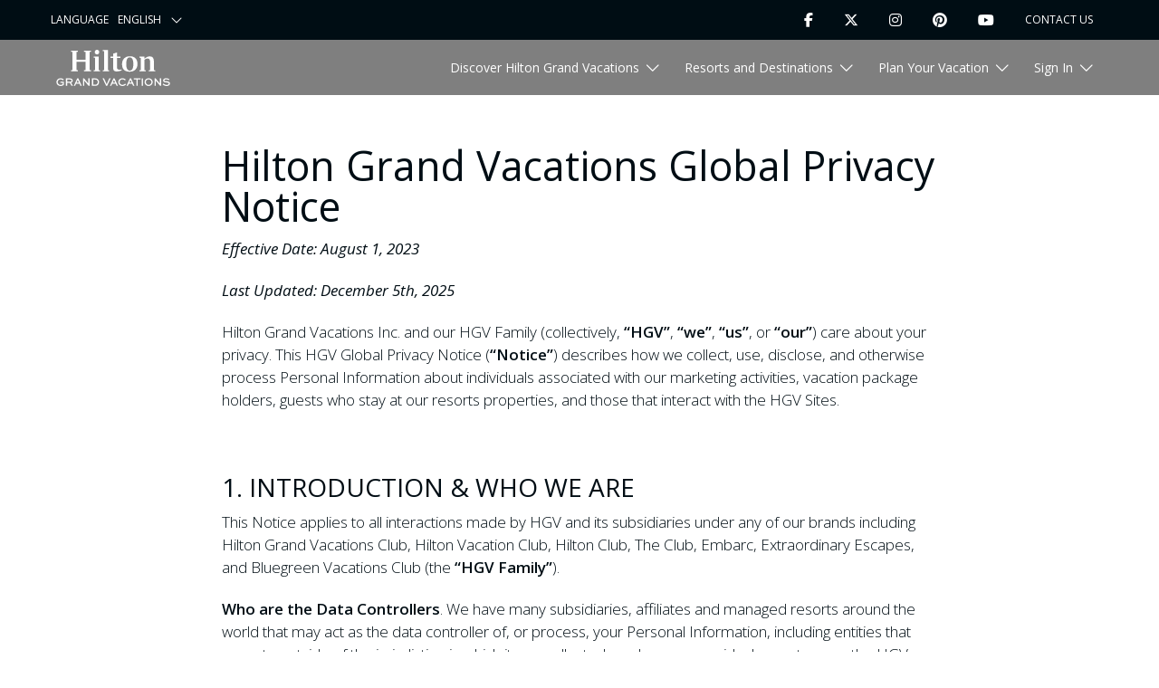

--- FILE ---
content_type: text/html; charset=utf-8
request_url: https://www.hiltongrandvacations.com/en/privacy-notice
body_size: 37135
content:


<!DOCTYPE html>
<html lang="en">
<head>
    <script>
 window.dataLayer = window.dataLayer ||[];

function gtag(){dataLayer.push(arguments);}
  gtag('consent','default',{
    'ad_storage':'denied',
    'analytics_storage':'denied',
    'ad_user_data':'denied',
    'ad_personalization':'denied',
    'personalization_storage':'denied',
    'functionality_storage':'granted',
    'security_storage':'granted',
    'wait_for_update': 500
  });
 
  gtag("set", "ads_data_redaction", true);
</script>
       
<script src="https://cmp.osano.com/16CGuAU8FapjS5dQx/30b99081-4658-4030-9024-81b48bc21a92/osano.js"></script><style>
            .osano-cm-widget {
                display: none;
            }
.osano-cm-dialog--type_bar.osano-cm-dialog--position_bottom {
    bottom: 0;
}

</style>

    <meta charset="utf-8" />
    <meta name="viewport" content="width=device-width, initial-scale=1.0" />
    <title>Hilton Grand Vacations Global Privacy Notice - Hilton Grand Vacations</title>
	


<meta charset="utf-8" />
<meta name="viewport" content="width=device-width, initial-scale=1.0" />

<link rel="stylesheet" href="//fonts.googleapis.com/css2?family=Open+Sans:ital,wght@0,300;0,400;0,600;0,700;0,800;1,400&amp;display=swap" />
<link rel="icon" href="/assets/static/favicon.ico" type="image/x-icon" />
<link rel="shortcut icon" href="/assets/static/favicon.ico" type="image/x-icon" />


    <meta name="description" content="Read Hilton Grand Vacations Global privacy notice to see how we use and protect your personal information." />




<link rel="stylesheet" href="/assets/css/main.min.css?v=1.0.376.32022" />

<style>
    body .hilton-marketing, .section-header__subtitle, h2.section-header__title  {
    font-family: "Open Sans", Helvetica, Arial, sans-serif !important;
}

.site-header {
    border-bottom: 2px solid #cecece;
}

.underline { text-decoration: underline; }
.bold { font-weight: bold; }
td { 
padding: 15px 10px 0 10px;
border-bottom: 1px solid #ddd; 
}
h2 { font-weight: 400; }

td { 
    border: 1px solid #ddd;
    padding: 5px;
}




</style>

<!-- Google Tag Manager -->
<script>
    (function (w, d, s, l, i) {
        w[l] = w[l] || []; w[l].push({
            'gtm.start':
                new Date().getTime(), event: 'gtm.js'
        }); var f = d.getElementsByTagName(s)[0],
            j = d.createElement(s), dl = l != 'dataLayer' ? '&l=' + l : ''; j.async = true; j.src =
                'https://www.googletagmanager.com/gtm.js?id=' + i + dl; f.parentNode.insertBefore(j, f);
    })(window, document, 'script', 'dataLayer', 'GTM-WQGT5CD');
</script>
<!-- End Google Tag Manager -->

<style>
.salesforce-form-thanks-container {margin-top: 180px;}
.salesforce-form-container {margin-top: 150px;}
@media (max-width: 610px) {
 .salesforce-form-thanks-container {
    padding-left: 30px;
    padding-right: 30px;
 }
}

p {
font-size: 14px;
}

#hilton-main > .hgv-row > .pg-header.is--narrow {
    margin-top: 100px;
}
</style>
<script>   !function(){var i="analytics",analytics=window[i]=window[i]||[];if(!analytics.initialize)if(analytics.invoked)window.console&&console.error&&console.error("Segment snippet included twice.");else{analytics.invoked=!0;analytics.methods=["trackSubmit","trackClick","trackLink","trackForm","pageview","identify","reset","group","track","ready","alias","debug","page","screen","once","off","on","addSourceMiddleware","addIntegrationMiddleware","setAnonymousId","addDestinationMiddleware","register"];analytics.factory=function(e){return function(){if(window[i].initialized)return window[i][e].apply(window[i],arguments);var n=Array.prototype.slice.call(arguments);if(["track","screen","alias","group","page","identify"].indexOf(e)>-1){var c=document.querySelector("link[rel='canonical']");n.push({__t:"bpc",c:c&&c.getAttribute("href")||void 0,p:location.pathname,u:location.href,s:location.search,t:document.title,r:document.referrer})}n.unshift(e);analytics.push(n);return analytics}};for(var n=0;n<analytics.methods.length;n++){var key=analytics.methods[n];analytics[key]=analytics.factory(key)}analytics.load=function(key,n){var t=document.createElement("script");t.type="text/javascript";t.async=!0;t.setAttribute("data-global-segment-analytics-key",i);t.src="https://cdn.segment.com/analytics.js/v1/" + key + "/analytics.min.js";var r=document.getElementsByTagName("script")[0];r.parentNode.insertBefore(t,r);analytics._loadOptions=n};analytics._writeKey="SKb6aUzAWRnXAGfKHDUqekflkPtGT88p";;analytics.SNIPPET_VERSION="5.2.0";   analytics.load("SKb6aUzAWRnXAGfKHDUqekflkPtGT88p");   analytics.page();   }}(); </script>
<!-- Start VWO Async SmartCode -->
<link rel="preconnect" href=https://dev.visualwebsiteoptimizer.com />
<script type='text/javascript' id='vwoCode'>
window._vwo_code || (function() {
var account_id=714149,
version=2.1,
settings_tolerance=2000,
hide_element='body',
hide_element_style = 'opacity:0 !important;filter:alpha(opacity=0) !important;background:none !important;transition:none !important;',
/* DO NOT EDIT BELOW THIS LINE */
f=false,w=window,d=document,v=d.querySelector('#vwoCode'),cK='_vwo_'+account_id+'_settings',cc={};try{var c=JSON.parse(localStorage.getItem('_vwo_'+account_id+'_config'));cc=c&&typeof c==='object'?c:{}}catch(e){}var stT=cc.stT==='session'?w.sessionStorage:w.localStorage;code={nonce:v&&v.nonce,library_tolerance:function(){return typeof library_tolerance!=='undefined'?library_tolerance:undefined},settings_tolerance:function(){return cc.sT||settings_tolerance},hide_element_style:function(){return'{'+(cc.hES||hide_element_style)+'}'},hide_element:function(){if(performance.getEntriesByName('first-contentful-paint')[0]){return''}return typeof cc.hE==='string'?cc.hE:hide_element},getVersion:function(){return version},finish:function(e){if(!f){f=true;var t=d.getElementById('_vis_opt_path_hides');if(t)t.parentNode.removeChild(t);if(e)(new Image).src='https://dev.visualwebsiteoptimizer.com/ee.gif?a='+account_id+e}},finished:function(){return f},addScript:function(e){var t=d.createElement('script');t.type='text/javascript';if(e.src){t.src=e.src}else{t.text=e.text}v&&t.setAttribute('nonce',v.nonce);d.getElementsByTagName('head')[0].appendChild(t)},load:function(e,t){var n=this.getSettings(),i=d.createElement('script'),r=this;t=t||{};if(n){i.textContent=n;d.getElementsByTagName('head')[0].appendChild(i);if(!w.VWO||VWO.caE){stT.removeItem(cK);r.load(e)}}else{var o=new XMLHttpRequest;o.open('GET',e,true);o.withCredentials=!t.dSC;o.responseType=t.responseType||'text';o.onload=function(){if(t.onloadCb){return t.onloadCb(o,e)}if(o.status===200||o.status===304){_vwo_code.addScript({text:o.responseText})}else{_vwo_code.finish('&e=loading_failure:'+e)}};o.onerror=function(){if(t.onerrorCb){return t.onerrorCb(e)}_vwo_code.finish('&e=loading_failure:'+e)};o.send()}},getSettings:function(){try{var e=stT.getItem(cK);if(!e){return}e=JSON.parse(e);if(Date.now()>e.e){stT.removeItem(cK);return}return e.s}catch(e){return}},init:function(){if(d.URL.indexOf('__vwo_disable__')>-1)return;var e=this.settings_tolerance();w._vwo_settings_timer=setTimeout(function(){_vwo_code.finish();stT.removeItem(cK)},e);var t;if(this.hide_element()!=='body'){t=d.createElement('style');var n=this.hide_element(),i=n?n+this.hide_element_style():'',r=d.getElementsByTagName('head')[0];t.setAttribute('id','_vis_opt_path_hides');v&&t.setAttribute('nonce',v.nonce);t.setAttribute('type','text/css');if(t.styleSheet)t.styleSheet.cssText=i;else t.appendChild(d.createTextNode(i));r.appendChild(t)}else{t=d.getElementsByTagName('head')[0];var i=d.createElement('div');i.style.cssText='z-index: 2147483647 !important;position: fixed !important;left: 0 !important;top: 0 !important;width: 100% !important;height: 100% !important;background: white !important;display: block !important;';i.setAttribute('id','_vis_opt_path_hides');i.classList.add('_vis_hide_layer');t.parentNode.insertBefore(i,t.nextSibling)}var o=window._vis_opt_url||d.URL,s='https://dev.visualwebsiteoptimizer.com/j.php?a='+account_id+'&u='+encodeURIComponent(o)+'&vn='+version;if(w.location.search.indexOf('_vwo_xhr')!==-1){this.addScript({src:s})}else{this.load(s+'&x=true')}}};w._vwo_code=code;code.init();})();
</script>
<!-- End VWO Async SmartCode -->


    
    


<script>(window.BOOMR_mq=window.BOOMR_mq||[]).push(["addVar",{"rua.upush":"false","rua.cpush":"true","rua.upre":"false","rua.cpre":"false","rua.uprl":"false","rua.cprl":"false","rua.cprf":"false","rua.trans":"SJ-e237b3c4-9f93-4598-845a-a315ec7a3b31","rua.cook":"false","rua.ims":"false","rua.ufprl":"false","rua.cfprl":"false","rua.isuxp":"false","rua.texp":"norulematch","rua.ceh":"false","rua.ueh":"false","rua.ieh.st":"0"}]);</script>
                              <script>!function(a){var e="https://s.go-mpulse.net/boomerang/",t="addEventListener";if("False"=="True")a.BOOMR_config=a.BOOMR_config||{},a.BOOMR_config.PageParams=a.BOOMR_config.PageParams||{},a.BOOMR_config.PageParams.pci=!0,e="https://s2.go-mpulse.net/boomerang/";if(window.BOOMR_API_key="5J39L-QRYVC-YSSJF-9QPPC-JEH5U",function(){function n(e){a.BOOMR_onload=e&&e.timeStamp||(new Date).getTime()}if(!a.BOOMR||!a.BOOMR.version&&!a.BOOMR.snippetExecuted){a.BOOMR=a.BOOMR||{},a.BOOMR.snippetExecuted=!0;var i,_,o,r=document.createElement("iframe");if(a[t])a[t]("load",n,!1);else if(a.attachEvent)a.attachEvent("onload",n);r.src="javascript:void(0)",r.title="",r.role="presentation",(r.frameElement||r).style.cssText="width:0;height:0;border:0;display:none;",o=document.getElementsByTagName("script")[0],o.parentNode.insertBefore(r,o);try{_=r.contentWindow.document}catch(O){i=document.domain,r.src="javascript:var d=document.open();d.domain='"+i+"';void(0);",_=r.contentWindow.document}_.open()._l=function(){var a=this.createElement("script");if(i)this.domain=i;a.id="boomr-if-as",a.src=e+"5J39L-QRYVC-YSSJF-9QPPC-JEH5U",BOOMR_lstart=(new Date).getTime(),this.body.appendChild(a)},_.write("<bo"+'dy onload="document._l();">'),_.close()}}(),"".length>0)if(a&&"performance"in a&&a.performance&&"function"==typeof a.performance.setResourceTimingBufferSize)a.performance.setResourceTimingBufferSize();!function(){if(BOOMR=a.BOOMR||{},BOOMR.plugins=BOOMR.plugins||{},!BOOMR.plugins.AK){var e="true"=="true"?1:0,t="",n="clpmezqxij72u2l4ivoq-f-585f1ac98-clientnsv4-s.akamaihd.net",i="false"=="true"?2:1,_={"ak.v":"39","ak.cp":"1074822","ak.ai":parseInt("637445",10),"ak.ol":"0","ak.cr":8,"ak.ipv":4,"ak.proto":"h2","ak.rid":"1db525af","ak.r":42223,"ak.a2":e,"ak.m":"dsca","ak.n":"essl","ak.bpcip":"18.222.194.0","ak.cport":58562,"ak.gh":"23.66.124.170","ak.quicv":"","ak.tlsv":"tls1.3","ak.0rtt":"","ak.0rtt.ed":"","ak.csrc":"-","ak.acc":"","ak.t":"1769751901","ak.ak":"hOBiQwZUYzCg5VSAfCLimQ==BykHzliUWC1VLeZjYXHSD/Zw45ni/[base64]/gXRtq1T4ZucUopLvJuh/y80A9gVmNta8Q23ZROeKwyRIlsYkabEaaZWxRnVgXVv29Pa1WQ=","ak.pv":"243","ak.dpoabenc":"","ak.tf":i};if(""!==t)_["ak.ruds"]=t;var o={i:!1,av:function(e){var t="http.initiator";if(e&&(!e[t]||"spa_hard"===e[t]))_["ak.feo"]=void 0!==a.aFeoApplied?1:0,BOOMR.addVar(_)},rv:function(){var a=["ak.bpcip","ak.cport","ak.cr","ak.csrc","ak.gh","ak.ipv","ak.m","ak.n","ak.ol","ak.proto","ak.quicv","ak.tlsv","ak.0rtt","ak.0rtt.ed","ak.r","ak.acc","ak.t","ak.tf"];BOOMR.removeVar(a)}};BOOMR.plugins.AK={akVars:_,akDNSPreFetchDomain:n,init:function(){if(!o.i){var a=BOOMR.subscribe;a("before_beacon",o.av,null,null),a("onbeacon",o.rv,null,null),o.i=!0}return this},is_complete:function(){return!0}}}}()}(window);</script></head>
<body>
    
<ul class="skip-nav">
    <li><a href="#hilton-main-nav">Skip to main navigation</a></li>
    <li><a href="#hilton-main">Skip to main content</a></li>
    <li><a href="#footer">Skip to footer</a></li>
</ul>

<header class="hgv-nav ">
    <ul role="navigation" aria-label="Utility Navigation" class="utility">
        <li class="utility__dropdown" data-utility-language="">
            <label for="language-dropdown" class="utility__label">Language</label>
            <select id="language-dropdown" aria-labelledby="language-dropdown" class="utility__select" onchange="location = this.value;" aria-label="Select your language">
                <option value="/">English</option>
                <option value="https://www.hgvc.co.jp/">Japanese</option>
                <option value="https://www.hiltongrandvacations.co.kr/">Korean</option>
            </select>
        </li>
        <li class="utility__social-item" data-utility-social="">
            <button class="utility__toggle" data-target="#social-media" aria-expanded="false" aria-label="Toggle Social Media Menu" data-social-menu-toggle="">Follow Us</button>
            <ul class="utility__social" id="social-media" data-social-list="">
                <li class="utility__social-item">
                    <a href="https://www.facebook.com/HiltonGrandVacations" aria-label="Facebook" rel="noopener noreferrer" class="utility__link" target="_blank">
                        <i class="fab fab fa-facebook-f"></i>
                    </a>
                </li>
                <li class="utility__social-item">
                    <a href="https://twitter.com/HiltonGrandVac" aria-label="Twitter" rel="noopener noreferrer" class="utility__link" target="_blank">
                        <i class="fab fa-brands fa-x-twitter"></i>
                    </a>
                </li>
                <li class="utility__social-item">
                    <a href="https://www.instagram.com/hiltongrandvacations/" aria-label="Instagram" rel="noopener noreferrer" class="utility__link" target="_blank">
                        <i class="fab fab fa-instagram"></i>
                    </a>
                </li>
                <li class="utility__social-item">
                    <a href="https://www.pinterest.com/HiltonGrandVacations/" aria-label="Pinterest" rel="noopener noreferrer" class="utility__link" target="_blank">
                        <i class="fab fab fa-pinterest"></i>
                    </a>
                </li>
                <li class="utility__social-item">
                    <a href="https://www.youtube.com/channel/UCcCEgOzK4mtrT1HWAJEmW7g" aria-label="Youtube" rel="noopener noreferrer" class="utility__link" target="_blank">
                        <i class="fab fab fa-youtube"></i>
                    </a>
                </li>
            </ul>
        </li>
        <li class="utility__contact" data-utility-contact="">
            <a class="utility__link utility__link--contact" href="/contact-us">Contact Us</a>
        </li>

        <li class="utility__search d-none" data-utility-search="">
            <form id="utilSearchForm" class="utility__form util-nav__form" action="/search" method="get">
                <input class="utility__search-input" id="utilSearchField" type="search" placeholder="Search" name="query" aria-label="Search" data-search-input="" autocomplete="false">
                <button id="utilSearchToggle" class="utility__link utility__link--search" aria-label="Search" type="submit" data-search-toggle=""><i class="fas fa-search"></i></button>
            </form>
        </li>
    </ul>
    <nav class="navigation" role="navigation" aria-label="Main Site Navigation">
        <div class="navigation__list">
            <div class="navigation__mobile">
                <a class="navigation__logo is--white" aria-label="Hilton Grand Vacations Logo" href="/">
                    <svg xmlns="http://www.w3.org/2000/svg" xmlns:xlink="http://www.w3.org/1999/xlink" version="1.1" x="0px" y="0px" height="40" width="140" style="enable-background:new 0 0 229.73 73.29;" xml:space="preserve" viewBox="0 0 229.74 73.3" role="img">
                    <title xmlns="">Hilton Grand Vacations Logo</title>
<style type="text/css">
    .st0 {
        fill: #FFFFFF;
    }

    .st1 {
        fill: #165C7D;
    }

    .st2 {
        fill: #00B0B9;
    }
</style>
<g id="Layer_1">
                    <g>
                    <g>
                    <path class="st0" d="M8.21,59.85c1.78,0,3.71,0.72,4.91,1.84l0.2,0.19l1.78-1.6l-0.26-0.22c-1.88-1.59-4.3-2.49-6.65-2.49     C3.6,57.56,0,61.01,0,65.41c0,4.42,3.64,7.88,8.28,7.88c2.33,0,4.89-0.86,6.68-2.24l0.12-0.09v-6.48H8.06v2.29h4.67v2.97     C11.7,70.51,10.01,71,8.39,71c-3.8,0-5.78-2.8-5.78-5.56C2.6,62.3,5.07,59.85,8.21,59.85z"></path>
                    <path class="st0" d="M32.99,62.51c0-1.16-0.41-2.2-1.18-3.03c-0.99-1.04-2.38-1.55-4.25-1.55h-8.23v14.99h2.52v-5.86h5.39     l3.31,5.86h2.88l-3.62-6.23C31.77,66.02,32.99,64.44,32.99,62.51z M28.04,64.76h-6.2v-4.53h5.72c1.09,0,1.79,0.24,2.34,0.79     c0.39,0.41,0.6,0.93,0.6,1.47C30.49,63.76,29.42,64.76,28.04,64.76z"></path>
                    <path class="st0" d="M42.14,57.93l-6.95,14.99h2.64l1.94-4.32h6.8l1.96,4.32h2.76l-6.95-14.99H42.14z M40.72,66.46l2.44-5.4     l2.44,5.4H40.72z"></path>
                    <polygon class="st0" points="64.68,68.46 55.95,57.93 53.77,57.93 53.77,72.92 56.29,72.92 56.29,62.38 65.01,72.92 67.2,72.92      67.2,57.93 64.68,57.93    "></polygon>
                    <path class="st0" d="M78.53,57.93h-6.69v14.99h6.69c2.82,0,4.22-0.75,5.58-1.98c1.4-1.36,2.21-3.37,2.21-5.53     c0-2.1-0.74-4.02-2.1-5.39C82.66,58.54,81.01,57.93,78.53,57.93z M82.22,69.31c-0.91,0.77-1.71,1.32-3.75,1.32h-4.11V60.23h4.11     c1.93,0,2.83,0.48,3.8,1.36c0.94,0.96,1.46,2.32,1.46,3.82C83.72,66.93,83.16,68.36,82.22,69.31z"></path>
                    <polygon class="st0" points="106.93,57.93 101.66,69.63 96.37,57.93 93.55,57.93 100.53,72.92 102.69,72.92 109.67,57.93    "></polygon>
                    <path class="st0" d="M115.39,57.93l-6.95,14.99h2.64l1.94-4.32h6.8l1.96,4.32h2.75l-6.95-14.99H115.39z M113.98,66.46l2.44-5.4     l2.45,5.4H113.98z"></path>
                    <path class="st0" d="M138.84,68.66c-1.43,1.48-3.4,2.33-5.38,2.33c-3.21,0-5.63-2.39-5.63-5.56c0-3.18,2.39-5.58,5.56-5.58     c1.83,0,3.76,0.75,5.04,1.97l0.21,0.2l1.73-1.7l-0.23-0.21c-1.71-1.59-4.25-2.55-6.79-2.55c-4.55,0-8.12,3.45-8.12,7.86     c0,4.49,3.53,7.88,8.21,7.88c3.58,0,5.99-1.85,7.11-2.95l0.22-0.21l-1.71-1.68L138.84,68.66z"></path>
                    <path class="st0" d="M148.79,57.93l-6.95,14.99h2.65l1.94-4.32h6.8l1.96,4.32h2.75l-6.95-14.99H148.79z M147.38,66.46l2.44-5.4     l2.44,5.4H147.38z"></path>
                    <polygon class="st0" points="156.46,60.23 162.05,60.23 162.05,72.92 164.57,72.92 164.57,60.23 170.14,60.23 170.14,57.93      156.46,57.93    "></polygon>
                    <rect x="172.63" y="57.93" class="st0" width="2.52" height="14.99"></rect>
                    <path class="st0" d="M186.59,57.56c-4.64,0-8.28,3.44-8.28,7.83c0,4.43,3.64,7.9,8.28,7.9c4.59,0,8.32-3.54,8.32-7.9     C194.91,61.07,191.17,57.56,186.59,57.56z M186.59,71c-3.18,0-5.67-2.46-5.67-5.61c0-3.11,2.49-5.54,5.67-5.54     c3.15,0,5.72,2.48,5.72,5.54C192.3,68.53,189.79,71,186.59,71z"></path>
                    <polygon class="st0" points="209.47,68.46 200.75,57.93 198.57,57.93 198.57,72.92 201.08,72.92 201.08,62.38 209.81,72.92      211.99,72.92 211.99,57.93 209.47,57.93    "></polygon>
                    <path class="st0" d="M222.97,63.73l-0.26-0.02c-2.57-0.14-4.26-0.35-4.26-1.76c0-1.6,1.78-2.17,3.45-2.17     c3,0,4.69,1.31,5.13,1.71l0.23,0.2l1.55-1.78l-0.24-0.19c-1.27-1.04-3.67-2.16-6.6-2.16c-2.91,0-6.03,1.2-6.03,4.57     c0,3.6,3.83,3.85,6.91,4.04c2.83,0.2,4.37,0.64,4.37,2.37c0,1.86-2.16,2.52-4.17,2.52c-3.1,0-5.04-1.46-6.23-2.56l-0.23-0.21     l-1.56,1.77l0.22,0.2c2.23,2.04,4.77,3.03,7.76,3.03c4.22,0,6.73-1.87,6.73-4.99C229.73,64.21,225.5,63.91,222.97,63.73z"></path>
        </g>
                    <g>
                    <polygon class="st0" points="85.65,13.89 75.38,13.89 75.38,15.78 78.02,16.16 78.02,41.19 75.38,41.57 75.38,43.47 88.3,43.47      88.3,41.57 85.65,41.19    "></polygon>
                    <polygon class="st0" points="55.78,3.98 58.81,4.36 58.81,20 40.83,20 40.83,4.36 43.61,3.98 43.61,1.89 29.8,1.89 29.8,3.98      32.57,4.36 32.57,40.94 29.8,41.32 29.8,43.47 43.61,43.47 43.61,41.32 40.83,40.94 40.83,24.29 58.81,24.29 58.81,40.94      55.78,41.32 55.78,43.47 69.83,43.47 69.83,41.32 67,40.94 67,4.36 69.83,3.98 69.83,1.89 55.78,1.89    "></polygon>
                    <polygon class="st0" points="104.19,0.63 93.92,0.63 93.92,2.53 96.5,2.9 96.5,41.19 93.92,41.57 93.92,43.47 106.84,43.47      106.84,41.57 104.19,41.19    "></polygon>
                    <path class="st0" d="M82.12,9.4c2.58,0,4.48-2.08,4.48-4.86C86.6,2.08,84.71,0,82.12,0c-2.65,0-4.48,2.08-4.48,4.74     C77.65,7.51,79.47,9.4,82.12,9.4z"></path>
                    <path class="st0" d="M122.54,34.26V16.66h6.94v-2.78h-6.94V5.43l-7.5,2.27v6.18h-5.61v2.78h5.42v19.3c0,5.17,1.39,7.88,7.31,7.88     c2.65,0,5.8-0.57,9.52-1.89v-2.02c-1.26,0.32-2.58,0.32-4.09,0.32C123.49,40.25,122.54,38.8,122.54,34.26z"></path>
                    <path class="st0" d="M197.28,41.19V23.41c0-6.69-2.58-10.1-8.39-10.1c-4.34,0-7.44,2.08-10.65,4.67v-4.1H167.9v2.08l2.64,0.38     v24.85l-2.64,0.38v1.89h12.99v-1.89l-2.65-0.38V20.07c1.88-1.33,4.48-2.46,6.11-2.46c3.53,0,5.24,2.08,5.24,6.75v16.83     l-2.58,0.38v1.89h12.92v-1.89L197.28,41.19z"></path>
                    <path class="st0" d="M148.7,13.07c-9.71,0-15.89,6.37-15.89,15.89c0,11.35,6,15.39,15.38,15.39c9.72,0,15.89-6.18,15.89-15.39     C164.08,18.81,158.28,13.07,148.7,13.07z M148.38,42.08c-4.35,0-7.12-3.91-7.12-13.3c0-9.52,2.77-13.43,7.12-13.43     c4.48,0,7.25,4.1,7.25,13.43C155.64,38.36,153.05,42.08,148.38,42.08z"></path>
        </g>
    </g>
</g>
<g id="Layer_2">
</g>
<g id="Layer_3">
</g>
</svg>
                </a>
                <a class="navigation__logo is--dark" aria-label="Hilton Grand Vacations Logo" href="/">
                    <svg xmlns="http://www.w3.org/2000/svg" xmlns:xlink="http://www.w3.org/1999/xlink" version="1.1" x="0px" y="0px" height="40" width="140" style="enable-background:new 0 0 229.73 73.29;" xml:space="preserve" viewBox="0 0 229.74 73.3" role="img">
                    <title xmlns="">Hilton Grand Vacations Logo</title>
<style type="text/css">
    .st0 {
        fill: #FFFFFF;
    }

    .st1 {
        fill: #165C7D;
    }

    .st2 {
        fill: #00B0B9;
    }
</style>
<g id="Layer_1">
                    <g>
                    <g>
                    <path d="M8.21,59.85c1.78,0,3.71,0.72,4.91,1.84l0.2,0.19l1.78-1.6l-0.26-0.22c-1.88-1.59-4.3-2.49-6.65-2.49     C3.6,57.56,0,61.01,0,65.41c0,4.42,3.64,7.88,8.28,7.88c2.33,0,4.89-0.86,6.68-2.24l0.12-0.09v-6.48H8.06v2.29h4.67v2.97     C11.7,70.51,10.01,71,8.39,71c-3.8,0-5.78-2.8-5.78-5.56C2.6,62.3,5.07,59.85,8.21,59.85z"></path>
                    <path d="M32.99,62.51c0-1.16-0.41-2.2-1.18-3.03c-0.99-1.04-2.38-1.55-4.25-1.55h-8.23v14.99h2.52v-5.86h5.39l3.31,5.86h2.88     l-3.62-6.23C31.77,66.02,32.99,64.44,32.99,62.51z M28.04,64.76h-6.2v-4.53h5.72c1.09,0,1.79,0.24,2.34,0.79     c0.39,0.41,0.6,0.93,0.6,1.47C30.49,63.76,29.42,64.76,28.04,64.76z"></path>
                    <path d="M42.14,57.93l-6.95,14.99h2.64l1.94-4.32h6.8l1.96,4.32h2.76l-6.95-14.99H42.14z M40.72,66.46l2.44-5.4l2.44,5.4H40.72z"></path>
                    <polygon points="64.68,68.46 55.95,57.93 53.77,57.93 53.77,72.92 56.29,72.92 56.29,62.38 65.01,72.92 67.2,72.92 67.2,57.93      64.68,57.93    "></polygon>
                    <path d="M78.53,57.93h-6.69v14.99h6.69c2.82,0,4.22-0.75,5.58-1.98c1.4-1.36,2.21-3.37,2.21-5.53c0-2.1-0.74-4.02-2.1-5.39     C82.66,58.54,81.01,57.93,78.53,57.93z M82.22,69.31c-0.91,0.77-1.71,1.32-3.75,1.32h-4.11V60.23h4.11c1.93,0,2.83,0.48,3.8,1.36     c0.94,0.96,1.46,2.32,1.46,3.82C83.72,66.93,83.16,68.36,82.22,69.31z"></path>
                    <polygon points="106.93,57.93 101.66,69.63 96.37,57.93 93.55,57.93 100.53,72.92 102.69,72.92 109.67,57.93    "></polygon>
                    <path d="M115.39,57.93l-6.95,14.99h2.64l1.94-4.32h6.8l1.96,4.32h2.75l-6.95-14.99H115.39z M113.98,66.46l2.44-5.4l2.45,5.4     H113.98z"></path>
                    <path d="M138.84,68.66c-1.43,1.48-3.4,2.33-5.38,2.33c-3.21,0-5.63-2.39-5.63-5.56c0-3.18,2.39-5.58,5.56-5.58     c1.83,0,3.76,0.75,5.04,1.97l0.21,0.2l1.73-1.7l-0.23-0.21c-1.71-1.59-4.25-2.55-6.79-2.55c-4.55,0-8.12,3.45-8.12,7.86     c0,4.49,3.53,7.88,8.21,7.88c3.58,0,5.99-1.85,7.11-2.95l0.22-0.21l-1.71-1.68L138.84,68.66z"></path>
                    <path d="M148.79,57.93l-6.95,14.99h2.65l1.94-4.32h6.8l1.96,4.32h2.75l-6.95-14.99H148.79z M147.38,66.46l2.44-5.4l2.44,5.4     H147.38z"></path>
                    <polygon points="156.46,60.23 162.05,60.23 162.05,72.92 164.57,72.92 164.57,60.23 170.14,60.23 170.14,57.93 156.46,57.93         "></polygon>
                    <rect x="172.63" y="57.93" width="2.52" height="14.99"></rect>
                    <path d="M186.59,57.56c-4.64,0-8.28,3.44-8.28,7.83c0,4.43,3.64,7.9,8.28,7.9c4.59,0,8.32-3.54,8.32-7.9     C194.91,61.07,191.17,57.56,186.59,57.56z M186.59,71c-3.18,0-5.67-2.46-5.67-5.61c0-3.11,2.49-5.54,5.67-5.54     c3.15,0,5.72,2.48,5.72,5.54C192.3,68.53,189.79,71,186.59,71z"></path>
                    <polygon points="209.47,68.46 200.75,57.93 198.57,57.93 198.57,72.92 201.08,72.92 201.08,62.38 209.81,72.92 211.99,72.92      211.99,57.93 209.47,57.93    "></polygon>
                    <path d="M222.97,63.73l-0.26-0.02c-2.57-0.14-4.26-0.35-4.26-1.76c0-1.6,1.78-2.17,3.45-2.17c3,0,4.69,1.31,5.13,1.71l0.23,0.2     l1.55-1.78l-0.24-0.19c-1.27-1.04-3.67-2.16-6.6-2.16c-2.91,0-6.03,1.2-6.03,4.57c0,3.6,3.83,3.85,6.91,4.04     c2.83,0.2,4.37,0.64,4.37,2.37c0,1.86-2.16,2.52-4.17,2.52c-3.1,0-5.04-1.46-6.23-2.56l-0.23-0.21l-1.56,1.77l0.22,0.2     c2.23,2.04,4.77,3.03,7.76,3.03c4.22,0,6.73-1.87,6.73-4.99C229.73,64.21,225.5,63.91,222.97,63.73z"></path>
        </g>
                    <g>
                    <polygon points="85.65,13.89 75.38,13.89 75.38,15.78 78.02,16.16 78.02,41.19 75.38,41.57 75.38,43.47 88.3,43.47 88.3,41.57      85.65,41.19    "></polygon>
                    <polygon points="55.78,3.98 58.81,4.36 58.81,20 40.83,20 40.83,4.36 43.61,3.98 43.61,1.89 29.8,1.89 29.8,3.98 32.57,4.36      32.57,40.94 29.8,41.32 29.8,43.47 43.61,43.47 43.61,41.32 40.83,40.94 40.83,24.29 58.81,24.29 58.81,40.94 55.78,41.32      55.78,43.47 69.83,43.47 69.83,41.32 67,40.94 67,4.36 69.83,3.98 69.83,1.89 55.78,1.89    "></polygon>
                    <polygon points="104.19,0.63 93.92,0.63 93.92,2.53 96.5,2.9 96.5,41.19 93.92,41.57 93.92,43.47 106.84,43.47 106.84,41.57      104.19,41.19    "></polygon>
                    <path d="M82.12,9.4c2.58,0,4.48-2.08,4.48-4.86C86.6,2.08,84.71,0,82.12,0c-2.65,0-4.48,2.08-4.48,4.74     C77.65,7.51,79.47,9.4,82.12,9.4z"></path>
                    <path d="M122.54,34.26V16.66h6.94v-2.78h-6.94V5.43l-7.5,2.27v6.18h-5.61v2.78h5.42v19.3c0,5.17,1.39,7.88,7.31,7.88     c2.65,0,5.8-0.57,9.52-1.89v-2.02c-1.26,0.32-2.58,0.32-4.09,0.32C123.49,40.25,122.54,38.8,122.54,34.26z"></path>
                    <path d="M197.28,41.19V23.41c0-6.69-2.58-10.1-8.39-10.1c-4.34,0-7.44,2.08-10.65,4.67v-4.1H167.9v2.08l2.64,0.38v24.85     l-2.64,0.38v1.89h12.99v-1.89l-2.65-0.38V20.07c1.88-1.33,4.48-2.46,6.11-2.46c3.53,0,5.24,2.08,5.24,6.75v16.83l-2.58,0.38v1.89     h12.92v-1.89L197.28,41.19z"></path>
                    <path d="M148.7,13.07c-9.71,0-15.89,6.37-15.89,15.89c0,11.35,6,15.39,15.38,15.39c9.72,0,15.89-6.18,15.89-15.39     C164.08,18.81,158.28,13.07,148.7,13.07z M148.38,42.08c-4.35,0-7.12-3.91-7.12-13.3c0-9.52,2.77-13.43,7.12-13.43     c4.48,0,7.25,4.1,7.25,13.43C155.64,38.36,153.05,42.08,148.38,42.08z"></path>
        </g>
    </g>
</g>
<g id="Layer_2">
</g>
<g id="Layer_3">
</g>
</svg>
                </a>
                <button class="navigation__mobile-toggle" data-target="#navbarSupportedContent" aria-expanded="false" aria-label="Menu" data-mobile-toggle="">
                    <span class="icon-bar top-bar"></span>
                    <span class="icon-bar middle-bar"></span>
                    <span class="icon-bar bottom-bar"></span>
                </button>
            </div>
            <div class="navigation__content" id="navbarSupportedContent" data-nav-content="">
                <ul class="navigation__group">
                    <li class="navigation__first-level" data-trigger-dropdown="">


                        <a class="navigation__link navigation__link--main " href="/discover-hilton-grand-vacations" data-top-level="true">Discover Hilton Grand Vacations</a>                                                <button aria-label="Toggle Discover Ownership" class="navigation__dropdown fal fa-angle-down" aria-haspopup="true" aria-expanded="false" aria-controls="navbarDropdown-1" data-focus-trigger-dropdown=""></button>
                        <div class="navigation__panel" id="navbarDropdown-1" data-nav-submenu="">
                            <ul class="navigation__sub-menu">
                                <li class="navigation__list-item navigation__list-item--mobile">
                                    <a class="navigation__link back-link" href="#" data-mobile-back-link=""><i class="fas fa-chevron-left"></i> Back</a>
                                </li>
                                <li class="navigation__list-item navigation__list-item--mobile"><a class="navigation__link mobile-only" href="/discover-hilton-grand-vacations">Discover Hilton Grand Vacations</a></li>
                                <li class="navigation__list-item"><a class="navigation__link" href="/discover-hilton-grand-vacations/benefits-of-membership">Benefits of Membership</a></li>
                                <li class="navigation__list-item"><a class="navigation__link" href="/discover-hilton-grand-vacations/how-membership-works">How Membership Works</a></li>
                                <li class="navigation__list-item"><a class="navigation__link" href="/discover-hilton-grand-vacations/cost-and-value-of-membership">Cost and Value of Membership</a></li>
                                <li class="navigation__list-item"><a class="navigation__link" href="/discover-hilton-grand-vacations/journey-to-membership">Journey to Membership</a></li>
                                <li class="navigation__list-item"><a class="navigation__link" href="/discover-hilton-grand-vacations/what-happens-after-you-join">What Happens After You Join</a></li>
                                <li class="navigation__list-item"><a class="navigation__link" href="/discover-hilton-grand-vacations/start-traveling-webop">Start Traveling</a></li>
                                <li class="navigation__list-item"><a class="navigation__link" href="/ultimate-access">HGV Ultimate Access</a></li>

                            </ul>



                            <div class="navigation__images navigation__images--promo-tile">
                                <a href="/discover-hilton-grand-vacations/start-traveling-webop" onclick="promotionClick(analyticsPromoNavData);" title="Start Traveling" class="navigation__link">
                                    <img src="https://assets.apps.onegrandvacation.com/hgvdotcom-mkt-assets/media/images/main/offers/las-vegas-promo-tile/las-vegas-promo-tile-v2.jpg?h=450&amp;iar=0&amp;w=367&amp;hash=7AE2C2D7FE832F8138F55B36A6895085" alt="Las Vegas strip" width="367" height="450" disablewebedit="False">
                                    <div class="navigation__images-block">
                                        <h3 class="navigation__images-header navigation__images-header--font-scale">Las Vegas</h3>
                                        <h4 class="navigation__images-sub">4 Days/3 Nights</h4>
                                        <div class="navigation__price">
                                            <h5 class="navigation__price-header"><sup class="currency-symbol">$</sup>249</h5> <span>Per Stay</span>
                                        </div>
                                        <p class="navigation__reward">+ Get 15,000 Hilton Honors Points</p>
                                        <span class="hgv-btn hgv-btn--pink">LEARN MORE</span>
                                    </div>
                                </a>
                            </div>
                            <script>
                                let analyticsPromoNavData = {
                                    'bonusPoints': 15000,
                                    'destinationCity': 'Las Vegas',
                                    'destinationCountry': 'United States',
                                    'destinationState': 'Nevada',
                                    'numDays': 4,
                                    'numNights': 3,
                                    'offerAction': 'impression',
                                    'offerCta': 'LEARN MORE',
                                    'offerDetails': '4 Days/3 Nights',
                                    'offerHeadline': 'Get Away',
                                    'offerName': 'Las Vegas',
                                    'offerPrice': 249,
                                    'offerPromo': '+ Get 15,000 Hilton Honors Points',
                                    'offerSize': 'undefined',
                                    'sourceCode': '10588',
                                    'promoId': '7ca583bc-8c8a-4f2c-9d47-2c21a324d9bd',
                                    'promoName': 'Las Vegas',
                                    'promoCreative' : '4 Days/3 Nights | $249 | + Get 15,000 Hilton Honors Points',
                                    'promoPosition': 'navigation',
                                    'id': '7ca583bc-8c8a-4f2c-9d47-2c21a324d9bd',
                                    'name': 'Las Vegas',
                                    'creative': '4 Days/3 Nights | $249 | + Get 15,000 Hilton Honors Points',
                                    'position': 'navigation',
                                    'offerPackageType': 'L408'
                                };
                            </script>


                        </div>
                    </li>
                    <li class="navigation__first-level" data-trigger-dropdown="">


                        <a class="navigation__link navigation__link--main " href="/resorts-and-destinations" data-top-level="true">Resorts and Destinations</a>                                                <button aria-label="Toggle Resorts and Destinations" class="navigation__dropdown fal fa-angle-down" aria-haspopup="true" aria-expanded="false" aria-controls="navbarDropdown-2" data-focus-trigger-dropdown=""></button>
                        <div class="navigation__panel" id="navbarDropdown-2" data-nav-submenu="">
                            <ul class="navigation__sub-menu">
                                <li class="navigation__list-item navigation__list-item--mobile">
                                    <a class="navigation__link back-link" href="#" data-mobile-back-link=""><i class="fas fa-chevron-left"></i> Back</a>
                                </li>
                                <li class="navigation__list-item navigation__list-item--mobile"><a class="navigation__link mobile-only" href="/resorts-and-destinations">Resorts and Destinations</a></li>
                                <li class="navigation__list-item"><a class="navigation__link" href="/resorts-and-destinations/arizona">Arizona</a></li>
                                <li class="navigation__list-item"><a class="navigation__link" href="/resorts-and-destinations/california">California</a></li>
                                <li class="navigation__list-item"><a class="navigation__link" href="/resorts-and-destinations/chicago">Chicago</a></li>
                                <li class="navigation__list-item"><a class="navigation__link" href="/resorts-and-destinations/colorado">Colorado</a></li>
                                <li class="navigation__list-item"><a class="navigation__link" href="/resorts-and-destinations/florida">Florida</a></li>
                                <li class="navigation__list-item"><a class="navigation__link" href="/resorts-and-destinations/hawaii">Hawaii </a></li>
                                <li class="navigation__list-item"><a class="navigation__link" href="/resorts-and-destinations/indiana">Indiana</a></li>
                                <li class="navigation__list-item"><a class="navigation__link" href="/resorts-and-destinations/las-vegas">Las Vegas</a></li>
                                <li class="navigation__list-item"><a class="navigation__link" href="/resorts-and-destinations/missouri">Missouri</a></li>
                                <li class="navigation__list-item"><a class="navigation__link" href="/resorts-and-destinations/new-mexico">New Mexico</a></li>
                                <li class="navigation__list-item"><a class="navigation__link" href="/resorts-and-destinations/new-york">New York</a></li>
                                <li class="navigation__list-item"><a class="navigation__link" href="/resorts-and-destinations/north-and-south-carolina">North and South Carolina</a></li>
                                <li class="navigation__list-item"><a class="navigation__link" href="/resorts-and-destinations/tennessee">Tennessee</a></li>
                                <li class="navigation__list-item"><a class="navigation__link" href="/resorts-and-destinations/utah">Utah</a></li>
                                <li class="navigation__list-item"><a class="navigation__link" href="/resorts-and-destinations/virginia-and-dc">Virginia and DC</a></li>
                                <li class="navigation__list-item"><a class="navigation__link" href="/resorts-and-destinations/canada">Canada</a></li>
                                <li class="navigation__list-item"><a class="navigation__link" href="/resorts-and-destinations/caribbean">Caribbean</a></li>
                                <li class="navigation__list-item"><a class="navigation__link" href="/resorts-and-destinations/europe-and-uk">Europe &amp; UK</a></li>
                                <li class="navigation__list-item"><a class="navigation__link" href="/resorts-and-destinations/japan">Japan</a></li>
                                <li class="navigation__list-item"><a class="navigation__link" href="/resorts-and-destinations/mexico">Mexico</a></li>

                            </ul>



                            <div class="navigation__images">
                                <a class="navigation__link" href="/resorts-and-destinations/new-york/the-quin-a-hilton-club">
                                    <img src="https://assets.apps.onegrandvacation.com/hgvdotcom-mkt-assets/media/images/marketing-landing-pages/nav/bc-phtg-1198103-quin-(1).jpg?h=450&amp;iar=0&amp;w=367&amp;hash=717B92AC05C947FB4B5B9E5B50F0682F" alt="The Quin, a Hilton Club" width="367" height="450">
                                    <div class="navigation__images-block">
                                        <h2 class="navigation__images-eyebrow">Featured Destination</h2>
                                        <h3 class="navigation__images-header">The Quin, a Hilton Club</h3>
                                        <p class="navigation__images-sub location"><i class="fa fa-map-marker"></i> New York, New York</p>
                                    </div>
                                </a>
                            </div>


                        </div>
                    </li>
                    <li class="navigation__first-level" data-trigger-dropdown="">


                        <a class="navigation__link navigation__link--main " href="/plan-your-vacation" data-top-level="true">Plan Your Vacation</a>                                                <button aria-label="Toggle Plan Your Vacation" class="navigation__dropdown fal fa-angle-down" aria-haspopup="true" aria-expanded="false" aria-controls="navbarDropdown-3" data-focus-trigger-dropdown=""></button>
                        <div class="navigation__panel" id="navbarDropdown-3" data-nav-submenu="">
                            <ul class="navigation__sub-menu">
                                <li class="navigation__list-item navigation__list-item--mobile">
                                    <a class="navigation__link back-link" href="#" data-mobile-back-link=""><i class="fas fa-chevron-left"></i> Back</a>
                                </li>
                                <li class="navigation__list-item navigation__list-item--mobile"><a class="navigation__link mobile-only" href="/plan-your-vacation">Plan Your Vacation</a></li>
                                <li class="navigation__list-item"><a class="navigation__link" href="/plan-your-vacation/benefits-of-timeshare">Benefits of Timeshare</a></li>
                                <li class="navigation__list-item"><a class="navigation__link" href="/plan-your-vacation/expert-advice">Expert Advice</a></li>
                                <li class="navigation__list-item"><a class="navigation__link" href="/plan-your-vacation/membership-101">Membership 101</a></li>
                                <li class="navigation__list-item"><a class="navigation__link" href="/plan-your-vacation/travel-tips">Travel Tips</a></li>
                                <li class="navigation__list-item"><a class="navigation__link" href="/plan-your-vacation/vacation-ideas">Vacation Ideas</a></li>
                                <li class="navigation__list-item"><a class="navigation__link" href="/plan-your-vacation/where-to">Where to?</a></li>
                                <li class="navigation__list-item"><a class="navigation__link" href="/ultimate-access">HGV Ultimate Access</a></li>

                            </ul>



                            <div class="navigation__images">
                                <a class="navigation__link" href="/plan-your-vacation/expert-advice">
                                    <img src="https://assets.apps.onegrandvacation.com/hgvdotcom-mkt-assets/media/images/marketing-landing-pages/nav/nav-image-pyv-08122025.jpg?h=450&amp;iar=0&amp;w=367&amp;hash=5F25074AECC9BCA55A25D495BADEE731" alt="Aerial view of island shore" width="367" height="450">
                                    <div class="navigation__images-block">
                                        <h2 class="navigation__images-eyebrow">EXPERT ADVICE</h2>
                                        <h3 class="navigation__images-header">Read How HGV Members Have Perfected Travel — And Plan Your Next Great Adventure</h3>
                                    </div>
                                </a>
                            </div>


                        </div>
                    </li>
                    <li class="navigation__first-level" data-trigger-dropdown="">


                        <a class="navigation__link navigation__link--main " href="/sign-in" data-top-level="true">Sign In</a>                                                <button aria-label="Toggle Sign In" class="navigation__dropdown fal fa-angle-down" aria-haspopup="true" aria-expanded="false" aria-controls="navbarDropdown-4" data-focus-trigger-dropdown=""></button>
                        <div class="navigation__panel" id="navbarDropdown-4" data-nav-submenu="">
                            <ul class="navigation__sub-menu">
                                <li class="navigation__list-item navigation__list-item--mobile">
                                    <a class="navigation__link back-link" href="#" data-mobile-back-link=""><i class="fas fa-chevron-left"></i> Back</a>
                                </li>
                                <li class="navigation__list-item navigation__list-item--mobile"><a class="navigation__link mobile-only" href="/sign-in">Sign In</a></li>
                                <li class="navigation__list-item"><a class="navigation__link" rel="noopener noreferrer" href="https://club.hiltongrandvacations.com" target="_blank">HGVClub &amp; Owners</a></li>
                                <li class="navigation__list-item"><a class="navigation__link" rel="noopener noreferrer" href="https://theclub.hiltongrandvacations.com" target="_blank">The Club &amp; Owners (formerly Diamond Resorts)</a></li>
                                <li class="navigation__list-item"><a class="navigation__link" rel="noopener noreferrer" href="https://member.embarcresorts.com" target="_blank">Embarc (Aussi disponible en français)</a></li>
                                <li class="navigation__list-item"><a class="navigation__link" rel="noopener noreferrer" href=" https://concierge.hiltongrandvacations.com" target="_blank">Vacation Package Holder</a></li>

                            </ul>


                        </div>
                    </li>

                </ul>
            </div>
        </div>
    </nav>
</header>


    <main id="hilton-main" class="hilton-marketing phoenix-rising phoenix-rising--w-nav">
        
    

	<div class="hgv-row">
		<header class="pg-header is--narrow">
			<h1 class="pg-header__title">Hilton Grand Vacations Global Privacy Notice</h1>
		</header>
	</div>

<div class="hgv-row">
	<div class="is--dark">
		<div class="hgv-row ">
<div class="hgv-rte  ">
<p><em>Effective Date: August 1, 2023</em></p>
<p><em>Last Updated: December 5th, 2025</em></p>
<p>Hilton Grand Vacations Inc. and our HGV Family (collectively,&nbsp;<strong>&ldquo;HGV&rdquo;</strong>,&nbsp;<strong>&ldquo;we&rdquo;</strong>,&nbsp;<strong>&ldquo;us&rdquo;</strong>, or&nbsp;<strong>&ldquo;our&rdquo;</strong>) care about your privacy. This HGV Global Privacy Notice (<strong>&ldquo;Notice&rdquo;</strong>) describes how we collect, use, disclose, and otherwise process Personal Information about individuals associated with our marketing activities, vacation package holders, guests who stay at our resorts properties, and those that interact with the HGV Sites.</p>
<p>&nbsp;</p>
<h2 id="introduction">1. INTRODUCTION &amp; WHO WE ARE</h2>
<p>This Notice applies to all interactions made by HGV and its subsidiaries under any of our brands including Hilton Grand Vacations Club, Hilton Vacation Club, Hilton Club, The Club, Embarc, Extraordinary Escapes, and Bluegreen Vacations Club (the&nbsp;<strong>&ldquo;HGV Family&rdquo;</strong>).</p>
<p><strong>Who are the Data Controllers</strong>. We have many subsidiaries, affiliates and managed resorts around the world that may act as the data controller of, or process, your Personal Information, including entities that operate outside of the jurisdiction in which it was collected or where you reside. In most cases, the HGV data controller principally responsible for the processing of your Personal Information will be as follows:</p>
<ul>
<li>If you purchase a timeshare from us, and unless otherwise indicated, the data controller will be the HGV entity which appears on your purchase agreement.</li>
<li>If you purchase a promotional vacation package, agree to participate in a promotional sales presentation, book a meeting or stay at one of our properties, the data controller will be the entity named on your confirmation.</li>
<li>If you have booked a vacation through a third-party booking website for a stay at an HGV property that third-party share with us your Personal Information but will also be the data controller of certain Personal Information;</li>
<li>If you elect seller financing in connection with the purchase of a timeshare from us, the data controller with respect to your loan will be the entity that appears on your financing documents (e.g., your promissory note, instalment agreement, deed of trust etc.).</li>
<li>If you participate in one of our membership exchange programs, the data controller will depend on which program:
<ul>
<li>For Hilton Grand Vacations Club or the Hilton Club, the controller will be Hilton Grand Vacations Club LLC;</li>
<li>For The Club, the controller is HVC International Club, Inc.;</li>
<li>For Extraordinary Escapes, the controller is Extraordinary Escapes Corporation; and</li>
<li>For Destinations Xchange, the controller is DestinationXchange,</li>
</ul>
</li>
<li>With respect to annual maintenance fees owed in connection with HGV timeshare ownership, the data controller responsible for collecting your annual fees, will be the entities named on your billing statement.</li>
</ul>
<p>&nbsp;</p>
<p>If you require further information on the data controller(s) for your jurisdiction, please get in touch using the details in the &ldquo;Contact Us&rdquo; section below.</p>
<p>&nbsp;</p>
<p><strong>Defined Terms.</strong> In this Notice we refer to a few defined terms as follows:</p>
	<div style = "margin-left: 50px;">
		<p><strong>Owner</strong> &ndash; When you acquire a timeshare with the HGV Family, you become an Owner. When you become an Owner. For certain ownership arrangements, you will be automatically enrolled in a relevant membership program, whilst for other ownership arrangements membership must be requested by you. When you are a member of one of our membership programs, you may be referred to as &ldquo;<strong>Member</strong>&rdquo;. References to &ldquo;Owner&rdquo; and &ldquo;Owner Information&rdquo; in this notice also apply to any of our membership programs for which you are a member.</p>
		<p><strong>Vacation Package Holder</strong><strong>&nbsp;</strong>&ndash; This means anyone that purchases a vacation package on our Site, over the phone or face-to-face. &nbsp;</p>
		<p><strong>Guest</strong><strong>&nbsp;</strong>&ndash; This means anyone that visits or stays at our properties.</p>
		<p><strong>Personal Information</strong>&nbsp;&ndash; This means any information that identifies or relates to you as an individual, either on its own or in combination with other information. Personal Information does not include data that has been aggregated or made anonymous such that you can no longer be identified using means reasonably available to us.</p>
		<p><strong>Sites</strong>&nbsp;&ndash; This means the websites operated by the HGV Family and related apps and associated services we provide.</p>
	</div>
<h2 id="personal">2. TYPES OF PERSONAL INFORMATION WE COLLECT</h2>
<p>The Personal Information we collect will depend upon many factors including our relationship with you, whether you purchase our vacation packages, purchase a timeshare from the HGV family, the programs or promotions you participate in, how you engage with our Site, the resort(s) at which you vacation and, in some cases, the jurisdiction in which you reside.</p>
<p>Below are various types of Personal Information we may collect depending on your relationship with us and whether collected via a Site, over the phone, or face-to-face.</p>
	<div style = "margin-left: 50px;">
		<p><u>Vacation Package Holder Information</u>&nbsp;&ndash; We collect your name, contact information, as well as information related to your eligibility to participate in promotions such as your age, state or country of residence, annual household income, occupation, credit history, marital status and travel preferences. We use this information to contact you,&nbsp; invite you to participate in promotions as well as to provide you information about products, benefits and services that may be suitable for you.</p>
		<p><u>Meeting or Event Profile Information</u>&nbsp;&ndash;&nbsp; We collect meeting and event specifications such as the date of the event, number of Guests, details of the Guest rooms, along with information about Guests that are a part of an event. &nbsp;If you visit us as part of a group, we may have Personal Information about you provided to us by the group and may market to you as a result of your stay with a group or attendance at an event. If you are an event planner, we may share information about your event with third-party service providers who may market event services to you.</p>
		<p><u>Payment and Points Information</u>&nbsp;&ndash; When you purchase a product or service from us (such as acquiring a timeshare, booking a vacation package, meeting or event), we collect your credit or debit card details, bank account information, or other payment information as required. If you use points to make your purchase, we collect information about the account for which the points are attributable.</p>
		<p><u>Booking Information</u>&nbsp;&ndash; If you book a stay at one of our properties, we collect or receive (from an applicable third-party) your name, contact information, dates of stay and number of Guests. We may also collect details about any special requests you have made.</p>
		<p><u>Guest Information</u>&nbsp;&ndash; When you arrive at our front desk, we collect information related to your reservation, stay or visit to a property, the purchase and receipt of products or services during a stay, vehicle information (make, model, plate), passport number and date and place of issue if you are a Guest at one of our properties outside the United States, payment card number and other card information, and frequent flyer or travel partner program affiliation and related account number. We may also collect Personal Information about you associated with your stay: for example, if you have an accident on site, we will typically complete a formal report and we will ask you to provide personal details as well as details of the accident.</p>
		<p><u>Use of Resort Services</u>&nbsp;&ndash; We may collect information in connection with your use of on-property services and activities, such as concierge services, health clubs, spas, activities, childcare services, and equipment rental and your preferences whilst staying at our resorts.</p>
		<p><u>Concierge Services</u>&nbsp;&ndash; We may collect information (such as your name, confirmation number, check-in and checkout dates, and room number) in providing concierge services. These services may be available face-to-face, real-time or via virtual &ldquo;concierge&rdquo; features, which may be pre-loaded onto a device owned by us, or downloadable to your web-enabled mobile device. For example, you may be able to communicate directly with the resort; order services from the resort, such as room service or valet parking; access our websites; access third-party websites, including local attractions and social media; and book a reservation. If you request or agree to receive SMS (<em>i.e.</em>, text message) communications, you will be asked to provide your phone number and carrier.</p>
		<p><u>Family and Visitor Information</u><strong>&nbsp;&ndash;</strong> We may collect Personal Information about your family or visitors including names, addresses and frequent flyer numbers. If we collect this information from you, on behalf of your family and visitors, you should make sure that the person whose Personal Information you are providing knows that you have done so and that they have read this Notice.</p>
		<p><u>Vehicle and Driver Information</u>&nbsp;&ndash; We collect information about vehicles you may bring onto our properties including license plate information, vehicle make and model, and the age of the driver(s) of any rental car. We may use this information if you use our valet parking services.</p>
		<p><u>Complaints and Feedback</u>&nbsp;&ndash; If you provide feedback or raise a complaint at one of our resorts, we may associate that feedback or complaint with your Personal Information in case we need to contact you further.</p>
		<p><u>Account Information</u> &ndash; When you access your account, we may collect your name, contact information, and account credentials for the creation or access of your account and in order to process your transactions.</p>
		<p><u>Owner Information</u> &ndash; When you purchase a timeshare from use, we collect your name, contact information, confirmation number, or social security or national identification number. These details can be used to create an online account. We also collect information about your nationality and language preferences, and in some instances real estate title preferences.&nbsp; If you enroll in membership programs then, we also collect user IDs and passwords for your membership online and app accounts. We will also collect transaction and correspondence details.</p>
		<p><u>Borrower Information</u> - If you apply for financing from us, we may from you and any co-applicant your age, state or country of residence, annual household income, homeownership status, occupation, credit history, previous addresses, dates of birth, bank account information, as well as credit information and payment history.</p>
		<p><u>Online Contact Information</u>&nbsp;&ndash;&nbsp;If you submit an online "pre-application" for a timeshare, an online reservation or information request/inquiry, or participate in an online "click-to-chat" feature, we may ask you to provide your contact information, contact preferences, country and/or state of residence, annual income range, reservation information, marital status, Lead Number, Member Number, Hilton Honors Number, and whether you own a home. We may also request information regarding your vacation preferences including destinations, seasons of interest, accommodations, and length of stay. If we deliver our presentation to you virtually or over the phone, we may also collect audio recordings (for more information, see the &ldquo;CCTV and Audio Recordings&rdquo; section below). If you are looking to participate in a transfer of ownership program, we may ask for information to determine your eligibility such as existing participation with exit firms or listing companies, original acquisition information, and future plans of use for your timeshare).&nbsp;</p>
		<p><u>Device and Usage Information</u>&nbsp;&ndash; We may collect information about your computer or device and Internet or other electronic network activity information. This includes:</p>
	</div>
	<ul style = "margin-left: 50px;">
	<li>Device identifiers, such as IP address, WIFI MAC address, and Bluetooth address;</li>
	<li>Geolocation information such as your mobile device&rsquo;s Global Positioning System (GPS) technology, other technology (such as wireless transmitters known as beacons) and information about your contacts, depending on your device settings (for more information, see the &ldquo;Geolocation Data&rdquo; section below);</li>
	<li>Information about your online activity, including through the use of standard Internet technologies, such as cookies, pixels, web beacons, logs, and other Internet technologies, as further set forth in our <a href = "https://www.hiltongrandvacations.com/en/cookie-statement" target ="_blank">Cookie Statement</a>.</li>
	<li>Information about the use of our Sites such as how often you visit our Sites, what pages you visit, and what other sites you used prior to visiting our Sites. For more information, see the &ldquo;Web Analytics&rdquo; section below.</li>
	</ul>
	<div style = "margin-left: 50px;"> 
		<p><u>Sweepstakes and Contest Information</u>&nbsp;&ndash; If you enter our contests or sweepstakes we may collect your name, contact information, age, and account information (if you are an Owner). We may also collect information about your vacation interests as well as information relative to your eligibility to purchase a timeshare such as income. If you are a winner of a contest or sweepstakes, we will also collect your social security number or national identification number.</p>
		<p><u>Chatbot</u> - If you use our chatbot feature, you will provide your contact information and any information you choose to provide in your message. Our chat features are provided by third parties, such as ChatGPT.&nbsp; Our third-party chat feature providers may collect, record, and store the information you provide in the chat.</p>
		<p><u>AI Technologies</u> - The AI-powered technologies we use to provide certain features on our Sites will collect your personal information to respond to your interaction and to provide certain features or services to you.&nbsp;</p>
		<p><u>Forward-to-a-Friend Information and Referral Programs</u> &ndash; We may offer a referral program that allows you to share an electronic postcard or message with a friend, whether via the Internet, a stand-alone kiosk or mobile device. If you choose to use these features or participate in our referral programs, we will collect the recipient's name and contact information, along with the text of any message you choose to include, if applicable. You should make sure that the person whose Personal Information you are providing knows that you have done so and that they have read this Notice.</p>
		<p><u>Sensitive Information.</u><strong> &nbsp;</strong>Through your interactions with us, we may collect certain Personal Information of a more sensitive nature. This includes Personal Information that may be subject to special processing conditions in your country of residence (<em>e.g.</em>, financial information, health information or ID information). The sensitive information which we may collect or process about you includes:</p>
	</div>
	<ul style = "margin-left: 50px;">
	<li><u>Health information</u> (including medical history, disabilities, and details of any on-site accidents) &ndash; for example, as a Guest you may volunteer information relating to any disabilities, medical conditions, allergies and intolerances, or any accessibility requirements you may have. In addition, if an accident occurs then health data will be collected through an incident form; this may include information of a hospital visit (but not doctors reports) and the form typically asks if an accident is related to a Guest&rsquo;s pre-existing medical history. Photos of injuries may also be collected and, in such circumstances, those photographs would constitute sensitive information. This information is transferred to the US as it may need to be reported to insurers.</li>
	<li><u>Social Security Numbers:</u> Only in the circumstances where you purchase a timeshare or seek financing from us, as noted above, we collect your social security or national identification number.</li>
	<li><u>ID information</u> &ndash; in addition to the information outlined in Guest Information, in many locations, the passport or other government issued photo identification of Guests are scanned at check-in and the scans are kept for the verification of the Guest&rsquo;s identity and to comply with local laws.</li>
	<li><u>Credit Information</u> &ndash; as part of you expressing an interest in our timeshare products, submitting a "pre-application" for a timeshare, or electing financing from use, we will collect financial information about you and any co-applicant (<em>eg.</em>, your income, your home ownership status, your work history, your previous addresses, date of birth and bank account information, as well as credit information and credit history) and will request a copy of your credit report. The exact nature of the information we may collect may differ depending on your place of residence and the type of financing you have applied for and you may be presented with additional information about our use of Credit Report Information depending on your location. Your credit information is used to allow us to determine your eligibility for particular timeshare products and any requested level of finance and we treat this derived information as sensitive Personal Information.</li>
	<li><u>Credit Report Information</u><strong> &ndash; </strong>When you apply for a loan with us to purchase your timeshare we will collect financial information about you, including your Credit History (see the Sensitive Information section above) and will request a copy of your credit report. We may collect further background information about you and any co-borrower from your credit file. The exact nature of this information may differ depending on your place of residence and the type of financing you receive or apply for, and you may be presented with additional information about our use of Credit Report Information depending on your location (e.g., if you are a US resident, we will provide you with a mandatory disclosure notice under the Gramm&ndash;Leach&ndash;Bliley Act).</li>
	<li><u>Children&rsquo;s data</u> &ndash; Personal Information of children of Guests may be processed either incidentally (<em>eg.</em>, through the use of CCTV at our resorts or participation in on-site activities) or intentionally as part of local laws. For further information please see the &ldquo;Personal Information about children&rdquo; section below.</li>
	</ul>
	<div style= "margin-left: 50px;">
		<p><u>Investor Relations.</u> If you subscribe to our investor relations email alert service, we will collect your email address.</p>
		<p><u>Other</u> - <strong>&nbsp;</strong>In addition, we may collect Personal Information through a variety of other interactions and activities, including but not limited to:</p>
	</div>
	<ul style = "margin-left: 50px;">
		<li>When you communicate with us via phone, email, text message, live chat, social media, or other means;</li>
		<li>When you complete online forms, surveys, or questionnaires related to our services or promotional offers;</li>
		<li>When you submit a job application or inquiry regarding employment or contracting opportunities with us;</li>
		<li>When you voluntarily provide personal information for any other purpose not specifically described in this policy.</li>
	</ul>
	<div style = "margin-left: 50px;">
		<p><u>Anonymous or Aggregated Data</u> - We may also collect certain information about you that is not Personal Information. This may include intellectual property or other company information you share with us, in accordance with any applicable agreements between you or, if applicable, your company, including for example, trademarks, logos, and other intellectual property you own. We also might collect and/or generate anonymized and aggregated information from your use of our Sites. We use anonymized and aggregated information in various ways, including to measure your interest in and use of portions or features of our Site. Anonymized or aggregated information is not Personal Information.</p>
	</div>
<h2>3. PERSONAL INFORMATION OBTAINED FROM OTHER SOURCES</h2>
	<p>We may also obtain Personal Information about you from other sources. The information you provide to third parties is subject to their privacy statements. Such third parties may include the following affiliates and vendors:</p>
	<div style = "margin-left: 50px;">
		<p><u>Loyalty and Membership Program Providers</u><u>:</u> When you enroll in a loyalty or membership program, then your Personal Information will be collected by the providers of those programs. In some instances, that information may be shared with us. &nbsp;In particular, as part of our long-standing partnership with Hilton Worldwide, we receive data about you from your Hilton stays and your Hilton Honors membership and may link or associate this information with your HGV Account.</p>
		<p><u>Booking Agents:</u>&nbsp;If you use a travel agent or third party booking site (including online travel agencies such as Expedia) to make a reservation for you at our properties then your Personal Information is shared with us by such third party.</p>
		<p><u>External Exchange Companies:</u> External Exchange companies may provide information to us regarding your stays at properties and related transactions outside of the HGV portfolio or properties.</p>
		<p><u>Credit Reporting Agencies:</u> We may run soft credit checks and receive certain Personal Information from credit reporting agencies.</p>
		<p><u>Data Verification Providers:</u>&nbsp;We receive updates from data verification providers, such as the U.S. Postal Service, that help us to maintain the accuracy of the Personal Information we maintain, such as your correspondence address.</p>
		<p><u>Event Planners</u>: If you are a participant in a group reservation, we collect Personal Information from the event planners responsible for your event.</p>
		<p><u>Social Media</u>: If you choose to participate in social media activities or offerings sponsored by us, we may collect certain information from your social media account consistent with your settings within the social media service, such as location, check-ins, activities, interests, photos, status updates and friend list.</p>
		<p><u>Marketing Partners:</u> We may receive your contact information from Hilton Worldwide, from our other partners or from other sources, which, where permissible, we may use for telemarketing purposes, electronic mail, text message (including SMS and MMS), push notifications, in-app messaging, and other means.</p>
		<p><u>If someone makes a reservation for you</u><u>:</u> In the event that someone else makes a reservation for you at our properties, or if you are a Guest of an Owner, we will collect Personal Information about you from that person.</p>
	</div>

<h2>4. HOW WE USE YOUR PERSONAL INFORMATION</h2>
<p>The purposes for which we use your Personal Information depend on your relationship with us. In general, we use Personal Information to:</p>
<p style = "margin-left: 25px;">Manage certain aspect of our business and your account including to:</p>
<ul>
<li>Fulfill our agreement with you and manage your reservations and associated bookings, including communicating with you about your reservations and any associated bookings when you contact us or log on to your account, we will verify your identity or user credentials so that we can protect your information;</li>
<li>Administer contests and sweepstakes;</li>
<li>Fulfill other purposes disclosed to you at the time you provide us with your information or otherwise where we are legally permitted to do so;</li>
<li>Understand your location, including based on your IP address and information you provide to third parties (see the &ldquo;Mobile app and location-based data&rdquo; section below for more information);</li>
<li>Keep our Sites safe and secure and to prevent and detect fraud and abuse; and</li>
<li>Administer and manage our Sites including content and layout, Sites usage, troubleshooting, data analysis, testing, research, statistical and survey purposes.</li>
<li>Comply with our legal obligations, policies, and procedures;</li>
</ul>
<p style = "margin-left: 25px;">To provide services you have requested including to:</p>
<ul>
<li>Allow you to complete reservations, make payments, service your requests and administer our relationship with you;</li>
<li>Make, amend and administer your booking or intended booking, send your itinerary or other details relating to your booking, send you service messages relating to your booking (for example, to confirm your booking or notify you or any issues), and update you on changes to your travel itinerary (for example, if there is a change to your booking pre-travel).</li>
<li>Process your ownership account information or assist with transfers related to your account including your payment information for transactions</li>
</ul>
<p style = "margin-left: 25px;">To communicate with you such as to:</p>
<ul>
<li>Provide you customer service and to process your requested transactions or respond to your queries;</li>
<li>Send you information about our products and services including sending you information about promotions, that may be of interest to you by electronic mail, text message (including SMS and MMS) and (depending on location) by phone</li>
<li>Provide you with updates and other information regarding your accounts;</li>
<li>Serve you targeted and personalized advertising about our products and services depending on your location and your privacy choices;</li>
<li>Display pricing personalized to you and to remember your information for future visits to our Site through the use of cookies and related technology.</li>
</ul>
<h2>5. SHARING OF PERSONAL INFORMATION</h2>
<p>We may disclose your Personal Information to the following entities within our group and to our business partners:</p>
	<div style = "margin-left: 50px;">
		<p><u>HGV Family:</u>&nbsp;We may share Personal Information within the HGV Family, as well as with owners and operators of resorts that we manage or are affiliated with but do not own, resorts that may individually or jointly provide you with services, personalization and for the purposes described above. In addition, when we cease managing a resort that we do not own or end an affiliation relationship, we may provide the resort's owner or manager with certain information about past or future Guests of that resort.</p>
		<p><u>Loyalty and Membership Program Providers</u><u>:</u> If you enroll in other loyalty or membership programs with which we have a relationship, then we may share your Personal Information with the providers of those programs.</p>
		<p><u>Business Partners</u><u>:</u> We may partner with other companies to provide you with products, services, or offers based upon your experiences at our properties or otherwise with the HGV Family. For example, we may help to arrange flights, rental cars or other services from our business partners to allow our business partners to provide those services to you. We may also share your Personal Information, such as your email address, with our corporate travel partners to help them assess compliance with travel policies or participation in special rate plans or to engage in co-branded marketing with our corporate travel partners. We may also work with third parties, such as our airline, cruise, hotel providers, car rental partners and retail partners, to allow us and our partners to deliver advertisements to our shared customers. Additionally, we may allow third-party partners to recognize you when you visit that partner&rsquo;s website or app, or to recognize you as one of their customers when you visit our Sites or apps so that they may provide more relevant offers to you. We may share your email address with third parties using available security measures that may match it with their own email addresses so that they can send online and email advertisements to you on our behalf. We may also share geolocation information with business partners and service providers to provide information, offers, and services that may be of interest to you.</p>
		<p><u>External Exchange Companies:</u> You may have a membership with a third-party organization or otherwise have rights to access the benefits and services of a third-party organization, such as RCI or Interval International, that allows you to "exchange" your timeshare interests or points for other weeks, products and services. We may send your Account Information to that exchange company to allow it to service your account and facilitate your exchange requests.</p>
		<p><u>Resort Services</u><u>:</u> We may share Personal Information with third-party providers of on-property services such as concierge services, childcare services, spa treatments, golf, or dining experiences.</p>
		<p><u>Co-Sponsors of Promotions</u><u>:</u> We co-sponsor promotions, sweepstakes, prize draws, competitions or contests with other companies, and we provide prizes for sweepstakes and contests sponsored by other companies. If you enter one of these sweepstakes or contests, we may share your information with the co-sponsor or third-party sponsor.</p>
		<p><u>Event Planners</u><u>:</u> If you visit one of our properties or resorts as part of a group event or meeting, information collected for meeting and event planning may be shared with the organizers of those meetings and events, and, where appropriate, Guests who organize or participate in the meeting or event.</p>
		<p><u>Homeowners&rsquo; Associations and Related Parties:</u> We may share Personal Information with third parties, such as Homeowners Associations, property management providers, and trust companies, to enable them to perform their supervisory and regulatory functions with respect to the management and maintenance of your property and/or ownership interest. In respect of Homeowners&rsquo; Associations, HGV typically collects maintenance fees relating to your timeshare on behalf of the Homeowners&rsquo; Association and, consequentially, we will need to share certain information about you regarding your maintenance payments.</p>
		<p><u>Finance Providers and Financial Institutions:</u> Where you have elected to finance the purchase of your timeshare with a third-party financial institution, we will share Personal Information relating to your timeshare and membership with that financial provider. In addition, for Owners located in Japan and other non-US regions, we may introduce you to certain third-party financial providers who allow you to make payments in local currency and, where you elect to use such a facility, we will share information relating to those payments with those providers. Those financial institutions will also process your Personal Information for their own purposes and provide a privacy notice relating to such activities.</p>
		<p><u>Escrow and Title Companies and Related Parties:</u> As part of registering your ownership interest, we share information with Escrow, trust companies and local county recorders offices.</p>
		<p><u>Credit Reference Agencies:</u> We share information with credit reference and credit reporting agencies as part of our processing of your Credit Reporting Information. Those agencies may adjust your credit file depending on the information you provide us as part of their wide credit monitoring activities. The type and extent to which we share such information with credit reference agencies will depend on your location and, in some cases, may be further set out in a supplemental privacy notice.</p>
		<p><u>Debt Management and Claims:</u> As part of our collections and/or foreclosure activities we may engage the services of third-party claims and debt management company and may share your information with those companies associated with such activities.</p>
		<p><u>Web Analytics and Other Third-Party Analytics:</u>&nbsp;We use tools to collect information about the use of our Sites (<em>e.g.</em>, web analytics tools, such as Google Analytics, collect information such as how often users visit our Sites, what pages they visit when they do so, and what other sites they used prior to visiting the Sites). The providers of these tools only collect the IP address assigned to you on the date that you visit the Sites, rather than your name or other identifying information. The information collected through the use of such tools is not combined with your Personal Information.</p>
		<p><u>Other</u><u>:</u> We may share Personal Information with any third-party who is restructuring, selling, franchising, licensing or acquiring some or all of our business or assets or otherwise in the event of a merger, re-organization or similar event and in order to comply with any legal or regulatory obligation or request, including by the police, tribunals, regulators, the government or related agencies.</p>
		<p>We may also share your information when you specifically request it or give us permission to do so.</p>
		<p>We may also share your information when we suspect criminal or fraudulent activity, and when we are required by law such as when we receive a subpoena or a court order.</p>
		<p>When sending your Personal Information to third parties, we only disclose Personal Information that is necessary for them to provide their services and we have a contract in place that requires them to keep your information secure and, where they are act as our processor, not to use it other than in accordance with our specific instructions.</p>
		<p>Third parties that are controllers of your Personal Information may disclose or transfer it to other organizations in accordance with their data protection policies. This does not affect any of your data subject rights.</p>
	</div>
<h2>6. NOTICE OF FINANCIAL INCENTIVE/LOYALTY PROGRAM</h2>
<p>We may provide rewards, benefits, con or special offers when you participate in our loyalty programs, sign up for our mailing list, or provide us with referrals. Categories of Personal Information that we may collect through such programs include your name and contact information and/or the name contact information of the person you are referring. &nbsp;</p>
<p style = "margin-left: 15px;"><em>Disclosures to Third Parties and Loyalty Program Partners</em></p>
<p>We may disclose your personal information that we collect through our loyalty programs to our loyalty program partners Hilton Honors and Choice Hotels, and financial incentives to third parties.</p>
<p style = "margin-left: 15px;"><em>How to Opt-In and Right to Withdraw</em></p>
<p>Signing up for discounts and price differences through a loyalty program, newsletter, or referral program is optional. By providing your email address or name and email address and/or the name and email address of the person you are referring, you affirmatively opt in to receiving the financial incentive and to joining our loyalty program and/or mailing list. You have the right to withdraw from the financial incentive at any time. If you opt out of receiving a financial incentive, we will not reduce the value of any financial incentives you previously received from us. If you wish to withdraw from receiving the financial incentive, you may submit such a request at any time by emailing us at&nbsp;<a href="mailto:privacyhgv@hgvc.com">privacyhgv@hgvc.com</a>.</p>
<p>Please note that if you request deletion of any loyalty program account and/or personal information, then we will no longer be able to provide you with the same benefits, rewards, and promotions. We must maintain the personal information that you provide for us to provide the benefits to you.</p>
<p style = "margin-left: 15px;"><em>How the Financial Incentive is Reasonably Related to the Value of Your Personal Information</em></p>
<p>The financial incentive or price difference is reasonably related to the value provided by your personal information. We take into consideration, without limitation, the anticipated revenue generated from such information, the anticipated expenses which we might incur in the collection, storage, and use of such information, and the anticipated expenses which we might incur related to the offer, provision, and imposition of any financial incentive or price difference. Based on this analysis, the value of your personal information that allows us to make these offers and financial incentives is the value of the offer itself.</p>
<h2>7. INTERNATIONAL TRANSFERS</h2>
<p>HGV is a global company headquartered in the US. Your information will likely be collected by an HGV controller in your country and subsequently transferred to or stored by an HGV controller, our service providers and other third parties including in other countries that may have privacy protections less stringent than in your country. In accordance with applicable law, we implement measures, such as standard contractual clauses or declarations by regulators or governments (<em>e.g.</em> adequacy decisions) to ensure that any transferred Personal Information remains protected and secure.</p>
<p>Please contact us using the details in the &ldquo;Contact Us&rdquo; section of this Notice for more information about the protections that we put in place and to obtain a copy of the relevant documents.</p>
<h2>8. RETENTION</h2>
<p>We retain the Personal Information we receive for as long as you use our services or as necessary to fulfill the purpose(s) for which it was collected, provide our services, resolve disputes, establish legal defenses, conduct audits, pursue legitimate business purposes, enforce our agreements, and comply with applicable laws.</p>
<p>When determining how long this retention period will last once the purpose of processing the Personal Information has been satisfied, we consider the length of time Personal Information is required to:</p>
<ul>
<li>continue to develop, tailor, upgrade, and improve our Sites;</li>
<li>maintain business records for analysis and/or audit purposes;</li>
<li>comply with record retention requirements under the law;</li>
<li>defend or bring any existing or potential legal claims; or</li>
<li>address any complaints regarding our Site.</li>
</ul>
<h2>9. SECURITY AND LINKS TO OTHER SITES</h2>
<p>The security of your Personal Information is important. We take reasonable steps to use appropriate technical or organizational measures to protect your Personal Information, including against unauthorized or unlawful processing and accidental loss, destruction, or damage. We have implemented technical, administrative, and physical security measures designed to protect your Personal Information from unauthorized access, disclosure, use, and modification. Although we strive to keep your Personal Information secure, no security measures are absolute. Use caution when transmitting Personal Information over the Internet.</p>
<p>By using our Sites, or providing Personal Information to us, you agree that we may communicate with you regarding any security, privacy, and administrative issues relating to your use of our Sites. If we learn of a security system&rsquo;s breach, we may attempt to notify you by placing a notice on our Sites, by post or by sending you an email.</p>
<p><u>Third Party Sites</u>. Our Sites may contain links to third parties' websites.&nbsp; Please note that we are not responsible for the collection, use, maintenance, sharing, or disclosure of data and information by such third parties. If you provide information on and use third-party sites, the privacy notices and terms of service on those sites are applicable.</p>
<p><u>On Property Internet Service</u>. We may also partner with a limited number of Internet providers to offer Internet access to our Guests. Your use of on-property Internet service is subject to the third-party Internet provider&rsquo;s terms of use and privacy notice. You can access those terms and policies using the links on the service sign-in page, or by visiting the Internet provider&rsquo;s website.</p>
<p><u>Social Plug-ins &amp; Targeted Advertising.</u> Our Sites may support certain third-party social sharing sites or buttons for Facebook, X (formerly known as Twitter), Pinterest, Instagram, YouTube. These features use third-party cookies that are directly set on your device by these services.</p>
<p>In addition, we may use third-party platforms, some of which are operated by social networks (in particular Facebook) to show you interest-based ads. We may convert your email address, telephone number or other information into a unique value which can be matched by those third parties with a user on their platform or with other data they may have collected from you. This matching allows interest-based ads to be delivered on those platforms. These platforms may have their own privacy notices or policies, which we strongly suggest you review.</p>
<p>We may also communicate with you by means of third-party digital messaging apps. If we do so, the privacy policies of those services apply.</p>
		
<h2>10. OTHER IMPORTANT INFORMATION</h2>
<p><u>CCTV and Audio Recordings</u>. We may utilize CCTV at our properties as part of our legitimate business interests in protecting the safety of our Guests, Members, and our properties. Our CCTV practices are based on an assessment of the data protection interests of affected data subjects against our legitimate interests. This may entail consideration, for example, of the likelihood and impact of unlawful or impermissible conduct on our communities and expectations of privacy in particular facilities or spaces that may be subject to CCTV. Visible signage is displayed at all premises where CCTV is in use and no CCTV is deployed in an area where it would not otherwise be permissible under the relevant law. We may also use closed circuit television and other security measures at our properties that may capture or record images of Guests and visitors in public areas.</p>
<p>We may also collect information related to conversations, including audio recording or monitoring customer service calls and other communications such as in-app messages and SMS (<em>i.e.</em>, text messages) and in-person, virtual or telephonic presentations.</p>
<p><u>Mobile App and Location-Based Data</u>. We provide mobile apps that can be downloaded to your smartphone or mobile device. These apps have a variety of functionalities that enhance the customer experience. In addition to providing services, our apps may collect Personal Information and other information that will be used in accordance with this Notice. We provide a link to this Notice to customers prior to their downloading of any of our apps.</p>
<p><u>Geolocation Data</u>. If you set your devices to allow access to location information on your device, we may use your mobile device&rsquo;s Global Positioning System (GPS) technology and other technology (such as wireless transmitters known as beacons) to provide you with information and offers based on the location of your device. Beacons allow us to collect information about your location within participating resorts by communicating with mobile devices that are in range.&nbsp; We may use this location information to enhance your on-property experience by delivering push notifications and other content to your mobile device, providing navigation assistance as you move around our locations, and sending you information and offers about products, services, or activities we believe may be of interest to you. To the extent any location data is combined with Personal Information, that information will be treated as Personal Information in accordance with this Notice. You may prevent or limit collection of location information by changing the settings in your device&rsquo;s settings.</p>
<p><u>Card Payments</u>. To protect your privacy, please do not send payment card numbers or any other confidential Personal Information to us via email or any other unencrypted method. We will not contact you by SMS/text messaging or email to ask for your payment card details. We will only ask for payment card details by telephone when you are booking a reservation or otherwise making a payment toward a product or service you have agreed to purchase. We will not contact you to ask for your account log-in information. If you receive this type of request, you should not respond to it. We also ask that you please notify us of any such a request at&nbsp;<a href="mailto:Guestexperience@hgv.com">Guestexperience@hgv.com</a>.</p>
<p><u>Personal Information about Children</u>. We may process Personal Information, including sensitive information, about children under the age of 18 who stay at our properties as your family members or Guests, both incidentally (such as through the CCTV present in many of our resorts or through their participation in activities) but also intentionally in accordance with local laws and requirements. In particular, in our Austrian resorts it a requirement for the name and date of birth of all Guests, including minors, to be recorded, whilst in many of our other European resorts the names and ages of minors will be listed on the main Guest&rsquo;s booking.</p>
<p>Lastly, our resorts may take photographs or video of Guests for various purposes; where this includes photographs or video of children, consent of the parent/guardian will be obtained first.</p>
<p>As individuals must be over the age of 18 to be eligible for a timeshare purchase, financing or to be nominated as an assignee of a timeshare, we do not knowingly process Personal Information about children in this context of our timeshare offerings.</p>
<p><u>Information we send using social media and marketing technologies</u>. We partner with companies such as Meta (who operates the Facebook and Instagram platforms) who will serve cookies to you when you visit our Site.</p>
<p>In particular Meta may use this information to provide services to us and also for further processing for its own business purposes. We and Meta are joint controllers of the processing involved in collecting and sending your Personal Information to platforms such as Facebook and Instagram, including through the use of Facebook&rsquo;s &ldquo;Website Custom Audiences&rdquo; services (which includes &lsquo;lookalike audience&rsquo; targeting). The data from these tools allows us to target advertising to you within Meta&rsquo;s social media platforms by creating audiences based on your actions on our Site. They also allow Facebook to improve and optimize the targeting and delivery of our advertising campaigns for us.&nbsp; &nbsp;</p>
<p>Meta may also process your Personal Information as our processors, for the purposes of matching, online targeting, measurement, reporting and analytics purposes. &nbsp;These services include the processing Meta&rsquo;s platforms carry out when they display our advertisements to you in your news feed at our request after matching contact details for you that we have uploaded to them.</p>
<p>The Facebook company that is a joint controller of your Personal Information is Meta Platforms Ireland Ltd, 4 Grand Canal Square, Grand Canal Harbour, Dublin 2, Ireland and further information regarding Meta&rsquo;s use of your Personal Information, can found as follows:</p>
<ul>
<li>Facebook's <a href = "https://www.facebook.com/legal/terms/page_controller_addendum" target = 
_blank">Controller Addendum for Page Insights</a> and <a href = "https://www.facebook.com/legal/controller_addendum" target = "_blank">Controller Addendum for Business Tools</a>;</li>
<li>Facebook's Data Policy at <a href = "https://www.facebook.com/about/privacy" target = "_blank">https://www.facebook.com/about/privacy</a> which include details of the legal reasons (known as &lsquo;lawful bases&rsquo;) on which Facebook relies to process your Personal Information, together with details regarding your data protection rights; and,</li>
<li>Facebook&rsquo;s&nbsp;<a href="https://www.facebook.com/help/331509497253087" target = "_blank">help pages</a>&nbsp;regarding its&nbsp;<a href="https://www.facebook.com/business/help/144825579583746?id=939256796236247" target = "_blank">Page Insights</a>&nbsp;and Business Tools and its&nbsp;<a href="https://www.facebook.com/legal/terms/businesstools/update">terms and conditions</a>&nbsp;relating to those tools.</li>
</ul>
<p><u>Cookies</u>. We may collect Personal Information about your devices and their location, and your use of our Site, including through cookies, pixels, web beacons, logs, and other Internet technologies.&nbsp;</p>
<p>For detailed information regarding cookies and related data processing activities please refer to our <a href = "https://www.hiltongrandvacations.com/en/cookie-statement" target ="_blank">Cookie Statement</a>.</p>
<h2>11. UNIVERSAL OPT-OUT MECHANISMS</h2>
<p>The Sites recognize the Global Privacy Control (&ldquo;<strong>GPC</strong>&rdquo;) signal. If you are using a browser setting or plug-in that sends an opt-out preference signal to each website you visit, we will treat that as a valid request to opt out. To download and use a browser supporting the GPC browser signal, click here: <a href = "https://globalprivacycontrol.org/orgs" target = "_blank">https://globalprivacycontrol.org/orgs</a>. If you choose to use the GPC signal, you will need to turn it on for each supported brow.ser or browser extension you use.</p>
<p>Some internet browsers incorporate a &ldquo;Do Not Track&rdquo; feature that signals to websites you visit that you do not want to have your online activity tracked. Given that there is not a uniform way that browsers communicate the &ldquo;Do Not Track&rdquo; signal, the Sites do not currently interpret, respond to or alter its practices when it receives &ldquo;Do Not Track&rdquo; signals.</p>
<h2>12. YOUR STATE PRIVACY RIGHTS AND ADDITIONAL DISCLOSURES</h2>
<p>Depending on the state in which you reside, you may have certain privacy rights regarding your personal data. For example, California, Colorado, Connecticut, Delaware, and other states have passed privacy laws. If you are a California resident, please see our&nbsp;<strong>&ldquo;NOTICE TO CALIFORNIA RESIDENTS&rdquo;</strong>&nbsp;section below. For other state residents, your privacy rights may include (if applicable):</p>
<ul>
<li>The right to confirm whether or not we are processing your personal data and to access such personal data and the categories of personal data we are processing or have processed;</li>
<li>The right to obtain a copy of your personal data that we collected from and/or about you in a portable and, to the extent technically feasible, readily usable format that allows you to transmit the information to another controller without hindrance, where the processing is carried out by automated means;</li>
<li>The right to obtain a list of specific third parties to which we have disclosed your personal data (unless we do not maintain this information in a format specific to you, in which case, we will provide a list of specific third parties to which we have disclosed any consumers&rsquo; personal data);</li>
<li>The right to obtain a list of categories of third parties to which we have disclosed your personal data;</li>
<li>The right to delete personal data that we collected from and/or about you, subject to certain exceptions;</li>
<li>The right to correct inaccurate personal data that we maintain about you, subject to certain exceptions;</li>
<li>The right, if applicable, to opt out of the processing of your personal data for purposes of (1) targeted advertising; (2) the &ldquo;sale&rdquo; of your personal data (as that term is defined by applicable law); and (3) profiling in furtherance of decisions that produce legal or similarly significant effects concerning you;</li>
<li>If your personal data is profiled in furtherance of decisions that produce legal or similarly significant effects concerning you, you have the right to question the result of the profiling, to be informed of the reason that the profiling resulted in the decision, and, if feasible, to be informed of what actions you might have taken to secure a different decision (and the actions that you might take to secure a different decision in the future). If applicable, you also have the right to review the personal data used in the profiling and, if the decision is determined to have been based upon inaccurate personal data, the right to have the data corrected and the profiling decision reevaluated based upon the corrected data;</li>
<li>If we are required by applicable law to obtain your consent to process sensitive personal data, the right to withdraw your consent; and</li>
<li>The right not to receive discriminatory treatment by us for the exercise of your privacy rights.</li>
</ul>
<p>Depending on how the applicable privacy law defines a &ldquo;sale,&rdquo; we may sell personal data to third parties. For instance, if you are a resident of Colorado or Connecticut, our use of cookies and tracking technologies constitutes a sale of personal data to third-party advertisers. We also use cookies and other tracking technologies to display advertisements about our products to you on non-affiliated websites, applications, and online services. This is &ldquo;targeted advertising&rdquo; under applicable privacy laws. We do not use personal data for profiling in furtherance of decisions that produce legal or similarly significant effects concerning individuals.</p>
<p>To exercise your rights, please submit a request&nbsp;<a href="#privacyForms">here</a>&nbsp;or by calling us at 1-888-905-4482. If legally required, we will comply with your request upon verification of your identity and, to the extent applicable, the identity of the individual on whose behalf you are making such request. To do so, we will ask you to verify data points based on information we have in our records. If you are submitting a request on behalf of another individual, please use the same contact methods described above. If we refuse to take action regarding your request, you may appeal our decision through our interactive webform available&nbsp;<a href="#privacyForms">here</a>&nbsp;or by calling us at 1-888-905-4482.</p>
<p>To opt out of marketing emails, send a message to&nbsp;<a href="mailto:Guestexperience@hgv.com">Guestexperience@hgv.com</a>.</p>
<p>To opt out of marketing text messages, reply &ldquo;STOP&rdquo; to the message you received or send a message to&nbsp;<a href="mailto:Guestexperience@hgv.com">Guestexperience@hgv.com</a>.</p>
<p>To opt out of HGV&rsquo;s telephonic promotional offers, send a message to&nbsp;<a href="mailto:Guestexperience@hgv.com">Guestexperience@hgv.com</a>.</p>


<h2>13. NOTICE TO CALIFORNIA RESIDENTS</h2>
<p>The California Consumer Privacy Act, as amended by the California Privacy Rights Act of 2020 (&ldquo;<strong>CCPA</strong>&rdquo;), requires that we provide California residents with a privacy notice that contains a comprehensive description of our online and offline practices regarding the collection, use, disclosure, sale, sharing, and retention of personal information and of the rights of California residents regarding their personal information. This section of the Privacy Notice is intended solely for, and is applicable only as to, California residents. If you are not a California resident, this section does not apply to you and you should not rely on it.</p>
<p>The CCPA defines &ldquo;personal information&rdquo; to mean information that identifies, relates to, describes, is reasonably capable of being associated with, or could reasonably be linked, directly or indirectly, with a particular California resident or household. Personal information does not include publicly available, deidentified or aggregated information or lawfully obtained, truthful information that is a matter of public concern. For purposes of this&nbsp;<strong>&ldquo;NOTICE TO CALIFORNIA RESIDENTS&rdquo;</strong>&nbsp;section we will refer to this information as &ldquo;Personal Information.&rdquo;</p>
<p>This notice does not apply to our employees. A separate privacy notice applies to our employees.</p>
<p><strong><u>Notice at Collection of Personal Information</u></strong></p>
<p>We currently collect and, in the 12 months prior to the Last Updated Date of this Privacy Notice, have collected the following categories of Personal Information:</p>
<ul>
<li>Identifiers (name, online identifier, Internet Protocol address, email address, account name/number)</li>
<li>Unique personal identifiers (device identifier; cookies, beacons, pixel tags, mobile ad identifiers, or other similar technology; customer number, unique pseudonym or user alias; telephone numbers, or other forms of persistent or probabilistic identifiers that can be used to identify a particular consumer or device)</li>
<li>Personal information described in California&rsquo;s Customer Records statute (California Civil Code &sect; 1798.80(e)) (signature, telephone number, employment, bank account number, credit card number, debit card number, or any other financial information, including income information and credit history, medical information, as well as the categories listed in &ldquo;Identifiers&rdquo; category above)</li>
<li>Characteristics of protected classifications under California or federal law (age (40 and older), national origin, disability, marital status)</li>
<li>Commercial information (records of products or services purchased, obtained or considered; other purchasing or consuming histories or tendencies; or other commercial information, including vehicle information and home ownership status)</li>
<li>Biometric information (imagery of face)</li>
<li>Internet or other electronic network activity information (browsing history; search history; and information regarding consumer&rsquo;s interaction with website, application or advertisement)</li>
<li>Geolocation data</li>
<li>Audio and visual information</li>
<li>Professional or employment-related information (including employment history)</li>
</ul>
<p>We collect Personal Information directly from California residents and from loyalty and membership program providers, travel agents, credit reporting agencies, data verification providers, event planners, social media networks, and third-party booking websites. We do not collect all categories of Personal Information from each source.</p>
<p>In addition to the purposes stated above in the section&nbsp;<strong>&ldquo;HOW WE USE YOUR PERSONAL INFORMATION&rdquo;</strong>&nbsp;we currently collect and have collected the above categories of Personal Information for the following business or commercial purposes:</p>
<ul>
<li>Helping to ensure security and integrity to the extent the use of your Personal Information is reasonably necessary and proportionate for these purposes</li>
<li>Debugging to identify and repair errors that impair existing intended functionality</li>
<li>Performing services, including maintaining or servicing accounts, providing customer service, processing or fulfilling orders and transactions, verifying customer information or providing similar services</li>
<li>Undertaking internal research for technological development and demonstration</li>
<li>Undertaking activities to verify or maintain the quality or safety of a service and to improve, upgrade, or enhance the service</li>
<li>Advancing our commercial or economic interests, such as by inducing another person to buy, rent, lease, join, subscribe to, provide, or exchange products, goods, property, information, or services, or enabling or effecting, directly or indirectly, a commercial transaction</li>
</ul>
<p><strong><u>Sale, Sharing, and Disclosure of Personal Information</u></strong></p>
<p>The CCPA defines &ldquo;sale&rdquo; as the transfer of Personal Information for monetary or other valuable consideration. Although we do not &ldquo;sell&rdquo; Personal Information as that term may be commonly interpreted, we engage in online activities that may constitute a sale or a share of Personal Information under California law. This may include displaying advertisements on other websites.</p>
<p>The following table identifies the categories of Personal Information that we sold or shared to third parties in the 12 months preceding the Last Updated Date of this Privacy Notice and, for each category, the categories of third parties to whom we sold or shared Personal Information:</p>
<table>
<tbody>
<tr>
<td width="413">
<p><strong>Category of Personal Information</strong></p>
</td>
<td width="257">
<p><strong>Categories of Third Parties</strong></p>
</td>
</tr>
<tr>
<td width="413">
<p>Identifiers (Internet Protocol address)</p>
</td>
<td width="257">
<p>Data analytics providers</p>
</td>
</tr>
<tr>
<td width="413">
<p>Unique personal identifiers (device identifier; cookies, beacons, pixel tags, mobile ad identifiers, or other similar technology; customer number, unique pseudonym or user alias; telephone numbers, or other forms of persistent or probabilistic identifiers that can be used to identify a particular consumer or device)</p>
</td>
<td width="257">
<p>Advertising networks; data analytics providers</p>
</td>
</tr>
</tbody>
</table>
<p><br /> We sold or shared Personal Information to third parties to advance our commercial and economic interests.</p>
<p>The following table identifies the categories of Personal Information that we disclosed for a business purpose in the 12 months preceding the Last Updated Date of this Privacy Notice and, for each category, the categories of recipients to whom we disclosed Personal Information.&nbsp;</p>
<table>
<tbody>
<tr>
<td width="371">
<p><strong>Category of Personal Information</strong></p>
</td>
<td width="299">
<p><strong>Categories of Recipients</strong></p>
</td>
</tr>
<tr>
<td width="371">
<p>Identifiers (name, email address, account name/number)</p>
</td>
<td width="299">
<p>Resorts; loyalty and membership program providers; business partners; promotion providers; event planners; resort service providers</p>
</td>
</tr>
<tr>
<td width="371">
<p>Personal information described in California&rsquo;s Customer Records statute (California Civil Code &sect; 1798.80(e)) (telephone number)</p>
</td>
<td width="299">
<p>Resorts; loyalty and membership program providers; business partners; promotion providers; event planners; resort service providers</p>
</td>
</tr>
<tr>
<td width="371">
<p>Characteristics of protected classifications under California or federal law (age (40 and older), national origin, disability, marital status)</p>
</td>
<td width="299">
<p>Resorts; loyalty and membership program providers; resort service providers</p>
</td>
</tr>
<tr>
<td width="371">
<p>Commercial information (records of products or services purchased, obtained or considered; other purchasing or consuming histories or tendencies; or other commercial information)</p>
</td>
<td width="299">
<p>Resorts; loyalty and membership program providers; business partners; promotion providers; event planners</p>
</td>
</tr>
<tr>
<td width="371">
<p>Geolocation information</p>
</td>
<td width="299">
<p>Business partners</p>
</td>
</tr>
</tbody>
</table>
<p><br /> We disclosed Personal Information for the following business or commercial purposes:</p>
<ul>
<li>Performing services, including maintaining or servicing accounts, providing customer service, processing or fulfilling orders and transactions, verifying customer information or providing similar services</li>
<li>Undertaking activities to verify or maintain the quality or safety of a service and to improve, upgrade, or enhance the service</li>
<li>Advancing our commercial or economic interests, such as by inducing another person to buy, rent, lease, join, subscribe to, provide, or exchange products, goods, property, information, or services, or enabling or effecting, directly or indirectly, a commercial transaction</li>
</ul>
<p>We do not knowingly collect, sell, or share Personal Information of consumers under 16 years of age. We do not use Sensitive Personal Information for purposes other than those allowed by the CCPA and its regulations.</p>
<p><strong><u>Retention</u></strong></p>
<p>We retain your Personal Information for as long as necessary to fulfill the purposes for which we collect it, such as to provide you with the service you have requested, and for the purpose of satisfying any legal, accounting, contractual, or reporting requirements that apply to us</p>
<p><strong><u>Your Rights</u></strong></p>
<p>California residents have the following rights:</p>
<ul>
<li>The right to know what Personal Information we collected about you, including the categories of Personal Information, the categories of sources from which we collected Personal Information, the business or commercial purpose for collecting, selling, or sharing Personal Information (if applicable), the categories of third parties to whom we disclose Personal Information (if applicable), and the specific pieces of Personal Information we collected about you.</li>
<li>The right to request that we delete certain Personal Information we hold about you.</li>
<li>If we sell or share Personal Information, the right to opt out of the sale or sharing of Personal Information.</li>
<li>The right to correct inaccurate Personal Information.</li>
<li>If we use or disclose sensitive Personal Information for purposes other than those allowed by the CCPA and its regulations, the right to limit our use or disclosure of sensitive Personal Information.</li>
<li>The right not to receive discriminatory treatment by us for exercising any of your privacy rights.</li>
</ul>
<p><em>How to Submit a Request to Know, Delete, and/or Correct</em></p>
<p>You may submit a request to know, delete, and/or correct <a href = "#privacyForms">here</a> or by calling us toll free at 1-888-905-4482.</p>
<p>If you are submitting a request on behalf of a California resident, please submit the request through one of the designated methods discussed above. After submitting the request, we will require additional information to verify your authority to act on behalf of the California resident.</p>
<p><em>Our Process for Verifying a Request to Know, Delete, and/or Correct</em></p>
<p>We will comply with your request upon verification of your identity and, to the extent applicable, the identity of the California resident on whose behalf you are making such request. We will verify your identity either to a &ldquo;reasonable degree of certainty&rdquo; or a &ldquo;reasonably high degree of certainty&rdquo; depending on the sensitivity of the Personal Information and the risk of harm to you by unauthorized disclosure, deletion, or correction as applicable. To do so, we will ask you to verify data points based on information we have in our records concerning you.</p>
<p><strong><u>Right to Opt Out of Sale or Sharing of Personal Information</u></strong></p>
<p>If you are a California resident, you have the right to direct us to stop selling or sharing your Personal Information.</p>
<p>You may submit a request to opt out of sales or sharing by clicking <a href = "#privacyForms">here</a>. Please see the &ldquo;Universal Opt-Out Mechanisms&rdquo; section above for more information.</p>
<p><strong><u>Notice of Financial Incentive</u></strong></p>
<p>Please review our &ldquo;Notice of Financial Incentive/Loyalty Program&rdquo; section .</p>
<p><strong><u>Shine the Light Law</u></strong></p>
<p>If you are a California resident and have an established business relationship with us, you may request that we do not disclose your personal information to third parties for the third parties&rsquo; own direct marketing purposes (as those terms are defined in California Civil Code &sect; 1798.83). You may submit such a request by clicking <a href = "#privacyForms">here</a>.</p>
<p>To opt out of marketing emails, send a message to&nbsp;<a href="mailto:Guestexperience@hgv.com">Guestexperience@hgv.com</a>.</p>
<p>To opt out of marketing text messages, reply &ldquo;STOP&rdquo; to the message you received or send a message to&nbsp;<a href="mailto:Guestexperience@hgv.com">Guestexperience@hgv.com</a>.</p>
<p>To opt out of HGV&rsquo;s telephonic promotional offers, send a message to&nbsp;<a href="mailto:Guestexperience@hgv.com">Guestexperience@hgv.com</a>.</p>



<h2>14. EUROPE AND THE UNITED KINGDOM</h2>
<p><em>Legal bases for processing Personal Information if you reside in the UK or EU</em></p>
<p>We use Personal Information, as described above, where it is necessary to meet our contractual obligations to you, to meet our legal obligations, or to meet our legitimate interests in providing our services. Our legitimate interests may include providing you and others with a secure environment, analyzing, improving, and better tailoring our products and services, being more efficient, fulfilling any contracts you have with us and helping to prevent fraud.</p>
<p>We also generally rely on our legitimate interests in marketing to you, and providing promotions or administering contests and sweepstakes, where permitted by applicable law. We provide you with choices about how we use your Personal Information, in accordance with applicable law, by allowing you to opt-out of receiving all such communications (unless they are transactional solely related to the provision of our services to you and have no marketing element) and, where required, by not sending you any such messages without your prior consent. Where applicable, we also may process Personal Information with your consent. Remember that in certain circumstances, and where permitted by applicable law, you may have the right to object to our uses of your Personal Information as further described in the &ldquo;Your Rights&rdquo; section of this Notice.</p>
<p><em>Your rights</em></p>
<p>If you are resident in the UK or EU, you may have the right to:</p>
<ul>
<li>request confirmation of whether we store, use, or share any of your Personal Information and be informed about third parties with whom your Personal Information has been shared;</li>
<li>obtain access to or a copy of your Personal Information;&nbsp;</li>
<li>receive an electronic copy of the Personal Information that you have provided to us, or ask us to send that information to another company (the &ldquo;right of data portability&rdquo;);&nbsp;</li>
<li>restrict our uses of your Personal Information or, as described above, object to those uses or restrict our sharing of your Personal Information;&nbsp;</li>
<li>seek correction of inaccurate, partial, untrue, or incomplete Personal Information. In some cases, we may provide self-service tools that enable you to update your Personal Information;&nbsp;&nbsp;</li>
<li>request erasure, anonymization, or blocking of Personal Information we hold about you, subject to certain exceptions prescribed by law, when processing is based on your consent or when processing is unnecessary, excessive or non-compliant;</li>
<li>object to automated decision-making. We do not envisage that any decisions that have a legal or significant effect on you will be made about you using purely automated means, however, we will update this Notice and inform you if this position changes; or</li>
<li>withdraw your consent to our processing of your Personal Information, including sensitive information.</li>
</ul>
<p>To exercise any other rights set out above please contact us at privacyhgv@hgvc.com.</p>
<p><strong><u>Marketing and Opt-out</u></strong></p>
<p>We may inform you about our products and services or invite you to events via email, online advertising, social media, telephone, text message (including SMS and MMS), push notifications, postal mail, our customer service call center, and other means (including on-property messaging, such as your in-room television).</p>
<p>You may opt-out of receiving marketing messages from us. If you prefer not to receive email marketing materials from us, you may opt-out at any time by using the unsubscribe function in the email you receive from us. Opt-out requests can take up to ten business days to be effective.</p>
<p>To opt out of marketing text messages, reply &ldquo;STOP&rdquo; to the message you received.</p>
<p>To opt out of HGV&rsquo;s telephonic promotional offers, send a message to&nbsp;<a href="mailto:Guestexperience@hgv.com">Guestexperience@hgv.com</a>.</p>
<p>For more information about cookies and interest-based advertising and to learn about how to manage these technologies, please see our&nbsp;<a href="https://www.hiltongrandvacations.com/en/cookie-statement">Cookie Statement</a>.</p>
<p><strong><u>Right to Complain</u></strong></p>
<p>If you would like to make a complaint or if you have any questions about how we use or keep your Personal Information, you may contact us using the details in the &ldquo;Contact Us&rdquo; section below. In addition, if you believe our processing of your Personal Information violates applicable law, you also may have the right to lodge a complaint with the relevant supervisory authority for your jurisdiction. However, we would ask that you contact us so that we may try to address any privacy concerns you may have.</p>


<h2>15. NOTICE TO RESIDENTS OF CANADA</h2>
<p>Depending on the jurisdiction in which you are located, you may have certain rights with respect to your Personal Data. For example, you may have the right to:</p>
<ul>
<li>access your Personal Information;</li>
<li>confirm whether we are processing your Personal Information;</li>
<li>receive a copy of your Personal Information, including in a machine-readable format;</li>
<li>rectify your Personal Information;</li>
<li>withdraw your consent;</li>
<li>information about the possibility of denying consent and the consequences of such denial;</li>
<li>data portability;</li>
<li>delete your Personal Information;</li>
<li>not be subject to automated decision-making;</li>
<li>file a complaint; and</li>
<li>submit an inquiry about our policies and procedures relating to processing Personal Information.</li>
</ul>
<p>&nbsp;</p>
<p>If you would like to exercise your legal rights, please contact our Legal Department. We will process your request in accordance with any applicable legal requirements.</p>
<p>C/O Chief Compliance Officer</br>
Hilton Grand Vacations</br>
5323 Millenia Lakes Boulevard</br>
Orlando, FL 32839</p>
<p>Phone: 407-613-3100</br>
E-mail:&nbsp; <a href="mailto:privacyhgv@hgvc.com">privacyhgv@hgvc.com</a></p>
<p>For categories of Personal Information collected, their corresponding purposes, and the categories of entities that receive or have access to your Personal Information, please see the section &ldquo;<strong>Notice to California Residents &ndash; Sale, Sharing, and Disclosure of Personal Information</strong>&rdquo; above.</p>
<p>If you are a resident of the province of Quebec, we may communicate your Personal Information to entities located outside of the province of Quebec for the purposes mentioned in this Privacy Policy. Before communicating your Personal Information outside of the province of Quebec, we will conduct a privacy impact assessment in accordance with any applicable legal requirements. Your Personal Information will only be communicated outside of the province of Quebec if the privacy impact statement establishes that it would receive adequate protection.</p>


<h2>16. CHANGES TO THIS NOTICE</h2>
<p>Any Personal Information that we collect is covered by the Notice in effect at the time such information is collected. We reserve the right to change, modify, add, or remove portions of this Notice at any time and at our sole discretion. If we make any material changes to this Notice, we will notify you of those changes by posting them on our Sites or by sending you an email or other notification, as required by applicable law, and we will update the &ldquo;Last Updated&rdquo; date (at the top of the Notice) to indicate when those changes became effective. Your continued relationship with us after the posting or notice of any amended Notice shall constitute your agreement to be bound by any such changes. Any changes to this Notice take effect immediately after being posted or otherwise provided by HGV.</p>
<h2>17. CONTACT US</h2>
<p>If you have any questions or comments regarding this Notice, please contact us at <a href="mailto:privacyhgv@hgvc.com">privacyhgv@hgvc.com</a>.</p>
	<div style = "margin-left: 50px;">
		<p><strong>To opt out of marketing emails</strong>, send a message to&nbsp;<a href="mailto:Guestexperience@hgv.com">Guestexperience@hgv.com</a>.</p>
		<p><strong>To opt out of marketing text messages</strong>, reply &ldquo;STOP&rdquo; to the message you received or send a message to&nbsp;<a href="mailto:Guestexperience@hgv.com">Guestexperience@hgv.com</a>.</p>
		<p><strong>To opt out of HGV&rsquo;s telephonic promotional offers</strong>, send a message to&nbsp;<a href="mailto:Guestexperience@hgv.com">Guestexperience@hgv.com</a>.</p>
	</div>
</div>
</div>
	</div>
</div>



<div class="hgv-row">
	<div>
		<div class = "hgv-rte " id="privacyForms"> 
   <br id="osanoPrivacyForms">
    <br>
<script type="text/javascript"> (function(w,d){ var i = "osno-dsar-form_"+(new Date()).getTime(); var t = w.addEventListener ? ["addEventListener","message"] : ["attachEvent","onmessage"]; w[t[0]](t[1], function(e) { var f = d.getElementById(i); if (e.source && e.origin && e.source === f.contentWindow && e.origin === "https://my.datasubject.com") f.style.cssText = "height:" + e.data + "px;min-width:100%"; }, false); d.write('<iframe frameborder="0" id="'+i+'" src="https://my.datasubject.com/16CGuAU8FapjS5dQx/34948" width="100%" height="0"></iframe>'); })(window, document);</script>
    <br>
    <br>
</div>
		
	</div>
</div>



<div class="hgv-row">
	<div>
		
    <footer id="footer" class="site-footer">
    

    <nav role="navigation" aria-label="Footer Label" class="site-footer__nav">
        <ul class="site-footer__list">
                    <li class="site-footer__item">
<a class="site-footer__link" href="/en/faqs">FAQs</a>                    </li>
                    <li class="site-footer__item">
<a class="site-footer__link" href="/en/group-travel">Group Travel</a>                    </li>
                    <li class="site-footer__item">
<a class="site-footer__link" rel="noopener noreferrer" href="https://careers.hgv.com/" target="_blank">Careers</a>                    </li>
                    <li class="site-footer__item">
<a class="site-footer__link" rel="noopener noreferrer" href="https://investors.hgv.com/" target="_blank">Investors</a>                    </li>
                    <li class="site-footer__item">
                        <a href="/privacy-notice#osanoPrivacyForms" class="site-footer__link"><img src="https://assets.apps.onegrandvacation.com/hgvdotcom-mkt-assets/media/feature/navigation/check-x-logo.svg?h=1564&amp;w=2880&amp;hash=00325D15BF8B1FF01D737CF362715C14" alt="not found" />Your Privacy Choices</a>
                    </li>
                    <li class="site-footer__item">
<a class="site-footer__link" rel="noopener noreferrer" href="https://corporate.hgv.com/home/default.aspx" target="_blank">Corporate</a>                    </li>
                    <li class="site-footer__item">
<a class="site-footer__link" href="/en/legal">Legal</a>                    </li>
                    <li class="site-footer__item">
<a class="site-footer__link" href="/en/privacy-notice">Global Privacy Notice</a>                    </li>
                    <li class="site-footer__item">
<a class="site-footer__link" href="/en/hilton-honors-member-benefits">Hilton Honors</a>                    </li>
                    <li class="site-footer__item">
                        <a href="javascript:" class="site-footer__link" onclick="Osano.cm.showDrawer(&#39;osano-cm-dom-info-dialog-open&#39;)" title="Manage Cookies">Manage Cookies</a>
                    </li>
                    <li class="site-footer__item">
<a class="site-footer__link" href="/en/cookie-statement">Cookie Statement</a>                    </li>
                    <li class="site-footer__item">
<a class="site-footer__link" href="/en/contact-us/newsletter-subscription">Subscribe</a>                    </li>
        </ul>
    </nav>

<div class="site-footer__wrapper">
    

<div class="brands-bar">
    <div class="brand-border-top container-fluid">
        <div class="row">
            <div class="component divider brand-divider">
                <div class="component-content">
                    <hr />
                </div>
            </div>
            <div class="top-logo ">
                <div class="component-content">
                    <a href="https://www.hilton.com/" rel="noopener noreferrer" target="_blank"><img src="https://assets.apps.onegrandvacation.com/hgvdotcom-mkt-assets/media/images/main/brands-bar/wrapper/brand-hilton-top-logo.png?h=205&amp;iar=0&amp;w=551&amp;hash=7690757D5DEAADFE5E59FE02D59D0EAC" class="top-image lazyload" alt="Hilton" width="551" height="205" loading="lazy" /></a>
                </div>
            </div>
        </div>
    </div>

    <div class="container-fluid">
        <div class="row">
            <div class="footer-logo-list">
                <div class="component-content">
                    <ul class="items">
                            <li class="item">
                                <div class="partnericon">
                                    <a><img src="https://assets.apps.onegrandvacation.com/hgvdotcom-mkt-assets/media/images/main/brands-bar/2021/logo_waldorf.png?h=57&amp;iar=0&amp;w=105&amp;sc_lang=en&amp;hash=563EC9BE91BDE343162F22146206F2C4" class="lazyload" alt="Waldorf Astoria" width="105" height="57" loading="lazy" /></a>
                                </div>
                            </li>
                            <li class="item">
                                <div class="partnericon">
                                    <a><img src="https://assets.apps.onegrandvacation.com/hgvdotcom-mkt-assets/media/images/main/brands-bar/2021/logo_lxr.png?h=57&amp;iar=0&amp;w=105&amp;sc_lang=en&amp;hash=2D30EBDAB5DC9A21B42B47DBD1596825" class="lazyload" alt="LXR" width="105" height="57" loading="lazy" /></a>
                                </div>
                            </li>
                            <li class="item">
                                <div class="partnericon">
                                    <a><img src="https://assets.apps.onegrandvacation.com/hgvdotcom-mkt-assets/media/images/main/brands-bar/2021/logo_conrad.png?h=57&amp;iar=0&amp;w=105&amp;sc_lang=en&amp;hash=93A488982B76B2D695846F249F1592F0" class="lazyload" alt="Conrad" width="105" height="57" loading="lazy" /></a>
                                </div>
                            </li>
                            <li class="item">
                                <div class="partnericon">
                                    <a><img src="https://assets.apps.onegrandvacation.com/hgvdotcom-mkt-assets/media/images/main/brands-bar/2021/logo_canopy.png?h=57&amp;iar=0&amp;w=105&amp;sc_lang=en&amp;hash=A7AC009A4B52FBFF5557E9DAC98732DE" class="lazyload" alt="Canopy" width="105" height="57" loading="lazy" /></a>
                                </div>
                            </li>
                            <li class="item">
                                <div class="partnericon">
                                    <a><img src="https://assets.apps.onegrandvacation.com/hgvdotcom-mkt-assets/media/images/main/brands-bar/2021/logo_signia.png?h=57&amp;iar=0&amp;w=105&amp;sc_lang=en&amp;hash=F433EAB54ADB51761D53F15313B3EA45" class="lazyload" alt="Signia" width="105" height="57" loading="lazy" /></a>
                                </div>
                            </li>
                            <li class="item">
                                <div class="partnericon">
                                    <a><img src="https://assets.apps.onegrandvacation.com/hgvdotcom-mkt-assets/media/images/main/brands-bar/2021/logo_hilton.png?h=57&amp;iar=0&amp;w=105&amp;sc_lang=en&amp;hash=437C8592854B6EAF92476C18FCD6350F" class="lazyload" alt="hilton" width="105" height="57" loading="lazy" /></a>
                                </div>
                            </li>
                            <li class="item">
                                <div class="partnericon">
                                    <a><img src="https://assets.apps.onegrandvacation.com/hgvdotcom-mkt-assets/media/images/main/brands-bar/2021/logo_curio.png?h=57&amp;iar=0&amp;w=105&amp;sc_lang=en&amp;hash=8CB4B12F01894A7C80642DEF99379E48" class="lazyload" alt="Curio" width="105" height="57" loading="lazy" /></a>
                                </div>
                            </li>
                            <li class="item">
                                <div class="partnericon">
                                    <a><img src="https://assets.apps.onegrandvacation.com/hgvdotcom-mkt-assets/media/images/main/brands-bar/2021/logo_doubletree.png?h=57&amp;iar=0&amp;w=105&amp;sc_lang=en&amp;hash=3D08E127496721CD341EA50574EFD346" class="lazyload" alt="Doubletree" width="105" height="57" loading="lazy" /></a>
                                </div>
                            </li>
                            <li class="item">
                                <div class="partnericon">
                                    <a><img src="https://assets.apps.onegrandvacation.com/hgvdotcom-mkt-assets/media/images/main/brands-bar/2021/logo_tapestry.png?h=57&amp;iar=0&amp;w=105&amp;sc_lang=en&amp;hash=442F5931B19C1DEF7B4A9C2D47F73C6E" class="lazyload" alt="Tapestry" width="105" height="57" loading="lazy" /></a>
                                </div>
                            </li>
                            <li class="item">
                                <div class="partnericon">
                                    <a><img src="https://assets.apps.onegrandvacation.com/hgvdotcom-mkt-assets/media/images/main/brands-bar/2021/logo_embassy.png?h=57&amp;iar=0&amp;w=105&amp;sc_lang=en&amp;hash=5D23209FDDD9FF512671076C7A00582C" class="lazyload" alt="Embassy Suites" width="105" height="57" loading="lazy" /></a>
                                </div>
                            </li>
                            <li class="item">
                                <div class="partnericon">
                                    <a><img src="https://assets.apps.onegrandvacation.com/hgvdotcom-mkt-assets/media/images/main/brands-bar/2021/logo_tempo.png?h=57&amp;iar=0&amp;w=105&amp;sc_lang=en&amp;hash=B4407C035CC62819D31ED69DB27FC3E0" class="lazyload" alt="Tempo" width="105" height="57" loading="lazy" /></a>
                                </div>
                            </li>
                            <li class="item">
                                <div class="partnericon">
                                    <a><img src="https://assets.apps.onegrandvacation.com/hgvdotcom-mkt-assets/media/images/main/brands-bar/2021/logo_motto.png?h=57&amp;iar=0&amp;w=105&amp;sc_lang=en&amp;hash=9C34F5B38F40CBA7D79700782BA00827" class="lazyload" alt="Motto" width="105" height="57" loading="lazy" /></a>
                                </div>
                            </li>
                            <li class="item">
                                <div class="partnericon">
                                    <a><img src="https://assets.apps.onegrandvacation.com/hgvdotcom-mkt-assets/media/images/main/brands-bar/2021/logo_hiltongardeninn.png?h=57&amp;iar=0&amp;w=105&amp;sc_lang=en&amp;hash=6F4717A1095CBD6716992198A4F86A1D" class="lazyload" alt="Hilton Garden Inn" width="105" height="57" loading="lazy" /></a>
                                </div>
                            </li>
                            <li class="item">
                                <div class="partnericon">
                                    <a><img src="https://assets.apps.onegrandvacation.com/hgvdotcom-mkt-assets/media/images/main/brands-bar/2021/logo_hampton.png?h=57&amp;iar=0&amp;w=105&amp;sc_lang=en&amp;hash=91FCCC4417CB5E18AF556DD696CE3C53" class="lazyload" alt="Hampton" width="105" height="57" loading="lazy" /></a>
                                </div>
                            </li>
                            <li class="item">
                                <div class="partnericon">
                                    <a><img src="https://assets.apps.onegrandvacation.com/hgvdotcom-mkt-assets/media/images/main/brands-bar/2021/logo_tru.png?h=57&amp;iar=0&amp;w=105&amp;sc_lang=en&amp;hash=796696D963FAFE4158A77FAB172C43B8" class="lazyload" alt="Tru" width="105" height="57" loading="lazy" /></a>
                                </div>
                            </li>
                            <li class="item">
                                <div class="partnericon">
                                    <a><img src="https://assets.apps.onegrandvacation.com/hgvdotcom-mkt-assets/media/images/main/brands-bar/logo_spark-white.png?h=175&amp;iar=0&amp;w=348&amp;hash=EA77C76B6AC6E8D0B3F8FA82F179311D" class="lazyload" alt="Spark logo" width="348" height="175" loading="lazy" /></a>
                                </div>
                            </li>
                            <li class="item">
                                <div class="partnericon">
                                    <a><img src="https://assets.apps.onegrandvacation.com/hgvdotcom-mkt-assets/media/images/main/brands-bar/2021/logo_homewood.png?h=57&amp;iar=0&amp;w=105&amp;sc_lang=en&amp;hash=C552C5C5A1AB51639308A7191DBF4E44" class="lazyload" alt="Homewood Suites" width="105" height="57" loading="lazy" /></a>
                                </div>
                            </li>
                            <li class="item">
                                <div class="partnericon">
                                    <a><img src="https://assets.apps.onegrandvacation.com/hgvdotcom-mkt-assets/media/images/main/brands-bar/2021/logo_home2.png?h=57&amp;iar=0&amp;w=105&amp;sc_lang=en&amp;hash=6D1721F36C18D6FE8D764D3B5A4F7FD9" class="lazyload" alt="Home2 Suites" width="105" height="57" loading="lazy" /></a>
                                </div>
                            </li>
                            <li class="item">
                                <div class="partnericon">
                                    <a><img src="https://assets.apps.onegrandvacation.com/hgvdotcom-mkt-assets/media/images/main/brands-bar/2021/logo_hgv.png?h=57&amp;iar=0&amp;w=105&amp;sc_lang=en&amp;hash=49EE1A9D639C3A6CA2F2F8FC297AD076" class="lazyload" alt="Hilton Grand Vacations" width="105" height="57" loading="lazy" /></a>
                                </div>
                            </li>
                    </ul>
                </div>
            </div>
        </div>
    </div>

    <div class="brand-border-bottom container-fluid">
        <div class="row">
            <div class="component divider brand-divider">
                <div class="component-content">
                    <hr />
                </div>
            </div>
            <div class="bottom-logo col-xs-12 ">
                <a href="https://www.hilton.com/hilton-honors/" rel="noopener noreferrer" target="_blank"><img src="https://assets.apps.onegrandvacation.com/hgvdotcom-mkt-assets/media/images/main/brands-bar/wrapper/hilton-honors.png?h=135&amp;iar=0&amp;w=314&amp;hash=4036B142C538B6195D072BDA61E274F3" class="bottom-image lazyload" alt="Hilton Honors" width="314" height="135" loading="lazy" /></a>
            </div>
        </div>
    </div>
</div>


    <div class="site-footer__legal">
        <p><strong>THIS MATERIAL IS FOR THE PURPOSE OF SOLICITING TIMESHARE OWNERSHIP INTERESTS.</strong> THE COMPLETE OFFERING TERMS ARE IN AN OFFERING PLAN AVAILABLE FROM THE DEVELOPER. Prices range from $9,900 to $853,990 USD, subject to availability. Pricing is dependent on product purchased, without promotions and discounts and subject to change. Eligibility and financing requirements apply. Additional restrictions may apply.
<br />
<br />
This is neither an offer or solicitation to sell to residents in jurisdictions in which registration requirements have not been fulfilled, and your eligibility and the timeshare plan available for purchase will depend upon the state of the purchaser.</p>
<p>Hilton Grand Vacations Club LLC, HVC International Club Inc., and Extraordinary Escapes Corporation are the exchange agents. The Sales Agent is Hilton Resorts Corporation (dba Hilton Grand Vacations) located at 6355 Metrowest Blvd. Orlando, FL 32835. Hilton Resorts Corporation and its affiliates, subsidiaries, parent and its parent&rsquo;s affiliates and subsidiaries and partners are also the developer of timeshare interests in the US and internationally.
<br />
<br />
To learn more about our Sales and Developer Information, please visit our <a rel="noopener noreferrer" href="/offers/dop#developer_info" target="_blank" style="font-size: 12px; color: inherit; text-decoration: underline;">Details of Participation</a>.
<br />
<br />
Certain travel services are provided by Great Vacation Destinations Inc., a Florida corporation located at 5323 Millenia Lakes Blvd, Suite 400 Orlando, Florida (“GVD”). Florida Seller of Travel Ref. No. ST37755; Washington GVD SOT ID # 602283711 and HRC SOT ID # 602154160; California GVD CST# 2068362-50 and HRC CST#2114968-50 and - Registration as a seller of travel does not constitute approval by the State of California. California law requires certain Sellers of Travel to have a trust account or bond. Hilton Grand Vacations maintains a bond and is a participant in the Travel Consumer Restitution Fund.
<br />
<br />
As a convenience to Owners and Guests, Hilton Grand Vacations offers names of and/or lists of providers who have indicated they would be able to provide products and/or services to Owners and Guests. These are not recommendations to use any particular provider, and Hilton Grand Vacations makes no representations regarding the qualifications of these providers or the quality of the products or services offered by these providers. Hilton Grand Vacations assumes no liability for the products or services furnished by these independent providers who have no affiliation with Hilton Grand Vacations.
</p>
<p>To manage your cookie preferences, please <a href="javascript:Osano.cm.showDrawer('osano-cm-dom-info-dialog-open')" style="font-size: 12px; color: inherit; text-decoration: underline;">click here</a>.</p>
<p>Hilton Grand Vacations<sup>&reg;</sup> is a registered trademark of Hilton Worldwide Holdings Inc. or its subsidiaries and licensed to Hilton Grand Vacations Inc. Hilton Grand Vacations and its properties and programs operate under the Hilton Grand Vacations name pursuant to a license agreement with Hilton Worldwide Holdings Inc.
<br />
<br />
Hilton Honors<sup>&trade;</sup> is a trademark of Hilton Honors Worldwide LLC.</p>
    </div>

    <div class="site-footer__copyright">
        &copy; 2026 Hilton Grand Vacations Inc.
    </div>
</div>

</footer>

    
	
	
		
	</div>
</div>



		<div class="hilton-marketing-content">
			





		</div>
	</main>

    <script src="/assets/js/vendor.min.js?v=1.0.376.32022" type="text/javascript"></script>
    <script src="/assets/js/main.min.js?v=1.0.376.32022" type="text/javascript"></script>
    <script defer src="//kit.fontawesome.com/8a38ab5bc6.js" crossorigin="anonymous"></script>

    
    
    

    

<script type="text/javascript">
    window.dataLayer = window.dataLayer || [];

    window.dataLayer.push({
        'event': 'gtm.pageLoad',
        'page': {
            'businessGroup': 'EN',
            'environment': 'prd',
            'internalCode': ''
        }
    });

    window.dataLayer.push({
        'event': 'page_load',
        'page': {
            'a_key_1': '',
            'a_key_2': '',
            'a_key_3': '',
            'a_key_4': '',
            'a_key_5': '',
            'authorization_id': '',
            'business_group': 'EN',
            'campaign_id': '',
            'campaign_type': '',
            'confirmation_number': '',
            'environment': 'prd',
            'flash_offer': 'false',
            'group_number': '',
            'internal_code': '',
            'key_code': '',
            'lead_id': '',
            'mc':'',
            'mlp_id': '4NhRtrWH2QNoEvCUyOu5qN',
            'offer_token': '',
            'office_code': '',
            'operator_id': '',
            'original_mlp_id': '',
            'package_type': '',
            'partner_referral': '',
            'promo_code': '',
            'purchase_page_id' : document.location.href.indexOf('/purchase/purchase') > 0 ? '/purchase/purchase' : '',
            'source_code': '',
            'vacation_package_id': ''
        }
    });

</script>

<script type="text/javascript"  src="/qIY1/wi5j/2/w/gmDQ5waw/LES5fJEzr35ckQkiSi/Bi1t/HUtnVA/84cnsB"></script></body>
<!-- ca-usw3-prd-hgvdotcom-mkt--7d1696c02a-446535-6d4bfbcc99-wjr85 -->
    <!-- Build: 1.0.376.32022 -->
</html>


--- FILE ---
content_type: application/javascript
request_url: https://www.hiltongrandvacations.com/qIY1/wi5j/2/w/gmDQ5waw/LES5fJEzr35ckQkiSi/Bi1t/HUtnVA/84cnsB
body_size: 167098
content:
(function(){if(typeof Array.prototype.entries!=='function'){Object.defineProperty(Array.prototype,'entries',{value:function(){var index=0;const array=this;return {next:function(){if(index<array.length){return {value:[index,array[index++]],done:false};}else{return {done:true};}},[Symbol.iterator]:function(){return this;}};},writable:true,configurable:true});}}());(function(){Gx();zpg();NAg();function NAg(){WC=Z+dx*WX+ll*WX*WX+WX*WX*WX,NB=Z+Z*WX+GK*WX*WX+WX*WX*WX,JM=O3+kN*WX,c3=O3+bD*WX+bD*WX*WX,ZC=AD+O3*WX+bD*WX*WX+WX*WX*WX,BN=ll+kN*WX+dx*WX*WX,BD=O3+dx*WX,Mx=bD+WX+WX*WX,w1=O3+GK*WX+O3*WX*WX+WX*WX*WX,wX=AD+AD*WX+WX*WX,F2=W3+GK*WX+GK*WX*WX+WX*WX*WX,K6=dx+ll*WX+AD*WX*WX,lU=dx+Yl*WX+dx*WX*WX+WX*WX*WX,lp=O3+GK*WX+dx*WX*WX+WX*WX*WX,P8=O3+Z*WX+bD*WX*WX,Qx=GK+bD*WX+GK*WX*WX,XX=ll+Yl*WX+AD*WX*WX,dV=bD+O3*WX+WX*WX,Bz=Z+bD*WX+GK*WX*WX+WX*WX*WX,zz=O3+kN*WX+kN*WX*WX+WX*WX*WX,RT=Yl+ll*WX+kN*WX*WX+WX*WX*WX,tA=Yl+bD*WX+dx*WX*WX,SM=kN+dx*WX+ll*WX*WX,b1=W3+O3*WX+kN*WX*WX+WX*WX*WX,Eh=Z+O3*WX+GK*WX*WX+WX*WX*WX,SX=O3+bD*WX+GK*WX*WX,Ns=ll+Z*WX+kN*WX*WX+bD*WX*WX*WX,gn=GK+dx*WX+ll*WX*WX+WX*WX*WX,jg=Yl+WX+dx*WX*WX+kN*WX*WX*WX+AD*WX*WX*WX*WX,dD=bD+AD*WX+WX*WX,s5=AD+WX+ll*WX*WX,d5=AD+ll*WX,Sx=kN+GK*WX+GK*WX*WX,Qh=kN+O3*WX+bD*WX*WX+WX*WX*WX,cU=bD+O3*WX+GK*WX*WX+WX*WX*WX,YK=bD+Z*WX+WX*WX,Rp=kN+O3*WX+kN*WX*WX+WX*WX*WX,pg=ll+AD*WX+AD*WX*WX,n1=W3+WX+AD*WX*WX+WX*WX*WX,Y8=kN+dx*WX,DB=AD+GK*WX+ll*WX*WX+WX*WX*WX,dN=dx+WX+GK*WX*WX,h8=AD+WX+kN*WX*WX,X4=GK+Z*WX+O3*WX*WX+WX*WX*WX,T=GK+Yl*WX+bD*WX*WX,W4=ll+kN*WX+GK*WX*WX+WX*WX*WX,UD=Z+Yl*WX+bD*WX*WX,pI=kN+AD*WX+ll*WX*WX+WX*WX*WX,Cz=GK+kN*WX+kN*WX*WX+WX*WX*WX,tD=AD+Z*WX+kN*WX*WX,tB=ll+Yl*WX+WX*WX+WX*WX*WX,KU=W3+WX+O3*WX*WX+WX*WX*WX,gK=bD+WX+GK*WX*WX,TT=W3+Z*WX+WX*WX+WX*WX*WX,xA=ll+Z*WX+WX*WX,pB=AD+dx*WX+ll*WX*WX+WX*WX*WX,ZX=AD+dx*WX,BP=Z+dx*WX+WX*WX,bN=O3+kN*WX+dx*WX*WX,PH=GK+O3*WX+dx*WX*WX+WX*WX*WX,BB=GK+Yl*WX+AD*WX*WX+WX*WX*WX,VZ=Z+AD*WX+bD*WX*WX+WX*WX*WX,hs=kN+AD*WX+WX*WX+WX*WX*WX,Un=bD+bD*WX+WX*WX+WX*WX*WX,ng=bD+bD*WX,nO=Z+AD*WX+kN*WX*WX+WX*WX*WX,gM=kN+dx*WX+O3*WX*WX+WX*WX*WX,ZT=Z+dx*WX+AD*WX*WX+WX*WX*WX,rD=AD+bD*WX+WX*WX,qT=GK+kN*WX+WX*WX+WX*WX*WX,Wl=Yl+Z*WX+WX*WX,ZD=Z+Z*WX+AD*WX*WX,rJ=GK+dx*WX+bD*WX*WX,Lz=GK+dx*WX+WX*WX+WX*WX*WX,Kc=W3+Z*WX+WX*WX,vl=kN+Z*WX+kN*WX*WX,kz=dx+AD*WX+WX*WX+WX*WX*WX,H1=AD+O3*WX+Z*WX*WX+WX*WX*WX,HA=GK+AD*WX+ll*WX*WX,K3=dx+bD*WX+ll*WX*WX,Hf=Yl+O3*WX+WX*WX+WX*WX*WX,bT=AD+kN*WX+dx*WX*WX+WX*WX*WX,bn=Yl+dx*WX+bD*WX*WX+bD*WX*WX*WX,CC=AD+dx*WX+bD*WX*WX+WX*WX*WX,HV=GK+dx*WX+ll*WX*WX,hn=ll+Z*WX+bD*WX*WX+WX*WX*WX,t8=O3+WX+WX*WX,X8=GK+ll*WX+bD*WX*WX,ck=bD+bD*WX+kN*WX*WX+WX*WX*WX,jT=ll+bD*WX+O3*WX*WX+WX*WX*WX,GT=Z+kN*WX+dx*WX*WX+WX*WX*WX,vz=ll+Z*WX+O3*WX*WX+WX*WX*WX,U6=Z+Z*WX+GK*WX*WX,nB=ll+bD*WX+ll*WX*WX+WX*WX*WX,P2=kN+Yl*WX+ll*WX*WX+WX*WX*WX,Rf=ll+bD*WX+AD*WX*WX+WX*WX*WX,Sf=O3+bD*WX+O3*WX*WX+WX*WX*WX,bO=Yl+O3*WX+O3*WX*WX+WX*WX*WX,AM=Yl+Yl*WX+WX*WX,Yk=Yl+GK*WX+O3*WX*WX+WX*WX*WX,WH=Yl+bD*WX+kN*WX*WX+WX*WX*WX,Nz=Z+WX+O3*WX*WX+WX*WX*WX,c5=Z+Z*WX+dx*WX*WX,ql=GK+O3*WX+dx*WX*WX,M3=ll+ll*WX+dx*WX*WX,fD=ll+kN*WX+ll*WX*WX,V2=AD+Yl*WX+O3*WX*WX+WX*WX*WX,w6=kN+AD*WX+WX*WX,r4=W3+dx*WX+WX*WX+WX*WX*WX,jk=W3+dx*WX+ll*WX*WX+WX*WX*WX,ps=kN+kN*WX+bD*WX*WX+WX*WX*WX,I=Z+ll*WX+bD*WX*WX,YJ=W3+WX+AD*WX*WX,Rc=dx+WX,Ph=Yl+ll*WX+Z*WX*WX+WX*WX*WX,r8=kN+AD*WX+AD*WX*WX,kI=ll+AD*WX+kN*WX*WX+WX*WX*WX,zU=O3+Z*WX+kN*WX*WX+WX*WX*WX,hg=Yl+GK*WX+ll*WX*WX+WX*WX*WX,Y5=AD+WX+dx*WX*WX,bl=W3+kN*WX+Yl*WX*WX,rh=GK+dx*WX+AD*WX*WX+WX*WX*WX,OI=Yl+dx*WX+kN*WX*WX+WX*WX*WX,OZ=GK+WX+dx*WX*WX+WX*WX*WX,hK=dx+dx*WX+kN*WX*WX,f2=GK+GK*WX+Z*WX*WX+WX*WX*WX,Dc=GK+kN*WX+bD*WX*WX,mM=Yl+GK*WX+GK*WX*WX,cZ=bD+ll*WX+AD*WX*WX+WX*WX*WX,wh=ll+ll*WX+kN*WX*WX+WX*WX*WX,S3=GK+O3*WX+GK*WX*WX,gf=Z+dx*WX+kN*WX*WX+WX*WX*WX,Bs=AD+ll*WX+O3*WX*WX+WX*WX*WX,fA=Yl+ll*WX+ll*WX*WX,nV=dx+WX+ll*WX*WX,mV=kN+kN*WX,rP=ll+Z*WX+GK*WX*WX,gN=O3+ll*WX+WX*WX,dP=AD+dx*WX+GK*WX*WX,YU=W3+kN*WX+ll*WX*WX+WX*WX*WX,Vh=Yl+WX+GK*WX*WX+WX*WX*WX,gZ=bD+WX+ll*WX*WX+WX*WX*WX,cD=GK+AD*WX+WX*WX+WX*WX*WX,cT=Yl+WX+ll*WX*WX+WX*WX*WX,DN=Z+ll*WX+AD*WX*WX,sB=O3+WX+ll*WX*WX+WX*WX*WX,v3=O3+Yl*WX+dx*WX*WX,HB=O3+bD*WX+WX*WX+WX*WX*WX,pT=GK+bD*WX+WX*WX+WX*WX*WX,n5=kN+Z*WX+dx*WX*WX,Xk=dx+ll*WX+bD*WX*WX+WX*WX*WX,hT=dx+bD*WX+WX*WX+WX*WX*WX,Gz=ll+Yl*WX+dx*WX*WX+WX*WX*WX,fZ=kN+GK*WX+AD*WX*WX+WX*WX*WX,hh=bD+ll*WX+O3*WX*WX+WX*WX*WX,zO=bD+O3*WX+bD*WX*WX+WX*WX*WX,WU=AD+Yl*WX+GK*WX*WX+WX*WX*WX,gH=ll+kN*WX+ll*WX*WX+WX*WX*WX,Rl=W3+dx*WX,dT=bD+ll*WX+ll*WX*WX+WX*WX*WX,z2=O3+dx*WX+AD*WX*WX+WX*WX*WX,t4=GK+kN*WX+O3*WX*WX+WX*WX*WX,qA=ll+GK*WX+ll*WX*WX+WX*WX*WX,hP=O3+kN*WX+dx*WX*WX+WX*WX*WX,W1=AD+AD*WX+ll*WX*WX+WX*WX*WX,gX=AD+kN*WX,xk=W3+Z*WX+O3*WX*WX+WX*WX*WX,Hg=kN+Yl*WX+WX*WX,qs=AD+bD*WX+Z*WX*WX+WX*WX*WX,Vk=Z+kN*WX+bD*WX*WX+WX*WX*WX,ZU=Z+Z*WX+dx*WX*WX+WX*WX*WX,jK=O3+kN*WX+ll*WX*WX,E6=dx+AD*WX+bD*WX*WX,TP=dx+WX+AD*WX*WX,DO=Z+AD*WX+ll*WX*WX+WX*WX*WX,hX=bD+Yl*WX+dx*WX*WX,Oz=bD+kN*WX+GK*WX*WX+WX*WX*WX,gx=Z+bD*WX+AD*WX*WX,PD=kN+O3*WX+kN*WX*WX,G1=O3+Yl*WX+AD*WX*WX+WX*WX*WX,O5=kN+Z*WX,XJ=bD+Z*WX+bD*WX*WX,SV=Yl+WX,Tn=ll+Z*WX+WX*WX+WX*WX*WX,WM=bD+GK*WX,A1=O3+O3*WX+Z*WX*WX+WX*WX*WX,DU=W3+WX+WX*WX+WX*WX*WX,VB=AD+bD*WX+O3*WX*WX+WX*WX*WX,zB=AD+AD*WX+dx*WX*WX+WX*WX*WX,CM=W3+Yl*WX+kN*WX*WX,MT=Yl+Yl*WX+O3*WX*WX+WX*WX*WX,df=AD+kN*WX+WX*WX+WX*WX*WX,jN=GK+Z*WX+bD*WX*WX,Af=bD+O3*WX+kN*WX*WX+WX*WX*WX,OJ=AD+ll*WX+AD*WX*WX,Gk=bD+GK*WX+ll*WX*WX+WX*WX*WX,Rs=AD+AD*WX+WX*WX+WX*WX*WX,j2=AD+O3*WX+GK*WX*WX+WX*WX*WX,hU=O3+kN*WX+GK*WX*WX+WX*WX*WX,SD=kN+dx*WX+AD*WX*WX+AD*WX*WX*WX+kN*WX*WX*WX*WX,EM=AD+GK*WX+GK*WX*WX,B8=W3+Yl*WX+ll*WX*WX,Ex=W3+ll*WX+ll*WX*WX,JI=Yl+kN*WX+bD*WX*WX+WX*WX*WX,BC=AD+dx*WX+bD*WX*WX+bD*WX*WX*WX,kO=dx+GK*WX+GK*WX*WX+WX*WX*WX,Zf=bD+GK*WX+O3*WX*WX+WX*WX*WX,Q8=dx+WX+WX*WX,cz=bD+bD*WX+AD*WX*WX+WX*WX*WX,VT=ll+AD*WX+WX*WX+WX*WX*WX,kx=kN+Z*WX+GK*WX*WX+WX*WX*WX,Np=Yl+Yl*WX+AD*WX*WX+WX*WX*WX,Zp=AD+GK*WX+O3*WX*WX+WX*WX*WX,EV=W3+AD*WX,C4=W3+WX+bD*WX*WX+WX*WX*WX,MB=ll+ll*WX+O3*WX*WX+WX*WX*WX,GJ=W3+AD*WX+AD*WX*WX,q1=kN+kN*WX+kN*WX*WX+WX*WX*WX,pH=W3+bD*WX+O3*WX*WX+WX*WX*WX,t6=Z+AD*WX+WX*WX,Vp=AD+WX+GK*WX*WX+WX*WX*WX,Gl=AD+bD*WX+Z*WX*WX,hf=AD+kN*WX+AD*WX*WX+WX*WX*WX,vf=W3+dx*WX+GK*WX*WX+WX*WX*WX,XZ=dx+Yl*WX+AD*WX*WX+WX*WX*WX,fz=O3+WX+dx*WX*WX+WX*WX*WX,VI=Yl+Yl*WX+WX*WX+WX*WX*WX,bV=ll+dx*WX,gO=dx+GK*WX+Z*WX*WX+WX*WX*WX,xU=ll+kN*WX+kN*WX*WX+WX*WX*WX,jl=GK+bD*WX+AD*WX*WX,Ig=kN+Yl*WX,I4=kN+WX+bD*WX*WX+WX*WX*WX,Wc=O3+GK*WX+dx*WX*WX,gg=ll+kN*WX+AD*WX*WX,fC=AD+AD*WX+AD*WX*WX+WX*WX*WX,Rz=bD+kN*WX+kN*WX*WX+WX*WX*WX,PX=ll+kN*WX,Zs=ll+dx*WX+ll*WX*WX+WX*WX*WX,Hl=AD+ll*WX+bD*WX*WX,VH=bD+Z*WX+GK*WX*WX+WX*WX*WX,p4=AD+dx*WX+O3*WX*WX+WX*WX*WX,C5=bD+WX+ll*WX*WX,Bg=O3+Z*WX+dx*WX*WX,MX=W3+O3*WX+dx*WX*WX,AZ=bD+dx*WX+GK*WX*WX+WX*WX*WX,ZM=AD+ll*WX+kN*WX*WX,zg=AD+O3*WX+O3*WX*WX+WX*WX*WX,K1=Yl+dx*WX+dx*WX*WX+WX*WX*WX,cf=O3+WX+kN*WX*WX+WX*WX*WX,R1=dx+O3*WX+Z*WX*WX+WX*WX*WX,U=kN+Yl*WX+GK*WX*WX,lB=Z+Z*WX+ll*WX*WX+WX*WX*WX,ZZ=Z+ll*WX+AD*WX*WX+WX*WX*WX,kJ=W3+dx*WX+O3*WX*WX+WX*WX*WX,Jp=bD+Z*WX+dx*WX*WX+WX*WX*WX,Ih=kN+AD*WX+O3*WX*WX+WX*WX*WX,Cl=GK+AD*WX+AD*WX*WX,sx=kN+Z*WX+WX*WX,Ep=ll+O3*WX+kN*WX*WX+WX*WX*WX,Wk=Yl+Yl*WX+GK*WX*WX+WX*WX*WX,Wx=dx+dx*WX,JO=O3+AD*WX+kN*WX*WX+WX*WX*WX,DI=GK+Z*WX+GK*WX*WX+WX*WX*WX,wc=kN+kN*WX+bD*WX*WX,Fs=kN+O3*WX+GK*WX*WX+WX*WX*WX,DA=dx+GK*WX+O3*WX*WX+WX*WX*WX,X2=W3+O3*WX+ll*WX*WX+WX*WX*WX,Tl=dx+Z*WX+Z*WX*WX,Pl=W3+ll*WX+Yl*WX*WX,QO=ll+Z*WX+ll*WX*WX+WX*WX*WX,Yh=Yl+WX+WX*WX+WX*WX*WX,L2=ll+Yl*WX+O3*WX*WX+WX*WX*WX,nn=Z+GK*WX+AD*WX*WX+WX*WX*WX,wA=Z+Z*WX+O3*WX*WX+WX*WX*WX,xD=ll+ll*WX,RD=AD+Yl*WX+ll*WX*WX,ZJ=Z+AD*WX+ll*WX*WX,M8=W3+dx*WX+WX*WX,xT=dx+WX+dx*WX*WX+WX*WX*WX,Nc=GK+AD*WX+dx*WX*WX+WX*WX*WX,w2=O3+Z*WX+O3*WX*WX+WX*WX*WX,kg=kN+Yl*WX+kN*WX*WX+WX*WX*WX,O2=Z+O3*WX+kN*WX*WX+WX*WX*WX,J4=kN+kN*WX+AD*WX*WX+WX*WX*WX,cs=O3+ll*WX+ll*WX*WX+WX*WX*WX,ID=O3+AD*WX,MZ=bD+AD*WX+dx*WX*WX+WX*WX*WX,JP=GK+bD*WX+bD*WX*WX,cH=bD+WX+GK*WX*WX+WX*WX*WX,LZ=W3+WX+ll*WX*WX+WX*WX*WX,B2=dx+kN*WX+dx*WX*WX+WX*WX*WX,Jn=O3+Z*WX+dx*WX*WX+WX*WX*WX,YB=ll+dx*WX+AD*WX*WX+WX*WX*WX,Jg=Yl+Z*WX+ll*WX*WX,QK=AD+Yl*WX+AD*WX*WX,Nh=W3+O3*WX+bD*WX*WX+WX*WX*WX,m6=GK+WX+GK*WX*WX,Tp=ll+AD*WX+dx*WX*WX+WX*WX*WX,dJ=dx+AD*WX,MU=dx+WX+GK*WX*WX+WX*WX*WX,ln=dx+kN*WX+O3*WX*WX+WX*WX*WX,fV=bD+kN*WX+GK*WX*WX,A4=W3+dx*WX+kN*WX*WX+WX*WX*WX,Kk=W3+ll*WX+ll*WX*WX+WX*WX*WX,nl=Z+Yl*WX+GK*WX*WX,Ng=bD+bD*WX+dx*WX*WX,Xh=ll+AD*WX+AD*WX*WX+WX*WX*WX,ml=dx+Z*WX,H6=Z+WX+GK*WX*WX,xh=GK+ll*WX+Z*WX*WX+WX*WX*WX,AU=O3+O3*WX+GK*WX*WX+WX*WX*WX,MN=Z+O3*WX+kN*WX*WX,Pp=W3+O3*WX+WX*WX+WX*WX*WX,lH=bD+O3*WX+ll*WX*WX+WX*WX*WX,m3=dx+WX+kN*WX*WX,lz=GK+Yl*WX+O3*WX*WX+WX*WX*WX,OK=AD+ll*WX+GK*WX*WX+WX*WX*WX,gI=Z+O3*WX+ll*WX*WX+WX*WX*WX,RB=dx+O3*WX+ll*WX*WX+WX*WX*WX,IU=O3+dx*WX+ll*WX*WX+WX*WX*WX,KI=dx+dx*WX+ll*WX*WX+WX*WX*WX,b4=kN+Yl*WX+O3*WX*WX+WX*WX*WX,J8=kN+bD*WX+AD*WX*WX,fT=AD+Yl*WX+AD*WX*WX+WX*WX*WX,Bp=O3+Yl*WX+O3*WX*WX+WX*WX*WX,Op=Z+Yl*WX+dx*WX*WX+WX*WX*WX,EC=W3+ll*WX+GK*WX*WX+WX*WX*WX,rN=dx+dx*WX+AD*WX*WX,fl=dx+AD*WX+Z*WX*WX+WX*WX*WX,sn=dx+AD*WX+ll*WX*WX+WX*WX*WX,On=O3+Z*WX+bD*WX*WX+WX*WX*WX,kk=AD+Yl*WX+WX*WX+WX*WX*WX,GI=dx+ll*WX+O3*WX*WX+WX*WX*WX,jp=W3+kN*WX+dx*WX*WX+WX*WX*WX,Gf=Z+GK*WX+WX*WX+WX*WX*WX,Cg=GK+bD*WX+Z*WX*WX,L=GK+GK*WX,X5=W3+bD*WX+GK*WX*WX,Uf=dx+GK*WX+bD*WX*WX+WX*WX*WX,IT=GK+Yl*WX+WX*WX+WX*WX*WX,Lf=O3+O3*WX+bD*WX*WX+WX*WX*WX,Ch=W3+WX+kN*WX*WX+WX*WX*WX,vC=dx+Yl*WX+O3*WX*WX+WX*WX*WX,ls=Z+Yl*WX+bD*WX*WX+WX*WX*WX,Kx=W3+AD*WX+ll*WX*WX,mU=O3+GK*WX+Z*WX*WX+WX*WX*WX,Tc=Z+dx*WX,pP=bD+bD*WX+AD*WX*WX,zH=AD+Z*WX+bD*WX*WX+WX*WX*WX,G6=ll+O3*WX+GK*WX*WX,Qf=kN+AD*WX+Z*WX*WX+WX*WX*WX,Fx=ll+O3*WX+kN*WX*WX,qK=W3+kN*WX+WX*WX,BZ=kN+Yl*WX+dx*WX*WX+WX*WX*WX,kV=Z+Yl*WX,In=dx+Z*WX+WX*WX+WX*WX*WX,Th=W3+O3*WX+GK*WX*WX+WX*WX*WX,CB=dx+ll*WX+Z*WX*WX+WX*WX*WX,x2=O3+Yl*WX+dx*WX*WX+WX*WX*WX,Tk=bD+dx*WX+WX*WX+WX*WX*WX,mC=W3+bD*WX+GK*WX*WX+WX*WX*WX,nI=kN+bD*WX+WX*WX+WX*WX*WX,KO=kN+WX+GK*WX*WX+O3*WX*WX*WX+WX*WX*WX*WX,YV=AD+ll*WX+ll*WX*WX,ON=dx+O3*WX+WX*WX,Xf=Z+Z*WX+Z*WX*WX+WX*WX*WX,T8=kN+WX+GK*WX*WX,U1=AD+GK*WX+GK*WX*WX+WX*WX*WX,hB=ll+O3*WX+bD*WX*WX+WX*WX*WX,ms=W3+kN*WX+WX*WX+WX*WX*WX,jf=AD+AD*WX+GK*WX*WX+WX*WX*WX,TI=W3+Yl*WX+AD*WX*WX+WX*WX*WX,EB=kN+bD*WX+bD*WX*WX+WX*WX*WX,Gh=Yl+kN*WX+Z*WX*WX+WX*WX*WX,sD=Yl+bD*WX+ll*WX*WX,rk=Z+AD*WX+dx*WX*WX+WX*WX*WX,NC=Yl+Z*WX+AD*WX*WX+WX*WX*WX,E3=GK+dx*WX+WX*WX,XO=GK+AD*WX+ll*WX*WX+WX*WX*WX,Ul=GK+kN*WX+GK*WX*WX+WX*WX*WX,pK=bD+Yl*WX+kN*WX*WX,qJ=bD+Z*WX+ll*WX*WX,sl=GK+GK*WX+AD*WX*WX,pZ=GK+AD*WX+O3*WX*WX+WX*WX*WX,NK=bD+ll*WX,CT=bD+kN*WX+O3*WX*WX+WX*WX*WX,MA=Yl+Z*WX+dx*WX*WX+WX*WX*WX,ET=ll+Yl*WX+kN*WX*WX+WX*WX*WX,TV=AD+WX+bD*WX*WX,qO=AD+ll*WX+bD*WX*WX+WX*WX*WX,IZ=bD+Yl*WX+dx*WX*WX+WX*WX*WX,tH=W3+kN*WX+kN*WX*WX+bD*WX*WX*WX,dX=kN+dx*WX+dx*WX*WX,tp=Z+bD*WX+kN*WX*WX+WX*WX*WX,Rk=dx+ll*WX+GK*WX*WX+WX*WX*WX,ZA=W3+Z*WX+ll*WX*WX,LP=Z+Yl*WX+kN*WX*WX,d4=Z+Yl*WX+kN*WX*WX+WX*WX*WX,QV=kN+GK*WX+dx*WX*WX,HT=dx+dx*WX+dx*WX*WX+WX*WX*WX,qh=dx+O3*WX+kN*WX*WX+WX*WX*WX,O1=GK+dx*WX+dx*WX*WX+WX*WX*WX,sI=dx+ll*WX+kN*WX*WX+WX*WX*WX,IC=Z+WX+WX*WX+WX*WX*WX,KT=bD+ll*WX+WX*WX+WX*WX*WX,nH=O3+kN*WX+O3*WX*WX+WX*WX*WX,FN=dx+ll*WX+ll*WX*WX,jn=bD+bD*WX+ll*WX*WX+WX*WX*WX,s8=W3+ll*WX+dx*WX*WX,TZ=GK+WX+Yl*WX*WX+WX*WX*WX,n2=O3+O3*WX+ll*WX*WX+WX*WX*WX,L4=AD+bD*WX+bD*WX*WX+WX*WX*WX,f8=kN+bD*WX+WX*WX,vT=kN+WX+AD*WX*WX+WX*WX*WX,Qz=Z+O3*WX+O3*WX*WX+WX*WX*WX,Kl=dx+Z*WX+GK*WX*WX,VO=dx+O3*WX+dx*WX*WX+WX*WX*WX,Hs=Yl+O3*WX+ll*WX*WX+WX*WX*WX,pO=Z+Z*WX+kN*WX*WX+WX*WX*WX,RC=AD+O3*WX+dx*WX*WX+WX*WX*WX,np=W3+GK*WX+O3*WX*WX+WX*WX*WX,fX=Z+bD*WX,Ls=kN+WX+dx*WX*WX+WX*WX*WX,cg=dx+bD*WX+GK*WX*WX,cV=bD+ll*WX+WX*WX,Hp=O3+WX+WX*WX+WX*WX*WX,gs=Yl+GK*WX+AD*WX*WX+WX*WX*WX,l5=Z+ll*WX+WX*WX,wl=AD+bD*WX+AD*WX*WX,r1=bD+kN*WX+Yl*WX*WX+WX*WX*WX,ZN=Z+dx*WX+bD*WX*WX,gc=GK+kN*WX,vn=AD+ll*WX+ll*WX*WX+WX*WX*WX,dA=dx+GK*WX+dx*WX*WX,pn=kN+kN*WX+dx*WX*WX+WX*WX*WX,AC=W3+AD*WX+AD*WX*WX+WX*WX*WX,mn=dx+kN*WX+GK*WX*WX+WX*WX*WX,fp=O3+ll*WX+kN*WX*WX+WX*WX*WX,TD=O3+O3*WX+AD*WX*WX,xM=GK+GK*WX+WX*WX,Kp=Yl+Z*WX+WX*WX+WX*WX*WX,lk=kN+bD*WX+GK*WX*WX+WX*WX*WX,bH=Yl+kN*WX+AD*WX*WX+WX*WX*WX,TJ=kN+Z*WX+ll*WX*WX,Xx=Yl+kN*WX+ll*WX*WX,ZP=GK+kN*WX+GK*WX*WX,Pc=Yl+ll*WX,Vx=Z+ll*WX+ll*WX*WX,JZ=dx+ll*WX+WX*WX+WX*WX*WX,Bk=Z+bD*WX+bD*WX*WX+WX*WX*WX,jx=W3+bD*WX+WX*WX,P4=W3+O3*WX+O3*WX*WX+WX*WX*WX,EP=ll+GK*WX+WX*WX,EO=W3+Yl*WX+WX*WX+WX*WX*WX,l4=ll+ll*WX+WX*WX+WX*WX*WX,TB=dx+GK*WX+WX*WX+WX*WX*WX,sO=Z+AD*WX+O3*WX*WX+WX*WX*WX,Ps=AD+WX+O3*WX*WX+WX*WX*WX,xI=bD+Z*WX+kN*WX*WX+WX*WX*WX,XV=dx+dx*WX+GK*WX*WX,Zh=ll+AD*WX+bD*WX*WX+WX*WX*WX,P3=kN+ll*WX,Y2=AD+kN*WX+ll*WX*WX+WX*WX*WX,Yz=bD+ll*WX+GK*WX*WX+WX*WX*WX,XT=O3+WX+Z*WX*WX+WX*WX*WX,MJ=dx+dx*WX+GK*WX*WX+WX*WX*WX,xZ=dx+dx*WX+Z*WX*WX+WX*WX*WX,IO=W3+bD*WX+ll*WX*WX+WX*WX*WX,V1=Yl+bD*WX+AD*WX*WX+WX*WX*WX,b6=GK+dx*WX+AD*WX*WX,AH=Z+Yl*WX+ll*WX*WX+WX*WX*WX,x6=AD+WX,rz=GK+kN*WX+dx*WX*WX+WX*WX*WX,H=GK+ll*WX+O3*WX*WX+WX*WX*WX,Hk=AD+dx*WX+WX*WX+WX*WX*WX,ff=ll+Z*WX+GK*WX*WX+WX*WX*WX,Zk=GK+O3*WX+Yl*WX*WX+WX*WX*WX,Bh=bD+AD*WX+WX*WX+WX*WX*WX,gU=AD+GK*WX+AD*WX*WX+WX*WX*WX,tJ=W3+O3*WX+dx*WX*WX+WX*WX*WX,Ll=dx+Yl*WX+AD*WX*WX,rK=dx+ll*WX+bD*WX*WX,UT=ll+WX+ll*WX*WX+WX*WX*WX,jV=O3+dx*WX+WX*WX,z4=kN+GK*WX+O3*WX*WX+WX*WX*WX,tk=AD+kN*WX+kN*WX*WX+bD*WX*WX*WX,vI=Yl+dx*WX+ll*WX*WX+WX*WX*WX,pk=bD+O3*WX+AD*WX*WX+WX*WX*WX,MM=dx+O3*WX+GK*WX*WX,mB=dx+bD*WX+kN*WX*WX+WX*WX*WX,RO=ll+bD*WX+GK*WX*WX+WX*WX*WX,vD=dx+Z*WX+AD*WX*WX,H8=Yl+ll*WX+bD*WX*WX,Dn=W3+bD*WX+kN*WX*WX+WX*WX*WX,g4=O3+Yl*WX+ll*WX*WX+WX*WX*WX,nC=O3+GK*WX+WX*WX+WX*WX*WX,cB=kN+Z*WX+kN*WX*WX+WX*WX*WX,j4=dx+ll*WX+dx*WX*WX+WX*WX*WX,tP=AD+WX+GK*WX*WX,sp=O3+bD*WX+kN*WX*WX+WX*WX*WX,Ds=bD+O3*WX+Z*WX*WX+WX*WX*WX,Ef=AD+dx*WX+kN*WX*WX+WX*WX*WX,fO=Z+GK*WX+bD*WX*WX+bD*WX*WX*WX,Qn=dx+WX+WX*WX+WX*WX*WX,gz=GK+ll*WX+ll*WX*WX+WX*WX*WX,KD=ll+kN*WX+bD*WX*WX,Vs=Z+WX+kN*WX*WX+WX*WX*WX,AK=Z+AD*WX,tO=W3+GK*WX+kN*WX*WX+WX*WX*WX,QU=GK+Yl*WX+GK*WX*WX+WX*WX*WX,GX=W3+O3*WX+GK*WX*WX,M4=Z+GK*WX+O3*WX*WX+WX*WX*WX,wI=Z+WX+bD*WX*WX+WX*WX*WX,PO=kN+bD*WX+O3*WX*WX+WX*WX*WX,Vc=O3+bD*WX,Z1=W3+AD*WX+GK*WX*WX+WX*WX*WX,Jz=W3+kN*WX+kN*WX*WX+WX*WX*WX,pz=GK+O3*WX+O3*WX*WX+WX*WX*WX,Sn=Yl+Z*WX+GK*WX*WX+WX*WX*WX,Yc=W3+ll*WX+WX*WX,FJ=GK+Yl*WX+WX*WX,JN=ll+dx*WX+WX*WX+WX*WX*WX,EZ=Yl+ll*WX+dx*WX*WX+WX*WX*WX,Cp=GK+bD*WX+AD*WX*WX+WX*WX*WX,HO=GK+kN*WX+bD*WX*WX+WX*WX*WX,Q1=AD+Z*WX+O3*WX*WX+WX*WX*WX,r6=kN+kN*WX+kN*WX*WX,qC=Yl+bD*WX+dx*WX*WX+WX*WX*WX,m5=Z+Yl*WX+dx*WX*WX,A6=dx+AD*WX+AD*WX*WX,S4=O3+Yl*WX+WX*WX+WX*WX*WX,Gg=bD+AD*WX+Yl*WX*WX,Zn=bD+dx*WX+ll*WX*WX+WX*WX*WX,QI=W3+bD*WX+dx*WX*WX+WX*WX*WX,kp=GK+Z*WX+ll*WX*WX+WX*WX*WX,k4=Z+Yl*WX+O3*WX*WX+WX*WX*WX,J2=Yl+GK*WX+dx*WX*WX+WX*WX*WX,pM=dx+AD*WX+O3*WX*WX+WX*WX*WX,Y4=GK+O3*WX+kN*WX*WX+WX*WX*WX,sN=dx+Yl*WX+ll*WX*WX,KX=GK+AD*WX+kN*WX*WX,rs=AD+Yl*WX+ll*WX*WX+WX*WX*WX,Ok=dx+kN*WX+AD*WX*WX+WX*WX*WX,Jf=kN+Yl*WX+GK*WX*WX+WX*WX*WX,XI=ll+kN*WX+AD*WX*WX+WX*WX*WX,tT=dx+WX+kN*WX*WX+WX*WX*WX,WD=O3+GK*WX+ll*WX*WX,vU=W3+kN*WX+bD*WX*WX+WX*WX*WX,q2=bD+Z*WX+ll*WX*WX+WX*WX*WX,NM=Yl+Yl*WX,gC=GK+Z*WX+dx*WX*WX+WX*WX*WX,vV=ll+bD*WX+ll*WX*WX,zn=kN+ll*WX+O3*WX*WX+WX*WX*WX,kZ=ll+ll*WX+bD*WX*WX+bD*WX*WX*WX,Ax=GK+WX+kN*WX*WX,MO=Z+WX+GK*WX*WX+WX*WX*WX,sP=W3+AD*WX+dx*WX*WX,C2=GK+WX+bD*WX*WX+WX*WX*WX,Bn=dx+WX+Yl*WX*WX+WX*WX*WX,rp=AD+bD*WX+WX*WX+WX*WX*WX,r2=Z+dx*WX+dx*WX*WX+WX*WX*WX,tC=Yl+dx*WX+WX*WX+WX*WX*WX,DD=O3+ll*WX+AD*WX*WX,hk=Yl+Yl*WX+dx*WX*WX+WX*WX*WX,jZ=bD+Z*WX+WX*WX+WX*WX*WX,vH=kN+WX+O3*WX*WX+WX*WX*WX,vA=ll+AD*WX+GK*WX*WX+WX*WX*WX,IM=GK+GK*WX+dx*WX*WX,bs=Z+kN*WX+ll*WX*WX+WX*WX*WX,kK=dx+bD*WX+bD*WX*WX,px=AD+kN*WX+bD*WX*WX,bk=AD+dx*WX+GK*WX*WX+WX*WX*WX,ds=O3+ll*WX+O3*WX*WX+WX*WX*WX,Gn=dx+O3*WX+bD*WX*WX+WX*WX*WX,kh=dx+O3*WX+O3*WX*WX+WX*WX*WX,LU=W3+AD*WX+kN*WX*WX+WX*WX*WX,YD=ll+WX+WX*WX,cK=Yl+kN*WX+GK*WX*WX,sU=Z+bD*WX+O3*WX*WX+WX*WX*WX,zC=O3+ll*WX+AD*WX*WX+WX*WX*WX,mO=ll+WX+GK*WX*WX+WX*WX*WX,F6=Yl+bD*WX+GK*WX*WX,KJ=GK+WX,I1=ll+bD*WX+dx*WX*WX+WX*WX*WX,IN=bD+bD*WX+ll*WX*WX,cC=Yl+AD*WX+GK*WX*WX+WX*WX*WX,QT=dx+dx*WX+bD*WX*WX+WX*WX*WX,kl=Z+kN*WX+dx*WX*WX,Kf=ll+kN*WX+dx*WX*WX+WX*WX*WX,Bx=GK+Z*WX+GK*WX*WX,TC=AD+bD*WX+kN*WX*WX+WX*WX*WX,q6=Yl+AD*WX+O3*WX*WX+WX*WX*WX,VP=O3+Yl*WX+AD*WX*WX,Ts=ll+dx*WX+bD*WX*WX+WX*WX*WX,E1=kN+ll*WX+GK*WX*WX+WX*WX*WX,k1=bD+GK*WX+GK*WX*WX+WX*WX*WX,vk=GK+GK*WX+ll*WX*WX+WX*WX*WX,As=kN+ll*WX+WX*WX+WX*WX*WX,c4=W3+kN*WX+Z*WX*WX+WX*WX*WX,Yf=GK+AD*WX+bD*WX*WX+WX*WX*WX,UK=O3+O3*WX+WX*WX,LI=dx+bD*WX+O3*WX*WX+WX*WX*WX,Es=kN+ll*WX+kN*WX*WX+WX*WX*WX,rT=Yl+kN*WX+GK*WX*WX+WX*WX*WX,vX=AD+ll*WX+GK*WX*WX,Sl=bD+bD*WX+kN*WX*WX,lT=Yl+Yl*WX+bD*WX*WX+WX*WX*WX,Vl=GK+Z*WX+ll*WX*WX,dB=Yl+O3*WX+kN*WX*WX+WX*WX*WX,CU=kN+dx*WX+kN*WX*WX+WX*WX*WX,El=dx+Z*WX+WX*WX,LK=ll+Yl*WX+ll*WX*WX,UZ=Yl+bD*WX+O3*WX*WX+WX*WX*WX,jI=kN+AD*WX+kN*WX*WX+WX*WX*WX,xP=O3+O3*WX+dx*WX*WX,lC=Z+kN*WX+kN*WX*WX+WX*WX*WX,f6=AD+bD*WX+GK*WX*WX,hC=GK+Yl*WX+ll*WX*WX+WX*WX*WX,qk=kN+dx*WX+AD*WX*WX+WX*WX*WX,ZO=O3+ll*WX+GK*WX*WX+WX*WX*WX,FD=O3+bD*WX+AD*WX*WX,sC=O3+dx*WX+O3*WX*WX+WX*WX*WX,Z8=O3+bD*WX+WX*WX,Px=bD+O3*WX+ll*WX*WX,v6=kN+Yl*WX+ll*WX*WX+AD*WX*WX*WX+AD*WX*WX*WX*WX,nf=W3+dx*WX+bD*WX*WX+WX*WX*WX,Jh=bD+AD*WX+GK*WX*WX+WX*WX*WX,m4=bD+dx*WX+Z*WX*WX+WX*WX*WX,J1=bD+WX+WX*WX+WX*WX*WX,BT=Yl+GK*WX+bD*WX*WX+WX*WX*WX,pp=dx+WX+O3*WX*WX+WX*WX*WX,Mz=kN+GK*WX+kN*WX*WX+WX*WX*WX,LD=bD+WX,PT=Z+ll*WX+WX*WX+WX*WX*WX,p1=bD+WX+dx*WX*WX+WX*WX*WX,JB=bD+dx*WX+bD*WX*WX+WX*WX*WX,gD=AD+Z*WX+bD*WX*WX,U4=GK+O3*WX+GK*WX*WX+WX*WX*WX,BA=kN+AD*WX+ll*WX*WX,dI=dx+Yl*WX+WX*WX+WX*WX*WX,Fp=kN+Z*WX+WX*WX+WX*WX*WX,CZ=Z+Z*WX+bD*WX*WX+WX*WX*WX,EI=bD+Yl*WX+bD*WX*WX+WX*WX*WX,sh=Z+Z*WX+WX*WX+WX*WX*WX,xf=kN+kN*WX+O3*WX*WX+WX*WX*WX,n4=GK+Z*WX+WX*WX+WX*WX*WX,Fn=Yl+Yl*WX+kN*WX*WX+WX*WX*WX,xB=W3+dx*WX+bD*WX*WX+bD*WX*WX*WX,Uh=Yl+ll*WX+ll*WX*WX+WX*WX*WX,HZ=kN+O3*WX+dx*WX*WX+WX*WX*WX,KA=dx+dx*WX+ll*WX*WX,An=AD+AD*WX+O3*WX*WX+WX*WX*WX,qI=ll+WX+O3*WX*WX+WX*WX*WX,C1=Yl+Z*WX+kN*WX*WX+WX*WX*WX,vh=W3+dx*WX+Z*WX*WX+WX*WX*WX,Mh=W3+AD*WX+dx*WX*WX+WX*WX*WX,cc=bD+Yl*WX+bD*WX*WX,Tf=ll+O3*WX+WX*WX+WX*WX*WX,A5=ll+ll*WX+Yl*WX*WX,FU=Z+GK*WX+dx*WX*WX+WX*WX*WX,Wz=dx+GK*WX+AD*WX*WX+WX*WX*WX,DZ=O3+O3*WX+WX*WX+WX*WX*WX,PV=Z+Yl*WX+WX*WX,VV=O3+Yl*WX+GK*WX*WX,q4=ll+O3*WX+Yl*WX*WX+WX*WX*WX,GN=kN+WX+dx*WX*WX,N3=Yl+GK*WX,mH=W3+GK*WX+WX*WX+WX*WX*WX,bz=kN+GK*WX+dx*WX*WX+WX*WX*WX,Ys=bD+kN*WX+dx*WX*WX+WX*WX*WX,FA=kN+WX+kN*WX*WX+WX*WX*WX,s3=ll+dx*WX+bD*WX*WX,xl=ll+WX,Rg=kN+ll*WX+ll*WX*WX,rf=O3+kN*WX+Z*WX*WX+WX*WX*WX,Ic=W3+dx*WX+dx*WX*WX,NH=ll+ll*WX+ll*WX*WX+WX*WX*WX,Ah=GK+Yl*WX+dx*WX*WX+WX*WX*WX,NZ=O3+WX+GK*WX*WX+WX*WX*WX,nN=dx+WX+dx*WX*WX,En=O3+O3*WX+kN*WX*WX+WX*WX*WX,qB=GK+ll*WX+kN*WX*WX+WX*WX*WX,Ws=ll+ll*WX+bD*WX*WX+WX*WX*WX,fk=AD+Yl*WX+kN*WX*WX+WX*WX*WX,F5=bD+dx*WX+dx*WX*WX,mk=Yl+GK*WX+GK*WX*WX+WX*WX*WX,d1=GK+AD*WX+GK*WX*WX+WX*WX*WX,UH=W3+kN*WX+GK*WX*WX+WX*WX*WX,SC=Yl+Z*WX+bD*WX*WX+WX*WX*WX,nU=AD+ll*WX+dx*WX*WX+WX*WX*WX,dH=AD+ll*WX+WX*WX+WX*WX*WX,MI=Z+WX+ll*WX*WX+WX*WX*WX,jB=Yl+WX+AD*WX*WX+WX*WX*WX,RH=bD+O3*WX+O3*WX*WX+WX*WX*WX,Dh=GK+GK*WX+WX*WX+WX*WX*WX,xc=dx+Yl*WX+bD*WX*WX+WX*WX*WX,f5=Z+O3*WX+bD*WX*WX,HU=W3+bD*WX+WX*WX+WX*WX*WX,CX=GK+WX+WX*WX,dn=O3+AD*WX+Z*WX*WX+WX*WX*WX,D1=Z+WX+Z*WX*WX+WX*WX*WX,fP=AD+GK*WX+dx*WX*WX,g2=W3+ll*WX+bD*WX*WX+WX*WX*WX,b3=GK+Yl*WX+ll*WX*WX,UJ=dx+kN*WX+WX*WX+WX*WX*WX,nZ=dx+Z*WX+kN*WX*WX+WX*WX*WX,D4=Yl+O3*WX+GK*WX*WX+WX*WX*WX,FI=Yl+ll*WX+AD*WX*WX+WX*WX*WX,PU=bD+kN*WX+WX*WX+WX*WX*WX,Y=AD+kN*WX+kN*WX*WX,Vz=dx+GK*WX+ll*WX*WX+WX*WX*WX,II=dx+WX+Z*WX*WX+WX*WX*WX,UM=kN+WX+kN*WX*WX,FC=dx+Z*WX+ll*WX*WX+WX*WX*WX,KH=GK+dx*WX+O3*WX*WX+WX*WX*WX,TO=O3+kN*WX+WX*WX+WX*WX*WX,rI=W3+GK*WX+AD*WX*WX+WX*WX*WX,Ux=GK+ll*WX+GK*WX*WX,Mk=O3+bD*WX+Z*WX*WX+WX*WX*WX,OB=W3+Z*WX+dx*WX*WX+WX*WX*WX,th=ll+WX+bD*WX*WX+WX*WX*WX,C3=W3+WX+dx*WX*WX,Nx=AD+AD*WX+GK*WX*WX,GH=kN+dx*WX+WX*WX+WX*WX*WX,K4=Z+dx*WX+O3*WX*WX+WX*WX*WX,QP=ll+dx*WX+dx*WX*WX+WX*WX*WX,d8=Z+WX,nx=bD+WX+O3*WX*WX+WX*WX*WX,wT=dx+O3*WX+GK*WX*WX+WX*WX*WX,vZ=O3+bD*WX+bD*WX*WX+WX*WX*WX,pD=bD+GK*WX+ll*WX*WX,LX=Z+GK*WX,DM=AD+bD*WX+ll*WX*WX,WP=kN+dx*WX+kN*WX*WX,XD=Z+WX+AD*WX*WX,JX=GK+AD*WX,OC=AD+dx*WX+dx*WX*WX+WX*WX*WX,AT=bD+O3*WX+dx*WX*WX+WX*WX*WX,L6=bD+Yl*WX+ll*WX*WX,NJ=kN+ll*WX+dx*WX*WX,Eg=Z+O3*WX+GK*WX*WX,LH=GK+ll*WX+AD*WX*WX+WX*WX*WX,RM=AD+dx*WX+AD*WX*WX+AD*WX*WX*WX+kN*WX*WX*WX*WX,rV=Yl+kN*WX+kN*WX*WX+WX*WX*WX,fh=dx+Yl*WX+kN*WX*WX+WX*WX*WX,kT=W3+Yl*WX+ll*WX*WX+WX*WX*WX,Sz=W3+bD*WX+AD*WX*WX+WX*WX*WX,Df=W3+dx*WX+AD*WX*WX+WX*WX*WX,KK=kN+AD*WX,M5=AD+Z*WX,S6=W3+dx*WX+bD*WX*WX,v5=GK+kN*WX+WX*WX,mK=Yl+WX+O3*WX*WX+WX*WX*WX,Ss=Z+dx*WX+Z*WX*WX+WX*WX*WX,Wh=GK+WX+O3*WX*WX+WX*WX*WX,lO=bD+bD*WX+GK*WX*WX+WX*WX*WX,sT=O3+Yl*WX+GK*WX*WX+WX*WX*WX,Y6=GK+Z*WX+kN*WX*WX+WX*WX*WX,T1=Yl+dx*WX+bD*WX*WX+WX*WX*WX,QX=dx+Yl*WX,d6=bD+Yl*WX+WX*WX,j1=W3+WX+Z*WX*WX+WX*WX*WX,Cs=AD+WX+dx*WX*WX+WX*WX*WX,n6=O3+Yl*WX+kN*WX*WX+bD*WX*WX*WX,w3=ll+bD*WX,JC=AD+Z*WX+kN*WX*WX+WX*WX*WX,k3=Z+kN*WX+AD*WX*WX,qN=O3+Z*WX+GK*WX*WX,NI=dx+bD*WX+GK*WX*WX+WX*WX*WX,qn=dx+GK*WX+Yl*WX*WX+WX*WX*WX,vP=GK+bD*WX+ll*WX*WX,bI=kN+ll*WX+ll*WX*WX+WX*WX*WX,wz=kN+kN*WX+kN*WX*WX+bD*WX*WX*WX,Gp=Yl+ll*WX+O3*WX*WX+WX*WX*WX,Ff=kN+dx*WX+dx*WX*WX+WX*WX*WX,lD=O3+Yl*WX+kN*WX*WX,bp=W3+GK*WX+bD*WX*WX+WX*WX*WX,OT=O3+kN*WX+ll*WX*WX+WX*WX*WX,PB=bD+bD*WX+bD*WX*WX+WX*WX*WX,mp=AD+Z*WX+AD*WX*WX+WX*WX*WX,GC=kN+AD*WX+GK*WX*WX+WX*WX*WX,LB=W3+ll*WX+kN*WX*WX+WX*WX*WX,mT=GK+bD*WX+dx*WX*WX+WX*WX*WX,mA=bD+ll*WX+dx*WX*WX+WX*WX*WX,YH=GK+O3*WX+ll*WX*WX+WX*WX*WX,Hh=Z+bD*WX+dx*WX*WX+WX*WX*WX,qg=Yl+AD*WX,LN=AD+ll*WX+WX*WX,Az=bD+kN*WX+bD*WX*WX+WX*WX*WX,N6=W3+WX,FK=W3+AD*WX+WX*WX,dh=O3+AD*WX+O3*WX*WX+WX*WX*WX,xC=Yl+O3*WX+Yl*WX*WX+WX*WX*WX,KB=bD+GK*WX+bD*WX*WX+WX*WX*WX,Ms=O3+Z*WX+GK*WX*WX+WX*WX*WX,nA=W3+GK*WX,FT=AD+WX+AD*WX*WX+WX*WX*WX,jO=bD+ll*WX+kN*WX*WX+WX*WX*WX,Fl=Yl+Yl*WX+GK*WX*WX,Ag=Z+bD*WX+kN*WX*WX,jJ=AD+AD*WX,Of=O3+GK*WX+bD*WX*WX+WX*WX*WX,I6=Yl+dx*WX,Sh=Z+O3*WX+Z*WX*WX+WX*WX*WX,PJ=ll+AD*WX+O3*WX*WX+WX*WX*WX,HC=Z+kN*WX+O3*WX*WX+WX*WX*WX,Lk=GK+Z*WX+AD*WX*WX+WX*WX*WX,Xg=bD+O3*WX+AD*WX*WX,jD=GK+WX+WX*WX+WX*WX*WX,nc=GK+ll*WX+AD*WX*WX,YC=dx+dx*WX+kN*WX*WX+WX*WX*WX,nz=dx+kN*WX+bD*WX*WX+WX*WX*WX,zf=Z+O3*WX+bD*WX*WX+WX*WX*WX,wk=GK+GK*WX+kN*WX*WX+WX*WX*WX,SI=AD+O3*WX+WX*WX+WX*WX*WX,SP=W3+O3*WX+kN*WX*WX,ZH=kN+GK*WX+WX*WX+WX*WX*WX,JH=kN+O3*WX+O3*WX*WX+WX*WX*WX,Ug=Z+bD*WX+dx*WX*WX,fM=bD+dx*WX+WX*WX,R4=dx+Z*WX+O3*WX*WX+WX*WX*WX,ss=Yl+GK*WX+WX*WX+WX*WX*WX,tn=Yl+GK*WX+bD*WX*WX+bD*WX*WX*WX,F3=Z+O3*WX+AD*WX*WX,fg=Z+ll*WX,ST=bD+AD*WX+O3*WX*WX+WX*WX*WX,bK=GK+bD*WX+dx*WX*WX,LO=W3+Z*WX+ll*WX*WX+WX*WX*WX,B1=dx+WX+bD*WX*WX+WX*WX*WX,XB=GK+Z*WX+kN*WX*WX+bD*WX*WX*WX,dM=bD+kN*WX+WX*WX,xx=GK+dx*WX,KM=AD+Z*WX+WX*WX,zT=W3+kN*WX+AD*WX*WX+WX*WX*WX,sg=W3+ll*WX+Z*WX*WX,Pk=O3+dx*WX+GK*WX*WX+WX*WX*WX,B3=O3+GK*WX+WX*WX,lI=kN+ll*WX+dx*WX*WX+WX*WX*WX,c8=kN+WX+AD*WX*WX,LC=AD+GK*WX+dx*WX*WX+WX*WX*WX,Zl=O3+O3*WX+kN*WX*WX,l3=AD+bD*WX,Pn=GK+bD*WX+O3*WX*WX+WX*WX*WX,hZ=Z+AD*WX+AD*WX*WX+WX*WX*WX,U5=W3+Yl*WX+AD*WX*WX,BO=W3+AD*WX+WX*WX+WX*WX*WX,tM=W3+Yl*WX+WX*WX,GO=Yl+dx*WX+Z*WX*WX+WX*WX*WX,zs=Yl+AD*WX+kN*WX*WX+WX*WX*WX,PZ=Yl+O3*WX+bD*WX*WX+WX*WX*WX,KV=GK+dx*WX+Yl*WX*WX,dg=Yl+Z*WX+Z*WX*WX+WX*WX*WX,zA=Z+GK*WX+ll*WX*WX,HD=O3+Z*WX+WX*WX,qp=W3+WX+GK*WX*WX+WX*WX*WX,Ip=ll+O3*WX+O3*WX*WX+WX*WX*WX,Uk=Yl+AD*WX+WX*WX+WX*WX*WX,FB=AD+kN*WX+O3*WX*WX+WX*WX*WX,g1=Z+WX+dx*WX*WX+WX*WX*WX,NO=dx+bD*WX+AD*WX*WX+WX*WX*WX,VC=Yl+Yl*WX+ll*WX*WX+WX*WX*WX,xz=ll+dx*WX+GK*WX*WX+WX*WX*WX,zl=ll+GK*WX+kN*WX*WX+WX*WX*WX,Qp=AD+Yl*WX+dx*WX*WX+WX*WX*WX,bC=dx+Z*WX+dx*WX*WX+WX*WX*WX,L5=dx+bD*WX,TU=O3+bD*WX+ll*WX*WX+WX*WX*WX,VU=bD+bD*WX+O3*WX*WX+WX*WX*WX,BK=dx+ll*WX,rO=Z+ll*WX+kN*WX*WX+WX*WX*WX,UN=bD+dx*WX+bD*WX*WX,dU=W3+Z*WX+kN*WX*WX+WX*WX*WX,B4=Z+ll*WX+O3*WX*WX+WX*WX*WX,Iz=AD+kN*WX+GK*WX*WX+WX*WX*WX,fN=dx+kN*WX+kN*WX*WX,Xp=ll+ll*WX+dx*WX*WX+WX*WX*WX,Nn=O3+AD*WX+GK*WX*WX+WX*WX*WX,IK=dx+dx*WX+O3*WX*WX+WX*WX*WX,gB=ll+ll*WX+Z*WX*WX+WX*WX*WX,Vg=ll+GK*WX,bh=Z+bD*WX+WX*WX+WX*WX*WX,wB=dx+O3*WX+AD*WX*WX+WX*WX*WX,zI=bD+Z*WX+AD*WX*WX+WX*WX*WX,SH=Yl+AD*WX+AD*WX*WX+WX*WX*WX,DH=Z+kN*WX+WX*WX+WX*WX*WX,YO=ll+WX+AD*WX*WX+WX*WX*WX,F4=GK+dx*WX+GK*WX*WX+WX*WX*WX,Q=Z+WX+bD*WX*WX,p6=GK+AD*WX+bD*WX*WX,wH=O3+bD*WX+dx*WX*WX+WX*WX*WX,Nf=kN+GK*WX+bD*WX*WX+WX*WX*WX,dk=bD+Yl*WX+WX*WX+WX*WX*WX,Vf=ll+Yl*WX+ll*WX*WX+WX*WX*WX,kU=W3+AD*WX+bD*WX*WX+WX*WX*WX,G4=Z+kN*WX+GK*WX*WX+WX*WX*WX,CO=kN+Z*WX+AD*WX*WX+WX*WX*WX,jh=W3+AD*WX+Z*WX*WX+WX*WX*WX,dc=W3+dx*WX+AD*WX*WX,J6=Yl+kN*WX+WX*WX,wn=ll+dx*WX+Yl*WX*WX+WX*WX*WX,qH=AD+ll*WX+AD*WX*WX+WX*WX*WX,tK=GK+Z*WX,lf=ll+WX+Z*WX*WX+WX*WX*WX,fI=W3+ll*WX+dx*WX*WX+WX*WX*WX,vp=Yl+dx*WX+GK*WX*WX+WX*WX*WX,Hn=GK+bD*WX+kN*WX*WX+WX*WX*WX,WN=GK+Yl*WX+dx*WX*WX,s4=W3+GK*WX+ll*WX*WX+WX*WX*WX,sf=GK+AD*WX+kN*WX*WX+WX*WX*WX,RI=kN+WX+Z*WX*WX+WX*WX*WX,Yn=GK+AD*WX+AD*WX*WX+WX*WX*WX,Qk=W3+AD*WX+kN*WX*WX+bD*WX*WX*WX,js=Z+Yl*WX+kN*WX*WX+bD*WX*WX*WX,wK=Yl+dx*WX+ll*WX*WX,gp=bD+Z*WX+O3*WX*WX+WX*WX*WX,lh=GK+ll*WX+bD*WX*WX+WX*WX*WX,AI=Z+GK*WX+bD*WX*WX+WX*WX*WX,rC=Yl+dx*WX+Yl*WX*WX+WX*WX*WX,EN=kN+WX,q3=W3+Yl*WX+O3*WX*WX+WX*WX*WX,sJ=ll+kN*WX+kN*WX*WX,WI=kN+ll*WX+Z*WX*WX+WX*WX*WX,Dz=O3+WX+bD*WX*WX+WX*WX*WX,f1=Yl+O3*WX+dx*WX*WX+WX*WX*WX,QD=bD+bD*WX+WX*WX,Uz=bD+ll*WX+bD*WX*WX+WX*WX*WX,vs=bD+Yl*WX+AD*WX*WX+WX*WX*WX,WA=O3+Z*WX,wO=GK+ll*WX+GK*WX*WX+WX*WX*WX,hz=AD+Z*WX+WX*WX+WX*WX*WX,W8=O3+ll*WX,r5=AD+dx*WX+AD*WX*WX+WX*WX*WX,lc=Yl+kN*WX+WX*WX+WX*WX*WX,J5=O3+Z*WX+ll*WX*WX,fs=Z+dx*WX+bD*WX*WX+WX*WX*WX,lZ=O3+ll*WX+bD*WX*WX+WX*WX*WX,x1=GK+bD*WX+ll*WX*WX+WX*WX*WX,Sk=Yl+dx*WX+O3*WX*WX+WX*WX*WX,Us=kN+WX+WX*WX+WX*WX*WX,m2=O3+Z*WX+AD*WX*WX+WX*WX*WX,xg=Z+AD*WX+kN*WX*WX,n8=bD+ll*WX+dx*WX*WX,NU=dx+WX+ll*WX*WX+WX*WX*WX,zV=O3+Yl*WX+ll*WX*WX,Dp=ll+ll*WX+GK*WX*WX+WX*WX*WX,m8=O3+GK*WX,Ck=O3+Z*WX+WX*WX+WX*WX*WX,kn=kN+GK*WX+ll*WX*WX+WX*WX*WX,UB=ll+Z*WX+dx*WX*WX+WX*WX*WX,pV=O3+Z*WX+AD*WX*WX,SB=dx+ll*WX+Yl*WX*WX+WX*WX*WX,Qg=W3+ll*WX,K2=dx+Z*WX+AD*WX*WX+WX*WX*WX,OO=Yl+Z*WX+ll*WX*WX+WX*WX*WX,If=W3+Yl*WX+kN*WX*WX+WX*WX*WX,A2=Z+ll*WX+GK*WX*WX+WX*WX*WX,zX=W3+Yl*WX+dx*WX*WX,TM=kN+Z*WX+AD*WX*WX,Bl=ll+WX+WX*WX+WX*WX*WX,ws=W3+Z*WX+AD*WX*WX+WX*WX*WX,I2=Yl+kN*WX+O3*WX*WX+WX*WX*WX,WB=GK+kN*WX+AD*WX*WX+WX*WX*WX,L3=bD+Z*WX+kN*WX*WX,kf=kN+Z*WX+O3*WX*WX+WX*WX*WX,NT=bD+Yl*WX+O3*WX*WX+WX*WX*WX,O6=kN+GK*WX,Gc=O3+ll*WX+bD*WX*WX,HX=Yl+ll*WX+kN*WX*WX,sX=Yl+kN*WX+kN*WX*WX,Gs=kN+O3*WX+WX*WX+WX*WX*WX,Mf=bD+Yl*WX+ll*WX*WX+WX*WX*WX,BH=Yl+bD*WX+WX*WX+WX*WX*WX,bJ=GK+kN*WX+ll*WX*WX+WX*WX*WX,N4=AD+bD*WX+GK*WX*WX+WX*WX*WX,HI=AD+O3*WX+kN*WX*WX+WX*WX*WX,R6=dx+dx*WX+WX*WX+WX*WX*WX,Dx=AD+O3*WX+dx*WX*WX,BI=W3+GK*WX+dx*WX*WX+WX*WX*WX,IB=O3+dx*WX+Yl*WX*WX+WX*WX*WX,Q2=bD+AD*WX+kN*WX*WX+WX*WX*WX,AP=GK+ll*WX,qD=O3+ll*WX+dx*WX*WX+kN*WX*WX*WX+AD*WX*WX*WX*WX,D5=Yl+ll*WX+GK*WX*WX,QB=O3+kN*WX+bD*WX*WX+WX*WX*WX,OU=GK+Yl*WX+bD*WX*WX+WX*WX*WX,QC=Yl+kN*WX+dx*WX*WX+WX*WX*WX,ks=GK+WX+kN*WX*WX+WX*WX*WX,Ik=GK+bD*WX+Z*WX*WX+WX*WX*WX,OX=bD+GK*WX+dx*WX*WX,X1=GK+O3*WX+WX*WX+WX*WX*WX,x3=Z+WX+WX*WX,ZB=Yl+Yl*WX+Z*WX*WX+WX*WX*WX,HM=kN+bD*WX+bD*WX*WX,kB=Z+O3*WX+WX*WX+WX*WX*WX,cI=bD+O3*WX+WX*WX+WX*WX*WX,XH=W3+AD*WX+ll*WX*WX+WX*WX*WX,C=Z+WX+dx*WX*WX,WT=ll+bD*WX+Z*WX*WX+WX*WX*WX,EH=ll+WX+dx*WX*WX+WX*WX*WX,wf=kN+GK*WX+GK*WX*WX+WX*WX*WX,Bf=bD+kN*WX+ll*WX*WX+WX*WX*WX,kH=AD+GK*WX+WX*WX+WX*WX*WX,A3=ll+Yl*WX+GK*WX*WX,Wf=O3+dx*WX+dx*WX*WX+WX*WX*WX,dO=dx+Z*WX+GK*WX*WX+WX*WX*WX,Cc=bD+ll*WX+kN*WX*WX,c1=AD+Z*WX+GK*WX*WX+WX*WX*WX,E2=ll+Z*WX+kN*WX*WX+WX*WX*WX,Z2=O3+ll*WX+dx*WX*WX+WX*WX*WX,hI=Yl+bD*WX+kN*WX*WX+bD*WX*WX*WX,Q4=GK+GK*WX+AD*WX*WX+WX*WX*WX,dp=Yl+bD*WX+ll*WX*WX+WX*WX*WX,E8=kN+ll*WX+AD*WX*WX,GB=ll+bD*WX+WX*WX+WX*WX*WX,gk=O3+AD*WX+ll*WX*WX+WX*WX*WX,cn=Z+GK*WX+ll*WX*WX+WX*WX*WX,Yp=W3+AD*WX+O3*WX*WX+WX*WX*WX,KN=kN+ll*WX+dx*WX*WX+dx*WX*WX*WX,Ek=kN+kN*WX+WX*WX+WX*WX*WX,sZ=ll+ll*WX+AD*WX*WX+WX*WX*WX,bg=Yl+AD*WX+ll*WX*WX,SO=kN+Z*WX+bD*WX*WX+WX*WX*WX,CA=O3+GK*WX+bD*WX*WX,JT=AD+O3*WX+ll*WX*WX+WX*WX*WX,rH=kN+AD*WX+bD*WX*WX+WX*WX*WX,D6=W3+Z*WX,U3=ll+Z*WX+dx*WX*WX,T4=O3+ll*WX+WX*WX+WX*WX*WX,s2=dx+ll*WX+ll*WX*WX+WX*WX*WX,PC=GK+AD*WX+Z*WX*WX+WX*WX*WX,g8=AD+Yl*WX+dx*WX*WX,cl=Z+O3*WX+WX*WX,H2=Yl+AD*WX+dx*WX*WX+WX*WX*WX,S2=ll+GK*WX+O3*WX*WX+WX*WX*WX,rA=bD+dx*WX+O3*WX*WX+WX*WX*WX,cN=dx+GK*WX,cx=Yl+AD*WX+WX*WX,qU=bD+WX+bD*WX*WX+WX*WX*WX,zZ=kN+ll*WX+AD*WX*WX+WX*WX*WX,KZ=O3+kN*WX+AD*WX*WX+WX*WX*WX,NN=ll+AD*WX+WX*WX,CH=bD+AD*WX+ll*WX*WX+WX*WX*WX,HP=GK+bD*WX,W2=bD+WX+AD*WX*WX+WX*WX*WX,jC=kN+bD*WX+ll*WX*WX+WX*WX*WX,tX=bD+dx*WX,Lc=W3+GK*WX+GK*WX*WX,xO=AD+bD*WX+ll*WX*WX+WX*WX*WX,GU=bD+GK*WX+WX*WX+WX*WX*WX,H4=kN+O3*WX+AD*WX*WX+WX*WX*WX,WO=AD+ll*WX+Z*WX*WX+WX*WX*WX,CN=W3+GK*WX+AD*WX*WX,rl=W3+O3*WX+ll*WX*WX,XP=Z+Z*WX+kN*WX*WX,bU=W3+ll*WX+WX*WX+WX*WX*WX,Up=bD+dx*WX+AD*WX*WX+WX*WX*WX,Ks=GK+ll*WX+WX*WX+WX*WX*WX,V5=Yl+dx*WX+bD*WX*WX,G2=O3+GK*WX+kN*WX*WX+WX*WX*WX,ph=Yl+ll*WX+GK*WX*WX+WX*WX*WX,rg=Yl+kN*WX,vO=GK+WX+ll*WX*WX+WX*WX*WX,XK=bD+AD*WX+bD*WX*WX,O4=ll+dx*WX+O3*WX*WX+WX*WX*WX,HH=dx+O3*WX+WX*WX+WX*WX*WX,Pz=dx+Yl*WX+ll*WX*WX+WX*WX*WX,zp=kN+dx*WX+bD*WX*WX+WX*WX*WX,SJ=Yl+AD*WX+kN*WX*WX,jA=Z+AD*WX+AD*WX*WX,hO=AD+GK*WX+kN*WX*WX+WX*WX*WX,UV=W3+kN*WX+GK*WX*WX,Fz=AD+O3*WX+AD*WX*WX+WX*WX*WX,Rx=O3+bD*WX+ll*WX*WX,l1=Z+O3*WX+dx*WX*WX+WX*WX*WX,TK=bD+Z*WX,Cn=O3+dx*WX+WX*WX+WX*WX*WX,b5=GK+GK*WX+O3*WX*WX+WX*WX*WX,D3=kN+Yl*WX+bD*WX*WX,T2=AD+kN*WX+kN*WX*WX+WX*WX*WX,q8=dx+GK*WX+ll*WX*WX,Rh=Z+ll*WX+ll*WX*WX+WX*WX*WX,Zz=dx+dx*WX+AD*WX*WX+WX*WX*WX,S1=W3+WX+dx*WX*WX+WX*WX*WX,jX=Z+Z*WX+WX*WX,Zg=W3+Z*WX+bD*WX*WX,IH=kN+WX+ll*WX*WX+WX*WX*WX,xs=GK+GK*WX+dx*WX*WX+WX*WX*WX,Y1=bD+bD*WX+dx*WX*WX+WX*WX*WX,E4=ll+kN*WX+O3*WX*WX+WX*WX*WX,AB=GK+O3*WX+bD*WX*WX+WX*WX*WX,tl=Z+bD*WX+GK*WX*WX,l2=Z+WX+Yl*WX*WX+WX*WX*WX,c2=kN+kN*WX+ll*WX*WX+WX*WX*WX,A=ll+AD*WX;}var nT=function(hp,pC){return hp instanceof pC;};var Ez=function(fB){return w["unescape"](w["encodeURIComponent"](fB));};var UI=function(m1){return !m1;};var QH=function Fh(Sp,dz){var k2=Fh;var RA=vB(new Number(QX),p2);var DT=RA;RA.set(Sp);do{switch(DT+Sp){case AK:{Sp+=H6;var Kh=dz[O3];x4.push(Z4);var Cf=Kh[KC()[MH(Vn)].call(null,V4,JN)]||{};Cf[RU(typeof Fk()[Mp(mf)],N1(Mn()[L1(XC)](Hz,jz),[][[]]))?Fk()[Mp(Wn)].apply(null,[v4,CI,[qf,M2],UI(UI(Is)),UU,Vn]):Fk()[Mp(F1)](UO,Kn,YI,sH,rU,zh)]=Mn()[L1(Vn)](mz,UC),delete Cf[jH()[xn(47)](21,1046,81,28)],Kh[KC()[MH(Vn)](V4,JN)]=Cf;x4.pop();}break;case vD:{var gT;return x4.pop(),gT=Lh[YA],gT;}break;case sN:{Sp+=WD;if(RU(Ap,undefined)&&RU(Ap,null)&&bB(Ap[OH()[MC(Wn)](R2,rV)],P1[cp])){try{var pU=x4.length;var DC=UI(UI(O3));var xH=w[KC()[MH(wC)](w4,zk)](Ap)[KC()[MH(mf)].apply(null,[Ln,cD])](Fk()[Mp(Ak)](Is,BU,Nk,UI(UI(Wn)),q6,UI(UI([]))));if(bB(xH[OH()[MC(Wn)](R2,rV)],kC)){XU=w[KC()[MH(mh)](f4,xc)](xH[kC],P1[sz]);}}catch(wp){x4.splice(Kz(pU,Is),Infinity,hH);}}}break;case jA:{Sp-=QX;var Xn=RU(typeof w[OH()[MC(kC)](wU,EU)][KC()[MH(Xs)](R2,qA)],Os()[YT(Wn)](Xz,qz,kJ,mh,n6))||RU(typeof w[RU(typeof Mn()[L1(LT)],N1([],[][[]]))?Mn()[L1(bf)](ZI,lc):Mn()[L1(mz)](M1,FH)][KC()[MH(Xs)](R2,qA)],Os()[YT(Wn)](XC,kC,kJ,mh,n6))?Mn()[L1(Is)](LT,dg):Mn()[L1(AO)].call(null,R2,r5);var Pf=rB(w[OH()[MC(kC)](wU,EU)][Mn()[L1(bf)](ZI,lc)][KC()[MH(dC)].call(null,Js,Nc)][Os()[YT(f4)](ZI,UI({}),nx,bf,Tz)](jH()[xn(pf)](UI(UI(Wn)),hP,Lp,rn)),null)?RU(typeof Mn()[L1(TH)],'undefined')?Mn()[L1(Is)](LT,dg):Mn()[L1(mz)](D2,fU):fH(typeof Mn()[L1(U2)],N1('',[][[]]))?Mn()[L1(mz)].apply(null,[QA,Jk]):Mn()[L1(AO)](R2,r5);var nk=rB(w[OH()[MC(kC)](wU,EU)][Mn()[L1(bf)](ZI,lc)][KC()[MH(dC)](Js,Nc)][fH(typeof Os()[YT(Wn)],'undefined')?Os()[YT(mz)].apply(null,[mI,UI([]),tU,SU,R2]):Os()[YT(f4)](Oh,UI(UI(Is)),nx,bf,Tz)](Mn()[L1(Wp)](FO,fl)),null)?Mn()[L1(Is)].call(null,LT,dg):Mn()[L1(AO)](R2,r5);var JU=[cO,Qs,Rn,tI,Xn,Pf,nk];}break;case Xg:{var nh;return x4.pop(),nh=tf[jU],nh;}break;case XJ:{var Dk;Sp+=gc;return x4.pop(),Dk=XU,Dk;}break;case bN:{w[jH()[xn(F1)](N2,hg,gh,Pv)][RU(typeof OH()[MC(Iw)],'undefined')?OH()[MC(XC)](Fm,bJ):OH()[MC(M2)](QE,UE)](gR,Bd,F7(N6,[Mn()[L1(mf)].apply(null,[YW,N7]),Td,jH()[xn(bf)].apply(null,[R0,jp,wC,Uw]),UI(Wn),jH()[xn(Av)](Ut,Ud,WL,sj),UI(Wn),mm()[Ad(v4)](Pd,mz,Lv,YW),UI(Wn)]));var Mv;return x4.pop(),Mv=gR[Bd],Mv;}break;case BN:{var DR=JU[RU(typeof Os()[YT(Av)],N1([],[][[]]))?Os()[YT(AO)](wW,CI,ds,v4,lj):Os()[YT(mz)](sj,Pv,O0,I0,f4)](OH()[MC(Nq)].call(null,Zb,vC));var Xw;return x4.pop(),Xw=DR,Xw;}break;case l5:{var gR=dz[O3];var Bd=dz[W3];Sp-=fX;var Td=dz[ll];x4.push(wb);}break;case BD:{var pE=dz[O3];Sp+=SX;x4.push(lr);var DW=F7(N6,[Ab()[Ar(mh)].apply(null,[Ov,Z7,Z7,xL,Qm,UO]),pE[P1[cp]]]);qW(Is,pE)&&(DW[fH(typeof Fk()[Mp(UR)],'undefined')?Fk()[Mp(F1)].apply(null,[TG,g0,BR,wC,YI,Nq]):Fk()[Mp(XC)](mz,pv,TG,sH,DG,UI(UI([])))]=pE[Is]),qW(M2,pE)&&(DW[OH()[MC(Dr)](Nq,Uk)]=pE[M2],DW[OH()[MC(UQ)](Dj,Nd)]=pE[qx[KC()[MH(gm)](RL,x0)]()]),this[jH()[xn(Iw)](hL,GU,Mb,pq)][jH()[xn(Wn)](kC,rp,UI(UI({})),Ej)](DW);x4.pop();}break;case MX:{x4.push(Wd);Sp-=fV;var cO=w[OH()[MC(kC)](wU,EU)][KC()[MH(nb)](Av,JN)]||w[Mn()[L1(bf)](ZI,lc)][KC()[MH(nb)].call(null,Av,JN)]?Mn()[L1(Is)](LT,dg):Mn()[L1(AO)](R2,r5);var Qs=rB(w[OH()[MC(kC)].apply(null,[wU,EU])][Mn()[L1(bf)](ZI,lc)][KC()[MH(dC)](Js,Nc)][Os()[YT(f4)](mI,UI(UI(Wn)),nx,bf,Tz)](Mn()[L1(wC)](jR,LH)),null)?Mn()[L1(Is)].call(null,LT,dg):Mn()[L1(AO)](R2,r5);var Rn=rB(typeof w[fH(typeof OH()[MC(Hz)],'undefined')?OH()[MC(M2)](LR,sr):OH()[MC(Kn)].call(null,nW,EZ)][RU(typeof Mn()[L1(kt)],'undefined')?Mn()[L1(wC)](jR,LH):Mn()[L1(mz)](dv,lb)],Os()[YT(Wn)].call(null,Z7,WS,kJ,mh,n6))&&w[OH()[MC(Kn)].apply(null,[nW,EZ])][Mn()[L1(wC)](jR,LH)]?Mn()[L1(Is)].call(null,LT,dg):Mn()[L1(AO)].apply(null,[R2,r5]);var tI=rB(typeof w[OH()[MC(kC)](wU,EU)][Mn()[L1(wC)](jR,LH)],Os()[YT(Wn)].call(null,bR,UI({}),kJ,mh,n6))?Mn()[L1(Is)].call(null,LT,dg):fH(typeof Mn()[L1(Is)],N1('',[][[]]))?Mn()[L1(mz)](zv,xv):Mn()[L1(AO)](R2,r5);}break;case jV:{var Ap=dz[O3];x4.push(hH);Sp-=FK;var XU;}break;case B8:{var Yb=dz[O3];x4.push(Fb);var Bw=F7(N6,[Ab()[Ar(mh)].call(null,Ov,bv,Z7,Wb,BU,rj),Yb[Wn]]);qW(Is,Yb)&&(Bw[Fk()[Mp(XC)].apply(null,[mz,SE,TG,Vn,Yj,Ht])]=Yb[Is]),qW(P1[Um],Yb)&&(Bw[OH()[MC(Dr)].call(null,Nq,GI)]=Yb[M2],Bw[OH()[MC(UQ)](Dj,f0)]=Yb[AO]),this[fH(typeof jH()[xn(Iw)],'undefined')?jH()[xn(Um)](f4,kW,UI(UI([])),tq):jH()[xn(Iw)](Is,KU,g0,pq)][jH()[xn(Wn)].apply(null,[Qm,Sk,UQ,Ej])](Bw);x4.pop();}break;case BP:{var H7=dz[O3];x4.push(sz);var hq=F7(N6,[Ab()[Ar(mh)](Ov,UI(UI(Wn)),Z7,Hj,mf,PS),H7[Wn]]);qW(Is,H7)&&(hq[Fk()[Mp(XC)].call(null,mz,Oh,TG,AL,xm,UI(UI({})))]=H7[Is]),qW(M2,H7)&&(hq[OH()[MC(Dr)](Nq,dL)]=H7[M2],hq[OH()[MC(UQ)].call(null,Dj,SE)]=H7[AO]),this[jH()[xn(Iw)](Zw,lW,UI([]),pq)][jH()[xn(Wn)].apply(null,[IL,Aq,Rd,Ej])](hq);x4.pop();Sp+=DM;}break;case DD:{Sp-=nV;return parseInt(...dz);}break;case Kc:{var tE=dz[O3];Sp+=d6;x4.push(qv);var st=tE[KC()[MH(Vn)].call(null,V4,np)]||{};st[Fk()[Mp(Wn)](v4,zr,[qf,M2],qf,Nm,UI(UI({})))]=Mn()[L1(Vn)](mz,k0),delete st[jH()[xn(47)].call(null,73,955,53,28)],tE[fH(typeof KC()[MH(Ak)],N1([],[][[]]))?KC()[MH(CS)](Nr,gW):KC()[MH(Vn)](V4,np)]=st;x4.pop();}break;case C5:{var tf=dz[O3];var jU=dz[W3];var AQ=dz[ll];x4.push(Km);Sp-=KA;w[jH()[xn(F1)](UI(UI({})),OO,UI(UI(Is)),Pv)][RU(typeof OH()[MC(Av)],'undefined')?OH()[MC(XC)](Fm,PH):OH()[MC(M2)].apply(null,[PR,L7])](tf,jU,F7(N6,[Mn()[L1(mf)].call(null,YW,w0),AQ,jH()[xn(bf)](zS,Th,Is,Uw),UI(Wn),RU(typeof jH()[xn(F1)],N1('',[][[]]))?jH()[xn(Av)].call(null,Fm,lW,UI(Is),sj):jH()[xn(Um)].apply(null,[kw,dv,FO,dS]),UI(Wn),mm()[Ad(v4)](hL,mz,hR,YW),UI(Wn)]));}break;case t6:{x4.push(rq);Sp+=wK;var Jv;return Jv=[w[OH()[MC(Kn)].call(null,nW,fz)][OH()[MC(Tv)].call(null,Vq,CH)]?w[OH()[MC(Kn)](nW,fz)][OH()[MC(Tv)].apply(null,[Vq,CH])]:OH()[MC(LT)](U2,Ik),w[OH()[MC(Kn)].call(null,nW,fz)][jH()[xn(jG)](GQ,Yz,UI(Wn),Hj)]?w[RU(typeof OH()[MC(Hb)],N1([],[][[]]))?OH()[MC(Kn)].call(null,nW,fz):OH()[MC(M2)](Sd,nS)][jH()[xn(jG)](Rj,Yz,UI(UI(Is)),Hj)]:OH()[MC(LT)].apply(null,[U2,Ik]),w[OH()[MC(Kn)](nW,fz)][Fk()[Mp(zh)].call(null,XC,SG,Wn,UI(UI([])),RH,Hj)]?w[OH()[MC(Kn)](nW,fz)][Fk()[Mp(zh)](XC,F1,Wn,UI([]),RH,UI(UI(Wn)))]:OH()[MC(LT)].call(null,U2,Ik),rB(typeof w[OH()[MC(Kn)].apply(null,[nW,fz])][jH()[xn(VG)].apply(null,[UI(Wn),pB,dR,lb])],Os()[YT(Wn)](Mb,XC,qI,mh,n6))?w[OH()[MC(Kn)](nW,fz)][jH()[xn(VG)](Av,pB,UI(Wn),lb)][OH()[MC(Wn)](R2,A4)]:EQ(Is)],x4.pop(),Jv;}break;case UD:{w[jH()[xn(F1)](AW,IC,UI(Wn),Pv)][RU(typeof OH()[MC(bv)],N1([],[][[]]))?OH()[MC(XC)](Fm,R6):OH()[MC(M2)](LG,Ir)](wQ,fW,F7(N6,[Mn()[L1(mf)](YW,Z0),vd,jH()[xn(bf)](UI(UI({})),IU,Fm,Uw),UI(Wn),jH()[xn(Av)].apply(null,[UI(UI(Is)),hG,Zt,sj]),UI(Wn),RU(typeof mm()[Ad(Zt)],N1([],[][[]]))?mm()[Ad(v4)](v0,mz,cL,YW):mm()[Ad(Is)].apply(null,[nt,Vd,W0,Jr]),UI(Wn)]));Sp-=rg;var jm;return x4.pop(),jm=wQ[fW],jm;}break;case sg:{return String(...dz);}break;case UK:{var Tw=dz[O3];x4.push(dq);var hQ=Tw[KC()[MH(Vn)](V4,KS)]||{};hQ[Fk()[Mp(Wn)].apply(null,[v4,Wb,[qf,M2],v4,hW,UI(UI(Wn))])]=fH(typeof Mn()[L1(qd)],N1([],[][[]]))?Mn()[L1(mz)](mZ,ft):Mn()[L1(Vn)](mz,Ur),delete hQ[fH(typeof jH()[xn(39)],N1('',[][[]]))?jH()[xn(11)].apply(null,[12,479,41,385]):jH()[xn(47)](15,904,27,28)],Tw[KC()[MH(Vn)](V4,KS)]=hQ;Sp+=dA;x4.pop();}break;case pD:{var wQ=dz[O3];var fW=dz[W3];var vd=dz[ll];x4.push(fm);Sp-=O6;}break;case jx:{var NQ=dz[O3];x4.push(Qt);var YQ=F7(N6,[Ab()[Ar(mh)].call(null,Ov,UI(UI(Wn)),Z7,CS,Zt,BQ),NQ[Wn]]);qW(Is,NQ)&&(YQ[RU(typeof Fk()[Mp(F1)],N1(Mn()[L1(XC)].apply(null,[Hz,O7]),[][[]]))?Fk()[Mp(XC)](mz,UR,TG,AW,cQ,Ut):Fk()[Mp(F1)](Y7,gh,pb,mf,Hm,mz)]=NQ[Is]),qW(P1[Um],NQ)&&(YQ[OH()[MC(Dr)].apply(null,[Nq,KS])]=NQ[M2],YQ[OH()[MC(UQ)](Dj,KW)]=NQ[P1[CS]]),this[fH(typeof jH()[xn(wS)],N1('',[][[]]))?jH()[xn(Um)](CR,K7,Pv,Am):jH()[xn(Iw)](Zb,zk,AL,pq)][fH(typeof jH()[xn(Dr)],N1([],[][[]]))?jH()[xn(Um)](Ak,jj,UI(UI(Is)),Mw):jH()[xn(Wn)](kC,JH,zv,Ej)](YQ);Sp+=s5;x4.pop();}break;case YK:{var Lh=dz[O3];var YA=dz[W3];Sp-=JX;var OW=dz[ll];x4.push(Ij);w[jH()[xn(F1)].call(null,UI(UI([])),dI,Hj,Pv)][RU(typeof OH()[MC(c7)],N1([],[][[]]))?OH()[MC(XC)].call(null,Fm,gI):OH()[MC(M2)](kQ,Rm)](Lh,YA,F7(N6,[Mn()[L1(mf)].call(null,YW,Kd),OW,fH(typeof jH()[xn(ZI)],N1('',[][[]]))?jH()[xn(Um)](Vn,vt,sH,Zb):jH()[xn(bf)](dR,RC,SS,Uw),UI(P1[cp]),jH()[xn(Av)].call(null,f4,EW,UI(UI(Is)),sj),UI(Wn),fH(typeof mm()[Ad(Ak)],'undefined')?mm()[Ad(Is)](Pd,Q0,nR,sm):mm()[Ad(v4)](wW,mz,Om,YW),UI(Wn)]));}break;case Vc:{Sp+=m5;var l0=dz[O3];x4.push(rW);var Yv=l0[KC()[MH(Vn)](V4,hg)]||{};Yv[Fk()[Mp(Wn)].call(null,v4,IL,[qf,M2],UI({}),JL,CR)]=Mn()[L1(Vn)](mz,Pt),delete Yv[jH()[xn(47)](83,1163,UI(0),28)],l0[fH(typeof KC()[MH(JQ)],N1('',[][[]]))?KC()[MH(CS)](rw,lS):KC()[MH(Vn)](V4,hg)]=Yv;x4.pop();}break;}}while(DT+Sp!=nc);};var HL=function(){if(w["Date"]["now"]&&typeof w["Date"]["now"]()==='number'){return w["Date"]["now"]();}else{return +new (w["Date"])();}};var QR=function(){return [">","7I\nU]\"",",DG\ba","T","\r/)","4#,T ZSi!VB^:$P\ft,V","Z]4sR:1Q#U","PW:rS\r<7","U\r4","y<KHQdW:Ez-0J)","[$I\x40!]","B\t<3","\tYE]=_HY1\x3f#Q/^Sa-Fb\"E","8U_aWH&87Y!HLY=\x40\n","C]:Qv*6<$HR\tH","Z!R\f^Fd7l+W\"UN0Y\bY","\x40DA","XL6s\bSW","d,A%C`S:Yl\v45L","N+E\tC\x407","TF!IG",",YSW ","o8\x40W,TU+]:ZX%D","M-","]\bYF&~\f--","L4","iY\r6!","\"gK)U\x00B6oVF/N","S<W","T-UX%W","d\x00IBTW","X\x00H\t\rc","+H\x00Y\r0*V\x3f",",(U5","*1Y>O\'D)UCS#\x40","I","","_W/","Q<IH","huA|rH","DF<UH","/Z E\t,L!Z\x00F","67}-X","H!]","]\v<\n^","\vR\rRQ:","J!D(\x40\\BL\f-<|)H_-\x40X\x40","E<U","D^","*&J)^","T\nA^","(V","/TK-WES,\\","\f<6H#U\x00HUC","O\f*&J%Y","0_aW\"","\r&","E6_\nRm/C\rR-:7Q<O:C\"_","m\\O\r)81Q>xC\"YZ","54",")VD(","[\n)]!^Y7rcS)~Q","\'YN","WF\"dl\"p79,T/=","z1n\x00u!pz\x07z\x3fp40ih\'xg\x3fnh/RX>-Q&P\x40*_F\x40=DJ \x3f\b}\t\x40qP\veI",")\x40n= J)I","Y!BC]<","",",1W*RA","N+^^\x40#`O\n\t67\\","D",">^D+^","U\n","Z\x07E","\r\f, ","k,LaRY!W^W<D):","\x40|x.","U","%C","K8T","S#RY\nt)Q+S\x07\x007U\tD]<","Y_\v= K","L\v-*[#W","4r~\vs ","A+D=H","=UE}(rN\r","O+T","K[","1Y+u\x40!","6!]TC0q",",BK\n+","VX7U","X","4R\x408YY.+.]>xC0QYW<","YP8)/Z\x07N,CF+]H","O]:","2Ot","7DCG=","{9H\x07B)uE]<qH\f0V/OB*s[^","_S<q\x00","-C\r","Ik\x3f\\=)<\fJZ","V+F$U5Y8R","_A!WCWYP","\r,&P/ZN!\\","1 [\'h\x07B4`XF!SP","\'XEq!T}\r","B*|YW","7]!TH\\\vrD+^\x00p\r- V)I\x00","WJ-^","6\ty\v","G","o+Y\n36!M ^","Y\tYW<xU-","f\x40U\n<7/T_7UN","\f\vu\rh8h\x00o1r|\n&c.;t",":$L%T",">Q\x07H","d&um\x07t",";6\'","-\x00T)VC0C%N|/]","p!_Y","l\f\r1\bY\"ZH6","A:BY\r\x3f=!J)H\x00","\x00T",")3!\v\t}\nB","J!D3^_+JR1\x3f#K)O","8\f>0U)U\x07^","Y0\x40\ra","_!C[F\x00QY","CCs:DU\v- ","/`I#","4,L","_cG,UTl\v>hQ\"","-*M/S\x00Y%B","\x40UF!QS0)](Sy,UGDF<Y[Y\n6eZ)C\'_RVnSR\r0+KlXL6QCW<CTS\f\n*,\\)KdDRQ\x00UOy7Y\"\\","O-_\nRF<Y})77#T%\\Y","O\t","{<*"," E^\f","_^4QTZ\vFR\r","i\b","\n-W/PL2UGq^/C","!W!zY+]C[!^","","Y+<","OT^E[+C","G^T*1W","\v(0Q>^",")Y.^^","Q","I6YR\x40","D(U7VF&","tQH0)T","VQ ","\x40+J/^V*U","_\bP^+1]\v\n1eh N\x00-^","h\v\v",")_DW*_R","VF\'^1D\t\f<6K%Th6B\bE","Y\x000U\vR_+DE","e,V%O\\","\x40+^_","W EY\v;)]","l]O9YHDyr{K\v","^9Wd y\tGG:d\rL","86K%\\","cjHC7_hV/D","\"Z",":-]/P:]6cP\\/\\\x07","\'M.YH7","_)O#_+D\bCK>U;Z","F","Q.I","\x00u\x07","k1^C[!^","> L\b^D\'U#VF/","EQ;5\\r","V\x00[-CU[\"Y\x00E8+_)","\t","nO\b\bY\buP-m\x07vrLTfN45](Ll6BN","N/5","I\n","`9l",".]5KH7C","+^\x07y-]XG:qH\b<\x07Q8H","CCn","\x40+\x40]\n1Y8^","J","=!\n","6I<7","}W","Y\tYW<gX\r","`9l.\t\v\tlBuV","NN/dZWn`IS0+","`[ TK\n^ \\%ZS}(QR\x40n`IS0+\bBL)Y~\'^5;7Y>B"," EP","6L>RJ-V","K","#C9]*60[$kD*D","\v\x3f7]\x3fS","T\r","G-C","N<6K\rN\x07B4_C`+C","$S","\x40\vBU\'^\x07","l)C\x07h*S\bSW<","`%{","e5{","Y","\n87](l_/U~\\\"YY<\f+*J"];};var gL=function(hv,dj){return hv>=dj;};var fH=function(CW,Y0){return CW===Y0;};var RQ=function(Gv){if(Gv===undefined||Gv==null){return 0;}var wv=Gv["toLowerCase"]()["replace"](/[^a-z]+/gi,'');return wv["length"];};var nQ=function Kb(sR,jv){'use strict';var fb=Kb;switch(sR){case ID:{x4.push(wL);throw new (w[Ab()[Ar(Wn)](mh,hL,kC,Ov,xL,CE)])(Mn()[L1(c7)].apply(null,[w7,Yw]));}break;case KK:{var mS=jv[O3];x4.push(sL);if(RU(typeof w[mm()[Ad(Wn)](Av,Ov,HR,Wb)],Os()[YT(Wn)](Ov,kC,L0,mh,n6))&&rB(mS[w[mm()[Ad(Wn)].call(null,AL,Ov,HR,Wb)][jH()[xn(Oh)](Ov,Hp,UI(UI({})),Rd)]],null)||rB(mS[fH(typeof OH()[MC(Yq)],'undefined')?OH()[MC(M2)](Oq,mq):OH()[MC(UR)](Mb,MB)],null)){var cR;return cR=w[Mn()[L1(wW)](wC,CT)][Mn()[L1(ZE)](hL,gf)](mS),x4.pop(),cR;}x4.pop();}break;case AD:{var Mt=jv[O3];var ht=jv[W3];x4.push(IS);if(Qw(ht,null)||bB(ht,Mt[fH(typeof OH()[MC(UR)],N1('',[][[]]))?OH()[MC(M2)].apply(null,[Uq,rL]):OH()[MC(Wn)].call(null,R2,sC)]))ht=Mt[OH()[MC(Wn)].apply(null,[R2,sC])];for(var Wm=Wn,Zj=new (w[fH(typeof Mn()[L1(kC)],'undefined')?Mn()[L1(mz)].call(null,d7,TS):Mn()[L1(wW)](wC,mw)])(ht);hd(Wm,ht);Wm++)Zj[Wm]=Mt[Wm];var WE;return x4.pop(),WE=Zj,WE;}break;case tX:{var cq=jv[O3];x4.push(OL);var mL=Mn()[L1(XC)](Hz,n0);var JG=Mn()[L1(XC)](Hz,n0);var MS=KC()[MH(cr)](fq,DH);var WQ=[];try{var jE=x4.length;var hr=UI([]);try{mL=cq[fH(typeof Mn()[L1(hL)],N1([],[][[]]))?Mn()[L1(mz)](BU,rn):Mn()[L1(Yq)](j7,MO)];}catch(cm){x4.splice(Kz(jE,Is),Infinity,OL);if(cm[KC()[MH(Ot)](zS,Zz)][jH()[xn(ft)](Z7,Vs,UQ,Z7)](MS)){mL=KC()[MH(tQ)](Ak,wk);}}var Gj=w[RU(typeof jH()[xn(Zb)],'undefined')?jH()[xn(Ov)](Is,tR,mh,sH):jH()[xn(Um)].call(null,Rd,md,UI(UI(Wn)),qZ)][Mn()[L1(gh)](PS,Dp)](FZ(w[fH(typeof jH()[xn(YE)],N1('',[][[]]))?jH()[xn(Um)](UI(UI(Is)),NR,mf,Hz):jH()[xn(Ov)](UI(UI([])),tR,R2,sH)][mm()[Ad(wW)](mh,Ov,qb,hL)](),P1[Zt]))[OH()[MC(Lp)](pf,Yn)]();cq[Mn()[L1(Yq)](j7,MO)]=Gj;JG=RU(cq[fH(typeof Mn()[L1(Pv)],N1('',[][[]]))?Mn()[L1(mz)](WS,n0):Mn()[L1(Yq)](j7,MO)],Gj);WQ=[F7(N6,[OH()[MC(mh)].apply(null,[kw,cv]),mL]),F7(N6,[Mn()[L1(mh)](j0,Up),CL(JG,Is)[OH()[MC(Lp)](pf,Yn)]()])];var Zq;return x4.pop(),Zq=WQ,Zq;}catch(z7){x4.splice(Kz(jE,Is),Infinity,OL);WQ=[F7(N6,[OH()[MC(mh)].apply(null,[kw,cv]),mL]),F7(N6,[fH(typeof Mn()[L1(sz)],N1([],[][[]]))?Mn()[L1(mz)](tv,lw):Mn()[L1(mh)](j0,Up),JG])];}var rv;return x4.pop(),rv=WQ,rv;}break;case xx:{var Hw=jv[O3];x4.push(gQ);var LW=KC()[MH(Ut)].apply(null,[K7,V4]);var BG=KC()[MH(Ut)](K7,V4);var kE=new (w[Mn()[L1(zr)](Ej,UZ)])(new (w[Mn()[L1(zr)](Ej,UZ)])(Mn()[L1(HW)].apply(null,[bf,sd])));try{var qt=x4.length;var Ub=UI(W3);if(UI(UI(w[OH()[MC(kC)](wU,YW)][fH(typeof jH()[xn(wW)],N1([],[][[]]))?jH()[xn(Um)](mz,xS,gG,bm):jH()[xn(F1)].call(null,M1,Wh,qf,Pv)]))&&UI(UI(w[OH()[MC(kC)](wU,YW)][jH()[xn(F1)](BU,Wh,SE,Pv)][jH()[xn(c7)](kw,CQ,zh,Oh)]))){var Cw=w[fH(typeof jH()[xn(Rm)],N1([],[][[]]))?jH()[xn(Um)].apply(null,[UI(UI(Is)),U7,bR,CQ]):jH()[xn(F1)].apply(null,[zv,Wh,IL,Pv])][jH()[xn(c7)].apply(null,[xL,CQ,mz,Oh])](w[OH()[MC(A0)](UQ,pp)][RU(typeof KC()[MH(qf)],N1('',[][[]]))?KC()[MH(kC)].apply(null,[YE,jQ]):KC()[MH(CS)](rU,sH)],mm()[Ad(f4)](WS,bt,wj,Vt));if(Cw){LW=kE[KC()[MH(qd)](xr,Vm)](Cw[OH()[MC(mh)].call(null,kw,TR)][OH()[MC(Lp)](pf,Xt)]());}}BG=RU(w[OH()[MC(kC)].call(null,wU,YW)],Hw);}catch(mR){x4.splice(Kz(qt,Is),Infinity,gQ);LW=jH()[xn(wC)](SE,Kw,Xz,dR);BG=RU(typeof jH()[xn(IL)],N1('',[][[]]))?jH()[xn(wC)].call(null,wS,Kw,Zt,dR):jH()[xn(Um)](UI(UI([])),Vj,Pd,AE);}var M0=N1(LW,XE(BG,Is))[OH()[MC(Lp)].call(null,pf,Xt)]();var RE;return x4.pop(),RE=M0,RE;}break;case qg:{x4.push(mZ);var G7=w[jH()[xn(F1)].call(null,UI(Wn),FU,UI({}),Pv)][OH()[MC(Ct)].apply(null,[Hb,OB])]?w[jH()[xn(F1)](SS,FU,mI,Pv)][mm()[Ad(bt)].apply(null,[Kn,v4,B0,cp])](w[jH()[xn(F1)](UI(UI(Wn)),FU,Fd,Pv)][OH()[MC(Ct)].apply(null,[Hb,OB])](w[OH()[MC(Kn)].call(null,nW,Et)]))[Os()[YT(AO)].apply(null,[zv,bv,YG,v4,lj])](OH()[MC(Nq)].apply(null,[Zb,Ob])):Mn()[L1(XC)](Hz,Bv);var gw;return x4.pop(),gw=G7,gw;}break;case Rl:{x4.push(bt);var MW=KC()[MH(Ut)].call(null,K7,zh);try{var WR=x4.length;var Mj=UI(W3);if(w[OH()[MC(Kn)](nW,Km)]&&w[OH()[MC(Kn)](nW,Km)][RU(typeof OH()[MC(cr)],'undefined')?OH()[MC(YE)](Gb,sm):OH()[MC(M2)].apply(null,[cS,wS])]&&w[OH()[MC(Kn)].apply(null,[nW,Km])][RU(typeof OH()[MC(A0)],N1('',[][[]]))?OH()[MC(YE)].call(null,Gb,sm):OH()[MC(M2)](ZW,QA)][OH()[MC(C0)](DQ,Dv)]){var Zv=w[RU(typeof OH()[MC(Ht)],'undefined')?OH()[MC(Kn)](nW,Km):OH()[MC(M2)].call(null,pt,tq)][OH()[MC(YE)](Gb,sm)][OH()[MC(C0)](DQ,Dv)][RU(typeof OH()[MC(mI)],'undefined')?OH()[MC(Lp)](pf,YS):OH()[MC(M2)](zd,bR)]();var vW;return x4.pop(),vW=Zv,vW;}else{var Rv;return x4.pop(),Rv=MW,Rv;}}catch(G0){x4.splice(Kz(WR,Is),Infinity,bt);var dW;return x4.pop(),dW=MW,dW;}x4.pop();}break;case Y8:{x4.push(F1);var QL=fH(typeof KC()[MH(N2)],N1([],[][[]]))?KC()[MH(CS)].apply(null,[vw,Lm]):KC()[MH(Ut)].call(null,K7,jW);try{var GL=x4.length;var PQ=UI(W3);if(w[OH()[MC(Kn)](nW,wL)][jH()[xn(VG)](ZI,Nm,SS,lb)]&&w[OH()[MC(Kn)](nW,wL)][jH()[xn(VG)](gh,Nm,Ov,lb)][Wn]&&w[OH()[MC(Kn)].apply(null,[nW,wL])][RU(typeof jH()[xn(Rd)],N1([],[][[]]))?jH()[xn(VG)](Vn,Nm,TH,lb):jH()[xn(Um)].call(null,Ht,lE,XC,fq)][Wn][Wn]&&w[OH()[MC(Kn)](nW,wL)][jH()[xn(VG)](Is,Nm,AW,lb)][Wn][Wn][Mn()[L1(Ct)].call(null,IL,LE)]){var X7=fH(w[OH()[MC(Kn)](nW,wL)][jH()[xn(VG)](JQ,Nm,SS,lb)][Wn][Wn][Mn()[L1(Ct)].call(null,IL,LE)],w[OH()[MC(Kn)](nW,wL)][jH()[xn(VG)](xL,Nm,Um,lb)][Wn]);var Iq=X7?Mn()[L1(Is)].apply(null,[LT,nw]):Mn()[L1(AO)].call(null,R2,TW);var sw;return x4.pop(),sw=Iq,sw;}else{var kL;return x4.pop(),kL=QL,kL;}}catch(XL){x4.splice(Kz(GL,Is),Infinity,F1);var k7;return x4.pop(),k7=QL,k7;}x4.pop();}break;case d5:{x4.push(kq);var hE=fH(typeof KC()[MH(Tq)],N1([],[][[]]))?KC()[MH(CS)].call(null,Od,qG):KC()[MH(Ut)](K7,vq);if(w[OH()[MC(Kn)].apply(null,[nW,mK])]&&w[OH()[MC(Kn)].apply(null,[nW,mK])][jH()[xn(VG)](UI(UI({})),ZR,AL,lb)]&&w[OH()[MC(Kn)](nW,mK)][jH()[xn(VG)].call(null,UI(UI([])),ZR,Hj,lb)][jH()[xn(Yq)].apply(null,[Tz,B7,kb,Wp])]){var hj=w[fH(typeof OH()[MC(Rd)],N1('',[][[]]))?OH()[MC(M2)](D2,c7):OH()[MC(Kn)].apply(null,[nW,mK])][jH()[xn(VG)](JQ,ZR,Jj,lb)][jH()[xn(Yq)](UI([]),B7,Xz,Wp)];try{var XQ=x4.length;var Sb=UI([]);var mW=w[jH()[xn(Ov)](UI(Wn),Rw,Kn,sH)][fH(typeof Mn()[L1(Ak)],'undefined')?Mn()[L1(mz)].apply(null,[qj,DQ]):Mn()[L1(gh)].apply(null,[PS,xO])](FZ(w[jH()[xn(Ov)](R0,Rw,F1,sH)][mm()[Ad(wW)].apply(null,[xL,Ov,mq,hL])](),d0))[RU(typeof OH()[MC(xL)],N1([],[][[]]))?OH()[MC(Lp)].apply(null,[pf,cU]):OH()[MC(M2)].apply(null,[bR,YR])]();w[OH()[MC(Kn)].apply(null,[nW,mK])][jH()[xn(VG)](f4,ZR,Zb,lb)][jH()[xn(Yq)](qf,B7,Ht,Wp)]=mW;var Ib=fH(w[OH()[MC(Kn)](nW,mK)][jH()[xn(VG)].apply(null,[kC,ZR,Tz,lb])][jH()[xn(Yq)].call(null,dR,B7,kw,Wp)],mW);var QG=Ib?Mn()[L1(Is)](LT,V1):Mn()[L1(AO)](R2,vn);w[OH()[MC(Kn)](nW,mK)][jH()[xn(VG)].apply(null,[N2,ZR,Fd,lb])][RU(typeof jH()[xn(Um)],'undefined')?jH()[xn(Yq)](UI(UI(Is)),B7,Iw,Wp):jH()[xn(Um)](UI(Wn),Nm,WS,Lw)]=hj;var dG;return x4.pop(),dG=QG,dG;}catch(qw){x4.splice(Kz(XQ,Is),Infinity,kq);if(RU(w[OH()[MC(Kn)].apply(null,[nW,mK])][jH()[xn(VG)](Wn,ZR,Ot,lb)][jH()[xn(Yq)](UI(UI([])),B7,UI(UI(Is)),Wp)],hj)){w[OH()[MC(Kn)](nW,mK)][jH()[xn(VG)].apply(null,[R0,ZR,SE,lb])][jH()[xn(Yq)].apply(null,[Iw,B7,XC,Wp])]=hj;}var Sw;return x4.pop(),Sw=hE,Sw;}}else{var xQ;return x4.pop(),xQ=hE,xQ;}x4.pop();}break;case LX:{x4.push(nL);var IQ=KC()[MH(Ut)].call(null,K7,xW);try{var Tt=x4.length;var HS=UI(UI(O3));if(w[fH(typeof OH()[MC(R0)],N1('',[][[]]))?OH()[MC(M2)](VW,CI):OH()[MC(Kn)](nW,Sm)][jH()[xn(VG)](Ot,P0,Tq,lb)]&&w[OH()[MC(Kn)](nW,Sm)][jH()[xn(VG)](xL,P0,Dr,lb)][Wn]){var Pq=fH(w[OH()[MC(Kn)](nW,Sm)][jH()[xn(VG)](UI(Is),P0,mh,lb)][fH(typeof jH()[xn(Zw)],'undefined')?jH()[xn(Um)].call(null,Is,mh,UI(UI({})),QW):jH()[xn(HW)](Tz,Qn,UI(UI({})),mz)](P1[bR]),w[OH()[MC(Kn)](nW,Sm)][jH()[xn(VG)](zh,P0,SE,lb)][Wn]);var kj=Pq?fH(typeof Mn()[L1(c7)],N1('',[][[]]))?Mn()[L1(mz)](Hq,z0):Mn()[L1(Is)](LT,cT):Mn()[L1(AO)].apply(null,[R2,qb]);var PG;return x4.pop(),PG=kj,PG;}else{var XR;return x4.pop(),XR=IQ,XR;}}catch(Bb){x4.splice(Kz(Tt,Is),Infinity,nL);var EL;return x4.pop(),EL=IQ,EL;}x4.pop();}break;case jJ:{x4.push(Nd);try{var lR=x4.length;var Tr=UI({});var m7=P1[cp];var vE=w[jH()[xn(F1)].apply(null,[Is,j4,wC,Pv])][jH()[xn(c7)](Wb,jw,UI(UI([])),Oh)](w[OH()[MC(j0)].apply(null,[zS,zm])][KC()[MH(kC)](YE,OE)],fH(typeof Mn()[L1(Mb)],'undefined')?Mn()[L1(mz)].call(null,p0,cr):Mn()[L1(YE)].call(null,bZ,rA));if(vE){m7++;UI(UI(vE[RU(typeof OH()[MC(v4)],N1([],[][[]]))?OH()[MC(mh)].call(null,kw,GR):OH()[MC(M2)].apply(null,[jq,nL])]))&&bB(vE[OH()[MC(mh)](kw,GR)][OH()[MC(Lp)](pf,Y2)]()[OH()[MC(Pd)](sz,U4)](OH()[MC(cr)].call(null,Wp,ZQ)),EQ(Is))&&m7++;}var Qd=m7[OH()[MC(Lp)](pf,Y2)]();var SW;return x4.pop(),SW=Qd,SW;}catch(ME){x4.splice(Kz(lR,Is),Infinity,Nd);var c0;return c0=KC()[MH(Ut)].call(null,K7,tq),x4.pop(),c0;}x4.pop();}break;case EV:{x4.push(TG);if(w[OH()[MC(kC)](wU,Ld)][OH()[MC(A0)].apply(null,[UQ,Nz])]){if(w[fH(typeof jH()[xn(kC)],'undefined')?jH()[xn(Um)](SE,NG,Zw,xG):jH()[xn(F1)](AW,mK,Fd,Pv)][jH()[xn(c7)].call(null,UI([]),bZ,v4,Oh)](w[OH()[MC(kC)].call(null,wU,Ld)][OH()[MC(A0)](UQ,Nz)][KC()[MH(kC)](YE,rG)],RU(typeof Fk()[Mp(mf)],N1(Mn()[L1(XC)](Hz,Dv),[][[]]))?Fk()[Mp(zv)].call(null,XC,AW,Lp,Hj,jL,sH):Fk()[Mp(F1)].apply(null,[Am,XC,HQ,UI(Is),YE,UI(UI([]))]))){var sq;return sq=Mn()[L1(Is)].call(null,LT,R6),x4.pop(),sq;}var bL;return bL=jH()[xn(wC)].apply(null,[TH,b0,UI(Is),dR]),x4.pop(),bL;}var fR;return fR=KC()[MH(Ut)](K7,RG),x4.pop(),fR;}break;case LD:{var lQ;x4.push(jd);return lQ=UI(qW(KC()[MH(kC)](YE,hw),w[OH()[MC(kC)](wU,NE)][fH(typeof OH()[MC(Hj)],N1([],[][[]]))?OH()[MC(M2)](Iv,Hv):OH()[MC(ft)].apply(null,[lL,gm])][Mn()[L1(C0)].call(null,rd,k4)][Mn()[L1(j0)](Dv,Bm)])||qW(KC()[MH(kC)].apply(null,[YE,hw]),w[OH()[MC(kC)](wU,NE)][OH()[MC(ft)].call(null,lL,gm)][Mn()[L1(C0)].call(null,rd,k4)][RU(typeof Ab()[Ar(v4)],N1(Mn()[L1(XC)](Hz,w4),[][[]]))?Ab()[Ar(Ot)].apply(null,[XC,Iw,V4,FO,AL,Dq]):Ab()[Ar(M2)].apply(null,[Dj,UI([]),Hb,F1,pv,Vw])])),x4.pop(),lQ;}break;case xD:{x4.push(xb);try{var ZL=x4.length;var IE=UI([]);var bq=new (w[OH()[MC(kC)].call(null,wU,xR)][OH()[MC(ft)](lL,Ew)][Mn()[L1(C0)].apply(null,[rd,xc])][fH(typeof Mn()[L1(tQ)],N1([],[][[]]))?Mn()[L1(mz)].apply(null,[nv,KL]):Mn()[L1(j0)](Dv,j4)])();var Xj=new (w[OH()[MC(kC)].call(null,wU,xR)][OH()[MC(ft)](lL,Ew)][Mn()[L1(C0)](rd,xc)][fH(typeof Ab()[Ar(wW)],'undefined')?Ab()[Ar(M2)](vS,kC,kS,hL,mz,Yd):Ab()[Ar(Ot)].call(null,XC,UI(UI(Is)),V4,Dr,nt,Qq)])();var Ed;return x4.pop(),Ed=UI(UI(O3)),Ed;}catch(m0){x4.splice(Kz(ZL,Is),Infinity,xb);var Hd;return Hd=fH(m0[KC()[MH(Ov)](MR,qU)][KC()[MH(Av)].apply(null,[VG,lz])],Ab()[Ar(Wn)](mh,UI([]),kC,FW,bf,QZ)),x4.pop(),Hd;}x4.pop();}break;case SV:{x4.push(xb);if(UI(w[OH()[MC(kC)](wU,xR)][Mn()[L1(cr)](wU,hZ)])){var AS=fH(typeof w[OH()[MC(kC)].apply(null,[wU,xR])][Mn()[L1(tQ)](cp,Bp)],Os()[YT(Wn)](bt,ZI,Q0,mh,n6))?Mn()[L1(Is)](LT,WO):fH(typeof jH()[xn(Zw)],'undefined')?jH()[xn(Um)].call(null,Wn,sj,Iw,jd):jH()[xn(wC)](zS,Y4,Mb,dR);var lm;return x4.pop(),lm=AS,lm;}var s7;return s7=fH(typeof KC()[MH(Hz)],N1('',[][[]]))?KC()[MH(CS)](K0,nb):KC()[MH(Ut)](K7,rQ),x4.pop(),s7;}break;case Gl:{x4.push(Ov);var OG=jH()[xn(Ak)].apply(null,[FW,hL,mh,Nq]);var Dw=UI(UI(O3));try{var Tb=x4.length;var pw=UI({});var qm=Wn;try{var nE=w[jH()[xn(Ct)](UI({}),Wt,Hj,fj)][KC()[MH(kC)].call(null,YE,mG)][OH()[MC(Lp)].apply(null,[pf,Aq])];w[jH()[xn(F1)](v4,DS,Jj,Pv)][OH()[MC(bf)].call(null,zr,ZW)](nE)[fH(typeof OH()[MC(Fm)],N1([],[][[]]))?OH()[MC(M2)].call(null,xt,Wj):OH()[MC(Lp)].call(null,pf,Aq)]();}catch(NW){x4.splice(Kz(Tb,Is),Infinity,Ov);if(NW[Mn()[L1(lj)].call(null,Wn,qb)]&&fH(typeof NW[Mn()[L1(lj)](Wn,qb)],OH()[MC(bt)](bv,GW))){NW[Mn()[L1(lj)](Wn,qb)][RU(typeof KC()[MH(Iw)],N1([],[][[]]))?KC()[MH(mf)].apply(null,[Ln,Jw]):KC()[MH(CS)](gt,ld)](jH()[xn(YE)](Qm,Jk,mz,Ld))[jH()[xn(N2)](UI(UI([])),rq,WL,Lp)](function(mt){x4.push(gq);if(mt[jH()[xn(ft)](VG,rz,Oh,Z7)](OH()[MC(tQ)].call(null,JR,NL))){Dw=UI(O3);}if(mt[jH()[xn(ft)](UI(UI({})),rz,SG,Z7)](RU(typeof KC()[MH(qE)],'undefined')?KC()[MH(H0)].apply(null,[Sq,fz]):KC()[MH(CS)].call(null,cQ,sj))){qm++;}x4.pop();});}}OG=fH(qm,qx[FQ()[mb(CS)].call(null,SS,M1,AO,UR,qz)]())||Dw?Mn()[L1(Is)](LT,RZ):RU(typeof Mn()[L1(cp)],N1([],[][[]]))?Mn()[L1(AO)].apply(null,[R2,wd]):Mn()[L1(mz)](sr,bE);}catch(b7){x4.splice(Kz(Tb,Is),Infinity,Ov);OG=Ab()[Ar(AO)].call(null,Is,AL,cp,CR,N2,qd);}var lG;return x4.pop(),lG=OG,lG;}break;case M5:{x4.push(QS);var Cd=KC()[MH(Ut)](K7,EE);try{var tm=x4.length;var Db=UI(W3);Cd=RU(typeof w[jH()[xn(C0)].call(null,Ak,AZ,xL,pR)],Os()[YT(Wn)].apply(null,[q0,bf,dw,mh,n6]))?fH(typeof Mn()[L1(v4)],N1([],[][[]]))?Mn()[L1(mz)].apply(null,[km,gd]):Mn()[L1(Is)].call(null,LT,II):Mn()[L1(AO)].apply(null,[R2,cC]);}catch(pm){x4.splice(Kz(tm,Is),Infinity,QS);Cd=RU(typeof Ab()[Ar(Av)],N1([],[][[]]))?Ab()[Ar(AO)](Is,wS,cp,kw,wW,GZ):Ab()[Ar(M2)].call(null,DQ,UI(UI([])),Cm,Pv,gG,GG);}var Sj;return x4.pop(),Sj=Cd,Sj;}break;case bl:{x4.push(Gt);var q7=KC()[MH(Ut)].call(null,K7,Nv);try{var Cr=x4.length;var Pm=UI(W3);q7=w[fH(typeof KC()[MH(Nq)],N1([],[][[]]))?KC()[MH(CS)](YI,Fm):KC()[MH(cj)](vR,NH)][KC()[MH(kC)].call(null,YE,X4)][OH()[MC(wW)].apply(null,[ZE,kT])](KC()[MH(sm)](Um,cB))?Mn()[L1(Is)].apply(null,[LT,fk]):fH(typeof Mn()[L1(pR)],N1([],[][[]]))?Mn()[L1(mz)](TE,AG):Mn()[L1(AO)](R2,BI);}catch(rb){x4.splice(Kz(Cr,Is),Infinity,Gt);q7=Ab()[Ar(AO)].call(null,Is,UI(UI(Is)),cp,Rj,VG,SZ);}var Gw;return x4.pop(),Gw=q7,Gw;}break;case Hg:{x4.push(Em);var Xm=KC()[MH(Ut)].apply(null,[K7,nS]);try{var Zm=x4.length;var zw=UI(W3);Xm=RU(typeof w[fH(typeof OH()[MC(BU)],N1('',[][[]]))?OH()[MC(M2)].apply(null,[GE,wR]):OH()[MC(lj)](bf,Rk)],fH(typeof Os()[YT(bt)],N1([],[][[]]))?Os()[YT(mz)].apply(null,[BU,wC,zj,zm,Ow]):Os()[YT(Wn)](jW,UI(UI([])),Gd,mh,n6))?fH(typeof Mn()[L1(Ut)],N1([],[][[]]))?Mn()[L1(mz)].call(null,Lw,gW):Mn()[L1(Is)](LT,cZ):RU(typeof Mn()[L1(Tq)],'undefined')?Mn()[L1(AO)].call(null,R2,hT):Mn()[L1(mz)](Nq,nv);}catch(Vv){x4.splice(Kz(Zm,Is),Infinity,Em);Xm=RU(typeof Ab()[Ar(wW)],N1([],[][[]]))?Ab()[Ar(AO)].call(null,Is,FW,cp,CS,Fm,Eq):Ab()[Ar(M2)](FL,UI(UI({})),JL,zr,Wb,VG);}var Tj;return x4.pop(),Tj=Xm,Tj;}break;}};var Dm=function(){return w["window"]["navigator"]["userAgent"]["replace"](/\\|"/g,'');};var v7=function(){return [")<","zQ2g4vi,!`-*kKPxX{","W01^","0)","2N]","U[!\'","PB0\f","\x07 7.\t1Qj1\"\\WU%RF","%\r\t6","7PSiS\x40\'\b-\f<8VP1","#1fQ\nXM,i<7h.",",:\b","4-\b,!7BA+>","X","O=+","x~\bQ[==.- 3\r=\x40y+9ATgF|=:,","5(*6","R2\rbcBO[Z","j9\fj&$T","%=#\r=UP0\'5CFMU\\=","\r1NZ4","^9%+ \v<","<\'","\x00xK","27",">\t1\b*5","\t6,)","!M^","=TW","x\'ZLt","dI\b[E=i>/1\"_FF)\f\x3fE\x07wQ_=;","\\,5MhG","QBCS","G|*<\'","\v;UY","\\7\n\'&\f1","(-**8FA\'","0xkh<FI5,)\' )\v","ZC=0\b\'6","A*\n\x3fB","uNUFI,&","0.0sZ1\fTS\x40","4ZJ`\x40G5(-( QZ.5G","",";NE.$P","F.3P","1\x3f$7\v!QP\r EHSQL\v \v#","&0","","Y[(2\t)&\v=L[5BTdUJ4,\b","FS\\A,,7 ","%","\x3f01*7","9*2\b","\trNq","DP6=(ABO\t]G6","-\'=\n;1WP!\f","A-4\x3fBBS9U[=","\x40D","SAF<","e\\.","YBO\x40\x40","N>:","! &\v1","D9:4# ","CNRVD=","\f\'!(\r","N1\'\r.\t(","1E\\,\x00GHQF\\!","\b1FTVFL","6%VODP","|j1<PIHYw-\'\b#\f5\"","1-","\x3f[",". )\v\f","FRS","QBUW\x40\x3f\t6","5&3, 5,7QP\'\t",",\bw","EHRUD&\b","\nFG59","\tDI/\'","xJx","w\x07>\t&,1&|F!\n9ES~AF;=,","#\b\"tWhrD1.","yI(","k7\'0\t&3&","%\t67!MA","n","Z=-\'","A+\x07\r4","F]6=\',)&#Q\\%$","\r\n0=59FG","7\"0FG\'\n","t~,ud\r\f","\\7\f\x00/+3","CN%PA+",":NZ7\v5QHV","oE#\f8\b\bZQP( 1A5xsXPEHmi\\BxLu}Odr,k","VVo\x00-","3!\x40]\'\v","\n# %!Q","FCD","U[>*05\"\r Z","13","HQZ",",y","DG+=(6","px\b1","WX]=:"," $1","sxt","670W]","PE\b","CBO[Zj","D7*\r\b*53F","Z","\fe","*nt3qxs\x3fzl)(+\x008","\"GHS","S2.1YtU\b","x~\n\\I6=#","8B","/,.","7QHVHuc\x071<Rv","5+18JQ1GFBQZ;0","dehx]","717Fb-\n;PU","M.,(.\vJZ/$GNB;A\\79\t6","/(\"+-SP1","I","qZ*&","1\x40","FC\'$","FGQZ&","1JR*\f","X109QCD","\\1-","h\n","W\x40*&","RA6 ","\'\n,$;Q\\\'$TSHZ","CD\f]K=$++","GBLBM!&","1\f\"\\Wq\b[P!/975&P","b","< ","2\f1Qt%>A","DT/1","h","\'\\CU","DL=","\x07.MA","/\n\t! \"B[4#","=)6,)\x00BR","9#","7H","5&","D\x40Z9*; .5QA 1AsHQ[,(\n","Q-5","!\b,1OP/>A","0+FG1\x3f[kH\t\x40","#:0+FG1\x3f[","\\\x07,","m(\r=F[6$\\HO\x40X7;\b#1n","O==8.(\"\v&Z}\'4PUgFi-=\n-1","3\x40USZ\\\v*2\b","\b!\v\t\x07","7&4!","S7TP,B","0:GZ5","\"\"\vyB^+","}F,%","\b$%","sxrI","0\n$+","DZ7-6/0%","2\"oc\'4ZU","6&","QNR\nXI!\x07\r\'","E\'\n=\\TR[F+","BBC]\\.  ).\v-\x40]#7P","\x40FE","+ "," 30#Me0 PUUpM+*2\b*5\f","/\t!\x07>81We#\n1XT`\n]","$.1Gt2\nEe\x40_G>/","aYrI\b","\x40G\v=,",";%FSNq^=\'","\'WT0\f","$:\x40P.2YB","\"yd=\n42\'W","\r\t",";1+$6 FG#\f\x3fG","\r>^IN\rZ","#8WT","E7</3\"","6ES","=gp\x3f|mj6yf=(((\fzo#3QBG\\A2\"\x00,56\r\'W\x404(L]Kl|ZMzEjl","Tlgtx[#\f9CB[L=L\x07",") ",":BC+1AHS","9>ft","W\x40\bGM%6","DEkI<&=\n-6)523okLRD\x07/6\"","K0,\b*53Fd7$TtHZI4","\b\f1\r5\x40^",",;WZ\x3fAHBG\\","&($LF\'","M\x40\fUm6(\'","(\n74;M","qFU","\f1MQ","2GRQ","]!","k\fc","G\x40=","J\x40W\x40,\b#",";&\'1.:","/m","5&.","FI6-)\f",",t","2NR\'\fAFSQ\\+","Q#\f5"];};var VL=function(){return ZG.apply(this,[Qg,arguments]);};var Rt=function(){if(w["Date"]["now"]&&typeof w["Date"]["now"]()==='number'){return w["Math"]["round"](w["Date"]["now"]()/1000);}else{return w["Math"]["round"](+new (w["Date"])()/1000);}};var hd=function(kd,ZS){return kd<ZS;};function Gx(){qx=Object['\x63\x72\x65\x61\x74\x65'](Object['\x70\x72\x6f\x74\x6f\x74\x79\x70\x65']);if(typeof window!=='undefined'){w=window;}else if(typeof global!==[]+[][[]]){w=global;}else{w=this;}}var ER=function(){return ZG.apply(this,[cN,arguments]);};var vX,hf,Sz,Bs,HA,m2,B1,hz,Pl,vz,dg,lf,BD,rJ,cs,kx,K2,TJ,d6,Wf,wH,tA,XK,Uk,cV,Fp,MT,tJ,As,g8,hk,p6,nV,Fs,Vc,Dh,El,Pn,Nc,BT,CH,wl,nc,n8,Yk,E2,BO,D5,RH,OX,pD,QU,Of,lC,r1,R6,Tn,Sl,gg,w6,Ck,LZ,kV,sZ,zA,gC,nl,Az,lc,sO,OT,KX,nI,Ss,Pk,ZB,I1,EO,nO,kn,pH,Kf,rO,jx,hX,dT,sp,IU,dN,gD,A4,dD,W8,TD,G2,MN,nC,jg,Mf,YV,xA,Cl,hZ,hP,Hh,dH,zl,rh,xZ,mK,U1,f6,SC,xs,En,Jf,G1,R4,DM,VU,mk,ZZ,Fn,j2,RO,Cp,WH,ms,mB,TT,SP,C5,dp,CN,qK,rf,sx,c4,xP,b3,Ig,zT,nH,z4,Q8,nB,gn,JZ,pg,DZ,QO,ln,VH,nf,Ic,dM,Us,T8,KD,Px,RB,NN,bh,cl,qC,Cc,gZ,B3,Rg,N3,vO,Mk,jk,Nh,pM,jD,O5,Bh,zn,t4,gO,bl,r5,AK,x3,Dn,lp,mT,w2,IN,Bg,L,DH,O6,HU,ZJ,LK,GT,T1,Yh,BZ,PO,xz,Kl,bC,OJ,VZ,tk,qD,lI,tP,Ag,wI,Lz,GO,mn,gI,Uz,GH,YD,SI,bs,js,ql,nU,qT,RT,kg,zU,BN,m3,Ms,TK,Hl,DD,C1,Vk,Wh,sh,wK,qB,Ds,hg,cT,Jn,Ip,jK,A3,np,bn,cB,A2,U5,MB,lk,E8,Wz,j4,vl,JP,rN,CU,gM,lU,sT,Vx,L3,Mx,A6,hh,bO,CZ,Zf,vD,QT,vs,NC,QK,l3,QV,r6,Sx,S3,z2,OC,Gz,x1,mM,B4,dh,ZC,s4,qA,XI,CA,hO,OI,Rx,Gk,Jg,L5,Hk,L2,sI,q1,U6,NI,nz,W1,s3,cU,Uh,M3,Ch,kH,hC,q4,UD,sf,d5,DN,q3,pk,bN,Uf,lO,dB,WO,FA,Yn,MO,jJ,K1,WN,BH,c3,MX,gx,nn,qN,bH,J5,N4,lz,IK,Ok,Vl,b4,NZ,AM,cH,F4,j1,I,sl,k4,wO,Pc,jB,NJ,b1,H2,r2,Hn,FD,ss,l4,lT,hs,dO,ph,Np,D4,M4,KU,BI,b5,p4,P4,I6,tO,Ik,Z1,Q,MI,ml,n1,S4,Hs,Qx,cg,SH,XP,J1,Pp,qH,Rk,rp,ZU,O2,QP,Ts,Z2,UK,PC,Rh,fO,QC,BC,JB,rD,U4,qg,J8,NT,bI,VC,TV,VO,cD,H8,gH,Qg,EC,xh,NU,vU,mC,YK,WA,wz,xg,pP,UN,zH,Lk,PU,qn,F2,fs,gN,Cz,QD,W2,TP,ST,QX,qp,rV,fl,gU,Xf,jA,ZO,PD,c2,KV,I2,JH,Wc,l2,p1,O1,s5,Wl,Zg,UH,s2,wc,PX,vT,Nx,XV,Ps,rA,Bf,PH,zg,dJ,WP,r4,kz,KI,LD,nx,pB,rl,CT,P3,Mz,WU,MZ,vI,tK,Rf,jV,W4,wT,In,Ex,rs,sJ,mA,Eh,Vg,fg,Xx,xM,Gc,YU,Hg,fT,Qf,kp,Zp,mH,Tl,VB,dk,Ns,DO,J6,G4,S2,R1,ZH,rH,fP,Ls,tT,AH,g4,Cg,bz,hI,Ng,fM,bp,LO,AU,Ks,Up,wh,SM,Nf,tB,dc,Qh,jI,Zk,BK,WI,H6,CB,DU,sg,JI,KT,vA,EZ,KB,Lf,tD,cK,LI,FN,P2,X2,ws,PB,Wk,A,YH,hU,cx,EM,sn,Gh,A1,fX,gK,Ux,m6,Y6,bJ,DB,NH,T2,UV,bV,vh,N6,K3,SO,TB,cZ,E3,dX,TM,cI,Sf,lZ,MA,J4,ff,KM,vp,Bn,c5,mU,Bz,HV,XX,KN,LU,Mh,Bp,fp,AZ,q6,lB,gc,S1,Yz,jX,Bk,dV,YB,VI,tp,HB,zI,Vp,L4,tX,tn,Xk,Xh,MJ,Kk,ps,Kc,TU,LN,wn,Ek,kI,LB,c1,sU,U,T,gz,BP,KO,Fl,C3,MM,ng,bK,Zz,HP,SX,rP,k3,jh,sN,QB,Bx,OZ,TO,tC,AI,qI,M8,df,m5,fV,II,HD,Dc,Rp,rz,Tp,fA,If,Ef,hn,ID,xO,SB,KA,Zh,px,EI,wB,RD,sC,cz,n2,dU,Yf,pZ,Q2,bU,nZ,Dz,L6,cf,Op,lD,bg,TI,Vs,Sn,Un,fk,vn,gX,Hp,pV,kf,A5,hB,jN,JM,ZX,jZ,wk,M5,gk,HC,S6,Y1,KK,rk,xl,HH,H4,NM,IH,JN,UJ,B2,Iz,IC,XJ,g1,bk,Jp,k1,EP,Ah,rC,v5,vk,zX,EN,YJ,Gn,YC,wf,f8,Ws,ds,KH,OU,CM,jp,th,pT,xk,RC,Ul,E1,c8,Th,P8,NO,J2,WC,q8,Eg,An,Tk,mO,qs,ON,LH,H1,XO,JT,BA,GU,jT,E4,pI,Ff,XZ,Dx,Kx,Vf,Fx,w1,gf,Rc,VV,ck,hT,V2,O4,pK,Oz,q2,xx,ZT,XD,rI,X1,x2,OK,C4,w3,ls,PV,mV,cN,fN,WB,FC,GN,Z8,vP,Af,ZM,Ys,U3,kZ,HZ,rK,gs,ZP,NB,vV,OB,wX,fI,Y4,SD,hK,cC,kk,xC,Jh,lh,kh,Ep,On,qJ,F3,t6,Wx,GI,PJ,gp,m8,xf,Sh,Q4,WT,NK,gB,CC,Ih,lH,FJ,n6,Lc,nN,kJ,v3,kl,HO,UB,Y2,xD,xI,d4,fZ,Rl,zC,Vz,jO,UZ,HM,I4,UM,Gp,D6,DI,Sk,pO,HX,Qp,K6,AB,cc,xU,XH,PT,zO,jC,IB,qO,VP,Zl,Nz,Y,IO,dn,fD,zB,vf,Df,Pz,Rs,MU,RI,n4,ZN,JO,kB,DA,AP,wA,h8,Ll,Tc,WM,Hf,bT,GX,d8,l1,sP,t8,Bl,dI,TC,fz,ks,nA,zs,sD,Nn,Ax,H,Kp,LX,qU,Y5,EH,jn,FI,KJ,Y8,GB,PZ,Cs,Ph,xc,FT,RM,TZ,SJ,K4,FK,C,f2,X8,rg,fh,xB,Zn,ET,kO,f1,IT,g2,VT,YO,pz,AT,d1,HT,Dp,SV,b6,xT,HI,Rz,FU,kT,V1,EB,Qn,EV,v6,E6,n5,CO,l5,UT,B8,zV,XB,Cn,Qk,kU,Es,JC,C2,mp,jf,vC,F6,Xg,tM,Xp,XT,Vh,OO,Qz,Yc,Gs,QI,IZ,fC,pp,sB,G6,cn,BB,ZA,Gl,qh,ZD,vZ,dA,D3,Zs,AC,tH,Jz,Gg,jl,zf,GC,f5,FB,m4,kK,zz,WD,IM,Q1,s8,pn,vH,F5,Tf,Gf,X5,Ug,V5,T4,dP,Yp,CX,x6,KZ,D1,zp,X4,rT,zZ,LC,GJ,JX,qk,sX,r8,tl,Fz,LP;var It=function(){XW=["\x6c\x65\x6e\x67\x74\x68","\x41\x72\x72\x61\x79","\x63\x6f\x6e\x73\x74\x72\x75\x63\x74\x6f\x72","\x6e\x75\x6d\x62\x65\x72"];};var Kz=function(V7,gE){return V7-gE;};var FZ=function(OQ,cw){return OQ*cw;};var jb=function(nG,Ev){return nG>>Ev;};var DE=function(){return bj.apply(this,[xD,arguments]);};var Pr=function(Q7){return +Q7;};var pG=function(fE,qL){return fE>>>qL|fE<<32-qL;};var qW=function(C7,WZ){return C7 in WZ;};var pW=function(){sb=["\f>07\n","51\x074\r\x07q)#","w: 94","\f88.$\x00B:",")#1","}Cv","cp"," :$","%#9\x00","84 /",".9>9\b\t,","\"\'","\x07\t/\x07N\'!LW-4 AU~I<*\v8:6I/fE_*|=a\x40ZapL#\x3f57SD\'+\t#\n\b\\=","5#S<*","#7\x07\f","$\f","3\x00",",\f","`-!\t\r+%;","51\r&\x00\x07B","\v>\v$U!9\t\r\f$:$","","/)\x00B,\r+(\'","D=\"\t>","|","H<.","%\'","","\"1\r/\bJ","e~\x40R{}yP","D","__y~V","3N;;\t\r#;\"o)!\b/#","R;*","O-,\x07=#>9\b3\bt!(&","9%5\bD#&","+5\nW-","!;\b5s1\x3f\t","1N)#/+#\t/","$28\b*","+=8B&&","%S-/; ","\"$*","",";\'>1","\"!\f$B,8%","\"^","\b\"","S","$<;$\fQ-","1\r\x40!!3/\x3f3","$25",")9","\n8\" - ","<5","N&(",":\x072","$06\r%1R/&",";;\r/1+(s:.#\x3f3$\"S! ","<5$J-;\t\r",",\"0&L-=","",".",";\t-",".:T &=- \n \bF*#\t","D *(>,","\f","J!;\t/q95AB<:j0t(\fS!9\t_<08o","\b&%5,%",">$\x07","51U)\"\t\v/#","/C-","/*,>>&\x00$4C);\t\f","+\t+$8","13\x00\x07H:\t)%=","\r)4\'#\bN<6A<4:","N-!(#5 \t","$","80:","P--\vx","\x40\fyk","\x00O)=\t\v#&\x00A-=",",#;\f","M\vzu","&8","#F","\x40","0$","9U<<","/%8:3$B&;","25","6\r\t3","K)<>:#\b.T<\x3f","n",",N&9/","H","94\'. S\'=\r/","w^","6L!;$.51","\v\x3fc%B:","1\v\x00 25!8\x07\f2\t2e\"-5\v`0=,&>f\t!:\"8%6 0s\")>6=U6U/>e-\n2d|\t \v$SH\x00-e=/K\tf3 \t.Gf(<\n\v`%0& f\v{-3-! \x3fu#\x40\t:-~34 0-\v>\x3f\x07U=\r9R\t\fX:6=(U2k/\v>\te\x00!B| \t$\"Hf=\r#K\v3#\t\x00\"Gb(-\n\v(` 0&1f\v{*3-! u \x3f\x40\r:-<~&=4#\t\v>\x3fU\x3fv2R\t*X>6=U7U/>xe-\x072d|\t\v$.H\x00-t=/K33 Gf(\'\n\v`%K& f-{-3-! \x3fu$D\x40\t:.(~)4 0\v-\v>\x3fU=\r1R\t\fX>}6= U2k/>\te\x002R| $\"H-f=ZK\v3$\t\x00\"Ga:(-\n\vc` 0&\"f\v{-3-73u \x3f\x40\x00:-<~c=4# \t\v4\x3fU=v2R\n.X>6=U1U/>3e-2d|\f \v$2H\x00-q=/K\tf3 \t\x006Gf(\"\n\v` 0& f{-3-! \x3fu$\x40\t:.<~34 0\fx\v>)1U=\r\x3fR\t\fX;6=$U2k/>\te\x002J| $\"H-f=\r\rK\v35\t\x00\"Gc:(-\n\b` 0&/f\v{--! u \x3f\x40\v:-<~&=4 X\t\v)\x3fU9\r2R\t\fX>6=U0k/-/e)9\x07\"f\v*\x07,>yJ\x40s ->\v-U=1\r7\tz 28U2w<\f.\'!\f4=\x00 \x3f\x40\t:\v>;a\x074 7)\"\x07\t;0=\x00%R\t\r=( uPf\t`->\v\f38f\v]\t\x00 9` =>\' =/BO\t\f>\v;K& \x00v\t\f8; 1u$*)F\'f%7\x0002e;-<`5$=Y2f\t\x072} /F%\x3fI!~ =D\x40\n| :\v\x3fX+x\ff\t-<& =/6T/+{3   2L>\b)-9\x00 \x40y\'-<~,=\x00\r9v /\x07\v&*,,2e%7\x00\'5d\x003q#\x00v\t\f9\b$=\x00 2iY +J\"f;-<=5=\x00+ r\x07.\fw$2cp->\x07cV9\x00 i<=>\t4\x3fV\b\x006f\t!\vN9\x00\")-%\x07f-i =$f\v7->\x00g\x00. 2f\t(:\" \x3f\r1q\t%T>\v8 0B\f+$1\v\x00 27->\x00g-\x00\"f453\b\f\r\x00 W+*)<TK%8f.- =\v\x00v\t\f8e-9\x00#&a1,9\b# 4 9=e+!&/4d &$2f>\v \f\x00v\t\f5Ox!%\x0031w2-6\v :2d:\v\r\\","2%","","B!#","8##\x3f\'52","z","\t+==\\ \x07B%\x3f_>>t\f3Ch!g8  Bh&\f>0:ok:Ih /#ta\x07!;\t\r+38PaIe.\r+(t+S;o\n9%t\t7SFh\x3f\'3;\rR(U);\ry}A$H,a","\b\x00e:.","9#2P","7=5","","2I;*","\x07B:\"","\b\x07!\r\v#\'1A.zh2"," O)=\t/%8:\\P;*_=!Q(","\'%#F+ ","&7/]w!<9*|c`g","#%","$","%:=9/\x00K-+","!\b.2\x07U!!\v++6","9t\x07","0>","\x00F/*","K","=\t\f%=\"","U\'\"/+#$","8:","3S!\"\t",",\r);\b\f\x07U!,","$\fQ-\n$%\b5B:","94 # t!(&","\t,U\v >"," P)=\t<%\x3f73D1","/*+/=1\f5\no-.\b8;5/\rI-",")\x3f\t&80","\flf{<\v`]J\r4,","/0&","H&=\t.(\'5O)!\v",">#",":$\'","\x40;8,#6:\x00B!9\t"," 47","N\\","\v","\x07%","Np","\x07H\'=","8\t.#=3","\x009%\x00\b(2K-=","\'%","\x3f\"\x00(SF<;\t:%taT<=>$&\\/\n!;\t\r+38\\(\x00S)!d[\\.B:oj31A5F*#\tSj\x3f;Q F1o 47a\fT<o<4t\x00\\2\nJ* \x00Q#%15z`fL/%<o","94&.$F+*$%\x005","\b\x00w)=\r\x3f\"\x00(","\x07T","H&*"," \rt-#\t#$9","\f\r%<1A,\'Sq!*8","()SN<*>>&A.\x00\x07& _:#;%SFhh","f\x3f;F","\f>","#-!B&+\t\r/#","*\x00\'4::4\rn,","2;(",",*)4\b$\r!F<&","\x00\f1C\v\'.",")==.\x00C","\'5\r\t$","g",">#6C:&8!\v3\x00W-+","3\x00T\x07=#\x3f-\x00\x07B,","2\'","y",":\b)F:*","\r>;$A\'F$$L/&$3\ba7C- L-/\x3f0$"," N$9\t\r&83\t\ba1R/b%","E","C-9/5","2"," \"1\r/\bJ*&$5",";\\L","UFshmX","199","89","<]J{","=0","F1\x00\n=## \t","\t5>k\r#\t/\x3f ","+=81 \x07H%","+\x3f3","+<","7/[",".8\' ","55N0*\b","P7\b","\"L!*","7-S*\x00$8!\f8 ",",#5\f2","+","N&+\b2;H:","\x40&.\x00\f","<$\x3f1# N<&+=\v\v\rF,*\b","B-,,3\x3f \t2\b\x00","98","\"  ","\'S!9\t+3!1","=\t&07",",.g39\x00l\rF,b\'4","!5","&\x3f\x00","]","8\b",">9:\x00$",",:=1%","/>B;<\r/","7%S!.\x00\f","J\'5-+#9"];};var Rb=function(){return bj.apply(this,[Px,arguments]);};var JW=function(Fj,Vr){return Fj[kR[AO]](Vr);};var pj=function(D7,p7){return D7%p7;};var Gm=function(){tZ=["\x6c\x65\x6e\x67\x74\x68","\x41\x72\x72\x61\x79","\x63\x6f\x6e\x73\x74\x72\x75\x63\x74\x6f\x72","\x6e\x75\x6d\x62\x65\x72"];};var rE=function(){return bj.apply(this,[m8,arguments]);};var NS=function(){return ZG.apply(this,[W3,arguments]);};var E0=function(BL){var S7=BL[0]-BL[1];var zG=BL[2]-BL[3];var dZ=BL[4]-BL[5];var fS=w["Math"]["sqrt"](S7*S7+zG*zG+dZ*dZ);return w["Math"]["floor"](fS);};var OR=function(){Wv=["\x6c\x65\x6e\x67\x74\x68","\x41\x72\x72\x61\x79","\x63\x6f\x6e\x73\x74\x72\x75\x63\x74\x6f\x72","\x6e\x75\x6d\x62\x65\x72"];};var mj=function(IR){var SQ=IR%4;if(SQ===2)SQ=3;var VQ=42+SQ;var PW;if(VQ===42){PW=function nq(wE,DL){return wE*DL;};}else if(VQ===43){PW=function CG(Sv,fQ){return Sv+fQ;};}else{PW=function qQ(Xv,T7){return Xv-T7;};}return PW;};var M7=function(Fq){if(Fq===undefined||Fq==null){return 0;}var bw=Fq["toLowerCase"]()["replace"](/[^0-9]+/gi,'');return bw["length"];};var MG=function(){var lv;if(typeof w["window"]["XMLHttpRequest"]!=='undefined'){lv=new (w["window"]["XMLHttpRequest"])();}else if(typeof w["window"]["XDomainRequest"]!=='undefined'){lv=new (w["window"]["XDomainRequest"])();lv["onload"]=function(){this["readyState"]=4;if(this["onreadystatechange"] instanceof w["Function"])this["onreadystatechange"]();};}else{lv=new (w["window"]["ActiveXObject"])('Microsoft.XMLHTTP');}if(typeof lv["withCredentials"]!=='undefined'){lv["withCredentials"]=true;}return lv;};var FS=function Kq(Jq,vm){'use strict';var Fw=Kq;switch(Jq){case EN:{x4.push(Wb);var gb=w[fH(typeof OH()[MC(N2)],'undefined')?OH()[MC(M2)](mz,Bq):OH()[MC(kC)](wU,AL)][FQ()[mb(Wb)](pR,N2,Ot,Mm,UI({}))]?Is:Wn;var Uj=w[OH()[MC(kC)].apply(null,[wU,AL])][fH(typeof OH()[MC(N2)],N1('',[][[]]))?OH()[MC(M2)].call(null,W7,pb):OH()[MC(V4)].apply(null,[MR,vH])]?Is:P1[cp];var fw=w[RU(typeof OH()[MC(rd)],'undefined')?OH()[MC(kC)].apply(null,[wU,AL]):OH()[MC(M2)](GR,RW)][RU(typeof KC()[MH(YW)],N1('',[][[]]))?KC()[MH(kt)](gh,Cb):KC()[MH(CS)](MR,Ir)]?Is:Wn;var Xd=w[OH()[MC(kC)](wU,AL)][jH()[xn(vL)].call(null,wC,UR,q0,RL)]?Is:Wn;var tt=w[OH()[MC(kC)](wU,AL)][FQ()[mb(pv)](kb,GQ,cp,Ot,dR)]?Is:Wn;var Mr=w[OH()[MC(kC)](wU,AL)][mm()[Ad(FO)](M1,Av,kb,TG)]?P1[Is]:Wn;var lt=w[fH(typeof OH()[MC(ZE)],'undefined')?OH()[MC(M2)](bS,SE):OH()[MC(kC)](wU,AL)][Ab()[Ar(Wb)].call(null,F1,Z7,bt,sH,cp,c7)]?P1[Is]:Wn;var UW=w[OH()[MC(kC)](wU,AL)][OH()[MC(w4)].apply(null,[Z7,rU])]?Is:Wn;var UG=w[OH()[MC(kC)].apply(null,[wU,AL])][OH()[MC(ft)](lL,Jj)]?Is:Wn;var wm=w[jH()[xn(Ct)](wS,dq,UI({}),fj)][RU(typeof KC()[MH(Zt)],N1('',[][[]]))?KC()[MH(kC)](YE,xq):KC()[MH(CS)](GW,bS)].bind?P1[Is]:P1[cp];var Qb=w[OH()[MC(kC)](wU,AL)][jH()[xn(Ln)](Pv,Vn,UI(UI({})),vv)]?qx[OH()[MC(Av)](qz,n7)]():P1[cp];var Xr=w[OH()[MC(kC)].apply(null,[wU,AL])][Mn()[L1(ZW)](Ht,bQ)]?P1[Is]:Wn;var nj;var fr;try{var Lj=x4.length;var LS=UI({});nj=w[fH(typeof OH()[MC(Ot)],N1('',[][[]]))?OH()[MC(M2)].call(null,Nb,rR):OH()[MC(kC)](wU,AL)][jH()[xn(vv)].apply(null,[Um,gS,UI(UI(Wn)),MR])]?Is:Wn;}catch(tb){x4.splice(Kz(Lj,Is),Infinity,Wb);nj=Wn;}try{var cW=x4.length;var wZ=UI([]);fr=w[OH()[MC(kC)].call(null,wU,AL)][OH()[MC(lb)](Yq,Fv)]?Is:Wn;}catch(pL){x4.splice(Kz(cW,Is),Infinity,Wb);fr=Wn;}var XS;return XS=N1(N1(N1(N1(N1(N1(N1(N1(N1(N1(N1(N1(N1(gb,XE(Uj,Is)),XE(fw,M2)),XE(Xd,AO)),XE(tt,v4)),XE(Mr,kC)),XE(lt,Ov)),XE(UW,XC)),XE(nj,mz)),XE(fr,P1[Vn])),XE(UG,F1)),XE(wm,Um)),XE(Qb,bf)),XE(Xr,qx[jH()[xn(Nk)].call(null,Tz,Md,Dr,Jt)]())),x4.pop(),XS;}break;case W3:{var LQ=vm[O3];x4.push(kq);var x7=Mn()[L1(XC)](Hz,V0);var Id=RU(typeof FQ()[mb(bv)],'undefined')?FQ()[mb(jW)].call(null,qR,JQ,Um,jd,UI(UI({}))):FQ()[mb(Ov)](Ak,Zt,Aj,xt,AO);var zL=P1[cp];var Ww=LQ[OH()[MC(LE)].call(null,IL,W4)]();while(hd(zL,Ww[OH()[MC(Wn)].apply(null,[R2,lp])])){if(gL(Id[OH()[MC(Pd)](sz,fZ)](Ww[jH()[xn(v4)](Vn,KI,Zt,Tz)](zL)),Wn)||gL(Id[OH()[MC(Pd)](sz,fZ)](Ww[fH(typeof jH()[xn(tU)],'undefined')?jH()[xn(Um)].apply(null,[kw,rw,Iw,lb]):jH()[xn(v4)](CR,KI,Nq,Tz)](N1(zL,Is))),Wn)){x7+=Is;}else{x7+=Wn;}zL=N1(zL,M2);}var Qj;return x4.pop(),Qj=x7,Qj;}break;case A:{var fL;x4.push(qS);var Bj;var dQ;for(fL=Wn;hd(fL,vm[OH()[MC(Wn)](R2,Yn)]);fL+=P1[Is]){dQ=vm[fL];}Bj=dQ[Fk()[Mp(Oh)](kC,mh,qz,UI(UI([])),hH,N2)]();if(w[OH()[MC(kC)](wU,gr)].bmak[RU(typeof KC()[MH(cj)],N1([],[][[]]))?KC()[MH(TR)].call(null,AO,OE):KC()[MH(CS)].call(null,db,XC)][Bj]){w[OH()[MC(kC)](wU,gr)].bmak[KC()[MH(TR)].call(null,AO,OE)][Bj].apply(w[OH()[MC(kC)].call(null,wU,gr)].bmak[KC()[MH(TR)].call(null,AO,OE)],dQ);}x4.pop();}break;case cN:{x4.push(Sd);var Qv=Wp;var tS=Mn()[L1(XC)].call(null,Hz,BW);for(var sQ=Wn;hd(sQ,Qv);sQ++){tS+=mm()[Ad(wW)](Ot,Ov,S0,hL);Qv++;}x4.pop();}break;case nA:{x4.push(YS);w[Fk()[Mp(CS)].apply(null,[F1,Qm,AW,N2,PR,mh])](function(){return Kq.apply(this,[cN,arguments]);},d0);x4.pop();}break;}};var xE=function J0(vQ,VS){'use strict';var Oj=J0;switch(vQ){case Y8:{var LL=VS[O3];x4.push(HR);var WW;return WW=LL&&Qw(FQ()[mb(Wn)](bG,mI,mz,zh,Ht),typeof w[mm()[Ad(Wn)].call(null,Qm,Ov,NL,Wb)])&&fH(LL[KC()[MH(Ov)](MR,bp)],w[mm()[Ad(Wn)](zS,Ov,NL,Wb)])&&RU(LL,w[mm()[Ad(Wn)].apply(null,[Fm,Ov,NL,Wb])][KC()[MH(kC)].call(null,YE,WC)])?jH()[xn(Pv)](zh,gO,Um,Is):typeof LL,x4.pop(),WW;}break;case BK:{var Cv=VS[O3];return typeof Cv;}break;case O6:{var sG=VS[O3];var cE=VS[W3];var Zd=VS[ll];x4.push(xj);sG[cE]=Zd[Mn()[L1(mf)].call(null,YW,A7)];x4.pop();}break;case qg:{var ES=VS[O3];var IG=VS[W3];var cG=VS[ll];return ES[IG]=cG;}break;case A:{var Yt=VS[O3];var SL=VS[W3];var nr=VS[ll];x4.push(wG);try{var Cq=x4.length;var tL=UI([]);var zR;return zR=F7(N6,[Fk()[Mp(Wn)].call(null,v4,cp,[qf,M2],wC,DU,Av),fH(typeof Mn()[L1(FO)],'undefined')?Mn()[L1(mz)].call(null,fd,SE):Mn()[L1(Vn)].apply(null,[mz,rs]),fH(typeof jH()[xn(CS)],N1([],[][[]]))?jH()[xn(Um)](zS,zq,q0,Hr):jH()[xn(Vn)](Oh,I4,FO,FO),Yt.call(SL,nr)]),x4.pop(),zR;}catch(hb){x4.splice(Kz(Cq,Is),Infinity,wG);var Aw;return Aw=F7(N6,[Fk()[Mp(Wn)](v4,zh,[qf,M2],Zt,DU,CI),OH()[MC(JQ)].apply(null,[AL,wH]),fH(typeof jH()[xn(Jj)],N1('',[][[]]))?jH()[xn(Um)].call(null,CS,F0,AO,RZ):jH()[xn(Vn)](Mb,I4,zS,FO),hb]),x4.pop(),Aw;}x4.pop();}break;case I6:{return this;}break;case kN:{var BE=VS[O3];var JE;x4.push(hS);return JE=F7(N6,[Ab()[Ar(XC)](XC,UI({}),cp,mf,mh,St),BE]),x4.pop(),JE;}break;case x6:{return this;}break;case W8:{return this;}break;case W3:{x4.push(jR);var Lb;return Lb=KC()[MH(N2)](Uv,JN),x4.pop(),Lb;}break;case JX:{var XG=VS[O3];x4.push(TQ);var hm=w[RU(typeof jH()[xn(xL)],N1('',[][[]]))?jH()[xn(F1)].call(null,hL,n4,M1,Pv):jH()[xn(Um)].apply(null,[f4,pr,mh,Cj])](XG);var FE=[];for(var JS in hm)FE[jH()[xn(Wn)].call(null,WL,Pp,mf,Ej)](JS);FE[KC()[MH(xL)](Ld,tw)]();var ww;return ww=function R7(){x4.push(dR);for(;FE[OH()[MC(Wn)](R2,t7)];){var mv=FE[fH(typeof Mn()[L1(M2)],N1('',[][[]]))?Mn()[L1(mz)].call(null,f4,P7):Mn()[L1(R2)](Ak,DA)]();if(qW(mv,hm)){var OS;return R7[Mn()[L1(mf)].apply(null,[YW,CE])]=mv,R7[RU(typeof OH()[MC(f4)],'undefined')?OH()[MC(Zt)](Ft,Xt):OH()[MC(M2)](O0,KG)]=UI(Is),x4.pop(),OS=R7,OS;}}R7[OH()[MC(Zt)](Ft,Xt)]=UI(Wn);var mE;return x4.pop(),mE=R7,mE;},x4.pop(),ww;}break;case ID:{x4.push(TL);this[OH()[MC(Zt)].call(null,Ft,Ws)]=UI(Wn);var nd=this[jH()[xn(Iw)].apply(null,[cp,XZ,UI(UI(Wn)),pq])][Wn][KC()[MH(Vn)].call(null,V4,JO)];if(fH(OH()[MC(JQ)](AL,MI),nd[RU(typeof Fk()[Mp(kC)],N1(Mn()[L1(XC)].apply(null,[Hz,Xb]),[][[]]))?Fk()[Mp(Wn)](v4,R2,[qf,M2],Zw,AR,bf):Fk()[Mp(F1)].apply(null,[YG,M2,cS,VG,sE,Ht])]))throw nd[fH(typeof jH()[xn(FO)],'undefined')?jH()[xn(Um)].call(null,Ak,qq,UI(UI({})),Mq):jH()[xn(Vn)](Dr,WB,CS,FO)];var vj;return vj=this[OH()[MC(Pv)](fj,A4)],x4.pop(),vj;}break;case d5:{var ct=VS[O3];var HG;x4.push(wR);return HG=ct&&Qw(FQ()[mb(Wn)].call(null,S2,xL,mz,zh,sz),typeof w[mm()[Ad(Wn)].apply(null,[R2,Ov,GI,Wb])])&&fH(ct[fH(typeof KC()[MH(FW)],N1('',[][[]]))?KC()[MH(CS)](Um,Eb):KC()[MH(Ov)](MR,Ds)],w[mm()[Ad(Wn)](Wn,Ov,GI,Wb)])&&RU(ct,w[mm()[Ad(Wn)](Tz,Ov,GI,Wb)][KC()[MH(kC)](YE,PH)])?jH()[xn(Pv)](kC,xC,WL,Is):typeof ct,x4.pop(),HG;}break;case xD:{var RR=VS[O3];return typeof RR;}break;case Wx:{var Xq=VS[O3];x4.push(dd);var BS;return BS=Xq&&Qw(FQ()[mb(Wn)](rZ,wW,mz,zh,xL),typeof w[mm()[Ad(Wn)].apply(null,[Ov,Ov,zt,Wb])])&&fH(Xq[KC()[MH(Ov)](MR,kI)],w[mm()[Ad(Wn)](JQ,Ov,zt,Wb)])&&RU(Xq,w[mm()[Ad(Wn)](Z7,Ov,zt,Wb)][RU(typeof KC()[MH(Lp)],N1('',[][[]]))?KC()[MH(kC)](YE,ss):KC()[MH(CS)].call(null,X0,lq)])?fH(typeof jH()[xn(hL)],N1('',[][[]]))?jH()[xn(Um)].call(null,Jj,jz,UI(Wn),t7):jH()[xn(Pv)].apply(null,[GQ,Yf,dR,Is]):typeof Xq,x4.pop(),BS;}break;case qN:{var Lt=VS[O3];return typeof Lt;}break;case Zg:{var YZ=VS[O3];var Dd;x4.push(J7);return Dd=YZ&&Qw(FQ()[mb(Wn)].call(null,Bt,mh,mz,zh,UI(Is)),typeof w[fH(typeof mm()[Ad(F1)],N1(Mn()[L1(XC)].call(null,Hz,g7),[][[]]))?mm()[Ad(Is)].call(null,Zb,kt,r0,ld):mm()[Ad(Wn)](CR,Ov,CE,Wb)])&&fH(YZ[RU(typeof KC()[MH(GQ)],N1('',[][[]]))?KC()[MH(Ov)].call(null,MR,Pz):KC()[MH(CS)].call(null,tj,rS)],w[mm()[Ad(Wn)](Ak,Ov,CE,Wb)])&&RU(YZ,w[mm()[Ad(Wn)].apply(null,[JQ,Ov,CE,Wb])][KC()[MH(kC)](YE,gv)])?jH()[xn(Pv)].call(null,sH,Qp,F1,Is):typeof YZ,x4.pop(),Dd;}break;case QK:{var IW=VS[O3];return typeof IW;}break;case QD:{var PL=VS[O3];x4.push(Fm);var tW;return tW=PL&&Qw(FQ()[mb(Wn)](wU,dR,mz,zh,zr),typeof w[mm()[Ad(Wn)](qz,Ov,rn,Wb)])&&fH(PL[fH(typeof KC()[MH(Zt)],N1([],[][[]]))?KC()[MH(CS)](Kr,vG):KC()[MH(Ov)].apply(null,[MR,Pw])],w[fH(typeof mm()[Ad(Is)],'undefined')?mm()[Ad(Is)](GQ,Nt,xW,Nw):mm()[Ad(Wn)](wW,Ov,rn,Wb)])&&RU(PL,w[mm()[Ad(Wn)](Rd,Ov,rn,Wb)][KC()[MH(kC)](YE,Br)])?RU(typeof jH()[xn(SG)],'undefined')?jH()[xn(Pv)](UI(UI(Is)),rA,Ov,Is):jH()[xn(Um)](qz,pS,UI(Is),gr):typeof PL,x4.pop(),tW;}break;}};var EG=function(){return ZG.apply(this,[Yl,arguments]);};var bW=function(YL){if(YL==null)return -1;try{var wq=0;for(var T0=0;T0<YL["length"];T0++){var Lq=YL["charCodeAt"](T0);if(Lq<128){wq=wq+Lq;}}return wq;}catch(bd){return -2;}};var kv=function(PE){return void PE;};var CL=function(sv,Jb){return sv&Jb;};var Kt=function(){return bj.apply(this,[d5,arguments]);};var mQ=function kG(l7,I7){'use strict';var xw=kG;switch(l7){case N6:{x4.push(QA);var MQ=qW(KC()[MH(r0)](D0,xd),w[OH()[MC(kC)](wU,xv)])||bB(w[OH()[MC(Kn)](nW,VR)][KC()[MH(gj)].apply(null,[sH,hh])],P1[cp])||bB(w[OH()[MC(Kn)](nW,VR)][jH()[xn(j0)].call(null,FO,Gq,mz,Nk)],Wn);var r7=w[OH()[MC(kC)](wU,xv)][OH()[MC(pR)].call(null,P7,mH)](jH()[xn(cr)](gh,Ck,kC,A0))[OH()[MC(H0)].call(null,Ot,Ym)];var QQ=w[OH()[MC(kC)](wU,xv)][OH()[MC(pR)](P7,mH)](jH()[xn(tQ)].apply(null,[kw,zQ,g0,Wt]))[OH()[MC(H0)].apply(null,[Ot,Ym])];var U0=w[OH()[MC(kC)](wU,xv)][OH()[MC(pR)](P7,mH)](OH()[MC(cj)](Wt,nm))[OH()[MC(H0)].apply(null,[Ot,Ym])];var tG;return tG=Mn()[L1(XC)].apply(null,[Hz,TE])[Mn()[L1(sz)](BU,zb)](MQ?Mn()[L1(Is)].call(null,LT,sn):Mn()[L1(AO)](R2,Xb),OH()[MC(Nq)].apply(null,[Zb,GS]))[Mn()[L1(sz)](BU,zb)](r7?Mn()[L1(Is)].apply(null,[LT,sn]):Mn()[L1(AO)].call(null,R2,Xb),OH()[MC(Nq)](Zb,GS))[Mn()[L1(sz)](BU,zb)](QQ?Mn()[L1(Is)](LT,sn):RU(typeof Mn()[L1(Oh)],'undefined')?Mn()[L1(AO)](R2,Xb):Mn()[L1(mz)].call(null,bb,SS),fH(typeof OH()[MC(GQ)],N1('',[][[]]))?OH()[MC(M2)].apply(null,[XC,Vb]):OH()[MC(Nq)](Zb,GS))[Mn()[L1(sz)](BU,zb)](U0?fH(typeof Mn()[L1(j0)],N1([],[][[]]))?Mn()[L1(mz)](Qm,zr):Mn()[L1(Is)].call(null,LT,sn):Mn()[L1(AO)].apply(null,[R2,Xb])),x4.pop(),tG;}break;case tX:{x4.push(Rq);try{var Jm=x4.length;var jS=UI(W3);var cb=Wn;var sW=w[jH()[xn(F1)](Av,zs,UI({}),Pv)][jH()[xn(c7)].call(null,UI([]),VE,Iw,Oh)](w[Mn()[L1(bf)].apply(null,[ZI,pM])],KC()[MH(c7)].call(null,sm,pk));if(sW){cb++;if(sW[Mn()[L1(mf)](YW,IU)]){sW=sW[fH(typeof Mn()[L1(mf)],N1([],[][[]]))?Mn()[L1(mz)](sz,RS):Mn()[L1(mf)](YW,IU)];cb+=N1(XE(sW[OH()[MC(Wn)].call(null,R2,rh)]&&fH(sW[OH()[MC(Wn)].call(null,R2,rh)],P1[Is]),Is),XE(sW[KC()[MH(Av)](VG,S2)]&&fH(sW[KC()[MH(Av)].apply(null,[VG,S2])],KC()[MH(c7)].call(null,sm,pk)),M2));}}var KE;return KE=cb[OH()[MC(Lp)].apply(null,[pf,b1])](),x4.pop(),KE;}catch(jt){x4.splice(Kz(Jm,Is),Infinity,Rq);var rm;return rm=KC()[MH(Ut)](K7,OE),x4.pop(),rm;}x4.pop();}break;case SV:{var KR=I7[O3];x4.push(IS);var wt;return wt=w[jH()[xn(F1)].call(null,XC,Rs,UI(UI({})),Pv)][jH()[xn(c7)](TH,BQ,bf,Oh)](w[OH()[MC(Kn)].apply(null,[nW,vG])][Ab()[Ar(Um)].call(null,mh,Zw,Dj,N2,cp,xq)],KR),x4.pop(),wt;}break;case qg:{x4.push(zE);var Im=function(KR){return kG.apply(this,[SV,arguments]);};var Kv=[jH()[xn(VG)](UI(Wn),ML,wS,lb),OH()[MC(gj)](Dt,KQ)];var vb=Kv[OH()[MC(rd)](FO,zm)](function(US){x4.push(lS);var E7=Im(US);if(UI(UI(E7))&&UI(UI(E7[OH()[MC(mh)].apply(null,[kw,bQ])]))&&UI(UI(E7[OH()[MC(mh)](kw,bQ)][OH()[MC(Lp)].call(null,pf,jC)]))){E7=E7[OH()[MC(mh)](kw,bQ)][OH()[MC(Lp)].apply(null,[pf,jC])]();var Tm=N1(fH(E7[OH()[MC(Pd)].apply(null,[sz,Vp])](Mn()[L1(pR)].call(null,HW,Pt)),EQ(Is)),XE(w[jH()[xn(qz)](TH,f7,UI(UI([])),lj)](bB(E7[fH(typeof OH()[MC(zS)],N1([],[][[]]))?OH()[MC(M2)](dE,HE):OH()[MC(Pd)](sz,Vp)](Mn()[L1(BU)].apply(null,[mh,FR])),EQ(Is))),Is));var Jd;return x4.pop(),Jd=Tm,Jd;}else{var fv;return fv=KC()[MH(Ut)](K7,fG),x4.pop(),fv;}x4.pop();});var Pb;return Pb=vb[Os()[YT(AO)].call(null,gh,SS,rt,v4,lj)](RU(typeof Mn()[L1(tQ)],N1([],[][[]]))?Mn()[L1(XC)](Hz,xG):Mn()[L1(mz)](Nj,Wt)),x4.pop(),Pb;}break;case WM:{x4.push(gQ);throw new (w[Ab()[Ar(Wn)](mh,ZI,kC,qf,wW,UL)])(Mn()[L1(gj)](rn,WG));}break;case EN:{var sS=I7[O3];var Pj=I7[W3];x4.push(N0);if(Qw(Pj,null)||bB(Pj,sS[OH()[MC(Wn)](R2,g1)]))Pj=sS[OH()[MC(Wn)].apply(null,[R2,g1])];for(var pQ=Wn,Wq=new (w[Mn()[L1(wW)].call(null,wC,zW)])(Pj);hd(pQ,Pj);pQ++)Wq[pQ]=sS[pQ];var Kj;return x4.pop(),Kj=Wq,Kj;}break;case kN:{var SR=I7[O3];var At=I7[W3];x4.push(Hz);var P6V=Qw(null,SR)?null:rB(Os()[YT(Wn)].call(null,Z7,kw,Jw,mh,n6),typeof w[mm()[Ad(Wn)].apply(null,[mI,Ov,FDV,Wb])])&&SR[w[mm()[Ad(Wn)](JQ,Ov,FDV,Wb)][jH()[xn(Oh)].call(null,gG,OgV,UI(Wn),Rd)]]||SR[OH()[MC(UR)].apply(null,[Mb,w8V])];if(rB(null,P6V)){var CxV,jxV,hJV,YgV,BxV=[],HPV=UI(Wn),bJV=UI(Is);try{var jr=x4.length;var c5V=UI(W3);if(hJV=(P6V=P6V.call(SR))[Fk()[Mp(v4)].apply(null,[v4,R2,cr,UI(UI({})),D0,Av])],fH(P1[cp],At)){if(RU(w[jH()[xn(F1)].apply(null,[FW,VXV,F1,Pv])](P6V),P6V)){c5V=UI(UI({}));return;}HPV=UI(Is);}else for(;UI(HPV=(CxV=hJV.call(P6V))[OH()[MC(Zt)].apply(null,[Ft,rR])])&&(BxV[jH()[xn(Wn)].apply(null,[IL,QxV,mI,Ej])](CxV[Mn()[L1(mf)](YW,QPV)]),RU(BxV[OH()[MC(Wn)].call(null,R2,MPV)],At));HPV=UI(Wn));}catch(I6V){bJV=UI(Wn),jxV=I6V;}finally{x4.splice(Kz(jr,Is),Infinity,Hz);try{var klV=x4.length;var FVV=UI([]);if(UI(HPV)&&rB(null,P6V[Mn()[L1(BU)](mh,h8V)])&&(YgV=P6V[RU(typeof Mn()[L1(sH)],'undefined')?Mn()[L1(BU)].call(null,mh,h8V):Mn()[L1(mz)](O0,bE)](),RU(w[jH()[xn(F1)](Rj,VXV,UI(Wn),Pv)](YgV),YgV))){FVV=UI(UI({}));return;}}finally{x4.splice(Kz(klV,Is),Infinity,Hz);if(FVV){x4.pop();}if(bJV)throw jxV;}if(c5V){x4.pop();}}var qr;return x4.pop(),qr=BxV,qr;}x4.pop();}break;case xD:{var HVV=I7[O3];x4.push(DxV);if(w[Mn()[L1(wW)](wC,W1)][KC()[MH(HW)].apply(null,[GMV,sZ])](HVV)){var xVV;return x4.pop(),xVV=HVV,xVV;}x4.pop();}break;case AD:{var gJV=I7[O3];return gJV;}break;case Qg:{x4.push(RPV);if(UI(qW(RU(typeof OH()[MC(Rm)],N1([],[][[]]))?OH()[MC(YE)].call(null,Gb,q5V):OH()[MC(M2)](hR,Ow),w[RU(typeof OH()[MC(lL)],N1([],[][[]]))?OH()[MC(Kn)].call(null,nW,Tk):OH()[MC(M2)](j6V,MgV)]))){var X3V;return x4.pop(),X3V=null,X3V;}var DKV=w[OH()[MC(Kn)](nW,Tk)][OH()[MC(YE)](Gb,q5V)];var GPV=DKV[Mn()[L1(Dj)].apply(null,[lb,J1])];var R3V=DKV[OH()[MC(C0)](DQ,gS)];var M8V=DKV[Fk()[Mp(Wn)](v4,v0,[qf,M2],CR,QS,Lp)];var B8V;return B8V=[GPV,fH(R3V,Wn)?Wn:bB(R3V,Wn)?EQ(Is):EQ(M2),M8V||jH()[xn(xm)].apply(null,[F1,C2,FW,LG])],x4.pop(),B8V;}break;case Tc:{var k9V={};var XKV={};x4.push(NKV);try{var g9V=x4.length;var d5V=UI({});var k6V=new (w[OH()[MC(Q6V)].apply(null,[gQ,PU])])(Wn,Wn)[KC()[MH(Hz)].apply(null,[rn,DO])](fH(typeof OH()[MC(Ut)],N1([],[][[]]))?OH()[MC(M2)].call(null,sDV,xv):OH()[MC(DQ)](H0,X1));var w5V=k6V[OH()[MC(GMV)].apply(null,[Kn,pn])](Ab()[Ar(Ak)](Wb,Iw,FO,Wn,wS,rA));var fgV=k6V[Mn()[L1(DQ)](WL,ds)](w5V[jH()[xn(EgV)].call(null,kC,Vk,FO,Ct)]);var UF=k6V[Mn()[L1(DQ)](WL,ds)](w5V[fH(typeof OH()[MC(mI)],'undefined')?OH()[MC(M2)].call(null,ZI,kb):OH()[MC(w7)](j0,FA)]);k9V=F7(N6,[OH()[MC(lL)].call(null,Rd,A1),fgV,OH()[MC(v6V)].call(null,kb,BI),UF]);var dVV=new (w[OH()[MC(Q6V)](gQ,PU)])(P1[cp],P1[cp])[KC()[MH(Hz)].apply(null,[rn,DO])](fH(typeof Mn()[L1(r0)],N1('',[][[]]))?Mn()[L1(mz)](PJV,zv):Mn()[L1(fq)](FW,vh));var vlV=dVV[OH()[MC(GMV)](Kn,pn)](Ab()[Ar(Ak)](Wb,Is,FO,Kn,Tz,rA));var xJV=dVV[Mn()[L1(DQ)](WL,ds)](vlV[jH()[xn(EgV)].apply(null,[Jj,Vk,CR,Ct])]);var C6V=dVV[Mn()[L1(DQ)].call(null,WL,ds)](vlV[OH()[MC(w7)](j0,FA)]);XKV=F7(N6,[OH()[MC(fPV)].apply(null,[A0,Gz]),xJV,Os()[YT(Jj)](VG,FW,t4,mh,Ot),C6V]);}finally{x4.splice(Kz(g9V,Is),Infinity,NKV);var PY;return PY=F7(N6,[FQ()[mb(ZI)].apply(null,[pM,q0,mh,Uq,q0]),k9V[OH()[MC(lL)](Rd,A1)]||null,jH()[xn(sm)].call(null,Dr,Wf,Is,R0),k9V[OH()[MC(v6V)].call(null,kb,BI)]||null,OH()[MC(MxV)].apply(null,[Av,lz]),XKV[OH()[MC(fPV)](A0,Gz)]||null,RU(typeof Mn()[L1(VG)],N1('',[][[]]))?Mn()[L1(xm)](Tz,tp):Mn()[L1(mz)](QS,nNV),XKV[Os()[YT(Jj)].apply(null,[SG,UR,t4,mh,Ot])]||null]),x4.pop(),PY;}x4.pop();}break;case xx:{var K6V=I7[O3];x4.push(x0);if(fH([KC()[MH(Tz)].apply(null,[nt,gp]),fH(typeof OH()[MC(r0)],'undefined')?OH()[MC(M2)](PJV,OxV):OH()[MC(j7)](CQ,bk),jH()[xn(MxV)].apply(null,[GQ,r3V,SS,Ut])][OH()[MC(Pd)](sz,NC)](K6V[RU(typeof KC()[MH(Um)],N1('',[][[]]))?KC()[MH(CR)].apply(null,[Xs,Sn]):KC()[MH(CS)].apply(null,[DlV,TlV])][jH()[xn(M1)].call(null,UI(UI([])),PH,mI,Zb)]),EQ(Is))){x4.pop();return;}w[Fk()[Mp(CS)](F1,Ht,AW,zS,B9V,SE)](function(){x4.push(TF);var hY=UI(UI(O3));try{var p8V=x4.length;var I8V=UI(W3);if(UI(hY)&&K6V[KC()[MH(CR)](Xs,jC)]&&(K6V[KC()[MH(CR)].apply(null,[Xs,jC])][OH()[MC(H0)](Ot,gd)](KC()[MH(JR)](ZE,AR))||K6V[RU(typeof KC()[MH(bR)],N1([],[][[]]))?KC()[MH(CR)](Xs,jC):KC()[MH(CS)](cv,Nj)][RU(typeof OH()[MC(BU)],'undefined')?OH()[MC(H0)].call(null,Ot,gd):OH()[MC(M2)].call(null,gY,g8V)](jH()[xn(Dj)](Xz,zt,UI(Wn),gQ)))){hY=UI(UI(W3));}}catch(RKV){x4.splice(Kz(p8V,Is),Infinity,TF);K6V[KC()[MH(CR)](Xs,jC)][jH()[xn(fq)](mz,QW,Wb,v6V)](new (w[OH()[MC(rn)].call(null,kt,Nv)])(RU(typeof OH()[MC(Pd)],'undefined')?OH()[MC(d6V)](EJV,UgV):OH()[MC(M2)].call(null,FH,Y7),F7(N6,[fH(typeof jH()[xn(R2)],N1([],[][[]]))?jH()[xn(Um)](kw,pr,UI(UI({})),NE):jH()[xn(jKV)].call(null,Is,zE,Tq,wU),UI(UI(W3)),OH()[MC(gQ)](j6V,bS),UI(W3),OH()[MC(QNV)](Tv,B9V),UI(UI(W3))])));}if(UI(hY)&&fH(K6V[KC()[MH(wVV)].call(null,nxV,lW)],Mn()[L1(lL)](d6V,QDV))){hY=UI(UI(W3));}if(hY){K6V[KC()[MH(CR)](Xs,jC)][jH()[xn(fq)](wC,QW,Ht,v6V)](new (w[fH(typeof OH()[MC(AO)],N1('',[][[]]))?OH()[MC(M2)].apply(null,[rL,IMV]):OH()[MC(rn)](kt,Nv)])(fH(typeof jH()[xn(pq)],'undefined')?jH()[xn(Um)].apply(null,[Ht,Jw,UI(Is),MXV]):jH()[xn(nF)].call(null,FW,RZ,g0,Fm),F7(N6,[RU(typeof jH()[xn(R2)],N1('',[][[]]))?jH()[xn(jKV)](Qm,zE,Nq,wU):jH()[xn(Um)](VG,TVV,Ut,LE),UI(UI([])),OH()[MC(gQ)](j6V,bS),UI([]),OH()[MC(QNV)](Tv,B9V),UI(UI(W3))])));}x4.pop();},Wn);x4.pop();}break;case fg:{x4.push(bm);throw new (w[Ab()[Ar(Wn)].apply(null,[mh,Zw,kC,Oh,Nq,CXV])])(Mn()[L1(gj)].apply(null,[rn,E4]));}break;case cN:{var KxV=I7[O3];var NJV=I7[W3];x4.push(gd);if(Qw(NJV,null)||bB(NJV,KxV[OH()[MC(Wn)](R2,Jp)]))NJV=KxV[OH()[MC(Wn)](R2,Jp)];for(var GlV=Wn,pF=new (w[Mn()[L1(wW)](wC,XXV)])(NJV);hd(GlV,NJV);GlV++)pF[GlV]=KxV[GlV];var c8V;return x4.pop(),c8V=pF,c8V;}break;case A:{var x6V=I7[O3];var NF=I7[W3];x4.push(fY);var r8V=Qw(null,x6V)?null:rB(Os()[YT(Wn)].apply(null,[sH,SS,n0,mh,n6]),typeof w[mm()[Ad(Wn)].call(null,mh,Ov,Bq,Wb)])&&x6V[w[RU(typeof mm()[Ad(f4)],'undefined')?mm()[Ad(Wn)](zS,Ov,Bq,Wb):mm()[Ad(Is)](cp,z8V,FW,txV)][jH()[xn(Oh)].call(null,SS,bO,UI(Is),Rd)]]||x6V[OH()[MC(UR)](Mb,lE)];if(rB(null,r8V)){var b8V,sMV,I9V,ENV,pVV=[],q8V=UI(Wn),t9V=UI(Is);try{var v3V=x4.length;var K3V=UI(W3);if(I9V=(r8V=r8V.call(x6V))[fH(typeof Fk()[Mp(cp)],'undefined')?Fk()[Mp(F1)].apply(null,[ZMV,Kn,Ct,q0,Wd,WS]):Fk()[Mp(v4)].call(null,v4,v0,cr,q0,q3V,wS)],fH(Wn,NF)){if(RU(w[jH()[xn(F1)](wW,AC,UI(UI(Is)),Pv)](r8V),r8V)){K3V=UI(O3);return;}q8V=UI(Is);}else for(;UI(q8V=(b8V=I9V.call(r8V))[OH()[MC(Zt)].call(null,Ft,bH)])&&(pVV[jH()[xn(Wn)](M2,G4,Xz,Ej)](b8V[Mn()[L1(mf)](YW,l4)]),RU(pVV[OH()[MC(Wn)](R2,E1)],NF));q8V=UI(Wn));}catch(xNV){t9V=UI(Wn),sMV=xNV;}finally{x4.splice(Kz(v3V,Is),Infinity,fY);try{var g5V=x4.length;var Yr=UI({});if(UI(q8V)&&rB(null,r8V[Mn()[L1(BU)](mh,I2)])&&(ENV=r8V[Mn()[L1(BU)](mh,I2)](),RU(w[jH()[xn(F1)](Um,AC,UI(Is),Pv)](ENV),ENV))){Yr=UI(UI(W3));return;}}finally{x4.splice(Kz(g5V,Is),Infinity,fY);if(Yr){x4.pop();}if(t9V)throw sMV;}if(K3V){x4.pop();}}var J3V;return x4.pop(),J3V=pVV,J3V;}x4.pop();}break;case fM:{var Q8V=I7[O3];x4.push(Q6V);if(w[Mn()[L1(wW)](wC,kS)][KC()[MH(HW)](GMV,QgV)](Q8V)){var WDV;return x4.pop(),WDV=Q8V,WDV;}x4.pop();}break;case KX:{var EF=I7[O3];x4.push(Or);var pXV;return pXV=w[jH()[xn(F1)].apply(null,[XC,GU,UI(UI({})),Pv])][mm()[Ad(bt)](UR,v4,PNV,cp)](EF)[OH()[MC(rd)].call(null,FO,Vj)](function(hXV){return EF[hXV];})[Wn],x4.pop(),pXV;}break;case H8:{var hNV=I7[O3];x4.push(D6V);var UKV=hNV[OH()[MC(rd)](FO,Bt)](function(EF){return kG.apply(this,[KX,arguments]);});var VNV;return VNV=UKV[fH(typeof Os()[YT(Hj)],'undefined')?Os()[YT(mz)].apply(null,[Zt,AW,TE,ZDV,SgV]):Os()[YT(AO)](cp,UI(Is),YI,v4,lj)](OH()[MC(Nq)](Zb,Y9V)),x4.pop(),VNV;}break;case mV:{x4.push(mgV);try{var fxV=x4.length;var BgV=UI(W3);var SKV=N1(N1(N1(N1(N1(N1(N1(N1(N1(N1(N1(N1(N1(N1(N1(N1(N1(N1(N1(N1(N1(N1(N1(N1(w[jH()[xn(qz)](v0,gF,v4,lj)](w[fH(typeof OH()[MC(H0)],'undefined')?OH()[MC(M2)].call(null,wPV,QNV):OH()[MC(Kn)](nW,GW)][Mn()[L1(MR)](nb,lW)]),XE(w[jH()[xn(qz)](AO,gF,Rj,lj)](w[OH()[MC(Kn)](nW,GW)][KC()[MH(bZ)].call(null,N2,YS)]),Is)),XE(w[jH()[xn(qz)](FO,gF,v0,lj)](w[fH(typeof OH()[MC(XDV)],N1('',[][[]]))?OH()[MC(M2)](WVV,qj):OH()[MC(Kn)](nW,GW)][KC()[MH(Rr)](sz,DlV)]),M2)),XE(w[jH()[xn(qz)](WS,gF,UI(UI(Wn)),lj)](w[OH()[MC(Kn)].apply(null,[nW,GW])][Mn()[L1(H0)](Rr,Hs)]),AO)),XE(w[jH()[xn(qz)](bR,gF,Vn,lj)](w[jH()[xn(Ov)].apply(null,[Ht,bVV,nt,sH])][Mn()[L1(FDV)](dq,In)]),v4)),XE(w[jH()[xn(qz)].apply(null,[AL,gF,UI({}),lj])](w[OH()[MC(Kn)].apply(null,[nW,GW])][fH(typeof KC()[MH(zh)],N1('',[][[]]))?KC()[MH(CS)](WNV,sL):KC()[MH(Tv)](VxV,Pw)]),kC)),XE(w[jH()[xn(qz)].call(null,Zt,gF,Pv,lj)](w[OH()[MC(Kn)].call(null,nW,GW)][Mn()[L1(f8V)].apply(null,[GQ,Ul])]),Ov)),XE(w[RU(typeof jH()[xn(Hz)],N1([],[][[]]))?jH()[xn(qz)].apply(null,[mz,gF,R2,lj]):jH()[xn(Um)](Um,R2,FO,XlV)](w[OH()[MC(Kn)](nW,GW)][fH(typeof Mn()[L1(PxV)],N1('',[][[]]))?Mn()[L1(mz)](rw,SU):Mn()[L1(w7)](MxV,Nr)]),XC)),XE(w[jH()[xn(qz)].apply(null,[UI(UI([])),gF,zh,lj])](w[OH()[MC(Kn)].call(null,nW,GW)][KC()[MH(zS)].apply(null,[d6V,QI])]),mz)),XE(w[jH()[xn(qz)].apply(null,[Z7,gF,wS,lj])](w[fH(typeof OH()[MC(PS)],'undefined')?OH()[MC(M2)].apply(null,[n9V,kQ]):OH()[MC(Kn)].call(null,nW,GW)][Mn()[L1(EJV)](Xs,FL)]),qx[OH()[MC(z0)](Rm,Bs)]())),XE(w[jH()[xn(qz)](UI({}),gF,WL,lj)](w[OH()[MC(Kn)].call(null,nW,GW)][jH()[xn(dC)].call(null,hL,QU,bv,Ov)]),F1)),XE(w[fH(typeof jH()[xn(zVV)],N1('',[][[]]))?jH()[xn(Um)](v4,Jj,bt,pv):jH()[xn(qz)](v0,gF,Vn,lj)](w[OH()[MC(Kn)].apply(null,[nW,GW])][Mn()[L1(LG)](gh,VE)]),Um)),XE(w[fH(typeof jH()[xn(Jj)],'undefined')?jH()[xn(Um)](SE,XY,v4,bQ):jH()[xn(qz)].apply(null,[Wn,gF,UI(UI(Is)),lj])](w[OH()[MC(Kn)](nW,GW)][mm()[Ad(Mb)].apply(null,[zh,CS,BMV,vR])]),P1[ZI])),XE(w[RU(typeof jH()[xn(MR)],N1('',[][[]]))?jH()[xn(qz)].call(null,UI(UI(Is)),gF,g0,lj):jH()[xn(Um)](UI([]),zr,Vn,Sd)](w[fH(typeof OH()[MC(lb)],N1('',[][[]]))?OH()[MC(M2)].apply(null,[Zb,Tq]):OH()[MC(Kn)].call(null,nW,GW)][OH()[MC(nW)].call(null,N2,Jf)]),bt)),XE(w[jH()[xn(qz)](AW,gF,mh,lj)](w[OH()[MC(Kn)](nW,GW)][OH()[MC(Ln)](LE,W9V)]),wW)),XE(w[jH()[xn(qz)].call(null,pv,gF,Fd,lj)](w[OH()[MC(Kn)].apply(null,[nW,GW])][fH(typeof Mn()[L1(Wt)],N1('',[][[]]))?Mn()[L1(mz)](NDV,IKV):Mn()[L1(vL)](UR,pNV)]),Ak)),XE(w[jH()[xn(qz)](hL,gF,Um,lj)](w[OH()[MC(Kn)].apply(null,[nW,GW])][KC()[MH(LT)](v6V,AR)]),P1[Wb])),XE(w[jH()[xn(qz)](UI(Is),gF,CI,lj)](w[OH()[MC(Kn)].call(null,nW,GW)][KC()[MH(w4)](qv,BKV)]),Av)),XE(w[jH()[xn(qz)](Mb,gF,zS,lj)](w[RU(typeof OH()[MC(wVV)],N1('',[][[]]))?OH()[MC(Kn)](nW,GW):OH()[MC(M2)](fVV,VDV)][Mn()[L1(Ln)](Ct,Q5V)]),f4)),XE(w[jH()[xn(qz)](UI(UI(Is)),gF,Xz,lj)](w[OH()[MC(Kn)].apply(null,[nW,GW])][mm()[Ad(Ak)](v4,bt,ZgV,r0)]),mf)),XE(w[jH()[xn(qz)].apply(null,[gG,gF,Oh,lj])](w[OH()[MC(Kn)](nW,GW)][fH(typeof Mn()[L1(c7)],N1('',[][[]]))?Mn()[L1(mz)](vG,Nd):Mn()[L1(Nk)](kw,bh)]),zv)),XE(w[jH()[xn(qz)](Ak,gF,IL,lj)](w[OH()[MC(Kn)](nW,GW)][KC()[MH(Z6V)].apply(null,[jG,lw])]),CS)),XE(w[RU(typeof jH()[xn(Ln)],'undefined')?jH()[xn(qz)](Ov,gF,mI,lj):jH()[xn(Um)](UI([]),FDV,Pd,L3V)](w[OH()[MC(Kn)].apply(null,[nW,GW])][KC()[MH(fMV)](CR,g1)]),cp)),XE(w[jH()[xn(qz)](Ht,gF,Oh,lj)](w[fH(typeof OH()[MC(SG)],N1('',[][[]]))?OH()[MC(M2)].apply(null,[zW,W8V]):OH()[MC(mf)].apply(null,[cp,I1])][KC()[MH(mh)](f4,rz)]),ZI)),XE(w[jH()[xn(qz)](UI(UI([])),gF,UI(UI(Is)),lj)](w[jH()[xn(Ov)](kC,bVV,Ot,sH)][KC()[MH(Dv)](j7,LO)]),CI));var dKV;return x4.pop(),dKV=SKV,dKV;}catch(clV){x4.splice(Kz(fxV,Is),Infinity,mgV);var LDV;return x4.pop(),LDV=Wn,LDV;}x4.pop();}break;}};var OKV=function(){x4=(qx.sjs_se_global_subkey?qx.sjs_se_global_subkey.push(AY):qx.sjs_se_global_subkey=[AY])&&qx.sjs_se_global_subkey;};var AJV=function(){return ["\x61\x70\x70\x6c\x79","\x66\x72\x6f\x6d\x43\x68\x61\x72\x43\x6f\x64\x65","\x53\x74\x72\x69\x6e\x67","\x63\x68\x61\x72\x43\x6f\x64\x65\x41\x74"];};var pY=function(){return ["NRZ","YE\r","LH\b\vW7\b,7&","\x000V>EJVOWY[","^","rk\by","KX0KYHV_[_II\f","G","TF\r",";\"","Q_","_61KQPvISRF","\\%,F","\x00\x077DBI","a.9-;V*}ZiiWD\x07Z+\\,^","<","CPVC","H\'A\'QWH\x40TV[RT1\n6.y","XF{7\b","\bGTU^[T\b","r","L","3\na","P97GUIVTA","U*\v","\"V","\vUU","&Jv\b&Q\v","9","JC][","GNEkNFS[*/\t6 8U_","!N\rUPMRP","\x00\"KU\x409RTyGkI","\t\'\vJR\f$1MCA\nfGLV","\r\n/G`LLRWZ","\'","FIYc\x40U^<*\x00\x00","r M2S[Iw\"\'RW0i_\"4Mz;O*3=/v<)","$P^PF","3\t2/%_R\rL0&P\vYKvTBON","","CJH_I","+","\bF","[\x3f","GS","9FIZR\bf\b\tP8\b","<-%","3\f\'\x07\x07CE \t\"N\rQP","\x40T5KHWE~B]7","8\'6:","GP5","8\bA-\r\x00\x071CE","\bWUPd\\F","W5\f\t=7<%_G","\x40K\nV","zB\n6^8{7YQa_ 5G;_JGELmI\n\nW=\\1\x00&$X9L^K!K\f","\v.G;^P","6H","V\f\b k\fUVVIJ","UV\t","9<27\"UB","\r%\"9C^","H\x40","$%>\"#CF\n\t7",")46\x3f\tb!{VlEh\x403\vHK%6#6Bh^43D9X\x40>kloX","","Q^","IC\t","<7UJ[_\rF NCWXCUV\bAF0","\f_UJ",".Mbp;rC]EkHQ-","61C","2;!E_/-V\v","W\vUV9ECVClF","E[\rZCPLAl^EB","GZ","U","PMS._<.*\n","RC","\x07","/\r\'*Qe[\t\b7","\x40","^Z","","ai;$2","HC","E","\r0 TX\t&P","&OFA1VCU","CUG\x40K\nCTAd\\HW","W\f[J]","A\x00GEMCAI\f","]\nS\x40JoT","GL\x40QEEb^60","\"R\b\\MCRQXF\bS*#7",":32\'!IV\f\x00\"N\x40BxjUTNK4\"_;\r"," 1","*\x40","148\\z8!\'nq}cdqEOf2\'s,=#3gt\x07-\'g\x40\\]if\x07\x3fj\f;^sC=Rv(!\'\x00z.J~ hdb~R>Vp\x00\v *0p7~c\v-+,`9qbcgjFJ\x07Qc7 =,\x070`TL.\"z,De5MdyvnM*04C;N\rd1;0wv=\x07X9qe9cgyqqP*25X9 (k412_z.\fc2dj!sgMvc*=#s,]\n449a+\b.\tR]B\fckWuif,\t= =49\x40Lv>&!\fk)qtcgyb]&6+s ;6)(Qv< *g9|K9cdmq[v*2t09  4,\x070e`*^#n=qeRja\x40i`\t60GO3d2\b0g}%83qO9qe9csiM[v*21gkH  4jn\b--XGlPbp~e>Vs $-!wv< $j\nRa9cK\x40n\x40f(c\x3f69b4Igv>(6c;He9hUopW^+s- -#0g}7>/c(Ge9a|[Me`&0\'Y\t-)41;f&=\'U9sp=cypef*_\\1=\"5\n443%sd:-!c9g\x00cgryzn:06E=\"4k97<gv\"-+c;i}cel\x07ob*;X=+<\n$1az>-\n,Xqg!{Qytr`4\'x1 -*9 gZ8!\'O{L9a^yvbl&I\tp=\"\x3f\"If>5D!djxbT[rJ\x07d5\r\x00^+7;BHQT\'&z.\x40Id]bb&#sX.;6\b0g}28$c\vae\x3fwjNIp^U= 4$F<gD.-%\bZe9t\\ZpDM1Vs $-!013HS\vTi9`arCqp\'e=#_s,(;a7<nqW)camz^\n&S\\ $-!010M\'\x00Z9q~,FnrGJJ\r:\'c>T\t\v/!0ec#n=qeMvk_*0,z\v1.2\b0g}!Rc\vae;uLwik.0\'Y\x00H\v44gv>+c:Ze9ay{mf*_p\x00\v *0p7~c\v-+,`9qc\x00cgr^Mn:0c -,& gB>.\fc2^iLsgKfid\x3fA X=;\t\x40a]\v-c9]GvGavif*5\vXS -\x07>4>^v>&&n=qeA\\fk*=#s\t\'\n445na\r)scWe9cGSif*5\fe= 8;41;MU3)\'O*C}caZp~R1B4]n-&\x3f<^Q\v-\x00M9qe9cQ}if*5\x00v -*<4gvts;e4ggyZ\x40l2\'w:472\fE1\bAv>-\x07(\r9qe<HD_v]f$\t\'s,5q10gv>\"02\x40=qeA\\nfa\b*0\'qjY-=<_-\'\tP6_u9OauviK9>s%8\x00\x406cv5\fc2A1sgUpef*$p1=\"5\n443cB:-,+H9qn7\x40oivE`&0\'Y+\t-,\x070de&=\'.e5qeJiPvk~2\'q)&)\t0g}(#/cwi9cJbr\x40f)\'s -1; gn\b-\"eQ9a^yv\x40L\tC(;+77815qy61\"er\vxq\t[JI\x3f\'6> -;41;sc=\'6c/`OE`Mveo^1J=+$1wv:81wi9cJz}v(E\'~=#)b+7Lv>\"\f!(De5Mdyvo_*0,<50-&>\b0g}.=\x3fc\rqcLaT_VqU.0$wh+;)41+_n(Y\r!KDe5Mdyvio0%J=3\"\n\'(Qv96\v;Th\fckWuif#c\x3f)&4<lB>/c*~} pIa\x40ib\bB K=3Q-*$010DP<\'\x009BC9Qwyr|p-A\x07u= _5[AgN)\'W/He9hTim]*=y,=\"\x07(~}63/W}K:cgsOif!7k\b=- !0eR\v.0s9sAKcysf*03*- /2s0_0gv96*Z9qn-vKuvn`w;;b/#\\f\x003u}/Jfo\n0\'s=4&\fF0gv<$T\bZ9qn7\x40oivxP*0$j  -u4Igv>;.n=qepia\x40ih:\'4g\f\r/\'6)/>#V9RHcgyvj E\"~1\n847q_>-Ic9vRggyZPk \'q\f9)\x004413B^&7a.ucg\\^q%0d6V=v10gv>;6`\rHe9d`Pvk_*0,\r- 47$e\r1vLWa9cD}viK3s -\t8;VU\n-s9rW)cei`Q*=#s/\\0.+X=-\'\vNMRa9cMPx\x40f(\t\'s554!0eeO8-s9rW)ceo]xK \'q.)010JX\'\x00Z9qn\x3fmkWuif,\t\'s*05\x001^v>&0u5qfZJZZL\n>Vp\r8-47by-\'U\vae;tsp[[v*20g9 \'8l410aaH\v\'U9sEmcy{O` \'q8/\"#$410gPP!S+H9qnoivE`&0\'g9 &;)41;|b6=\'.e5qec\\Pvk~2\'q\v9)\t0g}=\x3fc\vae;tsOif!\x00\x3fi>=\x00/>cv3)\'O{W)ceYrXM*0<A+T70Dr>-\v3H>:{Qy|qY\n;+\x3fAgN)\'n=qe-icy{mf*\x3fH,=\"X11wv6![r2\x40Hl|iv*2c>0;41;iU3)\'w3VOggy[Dv0%J=+.1010s~77a\"ZkLcj_|]f(\t\'s1\v849/%SS2$c3eG^yvnd-J=+w$1wv<#6Z9qb>{T}vir\'c\x3f;w4<mB>/cG} h\\bbDR<\tp=*X4wv<>#2g9|a9cKP|qP*6u\t;_,B!6^v>&#P=qec\\Kfid<\'\'z\x00- 45%qqO\r!c9bA\r\bvQ\x40.0\'`< -,$) gD.-%\"g\tHe9hIiUOf00$-\v7Hy\x3f1vWa9cT_v[v*42eL\x00+4B7OTT\\\':E=qedKfid\n\v^*- /2950mZ\x07-\'\tS!q;rQyvjW-\'s -:9 gD.-%uHe9xY`L\tBX=313Fwq-\'\'XwbF`jMv#s -\t8;VU\n-s9rW)celr*=#s/\\0.+X=-\'\vN\vae;tMkrik\f0\x3fE\x3f(4<4gv6#U9wF\x3ftSbzH\\ !J=+\\G0gv>/2Xwi9cJby\x40f(\t\'s27\tJU\bV\"mHrW)ce\\s*=#s;)\n447(_\rOa`3cwyu]f(E%\x40>==\n77_TM:,!L,{e)ce~\x00mf*<|1=\"\x3f\"Tr>-\nlOac\x00cgr`gh<\t\'s+.%4gv=Ws1e9coWUmf*\x00*- /)wv<83g9{OWcgy}Ik.0$\\=\f5B<gt(Y\'O^} pP[_fH*0\'sIJ<9;0gq7\'H9qbQwyt|r84\'y4[<41\rB-\'\x00u\te9cdT\x07Of \'q\r)2<l813gv>-1H9qn<qiv\x40\x40VL","YSL","\r GUVVOWY","7","BQ]UCN\\\x07G-\x07\x3f/","\'*C","gE\r\r","JYD",")","","\x3f-","\n","\ts16Qp^1","YT","$V","!O\'C^","7|X\t","TX\v:R","KC","EAk","T\r\t\x077G7RNARmed","C\rF0VDAGHL_N\tG-\\\r\' PT\b\"NI","*/CU5G\noWPOHCwA","\\K\r","jckwq6\t07","VX&P\r\x40","TZB\nw5\f\t=7","a","T+","V<\n\r","","b1Zu;!(]WrI","GDS^\\`!S4\r70","o\x00","GGGJcAJF","!7RBl\v$\r","1\x00:.\x00QEV\x00F0VSOXQOBR\bBW=","]\x40\nN\x40KrU","P","B","\r:/\"R_","TR0V5U\x40Cm]N{^_\t 0","a\nPIJM_\x07Q-\vs,UT,LX[AQ\b","","Y.\"L\\A\n\f[XEWVg\\:\r c\x00JN\"","J[6\b","7}YW",".W8\f2)&9OC","Q\\","T[","|7;","<7","\v7a^PZR","\b:\"1\x07OT","S5\b\t<\x3f6kV6NDML","","A<16\x07","BF","","CS","65","&TSA5GKWEQ","OVG]S\x3f\bW",";,\x3fSZ\t"," Ts+","WA\fkR]Z","J\fDTB","*GCF1G\vEH\fOKFHQ\x07\\y6 ","\r&[_S",".y\x401KUV\'}EPE","XFKW7","yRNARgDR\f\bo","}y\\EAQ9G7\v\r#3","PR\r","EDcOCHVLT","/G4"," CSQCR]qx","KR\f\x07$G","B8\b;R^","R\nUR","\n\b:!RN\x07-E",",\"TtWA^F\x07YQ\x00]+\\/<<P3TX\b1Q","#/IY","/iI","KU"," 3","\v!%","A^(\x077C","ECLMFW8\b5>&KG","\x00",";\b\'","%Ry","HVOB\rG*"," 7\x07RX\r","\b","YSLU","S+","T]+8\x002","\x07A.","Q\b\\M\f","QPB","\fA","S4\"!,K","NCYY]W,\tP8227","\x07F0$#1OX>0WD","wPPQTMp\rW+.\v:0R^","9","BAMG\\dKU","UR","]QEV","IFCT","!k","GEWSMr98%]4\f6-","^IWU]BX","\n\b!\"","%V","8:.R>*T","AR\v","\x00&L\fxAENL","C","*^<,\x00\x00&IY","HC+Q\fQV\f","\t6A]KG","+JI[\\_FFT6A(:1IE","LH\b\vW7\b$\x006.","L]","D\n&LU\x40!KCTS","\\H","UJT","IB\f\t3","","\x07IA/1P^P+ATQG\\a\vv1","=];\'c2CE\t1","Ig\r\v*VFA","EC","EMVF\n\t,","AhNV","S","u<27QOD_\r\n1GT]XPSVYAI\f","VQOMK/F1","K\vdMGIMCf\bD<"];};var fF=function(bY){var p6V=0;for(var cKV=0;cKV<bY["length"];cKV++){p6V=p6V+bY["charCodeAt"](cKV);}return p6V;};var F7=function rKV(gMV,Zr){var V5V=rKV;while(gMV!=v3){switch(gMV){case Q:{gMV=ZJ;UY[Mn()[L1(f4)](AW,X8V)]=function(XJV,WlV,Qr){x4.push(nxV);if(UI(UY[jH()[xn(mh)].call(null,SG,R4,Av,JR)](XJV,WlV))){w[jH()[xn(F1)](UI(UI([])),MB,kw,Pv)][OH()[MC(XC)].call(null,Fm,rA)](XJV,WlV,rKV(N6,[jH()[xn(bf)].apply(null,[Oh,Lz,UI(UI(Wn)),Uw]),UI(UI([])),OH()[MC(mh)](kw,RJV),Qr]));}x4.pop();};}break;case MM:{WJV=function(){return CY.apply(this,[cN,arguments]);};jlV=function(lXV,sF,mNV,C9V){return CY.apply(this,[I6,arguments]);};CY(tX,[]);gMV+=jK;kR=AJV();It();Y8V();}break;case c3:{ZG.call(this,Qg,[bNV()]);pW();bj.call(this,xx,[bNV()]);M6V=v7();ZG.call(this,SV,[bNV()]);OlV=pY();gMV-=vV;ZG.call(this,bD,[bNV()]);}break;case W3:{gMV=J5;w[RU(typeof OH()[MC(CS)],N1([],[][[]]))?OH()[MC(kC)](wU,IxV):OH()[MC(M2)](JXV,EE)][Mn()[L1(Wb)](nt,N0)]=function(B5V){x4.push(GW);var HlV=Mn()[L1(XC)].call(null,Hz,ZlV);var R6V=jH()[xn(f4)](sz,pk,SG,gh);var E9V=w[Mn()[L1(F1)].apply(null,[Kn,RO])](B5V);for(var dMV,Er,C3V=Wn,vDV=R6V;E9V[jH()[xn(v4)](Ht,nn,Zw,Tz)](f3V(C3V,Wn))||(vDV=jH()[xn(mf)].call(null,pv,FC,Oh,bR),pj(C3V,Is));HlV+=vDV[jH()[xn(v4)](Nq,nn,CI,Tz)](CL(zr,jb(dMV,Kz(mz,FZ(pj(C3V,Is),mz)))))){Er=E9V[jH()[xn(zv)](bv,H,mI,w7)](C3V+=U3V(AO,v4));if(bB(Er,gVV)){throw new EY(jH()[xn(cp)](Is,OZ,UI(UI({})),fq));}dMV=f3V(XE(dMV,mz),Er);}var rPV;return x4.pop(),rPV=HlV,rPV;};}break;case nl:{nlV=CY(F6,[]);AgV=CY(KV,[]);bj(xD,[dF()]);m3V=bj(Z,[]);gMV=cg;bj(Rc,[]);ZG(BK,[dF()]);bj(EV,[]);}break;case r6:{gMV=rN;var UY=function(g3V){x4.push(Br);if(Sr[g3V]){var OJV;return OJV=Sr[g3V][Mn()[L1(Ot)].apply(null,[Zb,nC])],x4.pop(),OJV;}var N9V=Sr[g3V]=rKV(N6,[OH()[MC(Ov)].call(null,TH,qA),g3V,jH()[xn(XC)](UI([]),HR,WS,AO),UI([]),Mn()[L1(Ot)].apply(null,[Zb,nC]),{}]);IDV[g3V].call(N9V[Mn()[L1(Ot)](Zb,nC)],N9V,N9V[Mn()[L1(Ot)](Zb,nC)],UY);N9V[RU(typeof jH()[xn(mh)],'undefined')?jH()[xn(XC)](UI(UI(Is)),HR,g0,AO):jH()[xn(Um)].apply(null,[IL,xKV,Iw,FKV])]=UI(O3);var YlV;return YlV=N9V[fH(typeof Mn()[L1(Wn)],N1('',[][[]]))?Mn()[L1(mz)](Wt,N6V):Mn()[L1(Ot)](Zb,nC)],x4.pop(),YlV;};}break;case rN:{var Sr={};x4.push(gW);gMV=Q;UY[KC()[MH(bf)](QNV,ZDV)]=IDV;UY[Mn()[L1(Av)](Jj,F0)]=Sr;}break;case Eg:{gMV=v3;return x4.pop(),l3V=TMV,l3V;}break;case J5:{x4.pop();gMV+=t8;}break;case cg:{f6V=bj(jJ,[]);ZG(KK,[dF()]);bj(WX,[]);dNV=bj(N6,[]);ZG(T8,[dF()]);b3V=bj(mM,[]);gMV=Dc;zJV=ZG(EN,[]);}break;case cK:{gMV=v3;x4.pop();}break;case K6:{for(var ZNV=Is;hd(ZNV,Zr[OH()[MC(Wn)](R2,K0)]);ZNV++){var gNV=Zr[ZNV];if(RU(gNV,null)&&RU(gNV,undefined)){for(var m5V in gNV){if(w[jH()[xn(F1)](Nq,Bp,bf,Pv)][KC()[MH(kC)](YE,YG)][OH()[MC(wW)](ZE,q3V)].call(gNV,m5V)){zPV[m5V]=gNV[m5V];}}}}gMV-=BK;}break;case Dc:{gMV=Gc;ZG(cN,[dF()]);(function(H3V,qlV){return ZG.apply(this,[Vg,arguments]);}(['0','N2Q6x','MnPnNNx','1','PxPPN1QW111111','Mn6M6NQn62W111111','02','nP','011','0111','M','0110','n666','01nM','0N','n21','P','01','x','N','xxx','x111','6','0x','0nx','n0N11111','xN11111'],pv));P1=ZG(LD,[['M162W111111','0','0nQ','N22x2W111111','Mn6M6NQn62W111111','PxPPN1QW111111','xn','N2Q6x','MnPnNNx','PPPPPPP','x062Q02','n','P','01nM','n1MP','xN11','M16N','P06n','0NxPM','xnQNP','0P','x','1','0n','02','0N','n2','nN','x0','xM','00n','01','011','06n','0111','Mn6M6NQn6N','x111','M666','01111','211','M66','n111','N','06','n10N','666666','M','6','0WQx','nW00','66','Q','nnnn','2','PMn','0M','xN11111','0WNQ','0WMx'],UI([])]);Xc=function yGvthgwPXZ(){RL();function Jj(){return C()+xg()+typeof MD[U8()[Oq(S3)].name];}z();GK();function m8(U0){return sA()[U0];}function bK(gq){return -gq;}function E(){this["k8"]++;this.ZK=Q3;}var Ug;function x3(){return Rp.apply(this,[YD,arguments]);}var f0;function Pj(){return fD.apply(this,[Mn,arguments]);}function Cn(){return f4.apply(this,[JA,arguments]);}function Qx(qA,Xj){return qA&Xj;}function TD(){return f4.apply(this,[Eq,arguments]);}function KL(Wx,Ix){return Wx^Ix;}function G8(){return rn(`${U8()[Oq(S3)]}`,Jq(),rc()-Jq());}function Cp(){return fD.apply(this,[C0,arguments]);}function Yx(Yn,z8){return Yn!=z8;}function Kp(a){return a.length;}function t8(pH,xJ){return pH==xJ;}var BJ,f,QK,dn,Ep,tJ,QD,fK,ZJ,Mp,Lj;var Q0;var J8;function I(){this["l3"]=(this["l3"]&0xffff)*0x85ebca6b+(((this["l3"]>>>16)*0x85ebca6b&0xffff)<<16)&0xffffffff;this.ZK=T4;}function Dg(QH,R){return QH<<R;}function AL(){this["Sc"]=Ux(this["D8"],this["k8"]);this.ZK=XJ;}function Cx(){this["l3"]^=this["Sc"];this.ZK=GH;}function Z4(){return O4.apply(this,[Eq,arguments]);}function m4(DK,rH){return DK+rH;}function U8(){var ML=[]['\x6b\x65\x79\x73']();U8=function(){return ML;};return ML;}var H;function W(){return Oc.apply(this,[dn,arguments]);}function z(){Lj=+ ! +[]+! +[]+! +[]+! +[]+! +[]+! +[]+! +[],f=+ ! +[]+! +[]+! +[],QK=[+ ! +[]]+[+[]]-[],ZJ=+ ! +[],tJ=! +[]+! +[]+! +[]+! +[],fK=[+ ! +[]]+[+[]]-+ ! +[],Mp=+ ! +[]+! +[]+! +[]+! +[]+! +[],Ep=+[],dn=+ ! +[]+! +[]+! +[]+! +[]+! +[]+! +[],QD=! +[]+! +[],BJ=[+ ! +[]]+[+[]]-+ ! +[]-+ ! +[];}function Oj(d4,Y4){var Jn=Oj;switch(d4){case x8:{Fp=function(Mq){return Oj.apply(this,[Mn,arguments]);};P0.apply(null,[BK,[bK(Aq),Q8,U(U({})),qj]]);}break;case tJ:{var E8=Y4[Ep];Z8.W3=Oj(hJ,[E8]);while(Ec(Z8.W3.length,w4))Z8.W3+=Z8.W3;}break;case XL:{var Kq=Y4[Ep];var vg=Y4[ZJ];var nq=f0[S3];var lJ=m4([],[]);var b0=f0[Kq];var Wn=DL(b0.length,Xp);while(SJ(Wn,Lg)){var Mc=WA(m4(m4(Wn,vg),Lp()),nq.length);var h4=cL(b0,Wn);var zA=cL(nq,Mc);lJ+=P0(fL,[Qx(V4(DH(h4),DH(zA)),V4(h4,zA))]);Wn--;}return kg(YD,[lJ]);}break;case ZD:{var AK=Y4[Ep];var N=m4([],[]);var wp=DL(AK.length,Xp);while(SJ(wp,Lg)){N+=AK[wp];wp--;}return N;}break;case ZJ:{var hL=Y4[Ep];var M8=Y4[ZJ];var x=Y4[QD];var kq=kD[S3];var ZA=m4([],[]);var rq=kD[hL];var U4=DL(rq.length,Xp);if(SJ(U4,Lg)){do{var Gj=WA(m4(m4(U4,M8),Lp()),kq.length);var K0=cL(rq,U4);var gj=cL(kq,Gj);ZA+=P0(fL,[Qx(V4(DH(K0),DH(gj)),V4(K0,gj))]);U4--;}while(SJ(U4,Lg));}return rx(dn,[ZA]);}break;case Qg:{var kK=Y4[Ep];var VA=m4([],[]);for(var gA=DL(kK.length,Xp);SJ(gA,Lg);gA--){VA+=kK[gA];}return VA;}break;case hJ:{var l=Y4[Ep];var wc=m4([],[]);var AD=DL(l.length,Xp);if(SJ(AD,Lg)){do{wc+=l[AD];AD--;}while(SJ(AD,Lg));}return wc;}break;case fL:{J8=function(rg){return Oj.apply(this,[tJ,arguments]);};Z8.call(null,Lg,bK(qD),U(U(Lg)));}break;case Mn:{var Up=Y4[Ep];nL.TJ=Oj(ZD,[Up]);while(Ec(nL.TJ.length,Rg))nL.TJ+=nL.TJ;}break;case BJ:{var OH=Y4[Ep];tn.sK=Oj(Qg,[OH]);while(Ec(tn.sK.length,Tx))tn.sK+=tn.sK;}break;}}function Cg(){return Bq.apply(this,[Lj,arguments]);}function q0(){return O4.apply(this,[lH,arguments]);}function Hj(QL,Gx){return QL>>>Gx;}function C(){return rn(`${U8()[Oq(S3)]}`,0,zL());}function GD(){return O4.apply(this,[JA,arguments]);}0xc384773,367945830;var c;var Z3;function I8(){var jn=Object['\x63\x72\x65\x61\x74\x65']({});I8=function(){return jn;};return jn;}function cL(dp,KK){return dp[q3[S3]](KK);}function rx(W4,h0){var Ig=rx;switch(W4){case VD:{var MK=h0[Ep];var Aj=h0[ZJ];var v=h0[QD];var d3=m4([],[]);var Gg=WA(m4(Aj,Lp()),Sn);var P4=kD[MK];var mH=Lg;while(Ec(mH,P4.length)){var qJ=cL(P4,mH);var Jg=cL(Z8.W3,Gg++);d3+=P0(fL,[Qx(V4(DH(qJ),DH(Jg)),V4(qJ,Jg))]);mH++;}return d3;}break;case dn:{var z4=h0[Ep];Z8=function(NJ,F8,V){return rx.apply(this,[VD,arguments]);};return J8(z4);}break;case Mn:{Xp=+ ! ![];qj=Xp+Xp;S3=Xp+qj;Lg=+[];b8=qj-Xp+S3;RJ=b8+S3*Xp-qj;S4=RJ+b8-S3;wg=S4+b8-S3*Xp+qj;On=S4+Xp;m3=RJ+wg-On+S3;kn=wg+m3+b8-qj;XH=RJ-Xp+wg+m3;w4=S4*b8*S3-qj-wg;Xg=qj+S3*On+m3;tg=b8+Xg*Xp+On*wg;qD=S3+On*tg*Xp+Xg;U3=S4+RJ-On+b8*Xp;fq=On*Xg+tg*qj+U3;Mg=Xg-b8*qj+wg*On;VK=Xp*S3+qj*b8;B8=tg*qj+Xg-On;w3=qj*Xg-S3+tg+wg;gD=RJ+m3*wg-Xg+Xp;Hc=Xp-b8+m3*Xg-wg;s8=On+U3*Xg+S3-S4;px=RJ+m3*wg-Xp-U3;vn=RJ*S4*On-U3-S3;Gc=wg*U3*Xp*S3+b8;vH=tg+S4*Xp+m3*b8;AA=wg+On+Xg-U3-Xp;cc=b8-qj+tg*RJ-Xg;NH=m3*wg+qj-On+U3;In=Xg*Xp*m3;IK=wg*Xg-S4+Xp+qj;GL=RJ*tg-U3+S4;JK=qj+m3*wg*U3-Xg;sc=On+S3*Xp+tg+qj;Rg=S3*m3;Aq=b8*Xg-S3+tg*S4;Q8=U3*qj;gH=U3*m3*On+S3*Xp;Rn=wg+Xg*On-U3-b8;Dc=m3+qj+U3-RJ;mK=S3*S4+On*m3-wg;Ic=On*Xp+b8*S3-RJ;Tx=Xp*S4-qj+Xg+RJ;s0=S4-S3+b8*m3+Xg;bH=m3+Xg+b8+On*tg;CD=Xg+S4+b8*wg+S3;Yc=qj*On+Xg+m3*S3;qn=U3*tg-m3-Xg-RJ;mn=U3*tg+Xp-b8*Xg;Sn=U3+wg+qj-Xp+On;vA=m3*qj*Xg-S4;mg=U3*S4*S3+b8+RJ;qg=qj*m3-On+S3+b8;hp=qj+wg*S4*b8-Xp;AH=S3-b8+qj*m3;rL=qj-Xp+m3*S3*U3;Pg=tg-m3+qj+Xg-wg;zx=RJ+S4*wg+Xg*Xp;n8=b8*Xp+tg+U3*S3;Bn=tg+U3*S3+On+Xp;HJ=wg+tg+S3+Xg;nH=m3+tg+S4*U3-Xp;w=qj*b8+RJ+S3+U3;Ox=Xg*qj*Xp+S4-RJ;V3=qj*U3*S4;B3=S3+qj*Xg+tg-wg;Nq=wg*m3*Xp-S3*qj;BH=S4*qj*S3+RJ-wg;f3=S4*wg*Xp+m3;RD=U3+Xg+RJ*b8*On;DJ=S4*Xg+U3+qj*b8;mx=Xp+wg*On+b8*Xg;LJ=Xp+tg+On*S3-b8;HD=S4*Xg-RJ+qj-wg;Vq=RJ+wg+S4*S3*m3;np=tg*qj+b8+S3*Xp;PA=S3*Xg*qj+Xp+wg;KD=On-U3+S3*RJ+tg;h=tg*Xp*qj+On+S4;Wj=wg*b8*On-S3*m3;gL=b8*On+U3+m3+S4;O=Xp+Xg+tg*qj+wg;vK=m3+qj+Xg+S3-wg;NA=S3*tg-On-Xg-wg;H8=Xp*S4*wg-b8*U3;pL=On+qj+U3+wg;kc=S3+m3+RJ+U3+qj;gg=m3+U3+S3+S4*b8;vD=Xg+qj*RJ*Xp-S4;x0=b8+On+Xg-S4;N4=wg*S3+On*b8;Vg=Xg+m3*b8;nD=Xp+Xg+m3*RJ-qj;G3=qj*S4*On+wg-S3;w0=m3+S4*wg+RJ*On;RK=On+tg+qj-RJ;Qn=S3+RJ*Xg*Xp+U3;PD=b8*S3+Xg+m3*S4;K8=On+S4*b8*m3+wg;Tq=On+wg+m3*S3-RJ;R3=S3-Xp+qj*Xg;h3=U3+b8;H3=qj*S3*On-Xp+S4;sx=S4+wg*RJ-On;Sx=Xp*On+b8+U3-qj;pq=Xp*U3*wg+Xg+m3;fH=Xg+b8*RJ-qj+U3;Fg=On+RJ*m3*qj;}break;}}var jc;function PL(M0,LK){return M0!==LK;}function Lp(){var LD;LD=G8()-FA();return Lp=function(){return LD;},LD;}function T8(Ln){return sA()[Ln];}function nL(){return P0.apply(this,[BK,arguments]);}var qc;function OK(){kD=["ko^[;|}\x40bN\f2\x00_M^R\nTe","Z\x00L46","_","9*$5T{\"Y","j\\2Y\x07E%:)P\x07N/F~M\"V\\1T\\G,;\x40W","{","3I$\tG=N+S7XF%0PY<I","H"];}var kD;function sn(){return f4.apply(this,[Dn,arguments]);}function fD(wD,Qq){var cD=fD;switch(wD){case P8:{var X=Qq[Ep];X[X[rL](rL)]=function(){this[Q8](this[mg].pop(),this[zx](),this[DJ]());};Rp(Hq,[X]);}break;case XD:{var Zc=Qq[Ep];Zc[Zc[rL](O)]=function(){this[mg]=[];cH.call(this[Nq]);this[BH](qc.G,this[vK].length);};fD(P8,[Zc]);}break;case EK:{var SD=Qq[Ep];SD[SD[rL](NA)]=function(){this[mg].push(Dg(this[zx](),this[zx]()));};fD(XD,[SD]);}break;case C0:{var s3=Qq[Ep];s3[s3[rL](RJ)]=function(){this[mg].push(this[LJ](undefined));};fD(EK,[s3]);}break;case ZD:{var Yp=Qq[Ep];Yp[Yp[rL](U3)]=function(){this[mg].push(nK(this[zx](),this[zx]()));};fD(C0,[Yp]);}break;case x8:{var bA=Qq[Ep];bA[bA[rL](Ic)]=function(){this[mg].push(sp(this[zx](),this[zx]()));};fD(ZD,[bA]);}break;case lH:{var hg=Qq[Ep];hg[hg[rL](AH)]=function(){var r3=this[DJ]();var F0=hg[f3]();if(U(this[zx](r3))){this[BH](qc.G,F0);}};fD(x8,[hg]);}break;case Hq:{var Y3=Qq[Ep];Y3[Y3[rL](H8)]=function(){v0.call(this[Nq]);};fD(lH,[Y3]);}break;case Mn:{var Vj=Qq[Ep];Vj[Vj[rL](pL)]=function(){this[mg].push(KL(this[zx](),this[zx]()));};fD(Hq,[Vj]);}break;case hj:{var E4=Qq[Ep];E4[E4[rL](kc)]=function(){this[mg].push(V4(this[zx](),this[zx]()));};fD(Mn,[E4]);}break;}}function I3(){return Oc.apply(this,[bp,arguments]);}function KJ(){return f4.apply(this,[UJ,arguments]);}function WK(){return Bq.apply(this,[Sj,arguments]);}var Fp;function U(cK){return !cK;}function vL(){return fD.apply(this,[XD,arguments]);}function GH(){this["l3"]=this["l3"]<<13|this["l3"]>>>19;this.ZK=qL;}function bx(){return Bq.apply(this,[C0,arguments]);}function Rp(OA,dj){var FD=Rp;switch(OA){case tJ:{var p=dj[Ep];p[p[rL](B3)]=function(){wJ.call(this[Nq]);};O4(XD,[p]);}break;case Pc:{var vc=dj[Ep];vc[vc[rL](w3)]=function(){this[BH](qc.G,this[f3]());};Rp(tJ,[vc]);}break;case bp:{var Np=dj[Ep];Np[Np[rL](RD)]=function(){var Sp=this[DJ]();var mD=this[mg].pop();var qq=this[mg].pop();var O8=this[mg].pop();var H0=this[RD][qc.G];this[BH](qc.G,mD);try{this[mx]();}catch(b4){this[mg].push(this[LJ](b4));this[BH](qc.G,qq);this[mx]();}finally{this[BH](qc.G,O8);this[mx]();this[BH](qc.G,H0);}};Rp(Pc,[Np]);}break;case YD:{var Kx=dj[Ep];Kx[Kx[rL](HD)]=function(){this[mg].push(Ec(this[zx](),this[zx]()));};Rp(bp,[Kx]);}break;case sL:{var rp=dj[Ep];rp[rp[rL](Vq)]=function(){var bg=this[mg].pop();var kA=this[DJ]();if(Yx(typeof bg,U8()[Oq(S3)].apply(null,[U(U({})),bK(gH),b8]))){throw Fx()[T8(b8)](b8,bK(Rn));}if(Fc(kA,Xp)){bg.J++;return;}this[mg].push(new Proxy(bg,{get(jK,zn,Q4){if(kA){return ++jK.J;}return jK.J++;}}));};Rp(YD,[rp]);}break;case EK:{var HL=dj[Ep];HL[HL[rL](np)]=function(){this[mg].push(DL(this[zx](),this[zx]()));};Rp(sL,[HL]);}break;case Ep:{var qH=dj[Ep];qH[qH[rL](PA)]=function(){this[mg].push(this[KD]());};Rp(EK,[qH]);}break;case Q:{var Pn=dj[Ep];Pn[Pn[rL](h)]=function(){var q4=this[DJ]();var D0=Pn[f3]();if(this[zx](q4)){this[BH](qc.G,D0);}};Rp(Ep,[Pn]);}break;case v4:{var Tj=dj[Ep];Tj[Tj[rL](Gc)]=function(){this[mg].push(Hj(this[zx](),this[zx]()));};Rp(Q,[Tj]);}break;case Hq:{var UD=dj[Ep];UD[UD[rL](Wj)]=function(){var EJ=[];var L0=this[DJ]();while(L0--){switch(this[mg].pop()){case Lg:EJ.push(this[zx]());break;case Xp:var sg=this[zx]();for(var fA of sg){EJ.push(fA);}break;}}this[mg].push(this[gL](EJ));};Rp(v4,[UD]);}break;}}function Ap(B4){this[mg]=Object.assign(this[mg],B4);}function sA(){var D=['Jc','Zg','UL','TH','Gp','YH'];sA=function(){return D;};return D;}function O4(bc,wH){var Uj=O4;switch(bc){case QD:{Ug=function(j4,mL){return Oj.apply(this,[XL,arguments]);};Z8=function(X4,KA,Dp){return Oj.apply(this,[ZJ,arguments]);};Bp=function(Yg){this[mg]=[Yg[Xg].J];};cx=function(YA,kj){return O4.apply(this,[G4,arguments]);};c=function(An,pK){return O4.apply(this,[fL,arguments]);};wJ=function(){this[mg][this[mg].length]={};};v0=function(){this[mg].pop();};Q0=function(){return [...this[mg]];};B=function(cg){return O4.apply(this,[Ep,arguments]);};cH=function(){this[mg]=[];};J8=function(){return Oj.apply(this,[fL,arguments]);};Fp=function(){return Oj.apply(this,[x8,arguments]);};H=function(){return kg.apply(this,[Tg,arguments]);};s4=function(){return kg.apply(this,[A0,arguments]);};Z=function(Kg,z0,P){return O4.apply(this,[dn,arguments]);};rx(Mn,[]);HH();N3();kg.call(this,fL,[sA()]);OK();P0.call(this,D4,[sA()]);jc=ng();P0.call(this,Dn,[sA()]);sH();P0.call(this,xp,[sA()]);SA=P0(BJ,[['0TN','0pL','0NF','0L66GLLLLLL','0L6FGLLLLLL'],U({})]);qc={G:SA[Lg],L:SA[Xp],K:SA[qj]};;nn=class nn {constructor(){this[RD]=[];this[vK]=[];this[mg]=[];this[B8]=Lg;Oc(Zn,[this]);this[Lx()[m8(b8)](bK(vA),Tq,x0,S3)]=Z;}};return nn;}break;case G4:{var YA=wH[Ep];var kj=wH[ZJ];return this[mg][DL(this[mg].length,Xp)][YA]=kj;}break;case fL:{var An=wH[Ep];var pK=wH[ZJ];for(var Yq of [...this[mg]].reverse()){if(I0(An,Yq)){return pK[qg](Yq,An);}}throw I8()[lK(b8)].apply(null,[b8,hp,AH]);}break;case Ep:{var cg=wH[Ep];if(D3(this[mg].length,Lg))this[mg]=Object.assign(this[mg],cg);}break;case dn:{var Kg=wH[Ep];var z0=wH[ZJ];var P=wH[QD];this[vK]=this[pq](z0,P);this[Xg]=this[LJ](Kg);this[Nq]=new Bp(this);this[BH](qc.G,Lg);try{while(Ec(this[RD][qc.G],this[vK].length)){var xj=this[DJ]();this[xj](this);}}catch(zj){}}break;case Eq:{var V8=wH[Ep];V8[V8[rL](Pg)]=function(){this[mg].push(hA(this[zx](),this[zx]()));};}break;case BJ:{var R0=wH[Ep];R0[R0[rL](n8)]=function(){this[mg].push(I0(this[zx](),this[zx]()));};O4(Eq,[R0]);}break;case JA:{var gn=wH[Ep];gn[gn[rL](Bn)]=function(){this[mg].push(WA(this[zx](),this[zx]()));};O4(BJ,[gn]);}break;case lH:{var Nn=wH[Ep];Nn[Nn[rL](HJ)]=function(){this[mg].push(this[zx]()&&this[zx]());};O4(JA,[Nn]);}break;case XD:{var zg=wH[Ep];zg[zg[rL](nH)]=function(){var PH=[];var Ip=this[mg].pop();var gx=DL(this[mg].length,Xp);for(var bq=Lg;Ec(bq,Ip);++bq){PH.push(this[w](this[mg][gx--]));}this[Q8](Lx()[m8(S3)].call(null,Ox,Q8,V3,S4),PH);};O4(lH,[zg]);}break;}}function DH(J4){return ~J4;}function f4(N8,Sg){var J3=f4;switch(N8){case Dn:{var Hx=Sg[Ep];Hx[Hx[rL](Rg)]=function(){this[mg].push(this[gg](this[KD]()));};fD(hj,[Hx]);}break;case Eq:{var EA=Sg[Ep];EA[EA[rL](vD)]=function(){this[mg].push(this[DJ]());};f4(Dn,[EA]);}break;case ZJ:{var fc=Sg[Ep];fc[fc[rL](x0)]=function(){this[mg].push(PL(this[zx](),this[zx]()));};f4(Eq,[fc]);}break;case C0:{var lj=Sg[Ep];lj[lj[rL](vK)]=function(){this[mg].push(this[f3]());};f4(ZJ,[lj]);}break;case QK:{var JH=Sg[Ep];JH[JH[rL](N4)]=function(){var cA=this[DJ]();var vJ=this[DJ]();var YK=this[DJ]();var Wg=this[zx]();var j3=[];for(var h8=Lg;Ec(h8,YK);++h8){switch(this[mg].pop()){case Lg:j3.push(this[zx]());break;case Xp:var pJ=this[zx]();for(var hD of pJ.reverse()){j3.push(hD);}break;default:throw new Error(I8()[lK(RJ)](S4,bK(mn),VK));}}var dx=Wg.apply(this[Xg].J,j3.reverse());cA&&this[mg].push(this[LJ](dx));};f4(C0,[JH]);}break;case JA:{var dc=Sg[Ep];dc[dc[rL](Vg)]=function(){this[mg].push(hA(bK(Xp),this[zx]()));};f4(QK,[dc]);}break;case f:{var TK=Sg[Ep];TK[TK[rL](nD)]=function(){this[mg].push(m4(this[zx](),this[zx]()));};f4(JA,[TK]);}break;case Wq:{var Wp=Sg[Ep];Wp[Wp[rL](G3)]=function(){var t4=this[DJ]();var zH=this[zx]();var t=this[zx]();var G0=this[qg](t,zH);if(U(t4)){var Lq=this;var QJ={get(rK){Lq[Xg]=rK;return t;}};this[Xg]=new Proxy(this[Xg],QJ);}this[mg].push(G0);};f4(f,[Wp]);}break;case UJ:{var Rq=Sg[Ep];Rq[Rq[rL](V3)]=function(){var Bc=this[DJ]();var JL=this[DJ]();var qK=this[f3]();var hn=Q0.call(this[Nq]);var p0=this[Xg];this[mg].push(function(...CK){var Fq=Rq[Xg];Bc?Rq[Xg]=p0:Rq[Xg]=Rq[LJ](this);var Sq=DL(CK.length,JL);Rq[B8]=m4(Sq,Xp);while(Ec(Sq++,Lg)){CK.push(undefined);}for(let g4 of CK.reverse()){Rq[mg].push(Rq[LJ](g4));}B.call(Rq[Nq],hn);var zq=Rq[RD][qc.G];Rq[BH](qc.G,qK);Rq[mg].push(CK.length);Rq[mx]();var EH=Rq[zx]();while(Fc(--Sq,Lg)){Rq[mg].pop();}Rq[BH](qc.G,zq);Rq[Xg]=Fq;return EH;});};f4(Wq,[Rq]);}break;case Og:{var SK=Sg[Ep];SK[SK[rL](w0)]=function(){this[mg].push(D3(this[zx](),this[zx]()));};f4(UJ,[SK]);}break;}}function hA(H4,Vn){return H4*Vn;}function V4(nc,WJ){return nc|WJ;}function Jq(){return zL()+Kp("\x63\x33\x38\x34\x37\x37\x33")+3;}function L(){return Rp.apply(this,[Hq,arguments]);}function gc(a,b,c){return a.indexOf(b,c);}function XJ(){if([10,13,32].includes(this["Sc"]))this.ZK=E;else this.ZK=Nj;}function RH(){return this;}function zL(){return gc(`${U8()[Oq(S3)]}`,"0x"+"\x63\x33\x38\x34\x37\x37\x33");}function HH(){q3=["\x61\x70\x70\x6c\x79","\x66\x72\x6f\x6d\x43\x68\x61\x72\x43\x6f\x64\x65","\x53\x74\x72\x69\x6e\x67","\x63\x68\x61\x72\x43\x6f\x64\x65\x41\x74"];}function Eg(){return Rp.apply(this,[EK,arguments]);}function WA(rD,k3){return rD%k3;}function Nc(){return fD.apply(this,[Hq,arguments]);}function c4(){this["l3"]=(this["l3"]&0xffff)*0xc2b2ae35+(((this["l3"]>>>16)*0xc2b2ae35&0xffff)<<16)&0xffffffff;this.ZK=q;}function kg(n4,cn){var c3=kg;switch(n4){case Tg:{H=function(jH){return Oj.apply(this,[BJ,arguments]);};kg.call(null,dn,[s0,bK(bH),Lg]);}break;case hJ:{var VJ=cn[Ep];var Gq=m4([],[]);var FJ=DL(VJ.length,Xp);if(SJ(FJ,Lg)){do{Gq+=VJ[FJ];FJ--;}while(SJ(FJ,Lg));}return Gq;}break;case UJ:{var lc=cn[Ep];Ug.Vp=kg(hJ,[lc]);while(Ec(Ug.Vp.length,Yc))Ug.Vp+=Ug.Vp;}break;case A0:{s4=function(X8){return kg.apply(this,[UJ,arguments]);};Ug(Xp,bK(qn));}break;case Og:{var fn=cn[Ep];var Y0=cn[ZJ];var r=cn[QD];var xx=m4([],[]);var T=WA(m4(Y0,Lp()),kn);var jj=tK[r];var WH=Lg;if(Ec(WH,jj.length)){do{var tD=cL(jj,WH);var Y=cL(tn.sK,T++);xx+=P0(fL,[Qx(V4(DH(tD),DH(Y)),V4(tD,Y))]);WH++;}while(Ec(WH,jj.length));}return xx;}break;case ZJ:{var bj=cn[Ep];tn=function(fg,k4,hx){return kg.apply(this,[Og,arguments]);};return H(bj);}break;case fL:{var S8=cn[Ep];s4(S8[Lg]);for(var lD=Lg;Ec(lD,S8.length);++lD){Fx()[S8[lD]]=function(){var tx=S8[lD];return function(C8,Ag){var CJ=Ug(C8,Ag);Fx()[tx]=function(){return CJ;};return CJ;};}();}}break;case dn:{var wA=cn[Ep];var ZL=cn[ZJ];var xA=cn[QD];var K=tK[RJ];var MJ=m4([],[]);var Lc=tK[xA];var SL=DL(Lc.length,Xp);if(SJ(SL,Lg)){do{var bD=WA(m4(m4(SL,ZL),Lp()),K.length);var wx=cL(Lc,SL);var L3=cL(K,bD);MJ+=P0(fL,[Qx(V4(DH(wx),DH(L3)),V4(wx,L3))]);SL--;}while(SJ(SL,Lg));}return kg(ZJ,[MJ]);}break;case kp:{var l0=cn[Ep];var M4=cn[ZJ];var pj=m4([],[]);var Xn=WA(m4(M4,Lp()),XH);var Nx=f0[l0];var G=Lg;while(Ec(G,Nx.length)){var fp=cL(Nx,G);var zK=cL(Ug.Vp,Xn++);pj+=P0(fL,[Qx(V4(DH(fp),DH(zK)),V4(fp,zK))]);G++;}return pj;}break;case YD:{var m=cn[Ep];Ug=function(R4,BA){return kg.apply(this,[kp,arguments]);};return s4(m);}break;}}function XA(){return f4.apply(this,[QK,arguments]);}function Oc(p3,PJ){var Uq=Oc;switch(p3){case lH:{var mc=PJ[Ep];mc[Qn]=function(){var IL=Lx()[m8(Xp)].apply(null,[bK(cc),R3,Tx,RJ]);for(let nA=Lg;Ec(nA,U3);++nA){IL+=this[DJ]().toString(qj).padStart(U3,I8()[lK(Xp)].apply(null,[On,bK(s8),qg]));}var CH=parseInt(IL.slice(Xp,h3),qj);var g0=IL.slice(h3);if(t8(CH,Lg)){if(t8(g0.indexOf(Lx()[m8(Lg)](bK(fq),H3,f3,Xp)),bK(Xp))){return Lg;}else{CH-=SA[S3];g0=m4(I8()[lK(Xp)](On,bK(s8),Mg),g0);}}else{CH-=SA[b8];g0=m4(Lx()[m8(Lg)](bK(fq),sx,Sx,Xp),g0);}var PK=Lg;var lL=Xp;for(let FH of g0){PK+=hA(lL,parseInt(FH));lL/=qj;}return hA(PK,Math.pow(qj,CH));};Bq(C0,[mc]);}break;case rJ:{var xK=PJ[Ep];xK[pq]=function(Rx,T3){var F3=atob(Rx);var jD=Lg;var NL=[];var dK=Lg;for(var qx=Lg;Ec(qx,F3.length);qx++){NL[dK]=F3.charCodeAt(qx);jD=KL(jD,NL[dK++]);}Bq(x8,[this,WA(m4(jD,T3),K8)]);return NL;};Oc(lH,[xK]);}break;case dn:{var A=PJ[Ep];A[DJ]=function(){return this[vK][this[RD][qc.G]++];};Oc(rJ,[A]);}break;case bp:{var K4=PJ[Ep];K4[zx]=function(M){return this[w](M?this[mg][DL(this[mg][I8()[lK(S3)](Xp,bK(In),BH)],Xp)]:this[mg].pop());};Oc(dn,[K4]);}break;case sL:{var kL=PJ[Ep];kL[w]=function(Xq){return t8(typeof Xq,U8()[Oq(S3)](w4,bK(gH),b8))?Xq.J:Xq;};Oc(bp,[kL]);}break;case JA:{var Gn=PJ[Ep];Gn[gg]=function(Bx){return c.call(this[Nq],Bx,this);};Oc(sL,[Gn]);}break;case UJ:{var Bg=PJ[Ep];Bg[Q8]=function(Cq,hK,E0){if(t8(typeof Cq,U8()[Oq(S3)](fH,bK(gH),b8))){E0?this[mg].push(Cq.J=hK):Cq.J=hK;}else{cx.call(this[Nq],Cq,hK);}};Oc(JA,[Bg]);}break;case Zn:{var QA=PJ[Ep];QA[BH]=function(DD,TA){this[RD][DD]=TA;};QA[Fg]=function(ED){return this[RD][ED];};Oc(UJ,[QA]);}break;}}function sH(){tK=["pF\v5eJEE|a\b|uuE","\x07GZ-u_8Q","\\","","_\n\x07V]","\'pU);eL,>O\'7$(^1<&y="];}function j8(){return Oc.apply(this,[lH,arguments]);}function YJ(FL,cj){return FL<=cj;}function Ej(){return P0.apply(this,[D4,arguments]);}function DL(A4,W0){return A4-W0;}function Ux(a,b){return a.charCodeAt(b);}function ND(){this["l3"]^=this["l3"]>>>16;this.ZK=I;}function FA(){return gp(Jj(),875504);}function Ec(Z0,EL){return Z0<EL;}function lK(GA){return sA()[GA];}var lp,A0,UJ,hj,xL,hJ,Wq,v4,xp,VD,Pc,bn,P8,YD,Zn,JA,tc,Eq,Tg,G4,kp,EK,Hq,Tc,D4,Og,Hg,lH,Sj,x8,bp,XD,sL,Qg,Dn,Q,BK,C0,YL,pD,ZD,Mn,XL,fL,rJ;function UK(){return Bq.apply(this,[x8,arguments]);}function Fx(){var xc={};Fx=function(){return xc;};return xc;}var MD;function Ax(){this["l3"]^=this["qp"];this.ZK=ND;}function N0(){this["qp"]++;this.ZK=E;}function dH(){return O4.apply(this,[BJ,arguments]);}function P3(){return P0.apply(this,[Dn,arguments]);}function SJ(I4,Zx){return I4>=Zx;}function ln(){return Rp.apply(this,[Ep,arguments]);}function Fc(F4,tL){return F4>tL;}var SA;function vx(){return fD.apply(this,[ZD,arguments]);}var q3;function xg(){return rn(`${U8()[Oq(S3)]}`,rc()+1);}function HA(){return fD.apply(this,[lH,arguments]);}function q8(){return Bq.apply(this,[lp,arguments]);}function I0(Bj,k0){return Bj in k0;}function DA(){this["l3"]=(this["k"]&0xffff)+0x6b64+(((this["k"]>>>16)+0xe654&0xffff)<<16);this.ZK=N0;}function x4(){return Oc.apply(this,[sL,arguments]);}function cp(){return fD.apply(this,[EK,arguments]);}function gp(D8,C4){var dL={D8:D8,l3:C4,qp:0,k8:0,ZK:AL};while(!dL.ZK());return dL["l3"]>>>0;}function rc(){return gc(`${U8()[Oq(S3)]}`,";",zL());}var B;function rn(a,b,c){return a.substr(b,c);}var nn;function mJ(){return Rp.apply(this,[bp,arguments]);}function Tn(){return kg.apply(this,[fL,arguments]);}function JD(){return Rp.apply(this,[v4,arguments]);}function GK(){YD=dn+tJ*QK,sL=QD+Mp*QK,Zn=dn+f*QK,hJ=ZJ+QK,D4=tJ+tJ*QK,Eq=Lj+Mp*QK,rJ=f+tJ*QK,G4=fK+tJ*QK,Q=Lj+tJ*QK,Wq=ZJ+tJ*QK,Mn=BJ+QK,ZD=tJ+f*QK,hj=dn+Mp*QK,fL=BJ+tJ*QK,v4=tJ+QD*QK,lp=Ep+tJ*QK,JA=ZJ+Mp*QK,Tg=f+Mp*QK,lH=dn+QD*QK,bn=Mp+f*QK+Mp*QK*QK+Mp*QK*QK*QK+dn*QK*QK*QK*QK,EK=Mp+QD*QK,XL=Mp+QK,bp=ZJ+dn*QK,tc=Ep+QD*QK+f*QK*QK+dn*QK*QK*QK+Mp*QK*QK*QK*QK,kp=f+QK,Dn=QD+dn*QK,Hq=tJ+QK,BK=Mp+f*QK,Sj=ZJ+f*QK,VD=BJ+Mp*QK,x8=Ep+dn*QK,P8=tJ+Mp*QK,YL=dn+fK*QK+QD*QK*QK+Mp*QK*QK*QK+Mp*QK*QK*QK*QK,xL=dn+f*QK+Mp*QK*QK+Mp*QK*QK*QK+dn*QK*QK*QK*QK,XD=QD+f*QK,Pc=Mp+Mp*QK,C0=fK+QD*QK,UJ=QD+QD*QK,Og=fK+QK,Qg=Ep+QD*QK,pD=Ep+Mp*QK,xp=Lj+f*QK,Hg=QD+tJ*QK,A0=fK+f*QK,Tc=tJ+QD*QK+Ep*QK*QK+QK*QK*QK;}function Nj(){this["Sc"]=(this["Sc"]&0xffff)*0xcc9e2d51+(((this["Sc"]>>>16)*0xcc9e2d51&0xffff)<<16)&0xffffffff;this.ZK=UA;}var tK;function Bq(Wc,d0){var Cc=Bq;switch(Wc){case Hg:{var fx=d0[Ep];fx[fx[rL](RK)]=function(){this[mg].push(this[Qn]());};f4(Og,[fx]);}break;case pD:{var UH=d0[Ep];UH[UH[rL](PD)]=function(){this[mg].push(SJ(this[zx](),this[zx]()));};Bq(Hg,[UH]);}break;case hj:{var Ng=d0[Ep];Bq(pD,[Ng]);}break;case x8:{var kx=d0[Ep];var MH=d0[ZJ];kx[rL]=function(WD){return WA(m4(WD,MH),K8);};Bq(hj,[kx]);}break;case lp:{var VL=d0[Ep];VL[mx]=function(){var OJ=this[DJ]();while(Yx(OJ,qc.K)){this[OJ](this);OJ=this[DJ]();}};}break;case kp:{var wL=d0[Ep];wL[qg]=function(Zq,n3){return {get J(){return Zq[n3];},set J(Uc){Zq[n3]=Uc;}};};Bq(lp,[wL]);}break;case dn:{var wK=d0[Ep];wK[LJ]=function(kJ){return {get J(){return kJ;},set J(sJ){kJ=sJ;}};};Bq(kp,[wK]);}break;case Lj:{var VH=d0[Ep];VH[gL]=function(g3){return {get J(){return g3;},set J(nj){g3=nj;}};};Bq(dn,[VH]);}break;case Sj:{var d=d0[Ep];d[KD]=function(){var LL=V4(Dg(this[DJ](),U3),this[DJ]());var xq=Lx()[m8(Xp)](bK(cc),Tq,Rg,RJ);for(var pn=Lg;Ec(pn,LL);pn++){xq+=String.fromCharCode(this[DJ]());}return xq;};Bq(Lj,[d]);}break;case C0:{var t3=d0[Ep];t3[f3]=function(){var hH=V4(V4(V4(Dg(this[DJ](),w),Dg(this[DJ](),Q8)),Dg(this[DJ](),U3)),this[DJ]());return hH;};Bq(Sj,[t3]);}break;}}function W8(){return Bq.apply(this,[pD,arguments]);}function jg(){return Rp.apply(this,[tJ,arguments]);}var v0;var Bp;function zD(){return f4.apply(this,[Og,arguments]);}function T0(){return Oc.apply(this,[UJ,arguments]);}var s4;function qL(){this["k"]=(this["l3"]&0xffff)*5+(((this["l3"]>>>16)*5&0xffff)<<16)&0xffffffff;this.ZK=DA;}function SH(){return Rp.apply(this,[Pc,arguments]);}function RL(){Z3={};S3=3;U8()[Oq(S3)]=yGvthgwPXZ;if(typeof window!==''+[][[]]){MD=window;}else if(typeof global!=='undefined'){MD=global;}else{MD=this;}}function AJ(){return Oc.apply(this,[Zn,arguments]);}function D3(L4,M3){return L4===M3;}var cH;function UA(){this["Sc"]=this["Sc"]<<15|this["Sc"]>>>17;this.ZK=FK;}function ng(){return ["GL","\t","qZ\t&K\rYc<M","\x00","3S^$~z;/r$H9A`d(5SD-F!Cd)xb","","N\f)U])"];}function sp(Rj,mq){return Rj>>mq;}function gJ(){return Bq.apply(this,[dn,arguments]);}function tA(){return Bq.apply(this,[hj,arguments]);}function T4(){this["l3"]^=this["l3"]>>>13;this.ZK=c4;}var Z;function nK(jx,MA){return jx/MA;}function Oq(Dx){return sA()[Dx];}function hq(){return f4.apply(this,[C0,arguments]);}function S0(){return P0.apply(this,[xp,arguments]);}function N3(){f0=["*BA*5,","\fNf\'*+=f/\t\r>zp\r(l\x07\\5|","c","<R<_9sde\x40DqsPMSO$8fCS+Nt<\x40yZ","bH:41\fHS,vA:-8p4L\v%HN^)=&\\C15\t+,/$!L`\x07[C:,:[","7P(","T"];}function Q3(){if(this["k8"]<Kp(this["D8"]))this.ZK=AL;else this.ZK=Ax;}function v8(){return Oc.apply(this,[rJ,arguments]);}function Fj(){return fD.apply(this,[x8,arguments]);}function Dj(){return Rp.apply(this,[Q,arguments]);}function tn(){return kg.apply(this,[dn,arguments]);}function LH(){return f4.apply(this,[ZJ,arguments]);}return O4.call(this,QD);function Xx(){return Rp.apply(this,[sL,arguments]);}function wj(){return Bq.apply(this,[Hg,arguments]);}function tH(){return fD.apply(this,[P8,arguments]);}function p4(){return O4.apply(this,[XD,arguments]);}var cx;var Xp,qj,S3,Lg,b8,RJ,S4,wg,On,m3,kn,XH,w4,Xg,tg,qD,U3,fq,Mg,VK,B8,w3,gD,Hc,s8,px,vn,Gc,vH,AA,cc,NH,In,IK,GL,JK,sc,Rg,Aq,Q8,gH,Rn,Dc,mK,Ic,Tx,s0,bH,CD,Yc,qn,mn,Sn,vA,mg,qg,hp,AH,rL,Pg,zx,n8,Bn,HJ,nH,w,Ox,V3,B3,Nq,BH,f3,RD,DJ,mx,LJ,HD,Vq,np,PA,KD,h,Wj,gL,O,vK,NA,H8,pL,kc,gg,vD,x0,N4,Vg,nD,G3,w0,RK,Qn,PD,K8,Tq,R3,h3,H3,sx,Sx,pq,fH,Fg;function Op(){return f4.apply(this,[f,arguments]);}function q(){this["l3"]^=this["l3"]>>>16;this.ZK=RH;}function Lx(){var dg=[]['\x6b\x65\x79\x73']();Lx=function(){return dg;};return dg;}function r4(){return Bq.apply(this,[kp,arguments]);}var wJ;function b(){return f4.apply(this,[Wq,arguments]);}function FK(){this["Sc"]=(this["Sc"]&0xffff)*0x1b873593+(((this["Sc"]>>>16)*0x1b873593&0xffff)<<16)&0xffffffff;this.ZK=Cx;}function sD(){return fD.apply(this,[hj,arguments]);}var Z8;function xn(){return Oc.apply(this,[JA,arguments]);}function P0(C3,bJ){var Mx=P0;switch(C3){case Q:{var IH=bJ[Ep];var j0=bJ[ZJ];var zc=Lx()[m8(Xp)](bK(cc),AA,NH,RJ);for(var IA=Lg;Ec(IA,IH[I8()[lK(S3)].apply(null,[Xp,bK(In),U(Xp)])]);IA=m4(IA,Xp)){var f8=IH[Lx()[m8(qj)](bK(IK),U(U(Lg)),U([]),Lg)](IA);var TL=j0[f8];zc+=TL;}return zc;}break;case XL:{var Un={'\x30':Lx()[m8(Lg)](bK(fq),Mg,U([]),Xp),'\x36':U8()[Oq(Lg)].apply(null,[VK,B8,S3]),'\x46':I8()[lK(Lg)].call(null,RJ,bK(w3),U(Xp)),'\x47':U8()[Oq(Xp)].call(null,gD,bK(Hc),qj),'\x4c':I8()[lK(Xp)].apply(null,[On,bK(s8),px]),'\x4e':Fx()[T8(Lg)](qj,bK(vn)),'\x54':Fx()[T8(Xp)].call(null,S4,bK(Gc)),'\x70':I8()[lK(qj)](qj,bK(vH),AA)};return function(Ac){return P0(Q,[Ac,Un]);};}break;case BJ:{var Mj=bJ[Ep];var r0=bJ[ZJ];var zp=[];var w8=P0(XL,[]);var rj=r0?MD[Fx()[T8(qj)](Lg,bK(JK))]:MD[U8()[Oq(qj)](gD,bK(GL),Xp)];for(var Fn=Lg;Ec(Fn,Mj[I8()[lK(S3)].call(null,Xp,bK(In),w4)]);Fn=m4(Fn,Xp)){zp[Fx()[T8(S3)].call(null,RJ,sc)](rj(w8(Mj[Fn])));}return zp;}break;case Og:{var pc=bJ[Ep];var l4=bJ[ZJ];var Kc=bJ[QD];var E3=bJ[f];var tp=m4([],[]);var m0=WA(m4(pc,Lp()),Dc);var c8=jc[E3];var gK=Lg;while(Ec(gK,c8.length)){var BD=cL(c8,gK);var O0=cL(nL.TJ,m0++);tp+=P0(fL,[Qx(V4(DH(BD),DH(O0)),V4(BD,O0))]);gK++;}return tp;}break;case hJ:{var F=bJ[Ep];nL=function(j,lA,mp,g8){return P0.apply(this,[Og,arguments]);};return Fp(F);}break;case Dn:{var fJ=bJ[Ep];Fp(fJ[Lg]);var Px=Lg;if(Ec(Px,fJ.length)){do{Lx()[fJ[Px]]=function(){var lq=fJ[Px];return function(v3,B0,Tp,ID){var g=nL.call(null,v3,mK,Ic,ID);Lx()[lq]=function(){return g;};return g;};}();++Px;}while(Ec(Px,fJ.length));}}break;case D4:{var Zp=bJ[Ep];J8(Zp[Lg]);var RA=Lg;while(Ec(RA,Zp.length)){I8()[Zp[RA]]=function(){var HK=Zp[RA];return function(vq,wq,Vc){var lg=Z8.call(null,vq,wq,CD);I8()[HK]=function(){return lg;};return lg;};}();++RA;}}break;case xp:{var CA=bJ[Ep];H(CA[Lg]);var Vx=Lg;while(Ec(Vx,CA.length)){U8()[CA[Vx]]=function(){var xH=CA[Vx];return function(jJ,K3,Ex){var Iq=tn.apply(null,[Yc,K3,Ex]);U8()[xH]=function(){return Iq;};return Iq;};}();++Vx;}}break;case fL:{var X3=bJ[Ep];if(YJ(X3,bn)){return MD[q3[qj]][q3[Xp]](X3);}else{X3-=xL;return MD[q3[qj]][q3[Xp]][q3[Lg]](null,[m4(sp(X3,m3),YL),m4(WA(X3,Tc),tc)]);}}break;case BK:{var Pp=bJ[Ep];var vp=bJ[ZJ];var jp=bJ[QD];var cq=bJ[f];var dq=jc[b8];var Kn=m4([],[]);var Dq=jc[cq];for(var bL=DL(Dq.length,Xp);SJ(bL,Lg);bL--){var JJ=WA(m4(m4(bL,Pp),Lp()),dq.length);var xD=cL(Dq,bL);var OD=cL(dq,JJ);Kn+=P0(fL,[Qx(V4(DH(xD),DH(OD)),V4(xD,OD))]);}return P0(hJ,[Kn]);}break;}}}();FG={};}break;case Gc:{PlV=function(IDV){return rKV.apply(this,[Pc,arguments]);}([function(h9V,RDV){return rKV.apply(this,[UM,arguments]);},function(BPV,OVV,flV){'use strict';return RVV.apply(this,[dx,arguments]);}]);gMV-=Kx;}break;case fN:{jPV=BDV();gMV=c3;Gm();OR();P5V();OKV();dr=QR();}break;case AP:{rxV=function(){return CY.apply(this,[AP,arguments]);};J6V=function(){return CY.apply(this,[LD,arguments]);};tNV=function(p3V,LY){return CY.apply(this,[ll,arguments]);};L5V=function(){return CY.apply(this,[JX,arguments]);};gMV+=tA;}break;case KK:{var SNV=Zr[O3];var V6V=Wn;for(var k8V=Wn;hd(k8V,SNV.length);++k8V){var rVV=JW(SNV,k8V);if(hd(rVV,v6)||bB(rVV,jg))V6V=N1(V6V,Is);}return V6V;}break;case LD:{var tVV=Zr[O3];var HJV=Wn;for(var t8V=Wn;hd(t8V,tVV.length);++t8V){var bF=JW(tVV,t8V);if(hd(bF,v6)||bB(bF,jg))HJV=N1(HJV,Is);}return HJV;}break;case EV:{gMV=v3;Rb.sA=sb[YE];bj.call(this,xx,[eS1_xor_2_memo_array_init()]);return '';}break;case WP:{UY[RU(typeof KC()[MH(f4)],N1([],[][[]]))?KC()[MH(bt)](CS,f0):KC()[MH(CS)](ZMV,hKV)]=function(APV,BVV){if(CL(BVV,P1[Is]))APV=UY(APV);x4.push(N3V);if(CL(BVV,mz)){var DPV;return x4.pop(),DPV=APV,DPV;}if(CL(BVV,v4)&&fH(typeof APV,Mn()[L1(cp)].apply(null,[vw,pk]))&&APV&&APV[jH()[xn(wW)](R2,nH,hL,Yq)]){var UxV;return x4.pop(),UxV=APV,UxV;}var pxV=w[jH()[xn(F1)](UI({}),q1,SS,Pv)][RU(typeof OH()[MC(kC)],'undefined')?OH()[MC(bf)].call(null,zr,zg):OH()[MC(M2)](EPV,QS)](null);UY[fH(typeof jH()[xn(AO)],N1('',[][[]]))?jH()[xn(Um)](zv,BMV,SS,Xb):jH()[xn(bt)](bR,kp,xL,Wn)](pxV);w[jH()[xn(F1)](UI(UI({})),q1,UI(UI({})),Pv)][OH()[MC(XC)].apply(null,[Fm,dU])](pxV,Mn()[L1(ZI)](sH,AH),rKV(N6,[jH()[xn(bf)].apply(null,[JQ,Bk,UI(Is),Uw]),UI(UI([])),Mn()[L1(mf)](YW,Zn),APV]));if(CL(BVV,M2)&&rB(typeof APV,OH()[MC(bt)].apply(null,[bv,wI])))for(var ZF in APV)UY[Mn()[L1(f4)].apply(null,[AW,sB])](pxV,ZF,function(QKV){return APV[QKV];}.bind(null,ZF));var jMV;return x4.pop(),jMV=pxV,jMV;};gMV=fA;}break;case ZJ:{UY[jH()[xn(bt)](Dr,kF,kC,Wn)]=function(G5V){return rKV.apply(this,[KJ,arguments]);};gMV=WP;}break;case Rc:{gMV=v3;var jJV=Zr[O3];var sxV=Wn;for(var Q9V=Wn;hd(Q9V,jJV.length);++Q9V){var QlV=JW(jJV,Q9V);if(hd(QlV,v6)||bB(QlV,jg))sxV=N1(sxV,Is);}return sxV;}break;case fA:{UY[jH()[xn(Ak)](IL,X9V,UI(UI([])),Nq)]=function(vVV){x4.push(W8V);var hlV=vVV&&vVV[jH()[xn(wW)](zS,GE,Tq,Yq)]?function RNV(){x4.push(Ej);var ZPV;return ZPV=vVV[Mn()[L1(ZI)].call(null,sH,rlV)],x4.pop(),ZPV;}:function d9V(){return vVV;};UY[Mn()[L1(f4)](AW,VB)](hlV,KC()[MH(wW)].call(null,XC,RC),hlV);var ANV;return x4.pop(),ANV=hlV,ANV;};gMV+=SV;}break;case TD:{var C8V;return x4.pop(),C8V=zPV,C8V;}break;case bV:{var v8V=Zr[O3];var YNV=Wn;for(var A9V=Wn;hd(A9V,v8V.length);++A9V){var KY=JW(v8V,A9V);if(hd(KY,v6)||bB(KY,jg))YNV=N1(YNV,Is);}return YNV;}break;case Y8:{WgV.xN=OlV[UQ];ZG.call(this,bD,[eS1_xor_0_memo_array_init()]);return '';}break;case EN:{jlV.P=dr[zr];ZG.call(this,Qg,[eS1_xor_3_memo_array_init()]);gMV=v3;return '';}break;case N6:{var TMV={};x4.push(m9V);gMV=Eg;var E8V=Zr;for(var FPV=Wn;hd(FPV,E8V[RU(typeof OH()[MC(Wn)],N1([],[][[]]))?OH()[MC(Wn)].apply(null,[R2,Ul]):OH()[MC(M2)](FlV,gS)]);FPV+=M2)TMV[E8V[FPV]]=E8V[N1(FPV,Is)];var l3V;}break;case zA:{gMV=v3;UY[jH()[xn(mh)](g0,IU,JQ,JR)]=function(d3V,M3V){return rKV.apply(this,[xl,arguments]);};UY[KC()[MH(Ak)](FDV,LI)]=Mn()[L1(XC)](Hz,Z9V);var sNV;return sNV=UY(UY[Mn()[L1(CI)](pv,D6V)]=Is),x4.pop(),sNV;}break;case cN:{tNV.sM=M6V[Is];ZG.call(this,SV,[eS1_xor_1_memo_array_init()]);gMV+=OX;return '';}break;case PX:{var XPV=Zr[O3];var U6V=Wn;for(var wF=Wn;hd(wF,XPV.length);++wF){var FF=JW(XPV,wF);if(hd(FF,v6)||bB(FF,jg))U6V=N1(U6V,Is);}return U6V;}break;case kN:{x4.push(FO);gMV=v3;var tY=Zr;var LNV=tY[Wn];for(var rNV=Is;hd(rNV,tY[OH()[MC(Wn)](R2,Kd)]);rNV+=M2){LNV[tY[rNV]]=tY[N1(rNV,Is)];}x4.pop();}break;case KJ:{var G5V=Zr[O3];x4.push(f7);if(RU(typeof w[fH(typeof mm()[Ad(Is)],N1([],[][[]]))?mm()[Ad(Is)].call(null,bf,V4,YVV,wb):mm()[Ad(Wn)].call(null,wW,Ov,sE,Wb)],Os()[YT(Wn)].call(null,mh,Tq,AVV,mh,n6))&&w[mm()[Ad(Wn)].apply(null,[wC,Ov,sE,Wb])][OH()[MC(F1)](QNV,Wk)]){w[fH(typeof jH()[xn(mz)],N1([],[][[]]))?jH()[xn(Um)](bf,IVV,UR,rMV):jH()[xn(F1)](UI(UI(Is)),cU,Tz,Pv)][OH()[MC(XC)].apply(null,[Fm,Dp])](G5V,w[mm()[Ad(Wn)](F1,Ov,sE,Wb)][OH()[MC(F1)](QNV,Wk)],rKV(N6,[Mn()[L1(mf)](YW,zk),Mn()[L1(zv)](zr,V2)]));}gMV=v3;w[jH()[xn(F1)](Pv,cU,Dr,Pv)][OH()[MC(XC)](Fm,Dp)](G5V,jH()[xn(wW)].call(null,Wb,vxV,UI(UI({})),Yq),rKV(N6,[RU(typeof Mn()[L1(M2)],N1('',[][[]]))?Mn()[L1(mf)](YW,zk):Mn()[L1(mz)](Od,fPV),UI(UI({}))]));x4.pop();}break;case xl:{var d3V=Zr[O3];var M3V=Zr[W3];x4.push(Zt);gMV+=Ug;var HF;return HF=w[jH()[xn(F1)].call(null,UI(UI(Is)),rq,mz,Pv)][KC()[MH(kC)](YE,BF)][OH()[MC(wW)](ZE,zE)].call(d3V,M3V),x4.pop(),HF;}break;case Pc:{gMV=r6;var IDV=Zr[O3];}break;case Cg:{var cNV=Zr[O3];gMV-=sP;var z5V=Zr[W3];x4.push(LR);if(fH(cNV,null)||fH(cNV,undefined)){throw new (w[RU(typeof Ab()[Ar(Wn)],N1(Mn()[L1(XC)].apply(null,[Hz,wKV]),[][[]]))?Ab()[Ar(Wn)](mh,N2,kC,kw,CI,JlV):Ab()[Ar(M2)].call(null,G8V,Rd,xKV,Qm,zS,pq)])(fH(typeof mm()[Ad(Wn)],N1([],[][[]]))?mm()[Ad(Is)](v4,v5V,Hz,D0):mm()[Ad(AO)].call(null,v0,Lp,bgV,Zt));}var zPV=w[jH()[xn(F1)](UI(UI(Is)),Bp,wC,Pv)](cNV);}break;case hX:{var vr=Zr[O3];x4.push(pt);gMV=v3;this[RU(typeof KC()[MH(CS)],'undefined')?KC()[MH(Ot)].apply(null,[zS,Ms]):KC()[MH(CS)].call(null,db,L0)]=vr;x4.pop();}break;case Pl:{var EY=function(vr){return rKV.apply(this,[hX,arguments]);};x4.push(KXV);if(fH(typeof w[Mn()[L1(Wb)].call(null,nt,N0)],FQ()[mb(Wn)].call(null,xY,GQ,mz,zh,Zb))){var TxV;return x4.pop(),TxV=UI({}),TxV;}EY[KC()[MH(kC)].call(null,YE,vNV)]=new (w[OH()[MC(Ak)](jG,HxV)])();gMV=W3;EY[KC()[MH(kC)](YE,vNV)][KC()[MH(Av)].apply(null,[VG,QW])]=RU(typeof OH()[MC(wW)],N1('',[][[]]))?OH()[MC(Ot)](sm,gY):OH()[MC(M2)](q6V,vxV);}break;case UM:{var h9V=Zr[O3];var RDV=Zr[W3];x4.push(w0);if(RU(typeof w[jH()[xn(F1)](UI(UI({})),g2,FO,Pv)][jH()[xn(Ot)].call(null,Iw,s6V,F1,XDV)],FQ()[mb(Wn)].apply(null,[tPV,bR,mz,zh,Um]))){w[jH()[xn(F1)](Dr,g2,UI(UI({})),Pv)][OH()[MC(XC)](Fm,zp)](w[jH()[xn(F1)](gG,g2,AO,Pv)],jH()[xn(Ot)].apply(null,[CI,s6V,bv,XDV]),rKV(N6,[Mn()[L1(mf)](YW,Vf),function(cNV,z5V){return rKV.apply(this,[Cg,arguments]);},mm()[Ad(v4)](Vn,mz,DxV,YW),UI(UI(W3)),RU(typeof jH()[xn(XC)],N1('',[][[]]))?jH()[xn(Av)](CI,NU,TH,sj):jH()[xn(Um)].call(null,bv,vKV,R0,nxV),UI(UI({}))]));}(function(){return rKV.apply(this,[Pl,arguments]);}());gMV=v3;x4.pop();}break;}}};var ZG=function kY(CF,GNV){var ADV=kY;do{switch(CF){case UK:{CF=Kl;while(hd(FY,kr[jPV[Wn]])){FQ()[kr[FY]]=UI(Kz(FY,Ov))?function(){qKV=[];kY.call(this,KK,[kr]);return '';}:function(){var HDV=kr[FY];var CKV=FQ()[HDV];return function(N5V,qJV,qF,RxV,xDV){if(fH(arguments.length,Wn)){return CKV;}var AF=kY(W3,[N5V,Dr,qF,RxV,Zt]);FQ()[HDV]=function(){return AF;};return AF;};}();++FY;}}break;case G6:{CF+=D6;if(hd(rF,P9V.length)){do{jH()[P9V[rF]]=UI(Kz(rF,Um))?function(){return F7.apply(this,[EN,arguments]);}:function(){var UPV=P9V[rF];return function(BlV,w3V,jVV,BNV){var ZJV=jlV.call(null,Wb,w3V,f4,BNV);jH()[UPV]=function(){return ZJV;};return ZJV;};}();++rF;}while(hd(rF,P9V.length));}}break;case P8:{x4.pop();CF-=L6;}break;case Kx:{for(var lNV=Wn;hd(lNV,lF[OH()[MC(Wn)].call(null,R2,gM)]);lNV=N1(lNV,Is)){var RF=lF[jH()[xn(v4)].apply(null,[f4,SF,Mb,Tz])](lNV);var L8V=m8V[RF];DVV+=L8V;}var MNV;return x4.pop(),MNV=DVV,MNV;}break;case XJ:{for(var Z5V=Wn;hd(Z5V,QJV[tZ[Wn]]);++Z5V){Os()[QJV[Z5V]]=UI(Kz(Z5V,mz))?function(){qxV=[];kY.call(this,T8,[QJV]);return '';}:function(){var TKV=QJV[Z5V];var RlV=Os()[TKV];return function(A3V,SlV,xxV,t3V,SMV){if(fH(arguments.length,Wn)){return RlV;}var c3V=bj(fg,[R0,SE,xxV,t3V,SMV]);Os()[TKV]=function(){return c3V;};return c3V;};}();}CF-=ql;}break;case TD:{var H9V=Wn;while(hd(H9V,AlV.length)){var xMV=JW(AlV,H9V);var JxV=JW(jlV.P,UVV++);pgV+=bj(AP,[CL(GDV(CL(xMV,JxV)),f3V(xMV,JxV))]);H9V++;}CF=sJ;}break;case FD:{while(hd(Y6V,Gr.length)){KC()[Gr[Y6V]]=UI(Kz(Y6V,CS))?function(){return F7.apply(this,[Y8,arguments]);}:function(){var TgV=Gr[Y6V];return function(U5V,sPV){var XF=WgV(U5V,sPV);KC()[TgV]=function(){return XF;};return XF;};}();++Y6V;}CF=Kl;}break;case gc:{CF+=Ux;while(bB(hxV,Wn)){if(RU(hPV[jPV[M2]],w[jPV[Is]])&&gL(hPV,A6V[jPV[Wn]])){if(Qw(A6V,qKV)){FMV+=bj(AP,[jF]);}return FMV;}if(fH(hPV[jPV[M2]],w[jPV[Is]])){var ZY=f6V[A6V[hPV[Wn]][Wn]];var CDV=kY.apply(null,[W3,[N1(jF,x4[Kz(x4.length,Is)]),ZY,hxV,hPV[Is],mz]]);FMV+=CDV;hPV=hPV[Wn];hxV-=F7(bV,[CDV]);}else if(fH(A6V[hPV][jPV[M2]],w[jPV[Is]])){var ZY=f6V[A6V[hPV][Wn]];var CDV=kY.apply(null,[W3,[N1(jF,x4[Kz(x4.length,Is)]),ZY,hxV,Wn,CS]]);FMV+=CDV;hxV-=F7(bV,[CDV]);}else{FMV+=bj(AP,[jF]);jF+=A6V[hPV];--hxV;};++hPV;}}break;case sJ:{CF=Kl;return pgV;}break;case U6:{return FMV;}break;case EN:{return [[AO,EQ(wW),AO],[Ov,EQ(Is),kC]];}break;case M8:{return PPV;}break;case Nx:{if(fH(typeof NlV,Wv[AO])){NlV=b3V;}var PPV=N1([],[]);CF+=L;S8V=Kz(NPV,x4[Kz(x4.length,Is)]);}break;case sD:{if(hd(CNV,j3V[R9V[Wn]])){do{Ab()[j3V[CNV]]=UI(Kz(CNV,M2))?function(){m3V=[];kY.call(this,BK,[j3V]);return '';}:function(){var lY=j3V[CNV];var wgV=Ab()[lY];return function(Z8V,hF,cJV,lDV,gXV,lKV){if(fH(arguments.length,Wn)){return wgV;}var E5V=bj.call(null,m8,[Z8V,XC,cJV,FO,GQ,lKV]);Ab()[lY]=function(){return E5V;};return E5V;};}();++CNV;}while(hd(CNV,j3V[R9V[Wn]]));}CF=Kl;}break;case Qx:{var FMV=N1([],[]);jF=Kz(lxV,x4[Kz(x4.length,Is)]);CF=gc;}break;case W3:{var lxV=GNV[O3];var A6V=GNV[W3];var hxV=GNV[ll];CF+=cg;var hPV=GNV[dx];var H6V=GNV[GK];if(fH(typeof A6V,jPV[AO])){A6V=qKV;}}break;case Fl:{while(bB(NxV,Wn)){if(RU(ggV[Wv[M2]],w[Wv[Is]])&&gL(ggV,NlV[Wv[Wn]])){if(Qw(NlV,b3V)){PPV+=bj(AP,[S8V]);}return PPV;}if(fH(ggV[Wv[M2]],w[Wv[Is]])){var IJV=zJV[NlV[ggV[Wn]][Wn]];var mY=kY.apply(null,[Yl,[NxV,IJV,ggV[Is],Nq,N1(S8V,x4[Kz(x4.length,Is)]),sz]]);PPV+=mY;ggV=ggV[Wn];NxV-=F7(PX,[mY]);}else if(fH(NlV[ggV][Wv[M2]],w[Wv[Is]])){var IJV=zJV[NlV[ggV][Wn]];var mY=kY.apply(null,[Yl,[NxV,IJV,Wn,TH,N1(S8V,x4[Kz(x4.length,Is)]),zv]]);PPV+=mY;NxV-=F7(PX,[mY]);}else{PPV+=bj(AP,[S8V]);S8V+=NlV[ggV];--NxV;};++ggV;}CF-=kl;}break;case bD:{CF=FD;var Gr=GNV[O3];J6V(Gr[Wn]);var Y6V=Wn;}break;case Y8:{var s5V=GNV[O3];var B3V=GNV[W3];var tKV=GNV[ll];var vY=GNV[dx];CF+=ZP;var pgV=N1([],[]);var UVV=pj(Kz(B3V,x4[Kz(x4.length,Is)]),f4);var AlV=dr[vY];}break;case HM:{for(var dxV=Wn;hd(dxV,dgV.length);++dxV){OH()[dgV[dxV]]=UI(Kz(dxV,M2))?function(){return F7.apply(this,[cN,arguments]);}:function(){var VF=dgV[dxV];return function(kxV,L9V){var llV=tNV(kxV,L9V);OH()[VF]=function(){return llV;};return llV;};}();}CF-=sN;}break;case E8:{CF+=HA;for(var sgV=Wn;hd(sgV,H3V[OH()[MC(Wn)].call(null,R2,OK)]);sgV=N1(sgV,Is)){(function(){var h3V=H3V[sgV];x4.push(fPV);var cxV=hd(sgV,qlV);var I3V=cxV?Mn()[L1(Wn)].call(null,Av,Vt):KC()[MH(Wn)](FO,fPV);var HY=cxV?w[fH(typeof OH()[MC(AO)],N1([],[][[]]))?OH()[MC(M2)](X9V,qv):OH()[MC(AO)].apply(null,[Rr,Ow])]:w[RU(typeof OH()[MC(Is)],N1('',[][[]]))?OH()[MC(Is)].apply(null,[d6V,PR]):OH()[MC(M2)](JL,rZ)];var NgV=N1(I3V,h3V);qx[NgV]=function(){var MVV=HY(z3V(h3V));qx[NgV]=function(){return MVV;};return MVV;};x4.pop();}());}}break;case Wx:{var PXV=GNV[O3];CF=Kl;jlV=function(nJV,VKV,zNV,vgV){return kY.apply(this,[Y8,arguments]);};return rxV(PXV);}break;case vX:{var KKV=kY(JX,[]);var t6V=PVV?w[OH()[MC(Is)].apply(null,[d6V,kg])]:w[OH()[MC(AO)].apply(null,[Rr,MJ])];for(var FgV=Wn;hd(FgV,cF[RU(typeof OH()[MC(M2)],N1([],[][[]]))?OH()[MC(Wn)].call(null,R2,zl):OH()[MC(M2)](tJV,MPV)]);FgV=N1(FgV,Is)){I5V[jH()[xn(Wn)](wC,Y6,UI(Wn),Ej)](t6V(KKV(cF[FgV])));}var W5V;return x4.pop(),W5V=I5V,W5V;}break;case Qg:{var P9V=GNV[O3];CF=G6;rxV(P9V[Wn]);var rF=Wn;}break;case gK:{if(hd(YMV,n8V[Wv[Wn]])){do{Fk()[n8V[YMV]]=UI(Kz(YMV,F1))?function(){b3V=[];kY.call(this,cN,[n8V]);return '';}:function(){var xlV=n8V[YMV];var NXV=Fk()[xlV];return function(wDV,j5V,gxV,KF,GKV,gKV){if(fH(arguments.length,Wn)){return NXV;}var RY=kY.apply(null,[Yl,[wDV,Rj,gxV,FO,GKV,Wb]]);Fk()[xlV]=function(){return RY;};return RY;};}();++YMV;}while(hd(YMV,n8V[Wv[Wn]]));}CF+=mV;}break;case Vg:{var H3V=GNV[O3];var qlV=GNV[W3];var z3V=kY(JX,[]);CF=E8;x4.push(Z0);}break;case KK:{var kr=GNV[O3];var FY=Wn;CF+=L;}break;case SV:{var dgV=GNV[O3];L5V(dgV[Wn]);CF=HM;}break;case Yl:{var NxV=GNV[O3];var NlV=GNV[W3];var ggV=GNV[ll];var mDV=GNV[dx];var NPV=GNV[GK];CF+=Sx;var b5V=GNV[AD];}break;case cN:{var n8V=GNV[O3];var YMV=Wn;CF+=bK;}break;case LD:{var cF=GNV[O3];var PVV=GNV[W3];CF=vX;var I5V=[];x4.push(fKV);}break;case BK:{CF=sD;var j3V=GNV[O3];var CNV=Wn;}break;case jJ:{var lF=GNV[O3];CF=Kx;var m8V=GNV[W3];x4.push(YY);var DVV=fH(typeof Mn()[L1(M2)],N1('',[][[]]))?Mn()[L1(mz)](U7,vKV):Mn()[L1(XC)].call(null,Hz,JKV);}break;case JX:{CF+=D5;x4.push(pf);var zF={'\x30':Mn()[L1(Is)](LT,UJ),'\x31':Mn()[L1(AO)].apply(null,[R2,Aq]),'\x32':KC()[MH(Is)](LR,tr),'\x36':jH()[xn(Is)](Ot,Uv,gh,Rm),'\x4d':KC()[MH(AO)].call(null,wC,fG),'\x4e':Mn()[L1(v4)].call(null,Vq,dE),'\x50':KC()[MH(v4)].call(null,r0,jD),'\x51':Mn()[L1(kC)].apply(null,[cj,Nm]),'\x57':jH()[xn(AO)](zS,jQ,Rj,Dr),'\x6e':OH()[MC(v4)](wVV,R6),'\x78':Mn()[L1(Ov)].call(null,CI,x9V)};var LVV;return LVV=function(d8V){return kY(jJ,[d8V,zF]);},x4.pop(),LVV;}break;case T8:{CF=XJ;var QJV=GNV[O3];}break;}}while(CF!=Kl);};var N1=function(JVV,HgV){return JVV+HgV;};var O8V=function(){return ZG.apply(this,[bD,arguments]);};var wJV=function xF(z9V,XVV){'use strict';var T3V=xF;switch(z9V){case bD:{var G3V=XVV[O3];x4.push(gv);var q9V=new (w[jH()[xn(gh)].call(null,Xz,Zs,AW,ZW)])();var sY=q9V[fH(typeof Mn()[L1(sj)],N1('',[][[]]))?Mn()[L1(mz)](C5V,JF):Mn()[L1(Rd)].apply(null,[g0,HR])](G3V);var n6V=Mn()[L1(XC)](Hz,MPV);sY[jH()[xn(N2)](Z7,WH,Wn,Lp)](function(R5V){x4.push(gG);n6V+=w[Mn()[L1(F1)].apply(null,[Kn,tJV])][RU(typeof Mn()[L1(sz)],N1('',[][[]]))?Mn()[L1(bv)].call(null,r0,f9V):Mn()[L1(mz)].call(null,CJV,gW)](R5V);x4.pop();});var lJV;return lJV=w[RU(typeof Mn()[L1(TH)],'undefined')?Mn()[L1(Wb)](nt,D9V):Mn()[L1(mz)](Wd,s6V)](n6V),x4.pop(),lJV;}break;case nA:{var vPV;x4.push(zk);return vPV=w[jH()[xn(AW)](jW,g4,Ov,YE)][Mn()[L1(Nq)](Z6V,XH)],x4.pop(),vPV;}break;case BD:{x4.push(Rq);var mKV;return mKV=new (w[OH()[MC(zS)].call(null,Z6V,fC)])()[jH()[xn(R0)](UI(Wn),ZU,SS,r0)](),x4.pop(),mKV;}break;case KK:{x4.push(C5V);var ElV=[FQ()[mb(bf)](YS,xL,UR,WF,Lp),jH()[xn(Fm)].apply(null,[wS,Gz,Rj,MxV]),OH()[MC(zr)](F1,ZH),RU(typeof jH()[xn(v4)],'undefined')?jH()[xn(qf)](kC,jn,UI(UI([])),vw):jH()[xn(Um)](JQ,wY,gG,sz),OH()[MC(gh)](bZ,In),RU(typeof Mn()[L1(Ov)],'undefined')?Mn()[L1(WL)](A0,dh):Mn()[L1(mz)](zQ,j7),OH()[MC(R0)](Jj,pz),Mn()[L1(g0)](Jt,Ud),RU(typeof KC()[MH(Ov)],N1('',[][[]]))?KC()[MH(Rd)](Z7,jO):KC()[MH(CS)](Ot,nt),FQ()[mb(bt)].call(null,F3V,Ht,bf,zb,jW),jH()[xn(WL)].apply(null,[UI(Is),Wd,UI(UI([])),WS]),jH()[xn(g0)](UI({}),O1,SG,f8V),KC()[MH(Nq)].apply(null,[AL,k1]),KC()[MH(Fm)].apply(null,[wS,SH]),jH()[xn(GQ)].call(null,Wb,bC,UI({}),kC),KC()[MH(qf)].apply(null,[Oh,Hn]),OH()[MC(Rd)](wS,QO),jH()[xn(sH)](mI,d4,F1,PxV),KC()[MH(WL)](LE,cDV),mm()[Ad(Ot)](Zb,Zt,YS,wj),jH()[xn(v0)].apply(null,[sz,Ul,Zw,bf]),fH(typeof jH()[xn(wS)],N1('',[][[]]))?jH()[xn(Um)](v0,L3V,Um,Fm):jH()[xn(WS)].apply(null,[Ht,Ch,UI(UI(Wn)),EJV]),fH(typeof Mn()[L1(f4)],N1('',[][[]]))?Mn()[L1(mz)](QE,wKV):Mn()[L1(GQ)].call(null,vR,GU),KC()[MH(g0)](Rm,r5),KC()[MH(GQ)](Wr,XO),FQ()[mb(wW)](pNV,Lp,cp,IL,IL),RU(typeof Mn()[L1(Pv)],'undefined')?Mn()[L1(sH)](fj,Jz):Mn()[L1(mz)](b0,Cb)];if(Qw(typeof w[OH()[MC(Kn)].call(null,nW,Dh)][fH(typeof jH()[xn(Pv)],N1([],[][[]]))?jH()[xn(Um)](zh,Wj,UI(Wn),TlV):jH()[xn(VG)].apply(null,[Fm,I2,UI(UI(Is)),lb])],Os()[YT(Wn)](AW,Is,MPV,mh,n6))){var BY;return x4.pop(),BY=null,BY;}var p9V=ElV[OH()[MC(Wn)](R2,Iz)];var S9V=Mn()[L1(XC)](Hz,dd);for(var dPV=Wn;hd(dPV,p9V);dPV++){var ExV=ElV[dPV];if(RU(w[fH(typeof OH()[MC(xL)],'undefined')?OH()[MC(M2)](lL,DMV):OH()[MC(Kn)].call(null,nW,Dh)][jH()[xn(VG)](SS,I2,UR,lb)][ExV],undefined)){S9V=Mn()[L1(XC)](Hz,dd)[Mn()[L1(sz)](BU,N7)](S9V,OH()[MC(Nq)](Zb,L0))[Mn()[L1(sz)](BU,N7)](dPV);}}var mMV;return x4.pop(),mMV=S9V,mMV;}break;case A:{x4.push(hDV);var zgV;return zgV=fH(typeof w[OH()[MC(kC)](wU,T6V)][KC()[MH(sH)].apply(null,[H0,VMV])],FQ()[mb(Wn)].call(null,PNV,kw,mz,zh,UI(UI(Is))))||fH(typeof w[fH(typeof OH()[MC(Oh)],'undefined')?OH()[MC(M2)](nKV,MJV):OH()[MC(kC)].apply(null,[wU,T6V])][KC()[MH(v0)](g0,bDV)],FQ()[mb(Wn)].apply(null,[PNV,VG,mz,zh,Tq]))||fH(typeof w[OH()[MC(kC)](wU,T6V)][jH()[xn(dR)](FW,LJV,UI(UI({})),Ak)],FQ()[mb(Wn)](PNV,sz,mz,zh,bf)),x4.pop(),zgV;}break;case GK:{x4.push(l5V);try{var gDV=x4.length;var plV=UI({});var mJV;return mJV=UI(UI(w[OH()[MC(kC)](wU,dS)][fH(typeof Mn()[L1(zv)],N1([],[][[]]))?Mn()[L1(mz)].call(null,DXV,w0):Mn()[L1(v0)](SE,UgV)])),x4.pop(),mJV;}catch(Fr){x4.splice(Kz(gDV,Is),Infinity,l5V);var FxV;return x4.pop(),FxV=UI(UI(O3)),FxV;}x4.pop();}break;case Vg:{x4.push(U8V);try{var F5V=x4.length;var W3V=UI([]);var LgV;return LgV=UI(UI(w[OH()[MC(kC)](wU,hKV)][OH()[MC(Fm)](Ct,mG)])),x4.pop(),LgV;}catch(V9V){x4.splice(Kz(F5V,Is),Infinity,U8V);var K8V;return x4.pop(),K8V=UI(UI(O3)),K8V;}x4.pop();}break;case AD:{x4.push(R0);var MlV;return MlV=UI(UI(w[OH()[MC(kC)](wU,FW)][Fk()[Mp(wW)](mh,kb,ft,AO,wU,gG)])),x4.pop(),MlV;}break;case ID:{x4.push(OgV);try{var KVV=x4.length;var VVV=UI({});var tlV=N1(w[jH()[xn(qz)].call(null,Pd,HKV,xL,lj)](w[OH()[MC(kC)].call(null,wU,x8V)][Mn()[L1(WS)].apply(null,[VxV,Fs])]),XE(w[fH(typeof jH()[xn(ZI)],N1('',[][[]]))?jH()[xn(Um)].call(null,zS,TlV,JQ,XNV):jH()[xn(qz)](zr,HKV,Pv,lj)](w[OH()[MC(kC)].call(null,wU,x8V)][FQ()[mb(Ak)](Bt,Ak,UR,Z4,UI([]))]),Is));tlV+=N1(XE(w[fH(typeof jH()[xn(Um)],'undefined')?jH()[xn(Um)].call(null,FW,rG,Nq,L7):jH()[xn(qz)].apply(null,[Av,HKV,qf,lj])](w[OH()[MC(kC)](wU,x8V)][fH(typeof OH()[MC(IL)],N1([],[][[]]))?OH()[MC(M2)](ZMV,KXV):OH()[MC(qf)](lb,MO)]),M2),XE(w[jH()[xn(qz)].apply(null,[cp,HKV,g0,lj])](w[OH()[MC(kC)](wU,x8V)][KC()[MH(WS)](SE,mVV)]),AO));tlV+=N1(XE(w[jH()[xn(qz)](CS,HKV,dR,lj)](w[OH()[MC(kC)](wU,x8V)][RU(typeof OH()[MC(zS)],'undefined')?OH()[MC(WL)](ft,qb):OH()[MC(M2)].call(null,CQ,t5V)]),v4),XE(w[jH()[xn(qz)](zr,HKV,R2,lj)](w[RU(typeof OH()[MC(Wb)],'undefined')?OH()[MC(kC)].apply(null,[wU,x8V]):OH()[MC(M2)].call(null,IxV,JNV)][FQ()[mb(Ot)].call(null,UNV,bf,cp,Or,sH)]),kC));tlV+=N1(XE(w[jH()[xn(qz)].call(null,sz,HKV,Ot,lj)](w[OH()[MC(kC)].apply(null,[wU,x8V])][fH(typeof Os()[YT(wW)],N1([],[][[]]))?Os()[YT(mz)].call(null,sj,g0,vS,bE,Y5V):Os()[YT(wW)](Ut,Wn,UNV,Wb,js)]),Ov),XE(w[jH()[xn(qz)].apply(null,[UI([]),HKV,AL,lj])](w[fH(typeof OH()[MC(sj)],'undefined')?OH()[MC(M2)](pr,YPV):OH()[MC(kC)].apply(null,[wU,x8V])][RU(typeof KC()[MH(Rd)],N1('',[][[]]))?KC()[MH(VG)](TH,VE):KC()[MH(CS)](dS,bVV)]),XC));tlV+=N1(XE(w[jH()[xn(qz)].apply(null,[Tq,HKV,CR,lj])](w[OH()[MC(kC)](wU,x8V)][KC()[MH(dR)].call(null,bKV,rq)]),mz),XE(w[RU(typeof jH()[xn(AL)],'undefined')?jH()[xn(qz)](Oh,HKV,UI({}),lj):jH()[xn(Um)](R0,rS,wW,sd)](w[OH()[MC(kC)](wU,x8V)][fH(typeof OH()[MC(Hj)],N1('',[][[]]))?OH()[MC(M2)].call(null,qq,bQ):OH()[MC(g0)].call(null,mf,VDV)]),mh));tlV+=N1(XE(w[jH()[xn(qz)].apply(null,[CS,HKV,BU,lj])](w[OH()[MC(kC)](wU,x8V)][FQ()[mb(Av)](UNV,hL,zv,q0,qz)]),F1),XE(w[fH(typeof jH()[xn(FO)],'undefined')?jH()[xn(Um)](Iw,JgV,UI([]),YPV):jH()[xn(qz)].call(null,Jj,HKV,kw,lj)](w[OH()[MC(kC)].apply(null,[wU,x8V])][fH(typeof Mn()[L1(N2)],N1([],[][[]]))?Mn()[L1(mz)](KG,qMV):Mn()[L1(VG)](U2,Od)]),Um));tlV+=N1(XE(w[RU(typeof jH()[xn(zh)],N1('',[][[]]))?jH()[xn(qz)](AO,HKV,Oh,lj):jH()[xn(Um)].apply(null,[wC,FKV,SE,IPV])](w[OH()[MC(kC)](wU,x8V)][jH()[xn(FW)](M1,OF,Jj,kw)]),P1[ZI]),XE(w[jH()[xn(qz)](VG,HKV,Ov,lj)](w[OH()[MC(kC)].apply(null,[wU,x8V])][jH()[xn(Tq)](zr,jY,Av,f4)]),bt));tlV+=N1(XE(w[jH()[xn(qz)].call(null,SS,HKV,Zw,lj)](w[OH()[MC(kC)](wU,x8V)][RU(typeof OH()[MC(qf)],N1([],[][[]]))?OH()[MC(GQ)](lj,Uh):OH()[MC(M2)](WS,z6V)]),wW),XE(w[jH()[xn(qz)](UI([]),HKV,nt,lj)](w[fH(typeof OH()[MC(mf)],N1('',[][[]]))?OH()[MC(M2)](CS,Uw):OH()[MC(kC)](wU,x8V)][fH(typeof Mn()[L1(pv)],N1([],[][[]]))?Mn()[L1(mz)].apply(null,[G6V,vNV]):Mn()[L1(dR)](wMV,mA)]),P1[CI]));tlV+=N1(XE(w[jH()[xn(qz)](CI,HKV,zS,lj)](w[OH()[MC(kC)].apply(null,[wU,x8V])][OH()[MC(sH)].apply(null,[g0,An])]),P1[Wb]),XE(w[jH()[xn(qz)](BU,HKV,GQ,lj)](w[OH()[MC(kC)].call(null,wU,x8V)][Mn()[L1(qz)](zv,Eb)]),Av));tlV+=N1(XE(w[jH()[xn(qz)].call(null,FW,HKV,gh,lj)](w[OH()[MC(kC)](wU,x8V)][KC()[MH(qz)](tU,In)]),f4),XE(w[jH()[xn(qz)](UI(UI(Wn)),HKV,kw,lj)](w[OH()[MC(kC)].apply(null,[wU,x8V])][jH()[xn(Z7)].apply(null,[UR,f1,UI([]),cp])]),mf));tlV+=N1(XE(w[fH(typeof jH()[xn(Vn)],'undefined')?jH()[xn(Um)](kb,Vj,v4,DNV):jH()[xn(qz)].apply(null,[UI(UI(Is)),HKV,zv,lj])](w[OH()[MC(kC)](wU,x8V)][fH(typeof OH()[MC(Ov)],N1('',[][[]]))?OH()[MC(M2)](MY,txV):OH()[MC(v0)](XC,vMV)]),zv),XE(w[jH()[xn(qz)].apply(null,[Wb,HKV,Av,lj])](w[OH()[MC(kC)](wU,x8V)][KC()[MH(FW)].apply(null,[lj,LPV])]),CS));tlV+=N1(XE(w[jH()[xn(qz)](UI(UI({})),HKV,M1,lj)](w[OH()[MC(kC)](wU,x8V)][OH()[MC(WS)](Ut,Wj)]),cp),XE(w[jH()[xn(qz)].apply(null,[kw,HKV,Jj,lj])](w[OH()[MC(kC)](wU,x8V)][Mn()[L1(FW)](NE,x9V)]),ZI));tlV+=N1(XE(w[jH()[xn(qz)](Ov,HKV,wW,lj)](w[OH()[MC(kC)](wU,x8V)][fH(typeof Mn()[L1(Um)],'undefined')?Mn()[L1(mz)](l8V,dY):Mn()[L1(Tq)].call(null,F1,g8V)]),CI),XE(w[jH()[xn(qz)](sH,HKV,UI(UI(Wn)),lj)](w[OH()[MC(kC)].call(null,wU,x8V)][Mn()[L1(Z7)].call(null,PxV,Tk)]),P1[bv]));tlV+=N1(XE(w[RU(typeof jH()[xn(bv)],N1([],[][[]]))?jH()[xn(qz)](kb,HKV,dR,lj):jH()[xn(Um)](AO,Vj,wC,TPV)](w[OH()[MC(kC)](wU,x8V)][KC()[MH(Tq)](Zt,BZ)]),P1[pv]),XE(w[jH()[xn(qz)](UI(UI(Wn)),HKV,Um,lj)](w[OH()[MC(kC)](wU,x8V)][Mn()[L1(hL)].apply(null,[Mb,Pt])]),pv));tlV+=N1(XE(w[jH()[xn(qz)](UI(UI(Wn)),HKV,SS,lj)](w[OH()[MC(kC)](wU,x8V)][OH()[MC(VG)](Lp,K4)]),qx[RU(typeof KC()[MH(R0)],N1('',[][[]]))?KC()[MH(Z7)](Vn,GR):KC()[MH(CS)].apply(null,[WKV,PJV])]()),XE(w[jH()[xn(qz)](Pd,HKV,UI(Wn),lj)](w[OH()[MC(kC)](wU,x8V)][jH()[xn(hL)].apply(null,[CR,WC,sH,Ft])]),Hj));tlV+=N1(XE(w[jH()[xn(qz)](WS,HKV,Xz,lj)](w[OH()[MC(kC)](wU,x8V)][KC()[MH(hL)](CQ,UB)]),Jj),XE(w[jH()[xn(qz)](Mb,HKV,Fd,lj)](w[OH()[MC(kC)](wU,x8V)][Mn()[L1(Ut)].call(null,z0,rlV)]),P1[FO]));tlV+=N1(N1(XE(w[jH()[xn(qz)](f4,HKV,UI({}),lj)](w[Mn()[L1(bf)].call(null,ZI,Lw)][jH()[xn(Ut)](R0,ms,gh,IL)]),UR),XE(w[RU(typeof jH()[xn(F1)],'undefined')?jH()[xn(qz)].call(null,pv,HKV,sz,lj):jH()[xn(Um)].apply(null,[UI(UI({})),A5V,Vn,dJV])](w[OH()[MC(kC)](wU,x8V)][OH()[MC(dR)].call(null,K7,FU)]),JQ)),XE(w[jH()[xn(qz)].apply(null,[Ov,HKV,mf,lj])](w[OH()[MC(kC)].call(null,wU,x8V)][RU(typeof OH()[MC(Tq)],N1('',[][[]]))?OH()[MC(qz)](wW,Y5V):OH()[MC(M2)].apply(null,[Rj,Sq])]),P1[Hj]));var P8V;return P8V=tlV[OH()[MC(Lp)](pf,Zs)](),x4.pop(),P8V;}catch(NNV){x4.splice(Kz(KVV,Is),Infinity,OgV);var DDV;return DDV=Mn()[L1(AO)](R2,dh),x4.pop(),DDV;}x4.pop();}break;case Pc:{var zMV=XVV[O3];x4.push(zb);try{var MF=x4.length;var VgV=UI(UI(O3));if(fH(zMV[OH()[MC(Kn)](nW,gY)][fH(typeof Mn()[L1(WL)],N1([],[][[]]))?Mn()[L1(mz)](xq,DlV):Mn()[L1(wC)](jR,DxV)],undefined)){var T5V;return T5V=KC()[MH(Ut)].call(null,K7,lr),x4.pop(),T5V;}if(fH(zMV[OH()[MC(Kn)](nW,gY)][Mn()[L1(wC)](jR,DxV)],UI([]))){var cVV;return cVV=Mn()[L1(AO)].call(null,R2,KS),x4.pop(),cVV;}var WxV;return WxV=Mn()[L1(Is)](LT,xs),x4.pop(),WxV;}catch(s3V){x4.splice(Kz(MF,Is),Infinity,zb);var nY;return nY=fH(typeof jH()[xn(wW)],N1([],[][[]]))?jH()[xn(Um)](Nq,mVV,mz,qj):jH()[xn(wC)].apply(null,[q0,JZ,UI(Is),dR]),x4.pop(),nY;}x4.pop();}break;case Wx:{var G9V=XVV[O3];var b9V=XVV[W3];x4.push(EJV);if(rB(typeof w[fH(typeof Mn()[L1(bR)],N1([],[][[]]))?Mn()[L1(mz)](Qq,r0):Mn()[L1(bf)].apply(null,[ZI,dlV])][RU(typeof Mn()[L1(qz)],N1([],[][[]]))?Mn()[L1(nt)](EJV,OE):Mn()[L1(mz)](Y7,Wb)],Os()[YT(Wn)](M2,TH,mF,mh,n6))){w[Mn()[L1(bf)].apply(null,[ZI,dlV])][Mn()[L1(nt)].call(null,EJV,OE)]=Mn()[L1(XC)](Hz,LlV)[Mn()[L1(sz)].apply(null,[BU,Or])](G9V,fH(typeof jH()[xn(GQ)],N1([],[][[]]))?jH()[xn(Um)](SS,KDV,UI({}),Kd):jH()[xn(mf)](JQ,bQ,Vn,bR))[Mn()[L1(sz)](BU,Or)](b9V,OH()[MC(FW)](Xz,D2));}x4.pop();}break;case KJ:{var WMV=XVV[O3];var gPV=XVV[W3];x4.push(qf);if(UI(nT(WMV,gPV))){throw new (w[Ab()[Ar(Wn)].call(null,mh,N2,kC,UI(Is),Rj,gQ)])(KC()[MH(nt)].apply(null,[qf,RS]));}x4.pop();}break;case EV:{var m6V=XVV[O3];var FJV=XVV[W3];x4.push(BMV);var XxV=FJV[Mn()[L1(mI)](wVV,W1)];var GJV=FJV[KC()[MH(zVV)].call(null,JR,Rp)];var AxV=FJV[OH()[MC(SG)](CS,Fp)];var E3V=FJV[Mn()[L1(SG)](jW,EO)];var K5V=FJV[RU(typeof OH()[MC(Pd)],N1('',[][[]]))?OH()[MC(SE)].apply(null,[Rj,E4]):OH()[MC(M2)].apply(null,[Mb,OY])];var fDV=FJV[Mn()[L1(SE)].apply(null,[RL,qp])];var M9V=FJV[Mn()[L1(Zb)].apply(null,[bv,GH])];var EVV=FJV[fH(typeof jH()[xn(q0)],N1('',[][[]]))?jH()[xn(Um)](gh,wG,Qm,g0):jH()[xn(Pd)](kb,q3,UI(UI([])),WF)];var A8V;return A8V=Mn()[L1(XC)](Hz,Gd)[RU(typeof Mn()[L1(FW)],N1('',[][[]]))?Mn()[L1(sz)].apply(null,[BU,MDV]):Mn()[L1(mz)](F6V,s9V)](m6V)[RU(typeof Mn()[L1(mf)],N1([],[][[]]))?Mn()[L1(sz)](BU,MDV):Mn()[L1(mz)](ClV,f5V)](XxV,OH()[MC(Nq)](Zb,NY))[Mn()[L1(sz)].call(null,BU,MDV)](GJV,OH()[MC(Nq)](Zb,NY))[Mn()[L1(sz)].apply(null,[BU,MDV])](AxV,OH()[MC(Nq)].call(null,Zb,NY))[Mn()[L1(sz)].apply(null,[BU,MDV])](E3V,OH()[MC(Nq)].call(null,Zb,NY))[Mn()[L1(sz)].apply(null,[BU,MDV])](K5V,OH()[MC(Nq)](Zb,NY))[fH(typeof Mn()[L1(R0)],N1('',[][[]]))?Mn()[L1(mz)](kQ,OxV):Mn()[L1(sz)](BU,MDV)](fDV,OH()[MC(Nq)](Zb,NY))[fH(typeof Mn()[L1(FO)],N1('',[][[]]))?Mn()[L1(mz)].apply(null,[jDV,ODV]):Mn()[L1(sz)](BU,MDV)](M9V,OH()[MC(Nq)](Zb,NY))[Mn()[L1(sz)](BU,MDV)](EVV,Mn()[L1(Jj)](GMV,fT)),x4.pop(),A8V;}break;case xx:{var br=UI([]);x4.push(nb);try{var W6V=x4.length;var cgV=UI(W3);if(w[fH(typeof OH()[MC(Ht)],N1([],[][[]]))?OH()[MC(M2)](TNV,mgV):OH()[MC(kC)](wU,LR)][OH()[MC(Fm)].apply(null,[Ct,O7])]){w[OH()[MC(kC)](wU,LR)][OH()[MC(Fm)](Ct,O7)][jH()[xn(mI)].call(null,UI(UI({})),V3V,Ak,wC)](jH()[xn(Xz)](AW,f7,bf,JQ),KC()[MH(qd)].call(null,xr,EE));w[OH()[MC(kC)].apply(null,[wU,LR])][OH()[MC(Fm)](Ct,O7)][RU(typeof KC()[MH(qf)],N1('',[][[]]))?KC()[MH(ZE)](Ht,KMV):KC()[MH(CS)](Aj,rU)](jH()[xn(Xz)](Ut,f7,bv,JQ));br=UI(UI(W3));}}catch(r5V){x4.splice(Kz(W6V,Is),Infinity,nb);}var YJV;return x4.pop(),YJV=br,YJV;}break;case ZX:{x4.push(Pw);var bMV=jH()[xn(Tz)].call(null,Zb,j1,FW,Ln);var VY=OH()[MC(ZE)](Nk,SC);for(var WY=Wn;hd(WY,P1[JQ]);WY++)bMV+=VY[jH()[xn(v4)](UQ,WB,ZI,Tz)](w[jH()[xn(Ov)](CR,ld,SE,sH)][RU(typeof Mn()[L1(wW)],N1([],[][[]]))?Mn()[L1(gh)](PS,Rp):Mn()[L1(mz)](nKV,Nv)](FZ(w[jH()[xn(Ov)].apply(null,[wS,ld,VG,sH])][fH(typeof mm()[Ad(Ot)],'undefined')?mm()[Ad(Is)](Ov,Uv,zE,Q6V):mm()[Ad(wW)](kw,Ov,Yk,hL)](),VY[OH()[MC(Wn)].call(null,R2,Dn)])));var CMV;return x4.pop(),CMV=bMV,CMV;}break;case K3:{var DJV=XVV[O3];x4.push(CVV);var wxV=KC()[MH(Ut)].apply(null,[K7,NDV]);try{var h6V=x4.length;var rDV=UI({});if(DJV[OH()[MC(Kn)](nW,nC)][KC()[MH(ft)](gm,wO)]){var cY=DJV[fH(typeof OH()[MC(ZE)],N1([],[][[]]))?OH()[MC(M2)](T9V,tF):OH()[MC(Kn)].call(null,nW,nC)][KC()[MH(ft)].call(null,gm,wO)][OH()[MC(Lp)](pf,ZZ)]();var F9V;return x4.pop(),F9V=cY,F9V;}else{var VlV;return x4.pop(),VlV=wxV,VlV;}}catch(D5V){x4.splice(Kz(h6V,Is),Infinity,CVV);var n5V;return x4.pop(),n5V=wxV,n5V;}x4.pop();}break;case I6:{var c6V=XVV[O3];x4.push(AW);var xXV=fH(typeof FQ()[mb(wW)],'undefined')?FQ()[mb(Ov)].apply(null,[ZMV,UR,qY,Tz,SE]):FQ()[mb(zv)].apply(null,[v6V,mh,M2,Zt,Wb]);var SVV=fH(typeof FQ()[mb(Is)],'undefined')?FQ()[mb(Ov)](xL,FO,PxV,jw,M2):FQ()[mb(zv)](v6V,Mb,M2,Zt,Zt);if(c6V[Mn()[L1(bf)](ZI,Uq)]){var GVV=c6V[Mn()[L1(bf)].apply(null,[ZI,Uq])][KC()[MH(c7)](sm,qVV)](RU(typeof mm()[Ad(M2)],N1(Mn()[L1(XC)].apply(null,[Hz,j0]),[][[]]))?mm()[Ad(Av)].apply(null,[Ut,Ov,nxV,glV]):mm()[Ad(Is)](gG,VPV,Mw,Hq));var k5V=GVV[fH(typeof KC()[MH(IL)],N1('',[][[]]))?KC()[MH(CS)].call(null,fq,AXV):KC()[MH(Hz)](rn,mG)](OH()[MC(DQ)](H0,Xs));if(k5V){var Q3V=k5V[OH()[MC(GMV)].apply(null,[Kn,WKV])](Ab()[Ar(Ak)](Wb,Ht,FO,UQ,Ot,U2));if(Q3V){xXV=k5V[fH(typeof Mn()[L1(sH)],'undefined')?Mn()[L1(mz)](qq,n3V):Mn()[L1(DQ)](WL,RL)](Q3V[RU(typeof jH()[xn(v4)],'undefined')?jH()[xn(EgV)](UI(UI(Is)),B7,bR,Ct):jH()[xn(Um)](UI(UI(Is)),tw,xL,FR)]);SVV=k5V[Mn()[L1(DQ)].call(null,WL,RL)](Q3V[OH()[MC(w7)](j0,m9V)]);}}}var pKV;return pKV=F7(N6,[OH()[MC(qd)].call(null,WPV,kNV),xXV,Mn()[L1(GMV)].apply(null,[nxV,rR]),SVV]),x4.pop(),pKV;}break;case cc:{var AKV=XVV[O3];var JMV;x4.push(hG);return JMV=UI(UI(AKV[OH()[MC(Kn)](nW,Bs)]))&&UI(UI(AKV[OH()[MC(Kn)].apply(null,[nW,Bs])][jH()[xn(VG)].apply(null,[TH,NKV,UQ,lb])]))&&AKV[OH()[MC(Kn)].apply(null,[nW,Bs])][jH()[xn(VG)](bt,NKV,v4,lb)][P1[cp]]&&fH(AKV[OH()[MC(Kn)].apply(null,[nW,Bs])][jH()[xn(VG)].apply(null,[Tz,NKV,GQ,lb])][Wn][OH()[MC(Lp)](pf,MU)](),fH(typeof KC()[MH(Qm)],N1([],[][[]]))?KC()[MH(CS)](H5V,Kw):KC()[MH(Rm)].call(null,wU,WVV))?Mn()[L1(Is)].call(null,LT,mp):Mn()[L1(AO)].call(null,R2,jk),x4.pop(),JMV;}break;case A5:{var J5V=XVV[O3];x4.push(Js);var cMV=J5V[OH()[MC(Kn)](nW,n3V)][fH(typeof Mn()[L1(Kn)],'undefined')?Mn()[L1(mz)].call(null,WPV,LF):Mn()[L1(w7)].call(null,MxV,IS)];if(cMV){var p5V=cMV[OH()[MC(Lp)](pf,zn)]();var KJV;return x4.pop(),KJV=p5V,KJV;}else{var S5V;return S5V=fH(typeof KC()[MH(sz)],'undefined')?KC()[MH(CS)](NKV,mf):KC()[MH(Ut)](K7,LlV),x4.pop(),S5V;}x4.pop();}break;}};var bB=function(EMV,XMV){return EMV>XMV;};var IY=function(bxV,HMV){return bxV^HMV;};var ZVV=function(P3V){var T8V='';for(var wr=0;wr<P3V["length"];wr++){T8V+=P3V[wr]["toString"](16)["length"]===2?P3V[wr]["toString"](16):"0"["concat"](P3V[wr]["toString"](16));}return T8V;};var BJV=function(LxV){return w["Math"]["floor"](w["Math"]["random"]()*LxV["length"]);};var EQ=function(GxV){return -GxV;};var U3V=function(S3V,fNV){return S3V/fNV;};var M5V=function(){return ZG.apply(this,[T8,arguments]);};var Lr=function(wlV){if(w["document"]["cookie"]){try{var IlV=w["document"]["cookie"]["split"]('; ');var nPV=null;var kKV=null;for(var AMV=0;AMV<IlV["length"];AMV++){var N8V=IlV[AMV];if(N8V["indexOf"](""["concat"](wlV,"="))===0){var O3V=N8V["substring"](""["concat"](wlV,"=")["length"]);if(O3V["indexOf"]('~')!==-1||w["decodeURIComponent"](O3V)["indexOf"]('~')!==-1){nPV=O3V;}}else if(N8V["startsWith"](""["concat"](wlV,"_"))){var UMV=N8V["indexOf"]('=');if(UMV!==-1){var JDV=N8V["substring"](UMV+1);if(JDV["indexOf"]('~')!==-1||w["decodeURIComponent"](JDV)["indexOf"]('~')!==-1){kKV=JDV;}}}}if(kKV!==null){return kKV;}if(nPV!==null){return nPV;}}catch(HNV){return false;}}return false;};var kVV=function(){return ZG.apply(this,[KK,arguments]);};var Z3V=function(){return w["Math"]["floor"](w["Math"]["random"]()*100000+10000);};var vF=function(L6V,CgV){return L6V<=CgV;};var Qw=function(OPV,bPV){return OPV==bPV;};var Y8V=function(){R9V=["\x6c\x65\x6e\x67\x74\x68","\x41\x72\x72\x61\x79","\x63\x6f\x6e\x73\x74\x72\x75\x63\x74\x6f\x72","\x6e\x75\x6d\x62\x65\x72"];};var bj=function j8V(mxV,x5V){var wNV=j8V;do{switch(mxV){case Wc:{mxV+=SM;while(bB(kMV,Wn)){if(RU(OMV[XW[M2]],w[XW[Is]])&&gL(OMV,KPV[XW[Wn]])){if(Qw(KPV,nlV)){cXV+=j8V(AP,[l9V]);}return cXV;}if(fH(OMV[XW[M2]],w[XW[Is]])){var nDV=AgV[KPV[OMV[Wn]][Wn]];var c9V=j8V(d5,[nDV,kMV,N1(l9V,x4[Kz(x4.length,Is)]),OMV[Is]]);cXV+=c9V;OMV=OMV[Wn];kMV-=F7(KK,[c9V]);}else if(fH(KPV[OMV][XW[M2]],w[XW[Is]])){var nDV=AgV[KPV[OMV][Wn]];var c9V=j8V(d5,[nDV,kMV,N1(l9V,x4[Kz(x4.length,Is)]),Wn]);cXV+=c9V;kMV-=F7(KK,[c9V]);}else{cXV+=j8V(AP,[l9V]);l9V+=KPV[OMV];--kMV;};++OMV;}}break;case ON:{return j8V(bV,[JPV]);}break;case J5:{mxV=Hl;while(hd(w6V,X5V.length)){var VJV=JW(X5V,w6V);var RgV=JW(Rb.sA,sKV++);TJV+=j8V(AP,[CL(GDV(CL(VJV,RgV)),f3V(VJV,RgV))]);w6V++;}}break;case Hl:{return TJV;}break;case m6:{mxV=EM;QVV=Kz(k3V,x4[Kz(x4.length,Is)]);}break;case ll:{mxV=J5;var O5V=x5V[O3];var lMV=x5V[W3];var TJV=N1([],[]);var sKV=pj(Kz(lMV,x4[Kz(x4.length,Is)]),bt);var X5V=sb[O5V];var w6V=Wn;}break;case TJ:{var INV=N1([],[]);mxV-=Xx;GF=Kz(kJV,x4[Kz(x4.length,Is)]);}break;case J8:{return cXV;}break;case LD:{mxV=XK;while(bB(ngV,Wn)){if(RU(K9V[R9V[M2]],w[R9V[Is]])&&gL(K9V,HXV[R9V[Wn]])){if(Qw(HXV,m3V)){INV+=j8V(AP,[GF]);}return INV;}if(fH(K9V[R9V[M2]],w[R9V[Is]])){var rr=lVV[HXV[K9V[Wn]][Wn]];var zlV=j8V(m8,[ngV,gh,K9V[Is],R2,rr,N1(GF,x4[Kz(x4.length,Is)])]);INV+=zlV;K9V=K9V[Wn];ngV-=F7(LD,[zlV]);}else if(fH(HXV[K9V][R9V[M2]],w[R9V[Is]])){var rr=lVV[HXV[K9V][Wn]];var zlV=j8V(m8,[ngV,Lp,Wn,UI(UI(Wn)),rr,N1(GF,x4[Kz(x4.length,Is)])]);INV+=zlV;ngV-=F7(LD,[zlV]);}else{INV+=j8V(AP,[GF]);GF+=HXV[K9V];--ngV;};++K9V;}}break;case bV:{mxV+=fD;var kgV=x5V[O3];Rb=function(vJV,l6V){return j8V.apply(this,[ll,arguments]);};return WJV(kgV);}break;case Qg:{mxV+=Y;for(var zDV=Kz(s8V.length,Is);gL(zDV,Wn);zDV--){var tMV=pj(Kz(N1(zDV,pMV),x4[Kz(x4.length,Is)]),O6V.length);var NMV=JW(s8V,zDV);var SxV=JW(O6V,tMV);V8V+=j8V(AP,[CL(f3V(GDV(NMV),GDV(SxV)),f3V(NMV,SxV))]);}}break;case Ag:{mxV=ON;for(var YxV=Kz(H8V.length,Is);gL(YxV,Wn);YxV--){var nVV=pj(Kz(N1(YxV,YF),x4[Kz(x4.length,Is)]),TY.length);var mlV=JW(H8V,YxV);var KlV=JW(TY,nVV);JPV+=j8V(AP,[CL(GDV(CL(mlV,KlV)),f3V(mlV,KlV))]);}}break;case Lc:{return PF;}break;case Z:{mxV=b3;return [Is,FO,EQ(GQ),f4,pv,UQ,EQ(mh),EQ(Um),EQ(UR),Pv,Wn,EQ(AO),AO,pv,Ov,EQ(f4),kC,EQ(bR),N2,EQ(Av),mh,Ov,Wn,M2,cp,EQ(cp),mz,Um,EQ(f4),EQ(AO),kC,kC,mf,kC,Is,EQ(AO),mf,EQ(wW),EQ(mz),mf,EQ(bt),mh,EQ(F1),Is,bt,EQ(bt),bt,EQ(mf),F1,kC,EQ(mz),mh,F1,EQ(sz),[M2],EQ(Rd),Ak,Zt,Av,EQ(Um),bt,EQ(Av),Ak,EQ(bt),EQ(v4),mf,EQ(Ak),EQ(mf),mf,wW,EQ(wW),Ak,EQ(JQ),cp,EQ(M2),XC,EQ(bt),Um,EQ(CI),[M2],[AO],EQ(M2),XC,EQ(Pv),bR,EQ(bf),kC,M2,kC,EQ(Is),Wn,Av,EQ(v4),EQ(Um),CI,EQ(M2),EQ(kC),EQ(mh),EQ(M2),Is,bf,EQ(CS),Wn,AO,XC,kC,EQ(F1),kC,kC,EQ(XC),EQ(mz),Wn,mh,AO,EQ(kC),EQ(wW),zv,[AO],mh,AO,v4,EQ(wW),mh,EQ(wW),kC,kC,F1,EQ(Um),bt,EQ(bf),EQ(UQ),BU,Wn,EQ(M2),Wn,Av,M2,EQ(AO),kC,EQ(kC),EQ(Ot),Wn,EQ(Nq),Wn,M2,Wb,EQ(Ak),bv,EQ(Vn),EQ(bt),CS,EQ(bt),EQ(M2),EQ(Ov),mf,EQ(kC),AO,EQ(Zt),CS,[Wn],kC,Is,XC,mz,EQ(M2),Ak,EQ(Jj),Wb,EQ(Ov),EQ(Ov),M2,wW,EQ(Ak),Av,EQ(bt),mh,Ov,EQ(jW),JQ,EQ(Um),Is,bf,EQ(Is),Wn,EQ(mh),EQ(M2),Av,Is,XC,mz,EQ(mf),EQ(XC),EQ(Ak),Ov,EQ(M2),bv,EQ(Hj),F1,mh,EQ(AO),Wn,EQ(Um),F1,EQ(Ut),qz,Is,kC,EQ(wC),R0,EQ(R0),[F1],EQ(AO),EQ(kC),EQ(Fm),qf,mh,XC,EQ(mz),EQ(dR),[F1],mh,EQ(Ot),EQ(qf),FW,EQ(mh),EQ(WL),wC,kC,EQ(mh),EQ(Um),EQ(qf),TH,CS,[Wn],EQ(UR),mf,bf,EQ(mz),EQ(mz),EQ(M2),XC];}break;case f8:{if(fH(typeof KPV,XW[AO])){KPV=nlV;}var cXV=N1([],[]);mxV+=v5;l9V=Kz(r9V,x4[Kz(x4.length,Is)]);}break;case vl:{return CY(U,[V8V]);}break;case Rc:{mxV+=ZA;lVV=[[bt,EQ(kC),EQ(v4),F1,Wn,EQ(F1),Ov,EQ(Is)],[],[CS,v4,EQ(mz),F1,Ov,EQ(Is)],[M2,EQ(mf),Um,EQ(v4),Um],[],[],[],[],[],[],[SS,EQ(CS),Um]];}break;case d5:{var KPV=x5V[O3];mxV+=FK;var kMV=x5V[W3];var r9V=x5V[ll];var OMV=x5V[dx];}break;case XK:{return INV;}break;case IM:{mxV=b3;for(var slV=Wn;hd(slV,SDV[XW[Wn]]);++slV){mm()[SDV[slV]]=UI(Kz(slV,Is))?function(){nlV=[];j8V.call(this,xD,[SDV]);return '';}:function(){var qNV=SDV[slV];var pJV=mm()[qNV];return function(g6V,X6V,UlV,tDV){if(fH(arguments.length,Wn)){return pJV;}var rJV=j8V.apply(null,[d5,[Nq,X6V,UlV,tDV]]);mm()[qNV]=function(){return rJV;};return rJV;};}();}}break;case EV:{mxV+=q8;qKV=[Is,XC,mz,EQ(mf),EQ(bt),[kC],wW,Is,EQ(mf),bf,AO,Is,Ak,EQ(mf),mz,AO,JQ,Av,EQ(bt),EQ(Ov),M2,EQ(cp),bR,EQ(mh),EQ(v4),mh,Ov,EQ(mf),mf,[Wn],EQ(zh),[AO],EQ(AO),Wn,EQ(bt),M2,AO,EQ(F1),Av,EQ(AO),CI,Ak,EQ(XC),EQ(Um),Av,[Wn],EQ(AO),kC,EQ(mf),mf,[Wn],EQ(FO),Ak,mf,EQ(Ak),EQ(Ak),XC,JQ,Is,EQ(kC),zv,EQ(mh),mz,EQ(wC),Zt,TH,EQ(AO),mz,EQ(v4),EQ(wW),bt,EQ(hL),Mb,Hj,XC,v4,EQ(Um),bt,EQ(Ov),zv,EQ(CS),Um,mz,EQ(mh),AO,AO,EQ(XC),EQ(Um),f4,Is,EQ(Fd),UQ,EQ(F1),Is,mf,EQ(zh),ZI,Wn,XC,f4,EQ(zv),wW,EQ(mh),bt,EQ(Av),bt,EQ(mf),cp,EQ(XC),mh,EQ(kC),EQ(Av),Ak,Wn,EQ(Um),EQ(Is),EQ(v4),EQ(Um),mf,EQ(wW),mh,AO,EQ(kC),EQ(ZI),Ak,bt,Is,EQ(F1),Ov,EQ(Is),M2,Wn,M2,XC,EQ(XC),bt,EQ(Av),mf,[Wn],EQ(UQ),UQ,EQ(Um),mh,mh,EQ(Av),kC,kC,EQ(XC),EQ(UR),Fd,EQ(Av),CS,EQ(bt),Um,kC,v4,v4,Ov,Ov,v4,EQ(GQ),M2,M2,M2,M2,wW,EQ(AO),EQ(Hj),BU,EQ(Rd),EQ(M2),EQ(zv),AL,Jj,mh,EQ(mh),bt,EQ(Av),Um,EQ(VG),TH,FO,mh,EQ(wW),M2,kC,EQ(qz),bR,Qm,EQ(Is),Ov,EQ(mf),mz,kC,EQ(mh),bt,XC,v4,Is,EQ(Ov),EQ(bt),bf,EQ(mz),sH,F1,EQ(Ut),qz,Is,kC,EQ(wC),sH,Um,EQ(Ak),bt,EQ(Av),Is,F1,EQ(XC),EQ(AO),mf,EQ(mf),EQ(sj),Iw,Um,EQ(bf),F1,EQ(AW),qf,EQ(bt),XC,AO,EQ(wW),AO,AO,Wn,EQ(sz),[AO],EQ(Mb),Hj,F1,Is,EQ(Ak),mh,EQ(mh),bt,EQ(Ak),mf,EQ(v4),AO,EQ(v4),XC,EQ(mz),Ak,EQ(mz),EQ(Ot),Ak,EQ(mh),XC,v4,Um,EQ(Ot),Ov,mh,mh,EQ(XC),EQ(v4),Av,EQ(zh),UQ,Ov,EQ(Ak),bt,v4,EQ(CS),Um,zv,EQ(wW),Ak,EQ(Dr),sz,mz,EQ(Dr),JQ,EQ(mf),mf,EQ(Ak),EQ(bf),f4,XC,EQ(XC),mh,EQ(kC),bf,EQ(mz),EQ(wW),EQ(cp),EQ(kC),Is,bv,EQ(bt),mf,EQ(M2),bf,AO,EQ(wW),Is,bt,EQ(Ak),Ov,EQ(M2),EQ(bt),EQ(Av),XC,EQ(Pv),Qm,EQ(Um),Is,mh,kC,EQ(sz),Ak,mh,EQ(F1),Um,AO,Is,EQ(Is),EQ(v4),M2,AO,Um,EQ(Jj),sz,EQ(Is),EQ(wW),f4,EQ(kC),EQ(mz),EQ(kC),EQ(Lp),EQ(Is),kw,EQ(F1),EQ(AO),EQ(mh),EQ(wW),JQ,EQ(F1),AO,Ov,EQ(bt),EQ(Jj),N2,Wn,EQ(Av),CI,F1,EQ(sz),[kC],F1,Ov,EQ(Is),EQ(R0),wW,Zt,Av,EQ(Um),bt,EQ(Av),Wb,EQ(kC),Um,kC,EQ(Ht),TH,FO,EQ(Um),CI,EQ(zv),bt];}break;case jJ:{mxV=b3;return [[EQ(Um),Ov,EQ(Is)],[],[],[N2,EQ(Av),mh,Ov],[],[CS,v4,EQ(mz)]];}break;case m8:{var ngV=x5V[O3];var NVV=x5V[W3];var K9V=x5V[ll];var jgV=x5V[dx];var HXV=x5V[GK];var kJV=x5V[AD];mxV=TJ;if(fH(typeof HXV,R9V[AO])){HXV=m3V;}}break;case WX:{mxV+=Vl;qxV=[EQ(Vn),AO,F1,EQ(bt),wW,EQ(wW),Ak,EQ(Ak),Ov,EQ(M2),bv,EQ(Wb),mh,EQ(bf),f4,EQ(M2),EQ(bt),[Fd],EQ(gh),Is,EQ(M2),EQ(Um),Ot,EQ(bt),EQ(AO),Fd,EQ(g0),Wn,Wn,EQ(mz),mz,kC,EQ(mf),F1,EQ(AO),F1,EQ(Um),EQ(Um),bt,EQ(bf),mh,AO,EQ(kC),EQ(bf),bt,EQ(Um),M2,EQ(Um),bt,EQ(XC),wW,[cj],wW,F1,AO,EQ(bt),EQ(mz),Ak,EQ(mf),EQ(cp),bv,zv,EQ(AO),bf,EQ(kC),EQ(Qm),BU,Wn,EQ(M2),kC,EQ(mz),EQ(AO),Wn,kC,EQ(Ov),bf,FO,EQ(GQ),f4,EQ(bt),F1,EQ(F1),EQ(XC),XC,AO,EQ(AO),Um,kC,EQ(jW),JQ,EQ(mf),mf,EQ(Ak),EQ(M2),Ak,v4,Is,EQ(AO),EQ(bt),EQ(M2),Ak,EQ(BU),BU,Wn,EQ(M2),EQ(mh),EQ(XC),mf,EQ(Is),EQ(Ak),EQ(wW),Ak,EQ(Dr),Zt,EQ(AO),kC,EQ(kC),kC,[CS],EQ(cp),ZI,kC,EQ(Ov),kC,Tq,EQ(IL),Vn,Wn,EQ(v4),EQ(XC),EQ(CS),Av,CI,EQ(jW),f4,Ak,Is,EQ(kC),Wn,Is,zv,Is,R2,EQ(CS),Ak,[Wn],EQ(qz),wC,EQ(VG),v0,EQ(sH),hL,EQ(mh),[Is],EQ(qz),wC,EQ(Kn),EQ(pv),Fm,Ak,[Wn],EQ(VG),pv,Wn,Kn,[CS],F1,EQ(mh),EQ(WL),BU,[Kn],EQ(WL),Wn,EQ(v4),Z7,Ov,EQ(bf),EQ(Um),bt,EQ(AO),EQ(v0),pv,Wn,Kn,[CS],F1,EQ(mh),EQ(WL),BU,[Kn],EQ(AW),Zw,Um,EQ(Ak),[f4],EQ(BU),AL,Ak,[Wn],[UQ],EQ(mh),[Is],EQ(qz),wC,[CS],F1,EQ(mh),EQ(WL),wC,mh,EQ(Nq),Qm,Ak,[Wn],[UQ],EQ(mh),[Is],EQ(qz),wC,EQ(qz),Wn,EQ(v4),Fm,Ak,[Wn],EQ(VG),pv,Wn,Kn,[CS],F1,EQ(mh),EQ(WL),BU,[Kn],EQ(WL),Wn,qz,EQ(WL),Iw,[AL],EQ(Iw),Wn,Wn,cp,[Kn],EQ(WL),Wn,qz,EQ(Ut),FO,Wn,cp,[Kn],EQ(AW),[mf],EQ(jW),EQ(Hj),Z7,Ov,EQ(bf),EQ(Um),bt,EQ(AO),EQ(v0),CI,kw,[CS],F1,EQ(mh),EQ(WL),wC,mh,EQ(Z7),GQ,EQ(VG),v0,EQ(sH),wC,EQ(ZI),Ak,[Wn],EQ(qz),hL,EQ(v0),Is,hL,EQ(Ht),Ut,EQ(M2),EQ(wW),EQ(qf),Ut,Is,EQ(M2),EQ(mh),EQ(Ov),Av,EQ(hL),Wb,Kn,EQ(Iw),zh,Ak,[Wn],EQ(WL),Is,hL,EQ(mh),[Is],EQ(qz),qf,CI,EQ(Rd),Zw,[bf],qf,EQ(Mb),AW,M2,EQ(Z7),Rd,EQ(N2),f4,mf,mz,EQ(kC),EQ(M2),Av,EQ(WL),[mf],EQ(IL),Nq,EQ(xL),N2,EQ(gh),kw,EQ(XC),f4,EQ(Dr),Mb,EQ(mh),EQ(Jj),Zt,EQ(AO),Is,EQ(Um),bt,M2,kC,EQ(dR),R2,EQ(Qm),f4,mf,mz,EQ(kC),EQ(M2),Av,EQ(WL),gG,Is,Is,AO,kC,EQ(mh),EQ(CS),Zt,EQ(AO),Is,EQ(Um),bt,M2,kC,AO,Wn,EQ(cp),Ak,[Wn],EQ(WL),VG,[g0],EQ(zS),hL,EQ(XC),EQ(Wb),ZI,EQ(CS),EQ(UR),Mb,EQ(Kn),GQ,EQ(CS),Um,mh,EQ(Ot),CI,EQ(Z7),Iw,EQ(Dr),EQ(pv),Fm,Ak,[Wn],EQ(VG),pv,Wn,Kn,[CS],F1,EQ(mh),EQ(WL),BU,[Kn],EQ(Pv),zv,[Kn],EQ(xL),R0,M2,EQ(Z7),sH,EQ(wS),Dr,EQ(BU),Zw,Um,EQ(Ak),[f4],F1,Wn,[lj],zh,Um,EQ(Ak),[f4],EQ(Tq),F1,Kn,EQ(jW),Dr,EQ(BU),BU,f4,Ov,EQ(Um),EQ(Um),EQ(bv),Fd,EQ(Ak),[f4],F1,Wn,[lj],JQ,f4,Ov,EQ(Um),EQ(Um),EQ(bv),Fd,EQ(Ak),[f4],EQ(Tq),F1,gh,EQ(Vn),Dr,EQ(BU),WL,EQ(kC),EQ(FO),[SE],EQ(mf),bt,Ov,CS,Wn,[lj],sj,EQ(kC),EQ(FO),[SE],EQ(mf),bt,Ov,EQ(qf),Wb,Fd,Ak,[Wn],EQ(qz),WL,EQ(AW),VG,[g0],EQ(zS),hL,EQ(mh),[Is],EQ(qz),Vn,mf,mz,EQ(kC),EQ(M2),Av,EQ(WL),gG,Is,Is,AO,kC,EQ(mh),EQ(CS),Zt,EQ(AO),Is,EQ(Um),bt,M2,kC,EQ(Z7),VG,EQ(GQ),WL,EQ(WL),[Z7],Fd,EQ(IL),IL,mh,XC,EQ(mz),EQ(mz),bt,EQ(Av),Is,F1,EQ(XC),[ZE],EQ(v4),Kn,bf,EQ(Is),EQ(mz),AO,EQ(M2),wW,EQ(AO),EQ(Av),Is,F1,EQ(XC),[ZE],EQ(v4),WS,EQ(kC),EQ(mh),Um,EQ(mf),Is,F1,EQ(XC),[ZE],[r0],GQ,EQ(Wb),ZI,EQ(CS),UR,EQ(mh),EQ(M2),XC,M2,EQ(CS),EQ(AW),Ut,M2,EQ(Z7),EQ(F1),Wn,XC,wC,[WS],EQ(CS),EQ(zh),zh,Ak,[Wn],EQ(WL),VG,[g0],EQ(zS),hL,EQ(mh),[Is],EQ(qz),wC,EQ(Wb),ZI,EQ(CS),EQ(UR),Mb,CI,Wn,EQ(ZI),Ak,[Wn],EQ(qz),Ut,EQ(WS),VG,[g0],EQ(IL),Rd,EQ(qf),[Um],FW,EQ(xL),Iw,EQ(VG),Wn,VG,EQ(Fm),[mf],EQ(qf),sH,kC,kC,Is,EQ(mf),bt,EQ(Um),M2,F1,EQ(mh),EQ(WL),SS,EQ(Kn),BU,EQ(wS),zS,EQ(v0),Iw,EQ(Dr),f4,mf,mz,EQ(kC),EQ(M2),Av,EQ(WL),Iw,Ak,EQ(bt),EQ(v4),mf,EQ(Ak),EQ(R2),g0,EQ(R0),[mf],EQ(zS),AO,sH,EQ(wS),[Ht],v0,EQ(Rd),WL,wW,Wn,EQ(JQ),M2,EQ(sj),f4,Kn,[Is],EQ(qz),sH,EQ(R0),IL,EQ(Iw),EQ(F1),R2,F1,kC,mz,EQ(XC),EQ(v4),EQ(Ov),EQ(Nq),F1,[Z7],f4,EQ(Dr),VG,EQ(GQ),IL,EQ(IL),sH,EQ(VG),wC,EQ(wC),AO,Iw,FO,EQ(ZI),Ak,[Wn],EQ(qz),GQ,EQ(gh),VG,[g0],EQ(zS),hL,EQ(XC),EQ(M2),XC,M2,EQ(mh),[Is],bt,EQ(XC),[CS],EQ(Fd),EQ(CI),VG,Is,AO,EQ(kC),EQ(bf),Um,EQ(v0),F1,Iw,Av,EQ(Um),EQ(Pv),kw,EQ(WL),[Oh],v0,EQ(WL),IL,EQ(zS),wC,Wn,[WS],EQ(mh),[Is],bt,EQ(XC),[CS],EQ(Fd),EQ(CI),hL,EQ(bf),F1,EQ(AO),mz,EQ(nt),F1,Iw,Av,EQ(Um),EQ(Pv),kw,mh,Wn,Wn,EQ(CI),EQ(Kn),sH,EQ(kC),EQ(Av),Ak,EQ(BU),gG,EQ(wS),Zw,[bf],Tq,EQ(BU),AW,M2,EQ(Rd),Fd,Ak,[Wn],EQ(qz),SS,EQ(qz),Is,hL,M2,EQ(ZI),Ak,[Wn],EQ(qz),Ht,EQ(Z7),Is,hL,M2,EQ(ZI),Ak,[Wn],EQ(qz),Fm,EQ(zS),Is,hL,M2,EQ(XC),[bf],g0,EQ(Lp),AW,M2,EQ(Rd),Fd,EQ(AW),zr,EQ(Zw),sH,EQ(sH),EQ(v4),AW,Ak,[Wn],EQ(WL),Is,hL,EQ(mh),[Is],EQ(qz),wC,EQ(bf),Is,F1,F1,EQ(wC),Wn,f4,Zw,[bf],dR,EQ(TH),f4,mf,mz,EQ(kC),EQ(M2),Av,EQ(WL),IL,EQ(M2),Ak,EQ(Dr),Zt,EQ(AO),kC,EQ(kC),kC,[CS],EQ(cp),ZI,EQ(kw),WS,EQ(kw),TH,EQ(g0),Wn,g0,EQ(qf),qf,EQ(qf),jW,EQ(jW),BU,M2,EQ(sj),Wn,Wn,f4,zS,EQ(Z7),Wn,Z7,EQ(SS),FO,Wn,N2,EQ(GQ),Wn,sH,EQ(R0),[Oh],FW,EQ(WS),sH,EQ(VG),EQ(AO),Wn,M2,zr,EQ(Lp),kw,EQ(qz),f4,Zw,[bf],Rd,EQ(UQ),AL,EQ(gG),[mf],EQ(Mb),IL,EQ(GQ),[mf],EQ(Mb),f4,mf,mz,EQ(kC),EQ(M2),Av,EQ(WL),Iw,Ak,EQ(bt),EQ(v4),mf,EQ(Ak),EQ(R2),zr,EQ(AW),f4,Fd,Ak,[Wn],EQ(qz),UQ,EQ(Hj),VG,EQ(WS),hL,EQ(UR),EQ(IL),VG,EQ(mh),mf,EQ(v4),EQ(hL),F1,EQ(F1),hL,EQ(bf),F1,EQ(AO),mz,EQ(nt),F1,EQ(F1),Tq,[Is],EQ(VG),Zw,EQ(Vn),wS,mh,AO,EQ(Pv),FO,M2,kC,EQ(gh),Wn,AW,Ak,[Wn],EQ(WL),v0,EQ(sH),hL,EQ(CS),EQ(AW),VG,EQ(GQ),WL,EQ(WL),EQ(v4),AW,Ak,[Wn],[UQ],EQ(mh),[Is],EQ(qz),wC,EQ(bf),Is,F1,EQ(qf),N2,F1,kC,mz,EQ(XC),EQ(v4),EQ(Ov),EQ(R2),v0,EQ(WL),GQ,EQ(WS),[M1],[M1],wC,EQ(ZI),Ak,[Wn],EQ(qz),Zb,EQ(Tq),v0,EQ(WL),IL,EQ(zS),hL,EQ(CS),Ak,[Wn],EQ(qz),qz,EQ(WL),R0,[C0],EQ(sH),Kn,EQ(kw),[Um],VG,EQ(Vn),Fd,EQ(gh),v0,EQ(ZI),wW,EQ(bf),EQ(N2),WL,EQ(WL),Iw,EQ(wS),f4,[N2],EQ(Ov),hL,EQ(bf),F1,EQ(AO),mz,EQ(nt),EQ(Is),FO,Wn,Vn,EQ(AW),WL,[CS],EQ(zS),[Um],WL,EQ(zh),Vn,EQ(AW),[bR],EQ(Zw),g0,EQ(gG),zh,EQ(wS),GQ,EQ(CS),Um,mh,EQ(Ot),EQ(Lp),Kn,[Is],EQ(qz),Ut,EQ(dR),Wn,EQ(v4),dR,EQ(bt),mz,EQ(kC),EQ(M2),Av,EQ(hL),pv,Wn,Kn,EQ(VG),WS,EQ(v0),EQ(AO),Wn,sH,EQ(R0),[Oh],WS,EQ(g0),EQ(F1),R2,Wn,M2,cp,EQ(cp),mz,Um,EQ(hL),XC,cp,jW,EQ(Kn),[CR],EQ(R2),WS,EQ(qf),N2,Wn,M2,cp,EQ(cp),mz,Um,EQ(WS),kC,WL,EQ(bf),EQ(AO),mh,EQ(WL),Wn,AW,Ak,[Wn],[UQ],EQ(bt),EQ(WL),EQ(Ov),VG,EQ(mh),mf,EQ(v4),EQ(hL),F1,GQ,EQ(GQ),sH,EQ(sH),Kn,EQ(kw),wC,EQ(wC),AO,EQ(v4),AW,Ak,[Wn],[UQ],EQ(bt),EQ(WL),EQ(Ov),hL,EQ(bf),F1,EQ(AO),mz,EQ(nt),F1,GQ,EQ(GQ),sH,EQ(sH),Kn,EQ(kw),[M1],Av,Fd,EQ(Kn),[CR],EQ(R2),WS,EQ(v0),kC,WL,EQ(bf),EQ(AO),mh,EQ(WL),Wn,AW,Ak,[Wn],[UQ],EQ(CS),EQ(wS),GQ,EQ(CS),Um,mh,EQ(Ot),EQ(Mb),Kn,EQ(GQ),sH,EQ(dR),AW,EQ(R2),wC,EQ(wC),AO,EQ(v4),AW,Ak,[Wn],[UQ],EQ(mh),[Is],EQ(qz),qz,EQ(WL),EQ(Ov),hL,EQ(bf),F1,EQ(AO),mz,EQ(nt),F1,GQ,EQ(GQ),sH,EQ(sH),Kn,EQ(kw),[M1],wC,EQ(bv),EQ(Zw),Fm,EQ(AW),[bR],EQ(AW),wC,EQ(XC),[bf],R0,EQ(jW),Oh,EQ(R0),VG,EQ(bf),Is,F1,EQ(g0),EQ(F1),R2,F1,kC,mz,EQ(XC),EQ(v4),EQ(Ov),EQ(Nq),F1,[Z7],Qm,Ak,[Wn],EQ(WL),VG,EQ(GQ),WL,EQ(sH),hL,EQ(CS),Ak,[Wn],EQ(qz),FW,EQ(g0),Is,hL,EQ(mh),[Is],EQ(qz),qz,EQ(mh),f4,EQ(Rj),qf,EQ(R2),Wn,AW,Ak,[Wn],EQ(WL),R2,EQ(IL),Nq,EQ(WL),hL,EQ(bt),EQ(WL),VG,[g0],EQ(IL),Nq,EQ(WL),[M1],wC,EQ(Um),[Is],EQ(qz),R0,EQ(Dr),Dr,EQ(Zt),Zt,EQ(BU),WL,EQ(bf),EQ(AO),mh,EQ(WL),g0,EQ(Nq),Nq,EQ(WL),Av,Iw,EQ(g0),Is,wC,Wn,EQ(wC),wC,EQ(ZI),Ak,[Wn],EQ(qz),Qm,EQ(Dr),VG,[g0],EQ(zS),[Um],qz,EQ(N2),EQ(pv),[Xz],EQ(Av),JQ,EQ(mf),Av,M2,EQ(hL),Wb,Kn,[Is],EQ(qz),WL,Ak,[Wn],EQ(WL),[sm],[Iw],EQ(Ov),Nq,mf,EQ(mf),EQ(M2),f4,EQ(Is),EQ(Um),kC,EQ(XC),EQ(qf),[jW],N2,EQ(qf),[IL],qz,EQ(mh),f4,EQ(Rj),UQ,[sH],UQ,Jj,mh,EQ(mh),[f4],EQ(hL),sH,F1,EQ(Ut),R0,Um,Ov,EQ(bt),EQ(v4),AO,CS,EQ(Ht),hL,AO,EQ(XC),Wn,EQ(kC),kC,EQ(XC),EQ(qf),XC,f4,[N2],EQ(Ov),R0,bf,EQ(M2),AO,EQ(v4),EQ(XC),Ak,EQ(Ak),EQ(Is),EQ(Rd),[jW],N2,EQ(qf),hL,[Iw],EQ(Ov),hL,EQ(bf),F1,EQ(AO),mz,EQ(nt),[jW],xL,EQ(WL),[IL],sH,EQ(Oh),Kn,[Is],bt,EQ(kC),EQ(CS),Um,mh,EQ(Ot),EQ(Fd),zS,EQ(XC),[BU],EQ(v4),wS,Um,EQ(Is),EQ(mh),[ZE],dR,Wn,EQ(ZI),mh,AO,EQ(v0),R2,EQ(Kn),[zv],EQ(AL),xL,EQ(Nq),IL,EQ(Kn),[bR],EQ(Lp),Qm,EQ(Oh),Wn,EQ(f4),[Um],R0,EQ(Dr),Mb,EQ(Kn),gG,Is,XC,EQ(XC),M2,EQ(Ov),mf,EQ(Ak),EQ(Lp),[N2],IL,EQ(wS),[Um],nt,EQ(wS),Zt,EQ(Kn),IL,EQ(Iw),IL,EQ(zS),f4,[N2],dR,EQ(VG),hL,[Iw],dR,EQ(wS),Wn,Wn,BU,EQ(g0),kw,bf,EQ(Is),Ov,EQ(Um),kC,XC,EQ(Ot),EQ(Lp),Kn,[Is],EQ(qz),nt,mz,Wn,EQ(zv),EQ(AO),EQ(AW),EQ(Ov),VG,EQ(mh),mf,EQ(v4),EQ(hL),[jW],Mb,EQ(Kn),[zv],EQ(Zw),zS,EQ(Kn),qf,EQ(wW),mh,Ov,EQ(Kn),Mb,EQ(Kn),N2,zv,EQ(wW),mh,Ov,EQ(Kn),Mb,EQ(Kn),[bR],EQ(Qm),Lp,XC,XC,EQ(wW),EQ(qf),sH,EQ(AO),EQ(AW),EQ(Ov),hL,EQ(bf),F1,EQ(AO),mz,EQ(nt),[jW],Mb,EQ(Kn),[zv],EQ(Zw),hL,[Iw],EQ(Ov),[Xz],EQ(Av),JQ,EQ(mf),Av,M2,EQ(hL),[jW],N2,EQ(qf),[IL],qz,EQ(N2),EQ(pv),R0,bf,EQ(M2),AO,EQ(v4),EQ(XC),Ak,EQ(Ak),EQ(Is),EQ(Rd),F1,IL,EQ(Kn),[bR],EQ(Qm),Lp,EQ(Kn),gG,kC,F1,EQ(AO),EQ(Ak),mf,EQ(Av),kC,EQ(bR),BU,EQ(CS),M2,Um,v4,[v4],EQ(WL),R2,EQ(Kn),[bR],EQ(AW),wC,[Hz],EQ(Nq),Tq,[Is],EQ(VG),[jW],Mb,EQ(Kn),[zv],EQ(AW),Wn,zr,EQ(Kn),BU,Is,Ot,AO,EQ(kC),v4,EQ(VG),EQ(Ov),Tq,[Is],EQ(VG),F1,IL,EQ(Kn),[bR],EQ(AW),f4,BU,EQ(N2),EQ(pv),Nq,mf,EQ(mf),EQ(M2),f4,EQ(Is),EQ(Um),kC,EQ(XC),EQ(qf),Wb,Zw,[bf],Nq,EQ(jW),Fd,EQ(gh),VG,[g0],EQ(zS),f4,[N2],EQ(Ov),VG,Is,AO,EQ(kC),EQ(bf),Um,EQ(v0),[jW],jW,EQ(Iw),WL,[CS],EQ(zS),hL,[Iw],WL,EQ(N2),Mb,EQ(Kn),[wS],EQ(jW),EQ(Hj),R0,bf,EQ(M2),AO,EQ(v4),EQ(XC),Ak,EQ(Ak),EQ(Is),EQ(Rd),CI,EQ(CI),[Xz],EQ(Um),Ot,EQ(v4),XC,EQ(mz),EQ(Rd),F1,Kn,EQ(Iw),[bR],EQ(Lp),Wn,Wn,BU,EQ(g0),kw,bf,EQ(Is),Ov,EQ(Um),kC,XC,EQ(Ot),EQ(Lp),Kn,[Is],bt,EQ(kC),EQ(CS),Um,mh,EQ(Ot),EQ(Fd),zh,EQ(Iw),[bR],EQ(Zw),wS,Um,EQ(Is),EQ(mh),EQ(Fd),Fd,EQ(Kn),[wS],CI,Wn,EQ(M1),hL,EQ(bf),F1,EQ(AO),mz,EQ(nt),[jW],jW,EQ(Iw),WL,[CS],EQ(zr),Wn,M2,WL,EQ(N2),EQ(pv),R0,bf,EQ(M2),AO,EQ(v4),EQ(XC),Ak,EQ(Ak),EQ(Is),EQ(Rd),F1,IL,EQ(Kn),[zv],EQ(AL),[WL],IL,EQ(Kn),[bR],EQ(Lp),jW,EQ(Iw),[bR],EQ(AW),wC,Wn,Wn,EQ(ZI),Ak,[Wn],EQ(qz),zr,EQ(Kn),VG,EQ(GQ),WL,EQ(sH),[Um],qf,EQ(Mb),Iw,EQ(Fm),[zv],EQ(wS),Rd,EQ(N2),Kn,EQ(WL),Zw,Um,EQ(Ak),[f4],EQ(ZI),F1,EQ(mz),EQ(Zt),[N2],qz,EQ(XC),[BU],bt,Wn,Wn,N2,EQ(qf),sH,[Is],EQ(qz),hL,EQ(Fm),gG,Is,XC,EQ(XC),M2,EQ(Ov),mf,EQ(Ak),[nt],EQ(gh),EQ(F1),hL,EQ(bf),F1,EQ(AO),mz,EQ(nt),[jW],Mb,EQ(zr),Wn,qz,EQ(WL),Zw,Um,EQ(Ak),[f4],EQ(Fm),Fm,[Is],EQ(GQ),Wn,M2,v0,EQ(Fm),[zv],EQ(AL),EQ(pv),Tq,[Is],EQ(VG),F1,WL,EQ(Fm),[bR],EQ(Lp),IL,EQ(XC),[BU],EQ(v4),BU,EQ(Kn),VG,EQ(GQ),WL,EQ(sH),AO,EQ(F1),hL,EQ(bf),F1,EQ(AO),mz,EQ(nt),[jW],Iw,EQ(Fm),[zv],EQ(Zw),Ut,Wn,EQ(CR),Tq,[Is],EQ(VG),EQ(Is),FO,Wn,Mb,EQ(zr),Wn,M2,v0,EQ(Fm),[zv],EQ(AL),[WL],WL,EQ(Fm),[bR],EQ(Lp),[Ht],sj,UQ,EQ(mh),EQ(Um),EQ(UR),[sH],xL,zv,EQ(AO),EQ(qf),sH,Um,EQ(Ak),[f4],EQ(hL),Fm,Um,EQ(F1),wW,[pR],Tq,M2,EQ(AO),XC,EQ(bt),EQ(kC),Is,EQ(qf),R0,EQ(R0),XC,EQ(kC),mh,kw,EQ(kw),EQ(mh),kC,EQ(XC),dR,[Wb],EQ(Rd),XC,Wn,AO,Fm,EQ(Iw),Zw,[bf],FW,EQ(xL),Fd,EQ(gh),WL,EQ(Rd),GQ,EQ(WL),Zw,Um,EQ(Ak),[f4],EQ(WL),WL,EQ(Fm),[bR],EQ(AW),f4,[N2],EQ(Ov),hL,EQ(bf),F1,EQ(AO),mz,EQ(nt),[jW],xL,EQ(R0),WL,[CS],EQ(zS),sH,[Is],EQ(qz),hL,EQ(Fm),[zv],EQ(AL),[WL],WL,EQ(Fm),[bR],EQ(Lp),xL,EQ(R0),[bR],EQ(Zw),WL,EQ(Fm),gG,Is,XC,EQ(XC),M2,EQ(Ov),mf,EQ(Ak),[nt],EQ(gh),Fm,EQ(Iw),Zw,[bf],sH,EQ(Qm),xL,EQ(R0),[bR],EQ(Qm),Kn,[Is],EQ(qz),sH,EQ(Lp),Lp,EQ(Zw),[wS],EQ(jW),EQ(ZI),v0,EQ(ZI),Wb,EQ(WL),Fm,EQ(bt),wW,M2,EQ(mh),mz,EQ(jW),mf,bf,EQ(mz),EQ(mz),EQ(UR),Qm,EQ(Zw),GQ,EQ(CS),Um,mh,EQ(Ot),EQ(IL),WL,EQ(Fm),[Mb],EQ(Kn),Kn,EQ(WL),[Mb],EQ(Mb),bR,EQ(bf),EQ(Kn),EQ(F1),Tq,[Is],EQ(VG),EQ(Is),FO,Wn,Iw,EQ(Fm),[zv],EQ(AW),Wn,M2,v0,EQ(Fm),[zv],EQ(AL),EQ(pv),VG,EQ(mh),mf,EQ(v4),EQ(hL),F1,WL,EQ(Fm),[bR],EQ(Lp),IL,EQ(XC),[BU],EQ(XC),AO,WL,EQ(Fm),gG,Is,XC,EQ(XC),M2,EQ(Ov),mf,EQ(Ak),[nt],EQ(gh),Fm,EQ(g0),Av,Vn,EQ(Vn),EQ(f4),v0,EQ(Fm),[zv],EQ(AL),[WL],WL,EQ(Fm),[bR],EQ(Lp),[Ht],sj,UQ,EQ(mh),EQ(Um),EQ(UR),[sH],g0,Um,EQ(Ak),[f4],EQ(hL),hL,EQ(bt),wW,M2,EQ(mh),mz,EQ(wC),sH,F1,[pR],R0,bt,EQ(qz),FW,EQ(bt),mz,EQ(kC),EQ(M2),Av,EQ(hL),XC,AO,WL,EQ(Fm),gG,Is,XC,EQ(XC),M2,EQ(Ov),mf,EQ(Ak),[nt],EQ(gh),Fm,EQ(g0),wC,EQ(ZI),Ak,[Wn],EQ(qz),Vn,EQ(AL),VG,EQ(WS),[Um],hL,EQ(Iw),AW,EQ(XC),EQ(M2),XC,[kw],EQ(zh),kw,EQ(Wb),EQ(Fd),Pv,UR,EQ(Rd),EQ(F1),EQ(Av),sH,kC,EQ(qz),wC,EQ(qz),Wn,M2,v0,EQ(Fm),Iw,EQ(M2),mf,EQ(Av),kC,EQ(FO),bR,EQ(bf),[H0],EQ(Lp),Qm,EQ(sj),AO,Ov,EQ(f4),sH,kC,EQ(qz),wC,EQ(qz),Wn,M2,v0,EQ(Fm),wS,[ZI],[H0],EQ(zh),Fd,EQ(N2),WL,EQ(Fm),BU,kC,wW,EQ(Ak),bt,EQ(jW),bR,EQ(bf),[H0],EQ(Mb),Lp,EQ(sj),AO,GQ,[Ov],EQ(qf),Rd,kC,EQ(M2),EQ(Um),EQ(gh),v0,EQ(sH),wC,EQ(ZI),Ak,[Wn],EQ(qz),BU,EQ(Fd),VG,EQ(WS),[Um],hL,EQ(Iw),Kn,EQ(WL),Iw,bf,EQ(M2),AO,EQ(v4),EQ(XC),Ak,[v4],wW,Wn,EQ(Is),M2,EQ(Rd),Kn,EQ(Fm),WL,[CS],EQ(Mb),EQ(pv),VG,Is,AO,EQ(kC),EQ(bf),Um,EQ(v0),F1,wS,Is,XC,EQ(XC),Ak,EQ(Ak),EQ(qf),hL,EQ(Fm),[bR],EQ(Zw),GQ,EQ(WL),Iw,bf,EQ(M2),AO,EQ(v4),EQ(XC),Ak,[v4],EQ(N2),Iw,Um,EQ(ZI),Ak,[Wn],EQ(qz),v0,EQ(Rd),VG,EQ(WS),hL,EQ(XC),[Ov],EQ(gG),Jj,UR,EQ(XC),EQ(M2),XC,[kw],EQ(zh),EQ(CI),Tq,EQ(AO),Wn,kC,EQ(hL),M1,EQ(UR),EQ(N2),GQ,EQ(WL),wS,mh,AO,EQ(Pv),FO,M2,kC,EQ(gh),AL,EQ(bR),GQ,EQ(bf),Is,F1,EQ(v0),AO,[TH],Fm,EQ(bt),wW,EQ(wW),Ak,EQ(VG),EQ(XC),Ak,EQ(XC),wC,EQ(ZI),Ak,[Wn],EQ(qz),Oh,EQ(jW),VG,EQ(WS),hL,[Iw],VG,EQ(WS),[Um],hL,EQ(Iw),Kn,EQ(Wb),bv,EQ(CI),EQ(Zt),[N2],v0,EQ(sH),sH,[Is],EQ(qz),hL,EQ(Fm),[Oh],VG,EQ(WS),f4,[N2],EQ(Ov),Fm,Ak,[Wn],EQ(VG),pv,Wn,Kn,[CS],F1,EQ(mh),EQ(WL),wC,EQ(WL),[Mb],EQ(WS),sH,[Is],EQ(qz),wC,EQ(IL),[N2],EQ(XC),GQ,F1,[rd],VG,EQ(WL),AW,EQ(XC),mh,EQ(XC),bt,EQ(bf),EQ(zr),Wn,[Um],qf,EQ(Mb),EQ(Ot),v4,EQ(kC),Rd,EQ(N2),zh,Ak,[Wn],EQ(qz),hL,EQ(v0),Is,hL,EQ(CS),mh,AO,EQ(v0),mf,EQ(Ot),Wn,kw,EQ(zh),wS,EQ(WL),AW,EQ(XC),mh,EQ(XC),bt,EQ(bf),EQ(Pv),EQ(f4),gh,EQ(AO),EQ(AW),g0,EQ(R0),[Oh],VG,EQ(GQ),IL,EQ(zS),Wn,sH,[Is],EQ(qz),hL,EQ(Fm),GQ,EQ(CS),Um,mh,EQ(Ot),EQ(Mb),Kn,EQ(Wb),F1,EQ(mz),EQ(N2),WL,EQ(Fm),[wS],EQ(Mb),EQ(FO),Ot,EQ(kC),WL,EQ(Kn),Kn,[Is],EQ(qz),hL,EQ(Fm),GQ,EQ(CS),Um,mh,EQ(Ot),EQ(Mb),IL,EQ(XC),[BU],EQ(v4),WL,EQ(Fm),[wS],EQ(Mb),EQ(FO),Ak,EQ(v4),WL,Um,EQ(Rd),Kn,[Is],EQ(qz),qz,EQ(gh),[Mb],EQ(Kn),N2,Ak,Wn,EQ(Um),[Is],bt,EQ(bt),EQ(mh),mf,EQ(v4),EQ(kw),XC,zS,Wn,EQ(ZI),Ak,[Wn],EQ(qz),JQ,EQ(Wb),Is,hL,EQ(mh),[Is],bt,EQ(kC),EQ(CS),Um,mh,EQ(Ot),EQ(Fd),zS,EQ(XC),[BU],EQ(v4),wS,Um,EQ(Is),EQ(mh),[ZE],dR,Wn,EQ(Um),[Is],EQ(qz),Ht,EQ(WS),[mf],EQ(Mb),AL,EQ(wS),R2,EQ(R0),kw,EQ(gG),EQ(F1),R0,[AL],EQ(Tq),F1,[Z7],Lp,EQ(wS),Kn,bf,EQ(Is),EQ(mz),AO,EQ(M2),wW,EQ(AO),EQ(Av),Is,F1,EQ(XC),[ZE],[r0],R2,EQ(R0),zS,EQ(wS),EQ(F1),R0,[AL],EQ(Tq),F1,[Z7],zr,EQ(dR),Kn,bf,EQ(Is),EQ(mz),AO,EQ(M2),wW,EQ(AO),EQ(Av),Is,F1,EQ(XC),[ZE],[r0],dR,EQ(WS),gG,kC,F1,EQ(AO),EQ(v4),EQ(Um),CI,EQ(Fd),mf,bf,EQ(mz),EQ(Mb),zh,EQ(AW),zS,EQ(wS),gh,EQ(gh),EQ(F1),UQ,Jj,mh,EQ(mh),[f4],EQ(Qm),Vn,[Wn],EQ(VG),XC,AO,IL,EQ(Kn),Zw,F1,EQ(Qm),Jj,mh,EQ(mh),[f4],EQ(Qm),Vn,[Wn],EQ(N2),zh,Ak,[Wn],EQ(WL),VG,EQ(WS),[Um],hL,EQ(Iw),EQ(pv),Fm,Ak,[Wn],EQ(VG),pv,Wn,Kn,[CS],F1,EQ(mh),EQ(WL),wC,EQ(qz),Wn,qz,EQ(WL),Iw,[AL],EQ(Kn),Kn,[Is],EQ(dR),Wn,Z7,EQ(VG),Wn,M2,v0,EQ(Iw),Wn,Wn,zS,AO,Wn,EQ(CR),UQ,Jj,mh,EQ(mh),[f4],EQ(Qm),Vn,[Wn],EQ(VG),[jW],EQ(CS),v0,EQ(Fm),gG,kC,F1,EQ(AO),EQ(v4),EQ(Um),CI,EQ(Fd),mf,bf,EQ(mz),ZI,Wn,EQ(F1),EQ(Fm),gh,EQ(bt),bf,EQ(mz),EQ(zS),Wn,wC,EQ(Z7),IL,EQ(Kn),zr,EQ(bf),Av,EQ(XC),EQ(Oh),zh,Ak,[Wn],[UQ],EQ(mh),[Is],EQ(qz),Vn,mf,mz,EQ(kC),EQ(M2),Av,EQ(WL),qf,EQ(wW),Ak,EQ(Dr),Zt,EQ(AO),kC,EQ(kC),kC,[CS],EQ(cp),ZI,EQ(AL),Ot,mf,mz,EQ(kC),EQ(M2),Av,EQ(WL),qf,EQ(wW),Ak,EQ(Dr),Zt,EQ(AO),kC,EQ(kC),kC,[CS],EQ(cp),ZI,EQ(AW),VG,EQ(GQ),wS,EQ(Zw),Av,EQ(f4),VG,EQ(WL),N2,Wn,Av,M2,EQ(AO),kC,EQ(kC),EQ(Ot),Wn,EQ(Zt),AL,EQ(wS),kw,EQ(AW),VG,EQ(GQ),gh,EQ(gh),EQ(F1),UQ,Jj,mh,EQ(mh),[f4],EQ(Qm),Vn,[Wn],EQ(VG),XC,Wn,AO,GQ,EQ(WL),[mf],EQ(Mb),f4,mf,mz,EQ(kC),EQ(M2),Av,EQ(WL),Iw,Ak,EQ(bt),EQ(v4),mf,EQ(Ak),EQ(R2),kw,EQ(IL),AO,GQ,mh,EQ(Z7),IL,EQ(Kn),BU,cp,EQ(kC),EQ(Av),Ak,EQ(BU),zh,Ak,[Wn],[UQ],EQ(mh),[Is],bt,EQ(FO),Wn,M2,cp,EQ(cp),mz,Um,EQ(kw),kw,mh,Wn,EQ(Z7),Wb,EQ(Hj),Tq,EQ(v0),[mf],EQ(zS),AO,kw,EQ(AW),Tq,EQ(v0),[mf],EQ(IL),Kn,EQ(Kn),EQ(v4),AW,Ak,[Wn],EQ(WL),Is,hL,EQ(mh),[Is],EQ(qz),wC,EQ(bf),Is,F1,F1,EQ(wC),Wn,AO,IL,EQ(Kn),mf,xL,Ov,EQ(Um),EQ(Um),EQ(bv),Fd,EQ(Ak),[f4],EQ(Iw),Zw,EQ(VG),IL,EQ(Kn),BU,f4,Ov,EQ(Um),EQ(Um),EQ(jW),zh,Ak,[Wn],EQ(WL),VG,EQ(GQ),WL,EQ(WL),Rd,[YE],EQ(gh),hL,EQ(kC),EQ(XC),[BU],bt,Wn,Wn,Qm,EQ(Nq),Wn,M2,R0,EQ(Qm),mf,Zt,EQ(AO),EQ(M2),EQ(v4),F1,EQ(wW),EQ(zS),f4,Zw,[bf],R0,EQ(Dr),[Ht],Zb,EQ(Tq),WS,EQ(WS),VG,EQ(GQ),WL,EQ(WL),Rd,EQ(Rd),Nq,EQ(WL),AO,R2,EQ(gh),f4,Kn,[Is],EQ(qz),qf,EQ(Kn),Zw,F1,EQ(Qm),Jj,mh,EQ(mh),[f4],EQ(Qm),Vn,[Wn],EQ(WL),v0,EQ(sH),cp,Zt,EQ(AL),AL,EQ(BU),[Mb],EQ(VG),Is,kC,WL,EQ(bf),EQ(AO),mh,EQ(WL),Wn,AW,Ak,[Wn],[UQ],EQ(mh),[Is],EQ(qz),wC,EQ(WL),[wS],EQ(jW),Iw,EQ(WL),GQ,EQ(CS),Um,mh,EQ(Ot),EQ(Fd),AL,EQ(BU),[Mb],EQ(VG),Is,[M1],wC,EQ(Z7),Wb,EQ(Hj),kw,EQ(IL),AO,[cr],gh,EQ(gh),EQ(F1),UQ,Jj,mh,EQ(mh),[f4],EQ(Tq),XC,AO,[cr],sH,EQ(sH),EQ(v4),AW,Ak,[Wn],EQ(WL),Is,hL,EQ(mh),[Is],EQ(qz),wC,EQ(bf),Is,F1,F1,EQ(wC),Wn,AO,[cr],EQ(F1),hL,EQ(kC),EQ(FO),[SE],EQ(qf),F1,EQ(v4),AW,Ak,[Wn],EQ(WL),Is,hL,EQ(mh),[Is],EQ(VG),IL,zv,EQ(bt),mz,EQ(kC),EQ(M2),Av,EQ(wC),AL,Jj,mh,EQ(mh),[f4],EQ(CS),EQ(Zw),M1,EQ(wC),Wn,AO,IL,EQ(Kn),R2,EQ(Ov),zv,EQ(Ov),EQ(gG),zh,Ak,[Wn],EQ(WL),VG,EQ(WS),[Um],hL,EQ(Iw),f4,mf,mz,EQ(kC),EQ(M2),Av,EQ(VG),VG,EQ(WS),AO,IL,EQ(Mb),Jj,M2,EQ(Zt),Fd,mh,AO,EQ(v0),qz,[bf],qz,EQ(qz),sH,kC,EQ(qz),hL,EQ(sH),zS,EQ(Kn),Rd,kC,EQ(M2),EQ(Um),EQ(gh),WL,EQ(qf),f4,Kn,[Is],EQ(qz),qf,EQ(Kn),Fm,EQ(bt),Av,EQ(Av),bt,Is,EQ(wW),EQ(R2),Is,AO,kw,Ak,[Wn],EQ(qz),wC,EQ(VG),Is,hL,EQ(CS),mh,AO,EQ(v0),mf,Lp,EQ(Kn),AW,EQ(XC),mh,EQ(XC),bt,EQ(bf),EQ(Pv),EQ(f4),[Um],qz,EQ(N2),Mb,EQ(Kn),Rd,EQ(Is),Is,EQ(GQ),Is,f4,[N2],WL,EQ(qz),sH,kC,EQ(qz),hL,EQ(sH),sH,[Is],EQ(qz),wC,EQ(WL),GQ,EQ(CS),Um,mh,EQ(Ot),EQ(Mb),N2,EQ(Rd),GQ,EQ(WL),[wS],EQ(Mb),EQ(FO),Ot,EQ(kC),GQ,mh,EQ(Um),[Is],EQ(qz),wC,EQ(WL),[wS],EQ(Mb),EQ(FO),Ak,EQ(v4),GQ,mh,Wn,EQ(Z7),IL,EQ(Kn),GQ,EQ(CS),Um,mh,EQ(Ot),wW,EQ(gG),Av,EQ(Zt),AW,EQ(zS),[mf],EQ(Mb),AW,EQ(CI),[AL],EQ(wS),TH,EQ(AW),WL,EQ(bt),wW,EQ(wW),Ak,EQ(kw),Qm,Ak,[Wn],[UQ],[Iw],VG,EQ(bf),Is,F1,EQ(qf),Rd,M2,EQ(bt),Av,EQ(IL),EQ(bt),EQ(v4),[TH],[Mb],EQ(Kn),EQ(bt),EQ(v4),[TH],qf,EQ(wW),mh,Ov,EQ(Kn),Kn,EQ(bf),Is,F1,EQ(qf),N2,zv,EQ(wW),mh,Ov,EQ(Kn),IL,EQ(XC),[BU],EQ(v4),[TH],[wS],EQ(Mb),EQ(FO),Ot,EQ(kC),[TH],gG,Is,XC,EQ(XC),M2,EQ(Ov),mf,EQ(Ak),[nt],EQ(gh),[TH],[zv],EQ(AL),EQ(pv),VG,EQ(mh),mf,EQ(v4),EQ(hL),F1,[TH],[bR],EQ(Lp),IL,EQ(XC),[BU],EQ(v4),GQ,[Ov],EQ(qf),wS,mh,AO,EQ(Pv),FO,M2,kC,EQ(gh),Fd,EQ(Lp),AO,EQ(Um),Ut,EQ(WS),R2,mh,AO,EQ(v0),qz,[bf],hL,EQ(hL),sH,kC,EQ(qz),wC,EQ(bf),Is,F1,EQ(v0),EQ(XC),hL,EQ(hL),[jW],Iw,EQ(Fm),Iw,kC,EQ(XC),Av,EQ(N2),BU,EQ(VG),mz,EQ(XC),EQ(AO),Wn,sH,EQ(R0),[Oh],VG,EQ(bf),Is,F1,EQ(g0),WL,EQ(sH),EQ(AO),Wn,EQ(kC),GQ,F1,[rd],AO,g0,EQ(Fm),qf,EQ(XC),EQ(AO),EQ(Ov),M2,EQ(R2),mh,EQ(mz),Wn,EQ(AO),Wn,M2,VG,EQ(bf),Is,F1,EQ(CI),ZI,EQ(CS),EQ(UR),IL,EQ(XC),[BU],EQ(XC),wC,EQ(Z7),g0,Is,EQ(kC),Is,EQ(gG),Qm,Ak,[Wn],EQ(WL),Is,hL,EQ(XC),EQ(bf),Is,F1,EQ(qf),[wS],EQ(Mb),EQ(FO),Ak,Um,Zw,[bf],wC,EQ(Kn),Kn,[Ov],EQ(CI),EQ(Fd),Pv,EQ(Vn),Iw,bf,EQ(M2),AO,EQ(v4),EQ(XC),Ak,[v4],EQ(BU),[N2],EQ(Ov),hL,EQ(bf),F1,EQ(AO),mz,EQ(nt),[jW],Kn,EQ(WL),WL,[CS],EQ(zS),[IL],wC,EQ(WL),[bR],EQ(Qm),Kn,[Is],EQ(qz),wC,EQ(bf),Is,F1,EQ(qf),Fm,v4,EQ(CS),Um,Av,EQ(Z7),wS,kC,F1,EQ(AO),EQ(Ak),mf,EQ(Av),kC,EQ(bR),BU,EQ(CS),M2,Um,v4,[v4],EQ(sj),Qm,Ak,[Wn],[UQ],[Iw],VG,EQ(bf),Is,F1,EQ(qf),[wS],EQ(zS),[IL],wC,EQ(IL),Zw,[bf],hL,EQ(Iw),Kn,EQ(bf),Is,F1,EQ(wS),Fd,Ak,[Wn],EQ(qz),qf,EQ(R2),R2,EQ(IL),Rd,EQ(qf),hL,EQ(mh),[Is],EQ(qz),R0,EQ(BU),WL,[CS],EQ(Mb),[WL],Iw,EQ(BU),[bR],EQ(Lp),Kn,EQ(GQ),WL,EQ(Fm),[Mb],EQ(Kn),Mb,EQ(IL),Rd,EQ(GQ),Wn,M2,v0,EQ(Fm),[zv],EQ(AL),EQ(pv),VG,EQ(mh),mf,EQ(v4),EQ(hL),F1,WL,EQ(Fm),[bR],EQ(Lp),IL,EQ(XC),[BU],EQ(XC),AO,EQ(Um),Wn,dR,Ak,EQ(ZI),mh,AO,EQ(v0),qz,[bf],qz,EQ(N2),Kn,[Ov],EQ(qf),AW,EQ(XC),mh,EQ(XC),bt,EQ(bf),EQ(Zw),v4,F1,BU,EQ(TH),EQ(Is),EQ(bt),Um,EQ(wW),Wn,R0,EQ(qf),[Um],sH,EQ(Qm),Kn,[Ov],EQ(CI),mf,EQ(Av),EQ(N2),Iw,EQ(Dr),Qm,EQ(Zw),Iw,bf,EQ(M2),AO,EQ(v4),EQ(XC),Ak,[v4],EQ(BU),[N2],EQ(Ov),Tq,EQ(AO),Wn,kC,EQ(hL),[jW],Qm,EQ(Zw),WL,EQ(M2),XC,[kw],EQ(kw),sH,[Is],EQ(qz),qf,EQ(R2),EQ(Ov),Nq,mh,EQ(F1),EQ(Rd),XC,f4,[N2],R0,EQ(Zw),WL,EQ(M2),XC,[kw],EQ(AL),Is,Kn,EQ(bf),Is,F1,EQ(qf),Rd,M2,EQ(bt),Av,EQ(dR),[Um],nt,EQ(wS),xL,EQ(R0),[Oh],R0,EQ(R2),EQ(F1),R0,EQ(M2),mf,EQ(Av),kC,EQ(FO),bR,EQ(bf),EQ(R0),XC,AO,Kn,EQ(jW),xL,EQ(R0),[Oh],R0,EQ(R2),EQ(F1),Fm,[ZI],EQ(R0),XC,f4,[N2],dR,EQ(FW),Wn,R2,EQ(kw),hL,[Iw],VG,EQ(bf),Is,F1,EQ(qf),Rd,M2,EQ(bt),Av,EQ(kw),Pv,EQ(Zw),Iw,EQ(M2),mf,EQ(Av),kC,EQ(FO),bR,EQ(bf),EQ(kw),sH,[Is],EQ(qz),[zVV],f4,[N2],VG,EQ(bf),Is,F1,EQ(qf),Rd,M2,EQ(bt),Av,EQ(kw),Pv,EQ(Zw),wS,[ZI],EQ(kw),sH,[Is],EQ(qz),qf,EQ(R2),R0,EQ(Zw),wS,[ZI],EQ(kw),wC,[Hz],EQ(qf),sH,EQ(AO),EQ(AW),dR,EQ(VG),hL,[Iw],VG,EQ(bf),Is,F1,EQ(qf),Rd,M2,EQ(bt),Av,EQ(kw),Pv,EQ(Zw),Iw,EQ(M2),mf,EQ(Av),kC,EQ(FO),bR,EQ(bf),EQ(kw),sH,[Is],EQ(qz),[zVV],wC,[Hz],cp,[Iw],EQ(XC),Rd,EQ(kw),[IL],qz,EQ(mh),f4,EQ(Rj),UQ,[sH],hL,EQ(M2),XC,EQ(Ht),Ut,Is,EQ(mf),mf,EQ(Ak),mz,EQ(mz),mh,Ov,EQ(wC),Rj,EQ(wW),Um,EQ(bf),XC,Ov,EQ(Is),EQ(wC),Nq,EQ(M2),mf,EQ(Av),kC,EQ(GQ),FW,AO,EQ(hL),WL,AO,kC,EQ(bt),Um,Wn,bt,EQ(Rj),XC,f4,[N2],VG,EQ(bf),Is,F1,EQ(qf),Rd,M2,EQ(bt),Av,EQ(kw),Pv,EQ(Zw),wS,[ZI],EQ(kw),sH,[Is],EQ(qz),qf,EQ(R2),R0,EQ(Zw),wS,[ZI],EQ(kw),wC,Wn,Wn,Wn,EQ(Z7),Iw,Is,Ot,AO,EQ(kC),v4,EQ(kw),Qm,Ak,[Wn],EQ(WL),VG,EQ(GQ),WL,EQ(sH),hL,EQ(CS),mh,AO,EQ(v0),qz,[bf],qf,EQ(Mb),Kn,[Ov],EQ(qf),AW,EQ(XC),mh,EQ(XC),bt,EQ(bf),EQ(Zw),v4,F1,Lp,EQ(AL),EQ(Is),EQ(bt),Um,EQ(wW),Wn,wS,EQ(zS),[Um],qz,EQ(N2),Kn,[Ov],EQ(CI),F1,EQ(mz),EQ(Zt),[N2],WL,EQ(gh),WL,EQ(M2),XC,[kw],EQ(AL),Is,Kn,EQ(bf),Is,F1,EQ(qf),Rd,M2,EQ(bt),Av,EQ(Tq),Wn,sH,EQ(R0),[Oh],WL,EQ(Rd),EQ(F1),Fm,[ZI],EQ(R0),XC,EQ(AO),Wn,qz,EQ(bf),Is,F1,EQ(qf),Rd,M2,EQ(bt),Av,EQ(kw),xL,EQ(gh),wS,[ZI],EQ(kw),[Um],sH,EQ(Qm),N2,EQ(BU),AL,Ot,EQ(bt),EQ(v4),F1,f4,Wn,EQ(zv),EQ(Nq),Wn,M2,EQ(Ov),gh,Ot,EQ(bt),EQ(v4),F1,EQ(sH),[jW],Kn,mz,Wn,EQ(CR),R0,bf,EQ(Is),Ov,EQ(Um),kC,XC,EQ(Ot),EQ(Nq),[jW],Kn,EQ(WS),EQ(AO),Wn,Nq,EQ(Zw),WL,EQ(M2),XC,[kw],EQ(AL),Is,Iw,EQ(VG),Wn,VG,EQ(gG),Is,Qm,EQ(Zw),wS,[ZI],EQ(R2),Wn,M2,R0,EQ(Qm),N2,XC,EQ(mh),Wn,EQ(Nq),f4,Zw,[bf],R0,EQ(Dr),Qm,EQ(Lp),Lp,EQ(Zw),Iw,bf,EQ(M2),AO,EQ(v4),EQ(XC),Ak,[v4],EQ(sj),R0,M2,EQ(Rd),Kn,[Is],EQ(qz),R0,EQ(BU),WL,[CS],EQ(Mb),Kn,EQ(GQ),Iw,EQ(BU),[bR],EQ(Lp),Iw,EQ(WL),R2,EQ(Lp),EQ(ZI),VG,EQ(bf),Is,F1,EQ(qf),[zv],EQ(AL),EQ(pv),VG,EQ(mh),mf,EQ(v4),EQ(hL),F1,[TH],[Mb],EQ(Kn),Qm,EQ(Zw),wS,[ZI],EQ(Kn),Fm,EQ(g0),Av,kw,EQ(bf),Is,F1,EQ(qf),Iw,bf,EQ(M2),AO,EQ(v4),EQ(XC),Ak,EQ(Ak),EQ(R2),IL,EQ(wS),wC,EQ(Z7),Kn,bf,EQ(M2),AO,EQ(v4),EQ(XC),Ak,EQ(Ak),EQ(Fd),Qm,Ak,[Wn],EQ(WL),VG,EQ(GQ),WL,EQ(sH),hL,[Iw],EQ(Ov),hL,EQ(bf),F1,EQ(AO),mz,EQ(nt),[jW],Kn,EQ(WL),WL,[CS],EQ(zS),[IL],wC,EQ(WL),[bR],EQ(Qm),Kn,[Is],EQ(VG),gh,Ot,EQ(bt),EQ(v4),F1,EQ(sH),[jW],Kn,EQ(WL),WL,[CS],ZI,Wn,EQ(CR),R0,bf,EQ(Is),Ov,EQ(Um),kC,XC,EQ(Ot),EQ(Nq),[jW],Kn,EQ(WL),WL,[CS],EQ(jW),Iw,EQ(bf),Is,F1,EQ(qf),[Mb],EQ(Kn),Kn,EQ(WL),[bR],EQ(Pv),EQ(CI),Tq,[Is],EQ(VG),[jW],Kn,EQ(WL),WL,[CS],EQ(jW),EQ(ZI),VG,EQ(bf),Is,F1,EQ(qf),Fm,v4,EQ(CS),Um,EQ(Vn),Kn,EQ(bf),Is,F1,EQ(qf),[bR],EQ(Lp),Kn,EQ(WL),[bR],EQ(Zw),[TH],[zv],EQ(AL),EQ(pv),Tq,[Is],EQ(VG),F1,[TH],[Mb],EQ(Kn),EQ(pv),Nq,mh,EQ(F1),EQ(Rd),XC,Av,EQ(CI),VG,Is,AO,EQ(kC),EQ(bf),Um,EQ(v0),[jW],Kn,EQ(WL),WL,[CS],EQ(zr),Wn,VG,EQ(VG),Wn,M2,VG,EQ(bf),Is,F1,EQ(qf),[Mb],EQ(Kn),Iw,EQ(sH),AO,Fm,bt,EQ(Z7),kw,AO,kC,EQ(kC),F1,EQ(Um),EQ(Oh),Qm,Ak,[Wn],[UQ],EQ(CS),mh,AO,EQ(v0),qz,[bf],hL,EQ(Iw),Kn,[Ov],EQ(qf),AW,EQ(XC),mh,EQ(XC),bt,EQ(bf),EQ(Zw),v4,F1,Kn,EQ(sj),EQ(Is),EQ(bt),Um,EQ(wW),Wn,qf,EQ(sH),[Um],qf,EQ(Mb),Kn,[Ov],EQ(CI),ZI,EQ(CS),EQ(Zt),[N2],R2,EQ(Kn),wS,[ZI],EQ(jW),Wn,Wn,Kn,EQ(WS),sH,[Is],EQ(qz),wC,EQ(bf),Is,F1,EQ(qf),Iw,bf,EQ(M2),AO,EQ(v4),EQ(XC),Ak,EQ(Ak),EQ(R2),R2,EQ(Kn),Iw,bf,EQ(M2),AO,EQ(v4),EQ(XC),Ak,[v4],EQ(Rd),IL,EQ(Kn),BU,kC,wW,EQ(Ak),bt,EQ(jW),bR,EQ(bf),EQ(kw),AO,AL,EQ(Fd),R2,EQ(zS),AO,Fm,bt,Wn,EQ(Z7),Kn,EQ(M2),mf,EQ(Av),kC,EQ(Oh),Qm,Ak,[Wn],[UQ],EQ(CS),mh,AO,EQ(v0),qz,[bf],hL,EQ(Iw),Kn,[Ov],EQ(qf),AW,EQ(XC),mh,EQ(XC),bt,EQ(bf),EQ(Zw),v4,F1,Kn,EQ(sj),EQ(Is),EQ(bt),Um,EQ(wW),Wn,qf,EQ(sH),[Um],qf,EQ(Mb),Kn,[Ov],EQ(CI),ZI,EQ(CS),EQ(Zt),[N2],R2,EQ(Kn),WL,EQ(M2),XC,[kw],EQ(jW),Wn,Wn,Kn,EQ(WS),[Um],qz,EQ(N2),Mb,EQ(Kn),Iw,bf,EQ(M2),AO,EQ(v4),EQ(XC),Ak,[v4],EQ(BU),[N2],EQ(Ov),hL,EQ(bf),F1,EQ(AO),mz,EQ(nt),[jW],N2,EQ(gh),WL,[CS],EQ(zS),[Um],FW,EQ(xL),N2,EQ(gh),[bR],EQ(Qm),CI,EQ(Fd),R2,EQ(zS),wC,EQ(Um),[Is],EQ(qz),FW,wW,Wn,EQ(mh),EQ(bf),F1,EQ(AO),mz,EQ(Rj),qz,EQ(mh),f4,EQ(Rj),UQ,[sH],g0,AO,Wn,EQ(XC),M2,EQ(Ov),Um,EQ(VG),Nq,EQ(M2),mf,EQ(Av),kC,EQ(GQ),R0,mf,Wn,EQ(Ak),mz,AO,v4,EQ(hL),XC,wC,EQ(Z7),wS,Is,XC,EQ(XC),M2,EQ(Ov),mf,EQ(Ak),EQ(bf),Ot,EQ(v4),XC,EQ(mz),EQ(Lp),Qm,Ak,[Wn],EQ(WL),VG,[g0],EQ(zS),hL,EQ(mh),[Is],EQ(qz),wC,EQ(bf),Is,F1,EQ(qf),gG,Is,XC,EQ(XC),M2,EQ(Ov),mf,EQ(Ak),EQ(Mb),AW,EQ(f4),Um,EQ(Ak),[f4],EQ(wS),zv,EQ(jW),VG,EQ(WS),AO,WL,EQ(bt),wW,M2,EQ(mh),mz,EQ(jW),mf,bf,EQ(mz),EQ(Fd),wS,EQ(WL),Rd,EQ(mh),mf,EQ(v4),EQ(Mb),bR,EQ(bf),EQ(zh),Fd,CI,EQ(Z7),EQ(F1),VG,EQ(mh),mf,EQ(v4),EQ(hL),[jW],Kn,EQ(bf),Is,F1,EQ(qf),[zv],EQ(AW),Wn,M2,VG,EQ(bf),Is,F1,EQ(qf),[bR],EQ(Lp),IL,EQ(XC),[BU],EQ(XC),AO,Fm,bt,Wn,EQ(Z7),IL,CI,EQ(ZI),Ak,[Wn],EQ(qz),qf,EQ(R2),VG,EQ(GQ),WL,EQ(sH),hL,EQ(Ut),WL,XC,EQ(mh),Wn,EQ(Vn),Wn,Iw,F1,Wn,EQ(F1),EQ(sj),gG,EQ(WL),AW,EQ(XC),mh,EQ(XC),bt,EQ(bf),EQ(zr),EQ(AO),Wn,M2,v0,EQ(Iw),Kn,EQ(WL),AW,EQ(XC),mh,EQ(XC),bt,EQ(bf),EQ(zr),f4,Fd,mh,AO,EQ(v0),qz,[bf],qf,EQ(Mb),EQ(bt),EQ(v4),Rd,EQ(N2),[Ht],JQ,N2,Wn,EQ(Av),CI,EQ(Z7),v0,EQ(sH),f4,Lp,EQ(zh),gG,EQ(Kn),Lp,EQ(kw),Wn,EQ(M2),qf,EQ(mf),F1,EQ(mz),EQ(UR),Kn,EQ(Wb),F1,EQ(mz),EQ(Zt),Kn,[Is],EQ(qz),qz,Ak,EQ(ZI),Ak,[Wn],EQ(qz),qz,EQ(WL),VG,[g0],EQ(IL),Rd,[YE],EQ(R2),Iw,EQ(wS),hL,EQ(XC),EQ(M2),XC,M2,EQ(kC),[bf],nt,EQ(wS),Kn,EQ(Wb),wW,EQ(bf),EQ(Iw),IL,EQ(wS),AO,Kn,EQ(jW),wS,EQ(g0),GQ,EQ(CS),Um,mh,EQ(Ot),CI,[WS],EQ(mh),[Is],EQ(qz),SS,EQ(XC),EQ(Ov),EQ(kC),EQ(Fm),qf,EQ(R2),VG,EQ(WS),wC,EQ(mz),EQ(g0),[wS],EQ(jW),BU,EQ(v0),Zw,EQ(kw),Av,cp,Zt,EQ(AO),EQ(M2),EQ(v4),F1,EQ(wW),EQ(Kn),[CR],EQ(R2),Zw,EQ(kw),kC,WL,EQ(bf),EQ(AO),mh,EQ(WL),WL,EQ(Rd),Nq,EQ(WL),wC,EQ(ZI),Ak,[Wn],EQ(qz),FW,EQ(g0),VG,EQ(WS),hL,EQ(mh),[Is],EQ(qz),WL,Ak,[Wn],EQ(WL),Is,[Um],hL,EQ(Iw),Kn,EQ(bf),Is,F1,EQ(g0),IL,EQ(Mb),Dr,Av,EQ(Um),wW,EQ(mz),EQ(mz),mh,Ov,EQ(Is),EQ(wS),Kn,[Is],EQ(qz),qz,EQ(mh),f4,EQ(Rj),TH,Zt,EQ(AO),EQ(M2),EQ(v4),F1,EQ(wW),EQ(R2),Wn,AW,Ak,[Wn],EQ(WL),g0,EQ(Nq),R2,EQ(gh),[Um],R0,EQ(Dr),Kn,EQ(WL),BU,Ak,Wn,EQ(v4),bt,EQ(Z7),v0,EQ(WL),IL,EQ(zS),f4,Fd,Ak,[Wn],EQ(qz),nt,EQ(dR),VG,EQ(WS),hL,EQ(bt),EQ(WL),IL,EQ(Iw),Nq,EQ(Nq),R2,EQ(R2),sH,EQ(sH),Kn,EQ(Kn),EQ(F1),VG,EQ(mh),mf,EQ(v4),EQ(hL),F1,GQ,EQ(WS),wC,EQ(ZI),Ak,[Wn],EQ(qz),Nq,EQ(Zw),VG,EQ(WS),hL,EQ(bt),EQ(WL),IL,EQ(Iw),Nq,EQ(Nq),R2,EQ(R2),sH,EQ(sH),Kn,EQ(Kn),EQ(F1),hL,EQ(bf),F1,EQ(AO),mz,EQ(nt),F1,GQ,EQ(WS),wC,EQ(mz),EQ(dR),qz,EQ(XC),[BU],EQ(XC),[M1],wC,Wn,EQ(wW),EQ(Is),EQ(Um),bf,EQ(Is),Wn,EQ(mh),EQ(M2),Av,EQ(Kn),zh,Ak,[Wn],EQ(WL),Is,[Um],wC,EQ(Kn),xL,EQ(g0),v0,EQ(v0),Is,kC,zr,EQ(bf),Av,EQ(XC),EQ(Nq),Wn,AW,Ak,[Wn],EQ(qz),wC,EQ(VG),WL,EQ(qf),[Um],sH,EQ(Oh),Kn,[Is],EQ(qz),hL,EQ(v0),Is,kC,sH,EQ(kC),EQ(Av),Ak,EQ(GQ),Wn,AW,Ak,[Wn],[UQ],EQ(CS),mh,AO,EQ(v0),mf,Wn,EQ(f4),v0,v4,EQ(wW),Um,EQ(Av),kC,EQ(gh),VG,EQ(WL),Rd,M2,EQ(bt),Av,EQ(IL),Kn,EQ(WL),[Mb],EQ(WS),hL,EQ(CI),EQ(M2),f4,EQ(wW),EQ(qf),Ot,F1,wS,[Is],EQ(qz),sH,EQ(Qm),N2,EQ(gh),Rd,EQ(Is),AO,M2,EQ(Is),EQ(CI),EQ(Fd),Pv,EQ(N2),GQ,EQ(WL),WL,EQ(Fm),bt,Qm,EQ(R2),GQ,EQ(WL),[Mb],EQ(Kn),EQ(mh),EQ(mz),kw,Ak,[Wn],EQ(WL),Is,[Um],wC,EQ(Kn),xL,EQ(g0),v0,EQ(v0),Is,kC,zr,EQ(bf),Av,EQ(XC),EQ(Nq),Wn,AW,Ak,[Wn],EQ(qz),wC,EQ(VG),Is,[Um],qz,EQ(Rd),R2,[C0],EQ(sH),Kn,EQ(Kn),gh,EQ(gh),kw,EQ(kw),g0,EQ(g0),zS,EQ(zS),Fm,EQ(Fm),v0,EQ(v0),dR,EQ(dR),wS,EQ(wS),Zw,EQ(Zw),R0,EQ(R0),WS,EQ(WS),gG,EQ(gG),Wb,EQ(Wb),VG,EQ(VG),UR,EQ(Av),Kn,[Is],EQ(qz),hL,EQ(v0),Is,kC,sH,EQ(kC),EQ(Av),Ak,EQ(GQ),Wn,AW,Ak,[Wn],[UQ],EQ(CS),mh,AO,EQ(v0),mf,Wn,EQ(f4),v0,v4,EQ(wW),Um,EQ(Av),kC,EQ(gh),VG,EQ(WL),Rd,M2,EQ(bt),Av,EQ(IL),Kn,EQ(WL),[Mb],EQ(WS),hL,EQ(CI),EQ(M2),f4,EQ(wW),EQ(qf),Ot,F1,wS,[Is],EQ(qz),nt,EQ(wS),zh,Ak,[Wn],EQ(WL),Is,hL,[Iw],EQ(XC),XC,EQ(Ov),R0,bf,EQ(Is),Wn,EQ(mh),EQ(M2),[AO],EQ(VG),g0,kC,EQ(qz),qz,EQ(bt),[dR],EQ(sH),Wn,sH,[Is],EQ(qz),qz,XC,EQ(mh),Wn,EQ(N2),Zw,[bf],wC,EQ(Kn),N2,EQ(bt),[dR],EQ(Fm),Iw,bf,EQ(Is),Wn,EQ(mh),EQ(M2),[AO],EQ(Rd),WL,EQ(Iw),Kn,EQ(WL),Kn,Is,Wn,EQ(Is),EQ(M2),Av,EQ(Um),bt,EQ(Av),EQ(Av),UQ,EQ(mh),EQ(Um),EQ(IL),IL,EQ(Mb),Kn,EQ(WL),Fm,M2,Wn,EQ(IL),Kn,[Is],EQ(mf),ZI,EQ(WL),v4,bt,Wn,Wn,Mb,EQ(jW),EQ(Ak),F1,Fd,EQ(AL),EQ(wW),Ak,EQ(f4),v4,mh,EQ(bt),kC,EQ(Ov),GQ,EQ(WL),WL,[CS],ZI,Wn,EQ(CR),VG,XC,EQ(mh),Wn,EQ(v0),Zw,UR,EQ(Z7),Iw,EQ(Dr),zh,Ak,[Wn],EQ(WL),Is,hL,EQ(mh),[Is],EQ(WL),IL,EQ(Dr),xL,EQ(g0),v0,EQ(v0),Is,kC,zr,EQ(bf),Av,EQ(XC),EQ(Nq),Wn,AW,Ak,[Wn],EQ(qz),wC,EQ(VG),Is,hL,EQ(mh),[Is],EQ(qz),hL,EQ(v0),Is,kC,sH,EQ(kC),EQ(Av),Ak,EQ(GQ),Wn,AW,Ak,[Wn],[UQ],EQ(CS),mh,AO,EQ(v0),mf,Wn,EQ(f4),v0,v4,EQ(wW),Um,EQ(Av),kC,EQ(gh),VG,EQ(WL),Rd,M2,EQ(bt),Av,EQ(IL),Kn,EQ(WL),[Mb],EQ(WS),hL,EQ(CI),EQ(M2),f4,EQ(wW),EQ(qf),Ot,F1,Vn,EQ(AO),EQ(AW),EQ(Ov),Ut,EQ(M2),EQ(wW),bt,EQ(N2),jW,EQ(M2),mh,Ov,[gj],EQ(zr),g0,kC,EQ(qz),qz,EQ(bt),[dR],EQ(sH),hL,EQ(XC),EQ(WL),[Mb],EQ(Kn),EQ(Um),mh,AL,Ot,EQ(bt),EQ(v4),F1,f4,EQ(Um),[Is],EQ(qz),wC,EQ(WL),BU,Is,Ot,AO,EQ(kC),v4,EQ(VG),EQ(Ov),Tq,[Is],EQ(VG),F1,Rd,XC,EQ(mh),Wn,EQ(Nq),f4,Mb,EQ(M2),f4,EQ(wW),EQ(qf),f4,mz,wS,[Is],EQ(qz),wC,EQ(WL),BU,Is,Ot,AO,EQ(kC),v4,EQ(VG),EQ(Ov),Tq,[Is],EQ(VG),F1,Rd,EQ(bt),[dR],EQ(Fm),g0,EQ(M2),EQ(wW),bt,EQ(N2),jW,EQ(M2),mh,Ov,[gj],EQ(BU),IL,EQ(M2),Ak,EQ(Qm),JQ,EQ(M2),Is,EQ(bR),zh,Ov,EQ(M2),EQ(AO),Is,mh,EQ(bR),Um,Um,mh,EQ(Ot),wW,EQ(WS),BU,EQ(IL),gh,Ot,EQ(Av),bt,EQ(F1),Ak,EQ(Z7),F1,EQ(F1),WS,M2,EQ(bt),XC,AO,EQ(XC),EQ(Nq),F1,EQ(F1),zr,Av,EQ(Ak),kC,Is,Um,EQ(Ak),EQ(M2),Av,Is,EQ(AO),EQ(bt),EQ(Nq),F1,EQ(F1),gh,XC,Um,EQ(Ov),EQ(mh),wW,Wn,EQ(Z7),F1,EQ(F1),WS,M2,EQ(Um),Is,XC,EQ(v0),F1,EQ(F1),qz,EQ(v4),EQ(Um),mf,EQ(wW),mh,AO,EQ(kC),EQ(WS),F1,EQ(F1),qz,EQ(v4),EQ(Um),mf,EQ(wW),mh,AO,EQ(kC),EQ(ZI),Ak,bt,Is,EQ(F1),Ov,EQ(Is),EQ(VG),F1,EQ(F1),Ut,EQ(zv),EQ(pv),Vn,EQ(mh),Wn,EQ(cp),Ak,bt,Is,EQ(F1),Ov,EQ(Is),EQ(VG),F1,EQ(F1),nt,EQ(mz),mz,EQ(R0),EQ(M2),EQ(f4),F1,EQ(F1),Fm,Ak,EQ(mh),Wn,EQ(cp),Ak,bt,Is,EQ(F1),Ov,EQ(Is),EQ(Zt),Hj,F1,Is,EQ(hL),Zw,EQ(sj),Wn,f4,Mb,EQ(M2),f4,EQ(wW),EQ(qf),mf,XC,zh,EQ(M2),f4,EQ(wW),EQ(Nq),Nq,mh,EQ(F1),EQ(Rd),CI,wS,[Is],EQ(qz),wC,EQ(WL),qf,Is,EQ(kC),Is,EQ(GQ),Is,wC,Wn,EQ(wC),AO,GQ,EQ(WS),[M1],Wn,Wn,kC,BU,Ak,Wn,EQ(v4),bt,[Pv],EQ(Z7),R2,EQ(Qm),zh,Ak,[Wn],EQ(WL),Is,hL,EQ(mh),[Is],EQ(qz),R0,EQ(BU),BU,Ak,Wn,EQ(v4),bt,[Pv],EQ(Z7),Rd,EQ(N2),zh,Ak,[Wn],EQ(WL),Is,[Um],wC,EQ(Kn),AW,M2,EQ(Z7),WL,EQ(Iw),AW,M2,EQ(Rd),IL,EQ(M2),XC,M2,EQ(kC),[bf],qf,EQ(Mb),[Ht],Vn,ZI,Wn,bt,EQ(Ot),Ak,EQ(bt),Wn,mh,EQ(Fd),Jj,bt,mz,EQ(CS),f4,EQ(WS),mz,EQ(v4),v4,EQ(XC),kC,IL,EQ(M2),Ak,EQ(N2),Qm,EQ(Is),Ov,EQ(Ak),mf,EQ(v4),EQ(VG),EQ(Ov),nt,EQ(f4),EQ(AO),kC,kC,EQ(v0),XC,AO,Rd,EQ(N2),Mb,EQ(Kn),IL,EQ(M2),Ak,EQ(Vn),BU,EQ(v4),EQ(Ak),mh,kC,EQ(F1),Ov,EQ(Is),EQ(WL),EQ(Ov),Iw,EQ(f4),EQ(AO),kC,kC,mf,kC,Is,EQ(AO),mf,EQ(wW),EQ(mz),mf,EQ(bt),[Fd],[Ct],IL,EQ(Kn),AW,EQ(kC),EQ(Av),mh,EQ(F1),Um,AO,EQ(wS),Fd,EQ(Kn),IL,EQ(M2),Ak,EQ(Dr),Av,Av,EQ(Av),bf,EQ(mz),Ak,EQ(Ak),bt,EQ(v0),WL,EQ(gh),[qz],EQ(mh),EQ(Av),mh,EQ(F1),Um,AO,bt,EQ(mz),EQ(f4),EQ(AO),kC,kC,EQ(bR),AO,WL,EQ(bt),[Fd],EQ(wS),Fd,EQ(Kn),IL,EQ(M2),Ak,EQ(Dr),Av,Av,EQ(Av),bf,EQ(mz),Ak,EQ(Ak),bt,EQ(v0),WL,EQ(gh),[qz],EQ(bt),EQ(bt),[Fd],bt,EQ(mz),EQ(f4),EQ(AO),kC,kC,EQ(bR),wC,EQ(Rd),Zw,[bf],FW,EQ(xL),[Ht],Vn,ZI,Wn,bt,EQ(Ot),Ak,EQ(bt),Wn,mh,EQ(Fd),Jj,bt,mz,EQ(CS),f4,EQ(WS),mz,EQ(v4),v4,EQ(XC),kC,IL,EQ(M2),Ak,EQ(N2),Qm,EQ(Is),Ov,EQ(Ak),mf,EQ(v4),EQ(VG),EQ(Ov),nt,EQ(f4),EQ(AO),kC,kC,EQ(kw),EQ(Ot),XC,AO,R2,EQ(Qm),xL,EQ(R0),IL,EQ(M2),Ak,EQ(Vn),BU,EQ(v4),EQ(Ak),mh,kC,EQ(F1),Ov,EQ(Is),EQ(WL),EQ(Ov),Iw,EQ(f4),EQ(AO),kC,kC,mf,kC,Is,EQ(AO),mf,EQ(wW),EQ(mz),mf,EQ(bt),[Fd],[Ct],Kn,EQ(Iw),AW,EQ(kC),EQ(Av),mh,EQ(F1),Um,AO,EQ(gh),mz,Iw,EQ(R0),IL,EQ(M2),Ak,EQ(Dr),Av,Av,EQ(Av),bf,EQ(mz),Ak,EQ(Ak),bt,EQ(v0),R0,EQ(Zw),[qz],EQ(mh),EQ(Av),mh,EQ(F1),Um,AO,bt,EQ(mz),EQ(f4),EQ(AO),kC,kC,EQ(bR),AO,WL,EQ(bt),[Fd],EQ(gh),mz,Iw,EQ(R0),IL,EQ(M2),Ak,EQ(Dr),Av,Av,EQ(Av),bf,EQ(mz),Ak,EQ(Ak),bt,EQ(v0),R0,EQ(Zw),[qz],EQ(bt),EQ(bt),[Fd],bt,EQ(mz),EQ(f4),EQ(AO),kC,kC,EQ(bR),wC,Wn,EQ(ZI),AO,kC,EQ(bt),Um,Wn,bt,M2,EQ(mh),[Is],bt,EQ(zv),mh,kC,EQ(sz),Ak,mh,EQ(F1),Um,AO,EQ(wS),kw,EQ(WL),GQ,EQ(Av),mh,EQ(F1),Um,AO,F1,Wn,EQ(wW),XC,EQ(mh),Wn,EQ(gh),Zw,mh,kC,EQ(bR),mf,[Fd],EQ(wS),kw,EQ(WL),Fm,EQ(bt),[Fd],F1,Wn,EQ(wW),XC,EQ(mh),Wn,EQ(gh),Zw,mh,kC,EQ(Nq),Dr,Ak,mh,EQ(F1),Um,AO,EQ(wS),wS,EQ(Fm),GQ,EQ(Av),mh,EQ(F1),Um,AO,EQ(gh),v0,Wn,EQ(wW),XC,EQ(mh),Wn,EQ(gh),Zw,mh,kC,EQ(Nq),UR,mf,[Fd],EQ(wS),wS,EQ(Fm),Fm,EQ(bt),[Fd],EQ(gh),v0,Wn,EQ(wW),XC,EQ(mh),Wn,Av,Wn,Wn,EQ(Z7),GQ,EQ(WL),[Mb],EQ(Kn),EQ(XC),EQ(F1),Dr,Zt,EQ(AO),EQ(M2),EQ(v4),F1,EQ(wW),EQ(Kn),BU,Um,Wn,EQ(Fm),BU,wW,EQ(R0),Is,AO,Rd,EQ(WL),Is,sj,EQ(sj),kC,Iw,EQ(M2),mf,EQ(Av),kC,EQ(gh),Wn,AW,Ak,[Wn],EQ(WL),Is,hL,EQ(mh),[Is],EQ(mf),M2,UR,EQ(wC),Wn,f4,Mb,EQ(M2),f4,EQ(wW),EQ(qf),cp,v4,wS,[Is],EQ(qz),Nq,EQ(jW),Kn,EQ(WL),qf,EQ(wW),mh,Ov,EQ(GQ),bR,EQ(f4),EQ(Um),EQ(Ov),gh,EQ(Vn),zh,Ak,[Wn],[UQ],[Iw],Wb,N2,Wn,EQ(Av),CI,EQ(WS),Zw,F1,EQ(xL),N2,Wn,EQ(Av),CI,EQ(Z7),VG,EQ(WS),Wn,sH,[Is],EQ(qz),wC,mh,EQ(nt),Kn,EQ(Zt),jW,EQ(kw),Ut,Wn,EQ(cp),Ak,[Wn],EQ(WL),VG,EQ(GQ),WL,EQ(sH),[Um],qf,[nt],EQ(Vn),Wn,Kn,EQ(Iw),Vn,XC,EQ(mh),Wn,EQ(xL),EQ(CI),Ut,EQ(XC),EQ(F1),Is,Is,AO,kC,EQ(mh),EQ(Is),EQ(Rd),EQ(Is),FO,Kn,[CS],F1,EQ(mh),EQ(WL),BU,[Kn],EQ(WL),Wn,qz,EQ(Wb),EQ(mz),[Kn],EQ(AW),Zw,Um,EQ(Ak),[f4],EQ(CS),sz,Wn,EQ(mz),EQ(Wb),EQ(IL),Jj,Wn,zh,Um,EQ(Ak),[f4],EQ(Tq),Zw,EQ(Zt),[N2],WL,XC,EQ(mh),Wn,EQ(WS),FO,Mb,EQ(zS),[Um],qz,[YE],[C0],EQ(wS),Jj,M2,EQ(N2),Kn,EQ(jW),EQ(FO),Ak,EQ(v4),gh,EQ(Vn),EQ(FO),Ot,F1,IL,EQ(M2),XC,M2,[Iw],R0,EQ(Qm),EQ(CS),R2,EQ(Mb),Mb,EQ(Kn),[Oh],VG,EQ(WS),Wn,kC,[Mb],EQ(GQ),v4,bt,Wn,Wn,Iw,EQ(sH),hL,[Iw],AL,mf,mz,EQ(kC),EQ(M2),Av,EQ(VG),R2,EQ(zS),EQ(mz),FO,Wn,Mb,EQ(zS),sH,[Is],EQ(BU),Mb,EQ(jW),EQ(FO),Ot,VG,[Hz],EQ(qf),WL,mh,AO,EQ(v0),mf,EQ(bv),XC,Zw,EQ(jW),EQ(CS),WL,EQ(N2),Qm,EQ(Zw),[Oh],R2,EQ(zS),Wn,kC,[wS],EQ(zS),EQ(AO),Wn,M2,dR,EQ(g0),Rd,kC,EQ(M2),EQ(Um),EQ(gh),WL,EQ(gh),GQ,EQ(CS),Um,mh,EQ(Ot),EQ(zS),AO,sH,EQ(g0),AW,EQ(XC),mh,EQ(XC),bt,EQ(bf),EQ(g0),FO,Wn,Iw,EQ(sH),f4,Mb,EQ(jW),EQ(FO),Ak,EQ(XC),f4,Rd,[WS],EQ(Ak),EQ(Vn),EQ(FO),Ak,EQ(v4),Nq,EQ(xL),Kn,mh,EQ(ZI),AO,kC,EQ(bt),Um,Wn,bt,M2,EQ(XC),EQ(M2),XC,M2,[Iw],EQ(XC),Rd,EQ(R2),Wn,GQ,XC,EQ(mh),Wn,EQ(WS),FO,Mb,EQ(Kn),Fm,[Is],EQ(GQ),Wn,M2,IL,EQ(Dr),Mb,EQ(Kn),Fm,[Is],EQ(WL),Is,AO,bR,mf,mz,EQ(kC),EQ(M2),Av,EQ(VG),IL,EQ(wS),EQ(mz),FO,Wn,Dr,EQ(wS),Wn,sH,[Is],Ak,EQ(ZI),AO,kC,EQ(bt),Um,Wn,bt,M2,[Iw],Fm,EQ(Nq),[IL],FW,wW,Wn,EQ(Um),[Is],EQ(qz),nt,mz,Wn,EQ(nt),Kn,EQ(BU),bR,EQ(jW),Ut,Wn,EQ(cp),Ak,[Wn],EQ(WL),VG,EQ(GQ),WL,EQ(sH),hL,[Iw],VG,EQ(WS),hL,[Iw],EQ(Ov),Z7,Is,EQ(M2),EQ(mh),kC,EQ(XC),EQ(qf),pv,Wn,Kn,[CS],F1,EQ(mh),EQ(WL),wC,EQ(WS),sH,[Is],EQ(qz),qf,EQ(R2),VG,EQ(GQ),WL,EQ(sH),f4,Zw,[bf],qz,EQ(N2),f4,mf,mz,EQ(kC),EQ(M2),Av,EQ(WL),[mf],EQ(Kn),WL,EQ(kC),EQ(FO),[SE],EQ(IL),[Oh],VG,EQ(WS),kC,qf,EQ(XC),EQ(AO),EQ(Ov),M2,EQ(R2),Ot,EQ(bf),Is,v4,EQ(mz),f4,Kn,[Is],EQ(VG),Pv,mf,mz,EQ(kC),EQ(M2),Av,EQ(hL),[jW],N2,EQ(GQ),Wn,qz,EQ(WL),Iw,[AL],EQ(VG),Wn,M2,WL,EQ(N2),Kn,EQ(WL),Iw,[AL],EQ(Fm),gh,EQ(bt),bf,EQ(mz),EQ(zS),AO,EQ(F1),Fd,zv,Ak,EQ(qz),[jW],N2,wW,Wn,EQ(CR),N2,f4,Ak,EQ(hL),[jW],N2,EQ(Vn),M2,N2,Wn,EQ(Av),CI,EQ(WS),wS,bf,EQ(AO),EQ(M2),EQ(qf),VG,EQ(WS),Av,EQ(CI),sz,N2,EQ(Um),wW,EQ(mz),EQ(mz),mh,Ov,EQ(Is),EQ(Z7),[jW],N2,wW,Wn,EQ(dR),Vn,EQ(gG),ZI,EQ(kC),pv,zv,mf,EQ(BU),EQ(UR),qf,Ov,EQ(VG),ZI,EQ(kC),EQ(M2),Fm,EQ(WS),kC,WL,EQ(sH),EQ(Is),EQ(mh),EQ(Is),ZI,EQ(kC),mh,zh,EQ(Um),bf,AO,EQ(Um),EQ(Is),EQ(Zw),cp,M2,N2,Wn,EQ(Av),CI,EQ(nt),Um,EQ(Is),WL,EQ(Ak),wW,Is,EQ(VG),WL,EQ(qf),cp,jW,EQ(R2),VG,EQ(GQ),WL,EQ(sH),Av,zS,EQ(XC),[BU],dR,Wn,EQ(nt),Kn,EQ(BU),bR,EQ(jW),Ut,Wn,EQ(cp),Ak,[Wn],EQ(WL),Is,hL,EQ(XC),EQ(bf),F1,EQ(AO),mz,EQ(Rj),qz,EQ(mh),f4,EQ(Rj),sj,UQ,EQ(mh),EQ(Um),EQ(UR),[sH],AL,UQ,mz,EQ(CS),Um,EQ(AO),EQ(kC),EQ(Fm),R0,mf,Wn,EQ(Ak),mz,AO,v4,EQ(wC),wC,EQ(kC),EQ(FW),Fm,Is,wW,Is,EQ(M2),AO,EQ(f4),Av,Is,EQ(AO),EQ(bt),EQ(qf),qz,Is,EQ(Is),EQ(R0),zS,Um,EQ(Ak),bt,EQ(Av),Is,F1,EQ(XC),EQ(qf),sH,kC,kC,Is,EQ(mf),bt,EQ(Um),M2,EQ(Kn),Oh,f4,EQ(UQ),UQ,EQ(qz),FW,AO,EQ(wW),Is,bt,EQ(hL),wC,EQ(kC),EQ(FW),Rd,AO,EQ(qf),sH,Um,EQ(Ak),bt,EQ(Av),Is,F1,EQ(XC),EQ(IL),EQ(bf),qz,Is,EQ(Is),EQ(R0),sj,Av,Wn,EQ(Av),CI,EQ(Ht),FW,EQ(bt),mz,EQ(kC),EQ(M2),Av,EQ(Is),EQ(Ut),dR,mz,EQ(M2),Is,EQ(wC),GQ,EQ(XC),CS,EQ(Av),EQ(qf),R0,EQ(R0),Zw,EQ(mz),[Kn],EQ(AW),Zw,Um,EQ(Ak),[f4],EQ(CS),EQ(Iw),Is,EQ(mh),dR,[Wb],EQ(gG),EQ(bf),XC,wC,EQ(nt),Is,AO,kw,EQ(zh),Vn,EQ(Av),EQ(Fd),Pv,EQ(N2),g0,EQ(gG),Vn,EQ(Av),EQ(Lp),Qm,EQ(N2),zS,EQ(Fd),wS,EQ(dR),Is,AO,Fm,EQ(BU),bf,UQ,Ov,EQ(mz),EQ(AW),cp,Hj,mf,EQ(Ak),EQ(Av),CS,v4,EQ(mz),EQ(sz),zh,AO,EQ(kC),EQ(bf),mf,EQ(VG),Is,kC,[CR],EQ(Is),EQ(CS),JQ,v4,[v4],kC,EQ(WS),Is,kC,WL,EQ(Um),v4,EQ(mz),EQ(Um),CS,EQ(Is),EQ(mh),EQ(IL),v0,EQ(IL),EQ(CS),WL,EQ(mh),f4,EQ(Rj),Dr,Hj,mf,EQ(Ak),EQ(zS),kC,WL,EQ(kC),EQ(FO),[SE],EQ(zr),Is,AO,dR,EQ(zS),N2,EQ(bt),[dR],EQ(WL),wS,EQ(AL),zS,EQ(WS),R0,v4,EQ(Ot),bt,kC,EQ(sH),Zw,EQ(Lp),zS,EQ(WS),gG,Is,Av,EQ(bt),EQ(Ov),M2,EQ(CI),CI,mz,M2,AO,XC,EQ(dR),R0,EQ(TH),zS,EQ(WS),kw,EQ(XC),Av,EQ(wW),mf,EQ(cp),Av,EQ(bt),EQ(Zt),Qm,EQ(Is),EQ(Um),f4,EQ(AO),Wn,EQ(bt),mh,EQ(Um),cp,EQ(dR),WS,EQ(kw),[Rm],EQ(IL),gG,EQ(UQ),[Rm],wW,EQ(g0),Wb,EQ(mz),zS,EQ(WS),Rd,EQ(v4),EQ(Um),mf,EQ(wW),mh,AO,EQ(kC),EQ(R0),VG,EQ(Zw),zS,EQ(WS),g0,EQ(M2),EQ(wW),bt,EQ(N2),jW,EQ(M2),mh,Ov,EQ(GQ),UR,EQ(Ak),zS,EQ(WS),BU,Ak,Wn,EQ(bv),Ak,bt,Is,EQ(F1),Ov,EQ(Is),EQ(Rd),GQ,EQ(WL),BU,Is,Ot,AO,EQ(kC),v4,EQ(VG),EQ(Ov),Tq,[Is],EQ(VG),F1,FW,EQ(XC),EQ(Is),EQ(IL),zS,EQ(v0),Nq,v4,EQ(Ot),bt,kC,EQ(Zw),Lp,CI,Wn,EQ(wW),XC,EQ(mh),Wn,EQ(gh),GQ,Ov,EQ(gh),gG,EQ(Fm),gh,EQ(Um),EQ(AL),R2,EQ(WS),gh,EQ(Um),f4,EQ(IL),Mb,EQ(gG),wS,mh,EQ(BU),Pv,CS,Wn,EQ(wW),XC,EQ(mh),Wn,EQ(gh),zS,EQ(kC),EQ(zh),BU,EQ(R0),Rd,EQ(mh),Ak,EQ(kw),Oh,EQ(zS),sH,EQ(zv),EQ(AL),AW,EQ(VG),Iw,CS,EQ(zS),f4,EQ(UR),Fm,EQ(v4),EQ(xL),Um,EQ(Wb),sH,EQ(zv),AO,EQ(Lp),Qm,EQ(kw),Zw,mh,kC,EQ(Zw),IL,F1,EQ(wC),f4,Mb,EQ(M2),f4,EQ(wW),EQ(qf),Av,v4,kC,zh,EQ(M2),f4,EQ(wW),EQ(Nq),Nq,mh,EQ(F1),EQ(Rd),CI,wS,[Is],EQ(qz),wC,EQ(WL),qf,Is,EQ(kC),Is,EQ(GQ),Is,wC,EQ(XC),[bf],zr,EQ(BU),bR,Oh,EQ(wC),AO,GQ,EQ(WS),[M1],Wn,f4,Kn,[Is],EQ(qz),WL,Ak,[Wn],EQ(WL),Is,hL,EQ(mh),[Is],EQ(qz),wC,EQ(WL),BU,Ak,Wn,EQ(v4),bt,[Pv],Wn,EQ(nt),Is,EQ(Is),Is,f4,Mb,EQ(M2),f4,EQ(wW),EQ(qf),zv,Ov,kw,EQ(WL),WL,EQ(Nq),bf,Kn,EQ(WL),qf,EQ(wW),mh,Ov,EQ(GQ),GQ,EQ(WL),WL,EQ(Fm),EQ(M2),Rd,EQ(Is),v4,Is,EQ(AL),CI,wW,Wn,EQ(f4),Ov,EQ(M2),EQ(Kn),[Oh],VG,EQ(WL),WL,EQ(Fm),EQ(v4),GQ,EQ(WL),WL,EQ(Nq),EQ(mz),AO,g0,EQ(wW),XC,EQ(Ov),EQ(wS),Iw,mh,AO,v4,EQ(wW),EQ(R2),Is,f4,Mb,EQ(M2),f4,EQ(wW),EQ(qf),ZI,AO,zh,EQ(M2),f4,EQ(wW),EQ(Nq),Nq,mh,EQ(F1),EQ(Rd),CI,wS,[Is],EQ(qz),wC,EQ(WL),qf,Is,EQ(kC),Is,EQ(GQ),Is,wC,Wn,EQ(wC),AO,GQ,EQ(WS),[M1],Wn,f4,Kn,[Is],EQ(qz),WL,Ak,[Wn],EQ(WL),v0,EQ(sH),hL,EQ(mh),[Is],EQ(qz),wC,EQ(WL),BU,Ak,Wn,EQ(v4),bt,[Pv],Wn,EQ(nt),Is,wC,EQ(wC),EQ(Is),Is,f4,bf,EQ(M2),AO,EQ(Ak),Av,EQ(bt),EQ(Dr),Lp,EQ(M2),EQ(kC),M2,bt,EQ(Av),mh,EQ(mz),EQ(M2),EQ(wW),EQ(Is),EQ(bv),mh,EQ(Um),Hj,EQ(v4),Ak,EQ(Hj),cp,Av,EQ(CS),EQ(AO),mf,EQ(mf),Ov,Is,XC,Um,EQ(Ov),EQ(mh),wW,Wn,EQ(XC),EQ(F1),Is,Is,AO,kC,EQ(mh),EQ(Is),Wn,EQ(Zw),Ut,EQ(f4),EQ(AO),M2,wW,EQ(mh),bt,EQ(Av),bt,EQ(N2),xL,Ov,EQ(Um),EQ(Um),EQ(Jj),BU,EQ(mf),EQ(M2),f4,EQ(Is),EQ(kC),AO,EQ(bt),EQ(v4),AO,CS,EQ(jW),JQ,EQ(mf),mf,EQ(Ak),v4,EQ(Ot),bt,XC,Wn,Wn,zr,EQ(Mb),EQ(AO),JQ,EQ(AW),Jj,EQ(Hj),Wn,Wn,Wn,Wn,EQ(Ov),Vn,Wn,EQ(v4),EQ(XC),EQ(CS),Av,CI,EQ(sj),Pv,Wn,EQ(AO),AO];}break;case AP:{var qPV=x5V[O3];mxV+=Rx;if(vF(qPV,RM)){return w[kR[M2]][kR[Is]](qPV);}else{qPV-=SD;return w[kR[M2]][kR[Is]][kR[Wn]](null,[N1(jb(qPV,F1),v6),N1(pj(qPV,H),qD)]);}}break;case EM:{while(bB(zxV,Wn)){if(RU(hMV[tZ[M2]],w[tZ[Is]])&&gL(hMV,YDV[tZ[Wn]])){if(Qw(YDV,qxV)){PF+=j8V(AP,[QVV]);}return PF;}if(fH(hMV[tZ[M2]],w[tZ[Is]])){var jNV=dNV[YDV[hMV[Wn]][Wn]];var sVV=j8V(fg,[jNV,mh,N1(QVV,x4[Kz(x4.length,Is)]),zxV,hMV[Is]]);PF+=sVV;hMV=hMV[Wn];zxV-=F7(Rc,[sVV]);}else if(fH(YDV[hMV][tZ[M2]],w[tZ[Is]])){var jNV=dNV[YDV[hMV][Wn]];var sVV=j8V(fg,[jNV,kC,N1(QVV,x4[Kz(x4.length,Is)]),zxV,Wn]);PF+=sVV;zxV-=F7(Rc,[sVV]);}else{PF+=j8V(AP,[QVV]);QVV+=YDV[hMV];--zxV;};++hMV;}mxV-=GK;}break;case fN:{mxV=b3;while(hd(MKV,zY.length)){Mn()[zY[MKV]]=UI(Kz(MKV,mz))?function(){return F7.apply(this,[EV,arguments]);}:function(){var r6V=zY[MKV];return function(SY,RMV){var D8V=Rb(SY,RMV);Mn()[r6V]=function(){return D8V;};return D8V;};}();++MKV;}}break;case N6:{return [[EQ(XC),EQ(Um),Av,EQ(Um),Ov,EQ(Is)],[EQ(bt),Ak,Is,EQ(AO),EQ(v4)],[],[Av,EQ(Um),Ov,EQ(Is)],[EQ(Um),Ov,EQ(Is)],[],[EQ(bf),Is,F1,EQ(qf),WL,EQ(M2),XC,EQ(sj),zh,Ov,EQ(M2),EQ(mh),EQ(v4),wW],[],[],[],[],[hL,EQ(kC),EQ(CS),Av,EQ(hL)],[EQ(CS),Av,EQ(hL)],[],[],[],[],[],[bt,EQ(Av),mf,EQ(kC),AO],[Rd,M2,EQ(AO),kC,EQ(kC),kC,kC,EQ(mh),EQ(Um)],[zr,EQ(mz),Ak,EQ(bf),XC,EQ(Um)],[kC,EQ(mh),EQ(Um)],[],[AO,kC,EQ(bt),Um,Wn,bt,EQ(Pv),bR,EQ(bf)],[],[EQ(mz),Ak,EQ(bf),XC,EQ(Um)],[],[],[],[],[],[],[],[],[],[BU,Av,EQ(Um)],[],[EQ(WL),VG,EQ(WS),hL],[pv,Wn,Wn],[bf,EQ(Is),kC,Is,EQ(M2),AO,EQ(f4),Av,EQ(kC),AO],[gh,EQ(mh),mf,EQ(v4)],[],[],[mh,EQ(F1),Is,bt,EQ(bt),bt],[],[EQ(Z7),VG,EQ(bf),Is,F1,EQ(g0),Iw,Av,EQ(Um),wW,EQ(mz),EQ(mz),mh,Ov,EQ(Is),EQ(v0),wC],[Iw,EQ(M2),Um,Wn,EQ(Fm)],[],[GQ,EQ(bf),Is,F1,EQ(qf)],[Oh,EQ(AO),EQ(AW)],[],[EQ(Ov),EQ(kC),EQ(Fm),Ot],[],[EQ(f4),EQ(AO),EQ(AW)],[],[jW,EQ(bf),EQ(Um),bt,EQ(AO)],[gG,Um,EQ(Is),EQ(mh)],[WS,EQ(bf),F1,EQ(AO),mz,EQ(Rj)],[EQ(Pv),bR,EQ(bf)],[],[],[],[],[],[],[],[],[],[],[],[EQ(pv),hL,EQ(bf),F1,EQ(AO),mz,EQ(nt),F1],[EQ(GQ),WL,EQ(WL),IL],[],[Pv,Wn,EQ(AO),AO,EQ(v0),EQ(Ov)],[],[EQ(bv),EQ(M2),mf,EQ(Av),kC,EQ(gh),VG,EQ(WS),hL],[],[CS,EQ(bt),EQ(M2),EQ(Ov),mf,EQ(kC),AO],[AL,EQ(XC),EQ(Is),EQ(bf),f4,EQ(mz),EQ(Ov),EQ(Is),pv],[],[],[FW,EQ(kC),EQ(CS),Um,mh,EQ(Ot),EQ(Fd)],[],[],[],[EQ(Mb),N2,XC,EQ(mh),Wn],[],[],[],[N2,EQ(mh),f4,EQ(Rj)],[Fm,EQ(bt),wW,EQ(v4),EQ(AO),F1,EQ(Av)],[wC,EQ(wC),Wn],[],[],[],[],[JQ,EQ(M2),EQ(mh),kC,EQ(XC)],[],[Z7,M2,EQ(M2),EQ(AO),EQ(Um),mh,EQ(F1),Is,EQ(Is)],[],[],[qf,EQ(R2),R0,EQ(Zw),Iw,EQ(M2),mf,EQ(Av),kC,EQ(FO),bR,EQ(bf),EQ(Kn),EQ(Um),Ak,EQ(XC)],[],[EQ(Fd),EQ(Wb),Ak],[],[],[],[],[],[],[EQ(CI),XC,XC,EQ(wW)],[zS,EQ(WS),AW,EQ(Um),bt,EQ(XC),wW,EQ(zv),Ov,EQ(M2)],[],[],[],[EQ(mf),F1,kC,EQ(mz),mh,EQ(dR),XC,f4],[EQ(Rd),Nq,EQ(Nq),R2],[EQ(R2),Iw,EQ(Iw),sH],[],[kw,EQ(AW),kw,EQ(gG)],[],[EQ(CR),Jj,Wn],[EQ(Ut),qz,Is,kC,EQ(wC)],[EQ(jW),Kn,EQ(Wb)],[EQ(zv),Ov,EQ(M2)],[g0,EQ(Nq),R2,EQ(gh),hL],[dR,EQ(wC),AO],[EQ(TH),Hj,mf,EQ(mf)],[EQ(UQ),mf,EQ(mf),EQ(jW)]];}break;case xx:{var zY=x5V[O3];WJV(zY[Wn]);var MKV=Wn;mxV+=HX;}break;case LX:{var CPV=x5V[O3];var pMV=x5V[W3];var O6V=OlV[UQ];mxV=Qg;var V8V=N1([],[]);var s8V=OlV[CPV];}break;case fg:{var YDV=x5V[O3];var lgV=x5V[W3];var k3V=x5V[ll];var zxV=x5V[dx];var hMV=x5V[GK];if(fH(typeof YDV,tZ[AO])){YDV=qxV;}mxV+=n5;var PF=N1([],[]);}break;case xD:{var SDV=x5V[O3];mxV=IM;}break;case tl:{while(hd(QY,rgV.length)){var j9V=JW(rgV,QY);var kDV=JW(tNV.sM,J9V++);qDV+=j8V(AP,[f3V(CL(GDV(j9V),kDV),CL(GDV(kDV),j9V))]);QY++;}return qDV;}break;case Px:{var v9V=x5V[O3];var YF=x5V[W3];mxV+=X5;var TY=sb[YE];var JPV=N1([],[]);var H8V=sb[v9V];}break;case QK:{var dDV=x5V[O3];var TDV=x5V[W3];mxV-=Mx;var qDV=N1([],[]);var J9V=pj(Kz(TDV,x4[Kz(x4.length,Is)]),CS);var rgV=M6V[dDV];var QY=Wn;}break;case D3:{var mr=x5V[O3];tNV=function(fJV,ZxV){return j8V.apply(this,[QK,arguments]);};mxV=b3;return L5V(mr);}break;case mM:{mxV=b3;return [M2,EQ(AO),EQ(Um),Av,EQ(f4),Av,EQ(Is),v4,Is,mh,EQ(bf),EQ(bt),zv,F1,EQ(AO),kC,Wn,EQ(mz),EQ(XC),EQ(Ak),Um,Um,EQ(Rd),AO,v4,Is,Av,EQ(bt),EQ(Ov),M2,EQ(wS),zS,kC,EQ(mz),mh,kw,EQ(AO),EQ(zh),f4,EQ(mf),EQ(mz),Av,[Wn],kC,kC,EQ(XC),zh,Ov,EQ(Ak),bt,mh,EQ(AO),EQ(v4),mh,Ov,EQ(pv),AO,EQ(mz),M2,kC,EQ(UQ),pv,EQ(wW),Ak,EQ(UR),CS,v4,EQ(mz),F1,[Is],EQ(mh),EQ(Um),EQ(F1),Av,EQ(CS),EQ(gG),F1,EQ(bt),EQ(Um),Is,EQ(AO),wW,EQ(ZI),mf,wW,EQ(wW),Ak,EQ(mz),Ak,EQ(bf),XC,EQ(Um),cp,M2,EQ(f4),Wn,M2,wW,Wn,EQ(mz),Av,EQ(F1),EQ(bt),CS,EQ(jW),CS,bt,EQ(kC),kC,EQ(F1),Is,mf,EQ(mf),EQ(Is),EQ(UR),EQ(M2),EQ(mz),F1,EQ(mf),EQ(mh),mf,EQ(v4),EQ(Ot),kC,EQ(AO),EQ(Is),Av,EQ(mh),EQ(XC),EQ(f4),Ot,Ak,EQ(mh),XC,v4,EQ(Zt),mf,XC,[Wn],EQ(bt),wW,EQ(v4),EQ(AO),F1,EQ(Av),EQ(Is),EQ(CS),JQ,v4,EQ(Um),[Is],EQ(Ak),mf,EQ(v4),EQ(mf),Av,EQ(bt),EQ(v4),EQ(M2),mf,EQ(Av),kC,EQ(FO),bR,EQ(bf),EQ(AO),bf,EQ(Av),bf,EQ(mz),Wn,Wn,g0,EQ(R0),mz,EQ(Ov),zv,EQ(v4),EQ(kC),EQ(Um),Av,EQ(F1),mf,CS,EQ(bt),EQ(M2),EQ(Ov),mf,EQ(kC),AO,Is,F1,EQ(mh),bf,EQ(Is),Ov,EQ(Um),kC,XC,EQ(Ot)];}break;}}while(mxV!=b3);};var P5V=function(){MMV=[];};var RU=function(GY,QF){return GY!==QF;};var DY=function(tgV){var zKV=['text','search','url','email','tel','number'];tgV=tgV["toLowerCase"]();if(zKV["indexOf"](tgV)!==-1)return 0;else if(tgV==='password')return 1;else return 2;};var QMV=function(B6V){if(B6V===undefined||B6V==null){return 0;}var lPV=B6V["replace"](/[\w\s]/gi,'');return lPV["length"];};var sJV=function(PKV){var w9V=1;var IgV=[];var PMV=w["Math"]["sqrt"](PKV);while(w9V<=PMV&&IgV["length"]<6){if(PKV%w9V===0){if(PKV/w9V===w9V){IgV["push"](w9V);}else{IgV["push"](w9V,PKV/w9V);}}w9V=w9V+1;}return IgV;};var XE=function(xgV,PDV){return xgV<<PDV;};var J8V=function(){return bj.apply(this,[xx,arguments]);};var GDV=function(DgV){return ~DgV;};var rB=function(UDV,E6V){return UDV!=E6V;};var CY=function EDV(IF,LKV){var SJV=EDV;do{switch(IF){case GJ:{GR=AO*mh*M2*F1+mz;Y3V=F1+mz*EgV-M2-Ov;rY=mh+XC*JQ*AO+mz;IF=f6;XgV=EgV*Ov+XC-kC*mz;}break;case L3:{Fm=XC*mz+F1+M2*Is;FW=v4*AO*Ov+mz-Is;hL=mz+v4*Is+XC*F1;qz=kC+Is+mz*mh;VG=Ov+AO+mh*XC+v4;Ak=mz-XC+kC+mh;IF-=vV;Fd=Is+Ov+mz+v4*XC;}break;case JP:{IF=px;xt=EgV*Ov+XC*F1+mz;xr=F1*mz*AO+Is-kC;d7=XC*JQ+M2*F1*mz;S6V=mz*XC*Ov-mh+v4;GgV=EgV*M2+F1*JQ+Is;RS=kC*Is*mh+EgV*mz;}break;case N3:{return KgV;}break;case hX:{rlV=M2-AO*mh+XC*EgV;HW=EgV-Is+M2*XC;IS=EgV-XC+Ov*JQ+AO;mPV=AO+XC*JQ-M2+F1;A0=EgV+v4*Ov-F1*Is;tQ=EgV-Ov-mh+XC*kC;IF=pP;f0=AO*EgV-Ov-Is+JQ;gQ=JQ+F1*AO*v4*Is;}break;case A6:{var pDV=OlV[cPV];var R8V=Wn;IF=ZM;while(hd(R8V,pDV.length)){var UJV=JW(pDV,R8V);var JY=JW(WgV.xN,blV++);qgV+=bj(AP,[CL(f3V(GDV(UJV),GDV(JY)),f3V(UJV,JY))]);R8V++;}}break;case Vx:{FR=EgV*mh-M2*v4*Ov;Nb=mh*mz*F1-JQ-XC;IF-=tK;LF=mz*EgV+AO-kC*mh;ZgV=EgV*Ov+F1+mh;Oq=mz+v4*Ov+kC*EgV;rL=kC+mz*XC*AO*v4;}break;case jl:{jW=Is*M2*AO+mz*v4;bt=M2+XC+v4;wC=v4+F1+kC*XC*M2;Nq=mz*Ov+F1*Is+mh;IF+=Q8;Av=v4+mz-Is+Ov;nt=Ov+kC+mz*mh+M2;}break;case sl:{IF=tM;p0=mh*EgV-Ov-kC*mz;pr=M2*F1*v4*kC;b6V=M2*JQ*XC-kC-Is;TR=mz-mh+F1*Ov*v4;UXV=mz*EgV+F1+kC*v4;DF=v4*mz+M2*mh*JQ;}break;case E3:{Pt=kC*F1-mz+EgV*XC;Nw=mz+JQ*XC*M2+Is;IF=rl;FKV=Is+kC*mz*M2*XC;N6V=v4*Ov*mz*AO-EgV;ZDV=F1*EgV+v4-JQ+Is;}break;case jX:{KNV=JQ*v4+EgV-XC;Jw=Ov-F1*Is+JQ*XC;rq=EgV*mh*Is+kC-F1;AVV=v4*EgV-Is+mz*JQ;IF+=TM;T6V=mh+EgV*AO-F1+Ov;lW=mz*AO*JQ-v4-XC;}break;case kN:{TL=mz*EgV+F1+JQ;Xb=JQ*AO*mh+mz;qd=mh+JQ*M2+v4*mz;IF=cx;xKV=Is*XC*AO*mz*v4;SPV=M2*EgV-Ov+JQ*mh;F8V=JQ+Is+AO*F1*mz;}break;case TM:{JXV=kC*JQ-AO;IXV=Is+M2+JQ*mz+F1;ONV=kC*mz*mh+JQ*AO;IF=TV;P7=v4+M2*mz+JQ*Ov;qE=kC+EgV-v4-Is+M2;}break;case gg:{md=mh*EgV+kC+Ov*mz;XDV=EgV+M2-Ov+XC*F1;IF=Ug;tU=AO*JQ+F1*XC-Is;bKV=EgV*Is+kC+M2*JQ;Ld=XC+EgV+JQ+v4*mz;vR=v4*Is+EgV+F1*XC;}break;case LP:{if(gL(h5V,Wn)){do{var pPV=pj(Kz(N1(h5V,O9V),x4[Kz(x4.length,Is)]),FNV.length);var xPV=JW(JJV,h5V);var ZKV=JW(FNV,pPV);x3V+=bj(AP,[f3V(CL(GDV(xPV),ZKV),CL(GDV(ZKV),xPV))]);h5V--;}while(gL(h5V,Wn));}IF-=S3;}break;case TP:{PNV=M2*JQ*Ov+XC-F1;UgV=F1*mz*mh+XC;DXV=kC*EgV-F1*M2*Is;IF-=HA;HKV=EgV*kC*Is+F1-mz;x8V=F1+Is+mh*mz*Ov;mVV=F1+mh+EgV*mz-v4;UNV=kC+JQ*M2*mz-mh;vS=F1+JQ+XC*kC*mh;}break;case cl:{EKV=mz*JQ+Ov-F1;hVV=AO*Ov+EgV*kC+XC;U9V=mh*JQ-Ov+XC-mz;IF+=fV;hgV=EgV*v4-M2*kC-JQ;nMV=EgV*XC+mz+JQ-Is;}break;case k3:{kPV=AO+Ov+EgV*v4-kC;nW=M2-Is+JQ*Ov+AO;PgV=AO*EgV*M2+mz;YKV=M2*AO*XC*Is*F1;Xt=mh*EgV*Is+XC*mz;LMV=F1+M2*XC*mz*Ov;N0=Ov*EgV-mz-F1;IF=GX;DxV=v4-JQ+EgV*F1+mz;}break;case x6:{IF=N3;var D3V=LKV[O3];var KgV=N1([],[]);var R4V=Kz(D3V.length,Is);if(gL(R4V,Wn)){do{KgV+=D3V[R4V];R4V--;}while(gL(R4V,Wn));}}break;case XP:{PR=mh*JQ*AO+mz*kC;IF=dJ;Rr=Is+Ov-EgV+mh*JQ;Ow=Is*mz+F1*M2*JQ;X9V=EgV*v4-F1-Ov*Is;}break;case rl:{F0=EgV*XC-M2*v4+AO;RJV=F1*v4*XC-JQ;IF=X8;kF=AO*mh*JQ-v4-EgV;sE=AO*mh+Ov*EgV+M2;YVV=EgV*kC+XC*JQ;}break;case Dx:{mh=v4*kC-M2-AO-Ov;IF=rK;XC=AO*Is*v4-kC;mz=XC-Ov+v4*AO-kC;F1=Is*kC+mh-mz+v4;JQ=Is-AO+mh*kC-F1;}break;case T:{j0=EgV+F1+mz;IF=U5;dw=F1*EgV*Is-mh*kC;Wp=JQ*AO*M2-v4+Ov;QW=Ov+mz*EgV;qq=JQ+mz+EgV*Is*Ov;pHV=AO*mz*JQ-EgV-mh;}break;case rJ:{vBV=EgV*Ov+XC+v4*mh;NR=Ov-v4+AO+JQ*mh;IF-=El;zj=JQ*Ov+F1*M2+mz;vL=Is*mz+AO*XC*mh;}break;case ZM:{IF=FJ;return qgV;}break;case ql:{Nr=JQ*AO*Ov-mh-F1;IF=XK;KIV=F1+mh+XC*mz*v4;RW=kC+mh+JQ+v4*EgV;XnV=XC*EgV+mz+Ov;csV=F1*JQ+EgV+Ov+v4;QpV=Ov-kC+XC*EgV+Is;}break;case I:{IF-=ql;j7=F1+XC*Is+JQ+EgV;TF=EgV+F1*JQ+AO+Is;rn=JQ+Ov+EgV+AO*v4;QNV=M2-mh+kC*JQ-v4;sXV=EgV*kC+mz*Ov+M2;bgV=F1*kC*Is*Ov-v4;qfV=Ov+JQ*XC+mh*kC;}break;case fP:{jY=Is+mh*EgV-kC*M2;g8V=XC*EgV-F1-M2;TPV=kC*AO*v4*XC+EgV;WKV=Is*F1*Ov*mz-M2;Lw=EgV+JQ*AO*Ov-F1;A5V=mz*Ov*XC+kC+M2;IF+=Wl;}break;case TD:{IF=FJ;return npV;}break;case xM:{IF=SM;tR=mz*EgV-kC*v4*Is;tv=XC*F1*mh-AO+mz;xS=M2+AO+kC*EgV;Vm=M2+mz*EgV+kC-AO;x1V=F1-AO+M2*JQ*kC;Kr=XC*mz*F1+EgV-Ov;pS=XC*v4+JQ*F1-mh;}break;case JM:{BKV=v4+mz*JQ*M2-mh;IF=S6;zd=mz*EgV-Ov+v4*XC;Q4V=XC*EgV-JQ-F1-M2;VOV=mh*F1*XC+EgV+JQ;}break;case YD:{return pnV;}break;case gX:{jAV=mh*mz*F1+M2*EgV;IF=ZD;KQ=XC*EgV-JQ+Is-F1;JIV=kC*v4+Is+XC*EgV;mXV=EgV*XC-JQ+mz*F1;fIV=EgV*mh-Is-JQ-v4;hIV=F1*JQ+mz*mh;LhV=JQ*mh*AO-v4*M2;sDV=mh*mz*F1+kC*XC;}break;case f5:{jd=Ov+EgV+mz*kC+mh;xb=F1+kC*Ov*XC*v4;IF=V5;t5V=mh*EgV+JQ-Is;v5V=kC*v4*JQ-mz+EgV;FhV=F1+XC-mh+EgV*mz;QS=EgV*mz+F1+JQ-kC;Gt=M2*Is*mh*kC*mz;}break;case Z:{var hpV=LKV[O3];jlV.P=EDV(x6,[hpV]);IF=FJ;while(hd(jlV.P.length,w7))jlV.P+=jlV.P;}break;case dJ:{IF+=TK;qv=JQ*XC-AO-M2+mz;m9V=F1*AO*Ov*v4+mz;FlV=AO*EgV*Is+Ov-mh;gS=kC+AO*Ov+mh*EgV;}break;case rg:{gF=EgV*Ov-AO-v4*kC;COV=XC+JQ+mz+EgV*v4;fsV=EgV+XC*JQ+kC*AO;T4V=Ov*EgV-JQ*v4;ZsV=Ov*EgV+kC-v4+JQ;IF+=I6;}break;case wc:{RG=EgV+AO*JQ-kC-mz;vxV=M2-Is+mz*EgV;D6V=JQ+EgV*AO-Is+XC;Or=mh*JQ-Ov-F1+kC;Vb=EgV*kC+XC-AO-Ov;IF-=F6;FDV=EgV+JQ+Ov*kC*M2;}break;case WA:{lE=mh*EgV*Is+AO*XC;xm=EgV*Is-kC+M2+JQ;CcV=F1*EgV+v4-mh*AO;zE=Is*Ov*EgV+mh-v4;lS=kC*EgV-AO*mh;TW=XC*EgV-JQ*M2-AO;YW=kC*F1*M2-JQ+EgV;IF=vP;rsV=JQ*Ov*v4-XC-AO;}break;case SP:{VR=JQ*AO*XC;fj=mz+JQ*kC+M2;hS=kC*Is*mz*M2*AO;qUV=EgV*Ov+mh*v4-JQ;Sm=kC*v4*JQ-XC+Ov;t4V=F1+mz+Is+v4*EgV;IF=kN;TQ=v4*mz*F1-Ov+mh;Ur=EgV+Ov*mh*XC+kC;}break;case pD:{Dq=Ov*v4*F1+XC*M2;OcV=mz+Ov*EgV+M2+v4;Bq=EgV*mz+JQ-Ov*F1;IF-=YV;VsV=JQ+EgV*mz-F1;P0=kC*EgV+F1*mz+v4;nzV=EgV*v4+mh*Is;YIV=mh-JQ*mz+F1*EgV;wOV=mz*Ov*F1+M2*AO;}break;case xD:{IF=G6;fhV=M2-Ov+JQ*v4*kC;Bv=mz*JQ*M2+Ov+mh;DS=mh*EgV-XC*kC+M2;Hq=JQ*F1*M2+EgV+Ov;kOV=kC*XC+F1*JQ+AO;Nv=mh+Ov+EgV*XC+JQ;IUV=EgV*Ov+kC*XC+Is;}break;case Sl:{fMV=M2*EgV+v4+mh;IF-=J6;xd=EgV*mh-v4*M2-F1;jw=Is+XC+v4+EgV*kC;dfV=AO*mh*JQ-Is-Ov;Qq=jG-WpV+fMV+xd-jw+dfV;TsV=M2-XC+F1*EgV+Is;}break;case xA:{G4V=F1+v4+mz+AO*EgV;IF+=pV;TS=mz+EgV+mh*F1*Ov;hH=JQ+F1*mh*kC*M2;mcV=AO*Ov*JQ-M2*v4;}break;case zX:{Z4V=v4+XC*Ov*F1;MIV=JQ*Ov*M2-XC+kC;Cm=mz*JQ+AO*Is*EgV;TpV=AO*mh*JQ-kC*mz;IF=MN;GHV=kC+Is+AO*JQ*XC;}break;case tD:{TNV=v4-mh+M2+F1*EgV;JOV=Ov*F1-kC+JQ*mh;mgV=EgV+mz+M2*Ov*JQ;bZ=kC-AO+Ov+M2*EgV;IF-=h8;Z6V=JQ*Ov-M2+mh+XC;}break;case F5:{Hj=v4+Ov*AO+M2+kC;Wb=M2+AO*Ov-kC+F1;f4=Ov-M2+kC+mh;IF=jl;zv=mh+Ov+kC;}break;case tP:{UQ=kC*mz-AO*Is;CS=F1*M2+Ov-kC;IF=TJ;Zt=F1*AO+mz-v4;mf=M2*XC+Ov-Is;Ot=mz+kC+Is+M2;bv=XC*v4+kC-Is-Ov;zh=Is+M2-AO+mz+JQ;}break;case b6:{dJV=kC+v4*EgV+mh-Ov;qj=XC*M2*Ov*mh+Is;nm=mh*JQ+mz+F1*XC;zTV=mz*EgV+JQ-mh;IF-=U3;dlV=kC*XC*F1+EgV;OE=mz*EgV+mh*v4-F1;D2=EgV*Ov+v4+F1*mh;xCV=Ov+EgV*F1-mz*kC;}break;case XV:{gr=M2+EgV*mz+JQ-AO;FO=Is+M2*XC+kC+mz;IF-=rD;GQ=Ov+XC*F1*Is-v4;Rd=kC+mh+XC*Ov+F1;Ut=mz*F1+M2+XC-Ov;dR=AO*v4*Ov-M2+XC;}break;case l3:{Ir=JQ+v4*EgV+XC+Ov;IF+=O5;Jr=AO+EgV*v4*Is+JQ;cL=Ov+EgV+mh*AO*F1;rOV=Ov+AO*EgV+mh+JQ;QAV=mz+F1+Ov*EgV;ZIV=M2+EgV*AO+F1+mh;bOV=M2*kC+mz*EgV+mh;ghV=mz+Ov*XC*mh-Is;}break;case Bg:{KTV=Ov+mh*mz*M2*kC;IF-=sx;Q5V=JQ*mh*AO+Ov+Is;n7=kC*XC*Ov*Is+EgV;Md=Is*XC+Ov*EgV+v4;j2V=mh*F1*v4*Is-kC;BHV=XC+mh-F1+EgV*kC;vXV=JQ*mz-M2+Ov-v4;}break;case AM:{rXV=EgV*mz+Ov*v4+JQ;A2V=EgV*mz+mh*Ov-F1;NUV=AO+mz*EgV-mh-JQ;c4V=EgV*Ov+AO-v4-mh;l4V=M2+kC+Ov*JQ*AO;W4V=kC+mh*EgV-JQ;IF+=WN;}break;case Px:{DsV=EgV*kC+mh*F1-XC;IF+=wX;VXV=JQ*Ov*kC-mh-F1;sr=EgV*kC-JQ-M2-v4;DMV=Ov*EgV-kC-XC+JQ;PJV=XC*F1+EgV+JQ*mh;F3V=XC+AO+mz*EgV+v4;}break;case gx:{NOV=Is*F1-JQ+mh*EgV;cv=mz*EgV+XC*v4+mh;qVV=XC-AO-JQ+mz*EgV;IF-=YK;vMV=kC-JQ+EgV*mz*Is;}break;case ZJ:{IF=ZP;WL=mh*mz-Is+kC-Ov;TH=Is+JQ+Ov+mz;ZE=M2*XC-F1+EgV-Is;jKV=kC+JQ+mz+EgV-F1;gj=Ov-XC-kC+JQ+EgV;}break;case M3:{V2V=AO-mz+kC*F1*XC;Gq=mh*EgV+mz*F1+M2;RZ=kC*Ov*JQ-M2-XC;Yw=EgV*F1-kC*Ov;nNV=F1*EgV-Ov*mh;IF=Ex;}break;case UV:{EE=M2*JQ+EgV*mz*Is;IF=KM;wCV=Is*F1+XC+EgV*mz;zW=EgV*mh-v4*mz-F1;TlV=AO-kC+JQ*XC*v4;sAV=XC-JQ+EgV*mh-Is;}break;case kK:{scV=Ov*AO+EgV*mz+XC;pNV=v4*EgV*M2-Ov+AO;HR=JQ*XC*v4-F1*kC;QsV=AO*mh*JQ-M2-v4;xj=v4*EgV+M2*Is+mz;Km=F1*XC*Ov*Is+mz;XNV=mh*JQ-Ov-AO;wG=AO+EgV*F1-mz*Is;IF=jN;}break;case Ll:{AE=Is*mz*XC*Ov;r3V=AO+JQ+XC*EgV;xq=v4*AO*JQ*Is-XC;gOV=mh*Ov*kC*M2+v4;PTV=mh*XC*Ov-kC;KUV=mh*EgV-M2*mz*JQ;bS=kC+F1*mz*XC+mh;ACV=kC+AO+EgV+F1*JQ;IF=g8;}break;case Nx:{gY=JQ*mz*AO-Is-XC;ZlV=XC-JQ+Is+EgV*F1;IF-=wX;gVV=EgV*AO-mh*kC;qMV=mz*EgV+kC+Ov*v4;lIV=mh*EgV-XC+v4+mz;VUV=EgV*v4-Ov*kC+mz;rpV=JQ+kC-Is+EgV*mh;cDV=F1+Is+mh*EgV+XC;}break;case AP:{x4.push(wj);rxV=function(hzV){return EDV.apply(this,[Z,arguments]);};IF+=Z8;jlV(Dr,kW,SE,zVV);x4.pop();}break;case m6:{mF=AO*EgV+mz+v4;MJV=v4-mz+EgV*Ov-Is;C2V=F1+EgV*Ov+JQ*kC;IF=c5;mq=M2*mh+XC*Is*EgV;nKV=mz*JQ+AO+kC*EgV;QDV=JQ*v4*kC-EgV*M2;JNV=XC*F1*Is*mz-Ov;}break;case L:{hw=EgV*kC+JQ-mz-Ov;OL=mz*EgV-JQ-mh-XC;NBV=mz*v4*F1-M2+JQ;JCV=JQ*v4*kC-mz+F1;IF=HA;GZ=v4*XC*JQ+Ov+mh;}break;case f6:{lw=AO*JQ+mz*EgV+F1;X8V=mz+EgV*XC*Is+kC;ShV=AO+mz+EgV*Ov+v4;gd=F1*M2*JQ-AO-Ov;IF+=TK;fY=XC*EgV-Ov-v4*Is;Wt=JQ*AO-XC+mh*mz;Sd=XC*Ov*M2*Is*mh;WsV=EgV+AO*JQ*M2;}break;case B3:{fKV=M2+mz+mh*EgV-v4;tJV=AO+mz+Ov*EgV-v4;MPV=EgV*mh+M2-XC*mz;Ej=AO*F1*Ov+M2;IF+=RD;d0=EgV*Is*F1;}break;case V5:{Em=M2*F1*JQ-EgV-mz;QA=EgV*AO+XC+v4-JQ;IF-=SJ;nw=EgV*F1-AO*kC*Is;Jt=F1*Ov+EgV+kC-mz;Dt=mz*Ov*M2+JQ*Is;}break;case C:{XXV=M2*F1*Ov*mz-JQ;IF+=Yl;nF=F1+XC+kC*v4+EgV;Q6V=XC+M2+EgV-v4+JQ;lL=Ov+mh+AO*mz+EgV;Yj=AO*EgV+F1*Ov;dY=mh+XC*JQ+v4-AO;QxV=EgV*mz-M2+mh*F1;}break;case H8:{HQ=F1+Is+XC*mh*mz;IF-=nV;Hv=kC*Is*EgV+XC+mh;Bm=mz+Ov*EgV+M2*F1;xR=mh*EgV+v4-JQ-XC;kS=mz*F1*kC+XC*M2;Yd=mh*kC*F1-v4+JQ;}break;case b3:{return bj(D3,[x3V]);}break;case dX:{Nt=JQ+Is+EgV*Ov+AO;IF-=x6;qY=v4+XC*EgV-kC+JQ;w8V=XC+v4+JQ*F1;Fv=AO+v4+JQ*mz-Ov;mhV=v4*AO+mh*JQ;FL=mz*F1*XC-mh+M2;UhV=M2*JQ*mz*Is+XC;SfV=mz*F1*kC-Ov*AO;}break;case MN:{AG=EgV*kC-mh+M2+JQ;gnV=Ov+JQ*XC+mh;IF+=QD;fpV=Is+Ov+v4*F1*mh;BQ=M2+AO*v4+F1*JQ;}break;case Ex:{fVV=JQ+kC+v4+EgV*mh;WG=JQ*AO*mh+kC*Is;hW=Ov*kC*F1-Is;jzV=kC*EgV+Is-Ov-AO;vq=M2*mz*JQ+v4+EgV;Vj=F1*JQ+kC*mh+EgV;IF=PD;MpV=EgV*AO*M2-kC-v4;}break;case P3:{IF=LK;gG=JQ+XC+v4+mz+M2;zS=Is+AO*JQ-mz*kC;wS=mz+Ov*M2+v4*mh;lj=F1+XC*kC*AO+Ov;WS=mh*kC-F1+XC+JQ;r0=EgV+F1+mz+XC+Is;Oh=Ov-F1+mh+mz+JQ;}break;case pP:{WF=Is+mz*JQ-EgV;gAV=mh*mz*AO+kC;WNV=EgV*mz+mh+kC+JQ;nR=JQ-mz-mh+v4*EgV;wb=JQ*F1+EgV-Ov*XC;YAV=mh*EgV-Is+Ov*mz;IF+=gN;}break;case vV:{gt=mz*AO+mh*kC*F1;NfV=EgV*M2*kC-JQ+Ov;TE=F1*JQ+Is+kC-M2;nS=mz*kC+F1*mh*Ov;Ym=EgV*kC-Ov+M2-Is;GS=XC*mh+v4*EgV-Ov;IF=gX;}break;case bD:{var TXV=LKV[O3];var pnV=N1([],[]);IF=YD;var RsV=Kz(TXV.length,Is);if(gL(RsV,Wn)){do{pnV+=TXV[RsV];RsV--;}while(gL(RsV,Wn));}}break;case ZP:{SS=v4+F1*mh-mz;Mb=M2+mz+kC*Ov;sj=Ov+JQ+AO+Is+mh;Iw=AO+Ov*mh-v4;IF=s5;}break;case hK:{return ZG(Wx,[XpV]);}break;case fD:{Pd=XC-M2+Ov*mh+JQ;kb=XC*F1+Ov+mh+mz;YS=mz*EgV-kC+AO*XC;mI=mh*Ov+JQ-AO+F1;IF=B8;}break;case PD:{mG=M2+EgV*kC-v4*JQ;V3V=AO+M2+F1*JQ+XC;IF=CX;Mq=v4+EgV*mh+JQ-Is;F2V=F1+Ov+JQ*kC*v4;}break;case CM:{KCV=EgV*v4+XC*mh;x2V=F1*Is*XC*mz+AO;h8V=kC*EgV-Is-v4-Ov;IF=dX;Lv=AO+mz*mh*XC;QPV=Is+JQ+kC*EgV+mz;IhV=Ov+XC*JQ*M2+EgV;qR=EgV*XC+Ov-mh+v4;}break;case cx:{gHV=v4+AO+XC*Is*EgV;DUV=mh*F1*mz-XC+v4;b4V=F1+M2*kC*JQ;BF=EgV*v4-M2;IF+=w6;}break;case W8:{var OpV=LKV[O3];WgV.xN=EDV(bD,[OpV]);while(hd(WgV.xN.length,KN))WgV.xN+=WgV.xN;IF=FJ;}break;case sX:{Qm=Ov+Is+F1*XC-JQ;cp=M2+mz+XC+kC*Is;R0=M2+XC-v4+Ov*F1;IF-=XX;qf=mz*F1+AO-kC-mh;}break;case gD:{pb=v4*M2+EgV*kC;Hm=JQ-mh+F1+EgV*XC;cQ=v4-XC+kC*M2*JQ;IF=Ic;KS=kC*JQ*Ov;KW=mz-v4*AO+mh*JQ;Am=M2+JQ*mh-v4+EgV;Mw=mz+F1+v4*EgV-Ov;rw=AO*EgV-F1*M2*Is;}break;case nN:{xW=mz*F1*AO+JQ-Is;J1V=JQ*XC+M2+kC*v4;rfV=EgV*v4-AO-M2-JQ;kNV=EgV*v4+mz+Is+M2;Kw=mz+EgV*mh+AO-v4;IF+=xP;}break;case bg:{rS=mh*EgV*Is-AO;IF=fP;sd=JQ*mh+EgV+mz;bQ=EgV-AO+JQ*M2*XC;JgV=Ov+mh*JQ-F1+M2;IPV=mz-mh*XC+Ov*EgV;OF=JQ*v4*kC-XC*M2;}break;case HA:{Qt=JQ*F1-M2*Is-EgV;O7=mh*F1+M2*EgV-Ov;IF+=OX;rW=Ov-JQ*mz+XC*EgV;dpV=AO-JQ*mz+EgV*F1;jR=XC+JQ+EgV+AO+kC;bBV=XC*mz*v4+mh+EgV;}break;case px:{IF=sl;DhV=v4-mh+AO*F1*mz;xOV=XC*EgV-kC-mh+Ov;FH=EgV+M2+JQ*F1+kC;f5V=v4+EgV+kC*XC*F1;UL=JQ*XC+AO+mh-Ov;OzV=mz*JQ-XC*v4+M2;}break;case c5:{Y9V=EgV*kC+XC*v4-F1;IF=Px;JF=EgV+F1*mh*Ov;CJV=mz-Is-AO+EgV*mh;f9V=kC*EgV+mh*Ov+AO;LJV=XC*kC+Ov*JQ*M2;}break;case LD:{IF=FJ;x4.push(nsV);J6V=function(D1V){return EDV.apply(this,[W8,arguments]);};bj.apply(null,[LX,[wW,rj]]);x4.pop();}break;case Ig:{cpV=XC+kC+mh*JQ-AO;IF=gx;dsV=EgV*kC-AO+JQ;ZhV=mh*EgV-JQ+v4+kC;L3V=v4-AO+Ov*kC*JQ;SUV=F1*EgV-XC-AO*JQ;OhV=EgV*F1-JQ-v4-mh;BAV=v4+EgV*mh+Ov;bb=mh*XC*F1-mz-JQ;}break;case G6:{YR=EgV*XC-mh*Is;O4V=F1+JQ+Ov+EgV*XC;GOV=EgV*kC*Is-AO+Ov;tXV=mh-M2+Ov*EgV-F1;IF=E6;vt=EgV*AO-JQ+Is-mh;ZQ=Ov*EgV+F1+M2-JQ;}break;case jN:{C5V=v4*AO*F1*Ov+mh;BW=Is+mz*EgV+kC+Ov;IF-=CA;z8V=JQ*Ov*kC+v4-XC;n0=Is*mz*EgV+kC+M2;WUV=mh+Ov*EgV+XC*Is;}break;case wl:{U2V=kC+EgV*Is*AO+JQ;DCV=EgV*v4+M2-mh-Ov;chV=mh*Ov*mz+M2-JQ;IF-=TD;KfV=M2+XC+Ov*EgV+JQ;}break;case pg:{PxV=JQ*kC-v4+AO-mz;Ij=mh+F1*JQ-kC-M2;KDV=XC*EgV-M2+F1*mz;q5V=AO*F1+mz*EgV+v4;IF=Sl;Z4=F1*JQ-AO-M2;jz=F1*XC*kC-M2+JQ;jG=AO*Ov+mh+EgV+v4;WpV=F1*JQ*M2-Ov-kC;}break;case S6:{W7=F1*EgV+Is-mh*AO;VDV=kC*EgV+Is-M2*F1;pUV=mh*EgV-F1*JQ+mz;MXV=mz*EgV-kC-M2-F1;k4V=M2+mz*EgV-AO;IF=zA;}break;case kV:{qb=F1*EgV-AO*kC*mh;ZHV=EgV*mh+XC-Ov*mz;wU=EgV+M2*JQ-v4+mz;W2V=Is-mh*Ov+JQ*XC;IF=I;SCV=v4*EgV+Is+JQ*mz;HHV=mz-M2*XC+EgV*kC;x0=Ov*EgV+v4+JQ+F1;}break;case KD:{n9V=F1*EgV-JQ-v4;GsV=Is+F1*EgV-Ov-XC;LPV=EgV*v4+XC+mz*JQ;mZ=kC*AO*JQ-M2-Ov;IF-=vV;X0=kC*F1+XC*EgV+mh;kq=mh-v4-Is+Ov*EgV;nL=JQ*XC+F1+kC-M2;}break;case ll:{var HCV=LKV[O3];var O9V=LKV[W3];var FNV=M6V[Is];IF=LP;var x3V=N1([],[]);var JJV=M6V[HCV];var h5V=Kz(JJV.length,Is);}break;case X8:{IF-=Ug;rMV=F1*mh*XC+AO+EgV;Od=Ov+kC*EgV-JQ-XC;ZMV=F1*kC*Ov-v4-mh;hKV=EgV-Is+AO*mh*mz;GE=F1*EgV-AO-mh*mz;}break;case NM:{lsV=v4*JQ+AO*mz+EgV;D2V=Ov*EgV-mz+Is-kC;Y5V=JQ*AO*XC-Ov*mz;EU=EgV*mh-Ov+Is+JQ;CXV=mh*JQ+F1+EgV-v4;UE=EgV*F1-mh-Ov*kC;Wd=kC+Ov+EgV*mh+AO;IF=k3;}break;case s5:{AW=AO+M2*mz+JQ+F1;IF=Cl;kw=JQ+mh*AO*Is-M2;Ht=v4*mz+AO+mh*Ov;zr=JQ*M2+Is-v4;gh=mh*mz+Is-kC-v4;}break;case Vc:{Xs=XC+mh+M2*EgV;IF+=x3;rG=EgV*kC+F1*AO-mz;glV=XC+mh+Is+M2*EgV;D0=Is+kC*JQ+Ov*mh;Wr=mh*Ov*v4-Is+XC;K7=mz*JQ-F1*v4;}break;case VV:{ld=F1*EgV-JQ+kC-mz;IF=f5;Nd=M2-XC-JQ+EgV*kC;TG=EgV-kC+AO+Ov*F1;Dv=v4+EgV*M2+Is+mh;}break;case NN:{IF+=xx;W0=Ov*mh+EgV*mz-kC;UC=kC+Ov*EgV+F1*M2;qOV=Ov*mh+EgV*kC+Is;B9V=EgV+v4*kC*JQ+M2;wd=XC+Ov*EgV+v4*kC;gUV=kC+Is+XC*mh*mz;}break;case XD:{sm=M2-F1+EgV+JQ;Hz=mh*AO+EgV-XC-F1;pR=Is*EgV+JQ-M2-mh;H0=kC*JQ-Ov*XC;rd=JQ+EgV+M2-XC*Is;YE=F1+mh-M2-Is+EgV;cr=Ov+mz-kC+F1+EgV;IF-=Y8;Ct=JQ*Ov-EgV+mz+mh;}break;case qJ:{XCV=F1*EgV-AO-v4-mh;bE=v4+JQ*F1-XC*mh;dC=M2*EgV+Is-F1-v4;IF=M5;PnV=EgV+kC*mh*Ov+F1;kt=Ov+AO+mh*M2*F1;}break;case Cc:{zVV=mz-mh+AO-Is+EgV;Jj=mh*M2*Is+AO*v4;nsV=mh+M2*EgV+JQ*kC;wW=M2+Is+Ov-v4+mh;IF-=zV;rj=JQ*Ov*M2-F1-mh;Um=Ov+F1-kC*Is;bf=Ov-F1+mh+mz-Is;UR=kC-Ov+v4*mz+Is;}break;case SM:{CzV=Is-v4+JQ+mh*EgV;jq=XC+AO*EgV+mz*JQ;ZfV=EgV*M2*AO+JQ-mh;IF=s3;dL=EgV*mz-v4+AO-Ov;}break;case dD:{wR=EgV+AO*XC*mz*kC;Hb=kC*JQ+F1+mh;qAV=kC*M2*JQ-Is;Gb=v4*kC+JQ*AO+EgV;IF=NJ;TcV=M2-mh*v4+EgV*Ov;KOV=F1-kC+JQ*mz-M2;}break;case GX:{IF-=ml;MxV=mz-kC-M2+JQ*v4;Dj=Is+mh*AO+Ov+EgV;fq=M2*F1*XC+Is-Ov;IxV=EgV*Ov-mz*AO;}break;case Zl:{IF-=dc;jhV=EgV*mh-kC-XC*M2;DHV=XC*F1+EgV*Ov+AO;k0=JQ+EgV*kC-AO+v4;qsV=kC*EgV-M2+AO-Is;OUV=F1*Ov*mh-Is;DG=v4-mz+EgV*kC*Is;}break;case lD:{lq=EgV*mh+XC+kC-JQ;Bt=EgV+mz+XC*Ov*F1;s6V=EgV*mh+M2+XC*mz;OY=F1*kC*mh+EgV*M2;txV=v4+M2*JQ*mz+kC;VxV=M2*EgV-AO-v4*Ov;EW=mz*JQ*AO-XC-EgV;IF=dN;}break;case KM:{Vw=kC+EgV*AO+Ov+XC;NKV=mz*EgV+AO*F1*kC;VzV=AO*EgV-JQ+Is;dv=mz*XC*v4+EgV;Fb=JQ*mz-v4+Is;jDV=Is*v4-JQ+mh*EgV;IF-=O5;z6V=Is*M2+mh*EgV-JQ;}break;case qK:{kfV=mz+EgV*mh-JQ;JcV=M2+mh+XC*EgV+JQ;ETV=XC*EgV+mh*F1-Is;IF=Bg;kUV=EgV-mz+F1*JQ+Is;TOV=mh+AO+EgV*XC-JQ;IzV=M2+Ov*EgV+F1+mz;JHV=v4+JQ*AO*kC*M2;FpV=Ov*JQ+mz*XC-kC;}break;case tK:{U8V=mh*JQ+Ov-v4+M2;IF+=L5;OgV=M2*kC*Ov*XC+mh;zb=JQ+XC*v4*M2*Ov;EJV=M2*EgV+v4-mh;qZ=EgV+v4*JQ+Ov-mz;IVV=XC+Is-mh+EgV*kC;}break;case M5:{vv=kC+mz*v4*Ov-XC;LOV=Ov+F1*mh*v4*Is;zhV=mz+F1+XC*Ov*mh;IF+=tD;wBV=EgV*kC-mz*AO*M2;}break;case N6:{VIV=JQ-M2-AO+mz*EgV;PzV=JQ*M2*Ov-kC+Is;NL=EgV*F1-Is-mh-JQ;n2V=F1*EgV-mz*v4;IF+=xM;MY=M2+EgV*mh-Ov-F1;Ud=EgV*XC+JQ+mz;rCV=mh*XC*Ov+F1+JQ;S0=kC-M2-JQ+EgV*mh;}break;case Ic:{Ew=AO+mh*EgV-Ov*mz;b0=M2+F1+mh*Is*EgV;CIV=JQ*mz-Ov-kC-AO;m2V=v4-F1+JQ*mz;Eb=F1*JQ+EgV+kC-M2;AOV=kC+EgV+JQ*M2*F1;IF-=d8;}break;case C3:{YG=F1*M2*kC*Ov-XC;q3V=kC+mz*EgV+Is-Ov;IF+=xM;xY=XC*EgV-M2*AO*Ov;db=Ov*kC*JQ-XC;L0=kC+AO+mh*Is*EgV;vNV=mh*Is*EgV+JQ-XC;HxV=mz*EgV+F1-JQ;q6V=Is-M2*mz+EgV*Ov;}break;case WX:{var RzV=LKV[O3];var HpV=N1([],[]);for(var sUV=Kz(RzV.length,Is);gL(sUV,Wn);sUV--){HpV+=RzV[sUV];}return HpV;}break;case U5:{Br=EgV+F1*JQ+M2;IF=IN;gW=mh*kC-Is+JQ*mz;nxV=M2*JQ+EgV-F1+kC;f7=kC*EgV+Ov*mz-M2;N3V=EgV*mz+mh+AO-XC;W8V=v4*JQ*kC+mh+Is;w0=mh*EgV-mz*Is*kC;}break;case c8:{QZ=JQ-Ov+EgV*mh+XC;tAV=mh*AO*v4*kC+Is;IF=vV;wPV=kC*Is*EgV-mh*v4;rt=v4+Ov+XC*EgV+Is;}break;case c3:{OfV=Is*AO+XC*EgV;XlV=mh+mz*AO*v4*F1;f8V=Is+M2*EgV+AO-F1;LG=Is*EgV+Ov+mh*F1;Ln=JQ-AO+XC*Ov*v4;Nk=M2*Is*EgV+mz-mh;IF-=HD;CE=M2+XC+kC*EgV*Is;Uq=kC*Ov-F1+mh*JQ;}break;case xg:{X2V=F1*JQ-XC*Is-AO;wXV=Ov*EgV-XC+F1-kC;IF=ql;YXV=Is+XC+kC+EgV*mh;KHV=Ov*EgV+M2+Is+mh;YI=XC+mz+EgV+F1*JQ;T2V=M2+Ov+EgV*v4+XC;UO=mh+Ov*v4*XC*AO;UU=mz+EgV+F1*JQ+AO;}break;case ZN:{dIV=XC*AO*v4*F1-kC;IF-=H8;khV=Ov+Is-mh+mz*JQ;N2V=EgV*v4-mh+JQ+Ov;Et=Ov+AO-XC+mh*EgV;WVV=M2*mh*Ov*mz-AO;TVV=EgV*mh-F1*Ov*Is;jTV=mh+XC+kC*EgV+JQ;}break;case F3:{IF=xA;t7=AO+EgV*mz+F1*Is;z0=M2*EgV-v4+F1-kC;j6V=XC*JQ-kC*mz;jnV=kC-mz+Ov+EgV*mh;}break;case BA:{X1V=v4+AO*EgV-JQ-M2;IF=pD;H5V=JQ*mz*Is+AO-v4;OHV=EgV*Ov-mz*kC;r4V=mz+v4*EgV-XC+kC;AnV=AO+mh+Is+EgV*v4;SgV=XC*EgV-v4+mh+JQ;}break;case SV:{IF+=rD;var ABV=LKV[O3];tNV.sM=EDV(WX,[ABV]);while(hd(tNV.sM.length,nt))tNV.sM+=tNV.sM;}break;case r6:{NDV=EgV+F1*M2*JQ-XC;IKV=kC*mz*mh+EgV+JQ;Gd=mh+v4*kC*JQ;IF=BA;F6V=M2+XC*EgV-kC-Is;s9V=EgV*XC-JQ+F1+mh;MDV=Is*EgV*XC-M2+Ov;ClV=EgV*mh+AO-kC*M2;ODV=EgV*Ov-JQ+kC*v4;}break;case r8:{V0=Is*JQ*M2*F1;hG=Ov*EgV+v4-AO+mh;Js=mh+v4+F1*AO*XC;Yq=AO*JQ+mz-M2+XC;wL=kC*XC*mh+EgV+F1;DNV=EgV+F1*M2*JQ;IF=hX;sL=kC*EgV+mh*JQ-Ov;}break;case NJ:{w4=kC+Ov+M2*EgV;dd=JQ*Ov*v4-mh+M2;SsV=AO*EgV+Ov-XC+mz;IBV=EgV*mz-Ov*v4;YzV=AO*JQ*XC+kC*Ov;IF=fD;QBV=EgV*mz-XC*AO;}break;case BN:{QE=XC*Ov*F1-EgV+mz;IF=TP;Cb=AO*v4*Ov*F1-mz;N7=M2*mz*mh*kC+EgV;VMV=XC+mz*EgV-JQ*Ov;}break;case tM:{ZOV=v4*EgV+XC*mz-Is;IF+=LN;qS=JQ-kC-F1+mz*EgV;DlV=mz*EgV-F1*v4-Ov;D9V=AO+EgV*mz+M2+kC;}break;case sx:{zHV=JQ+EgV*Ov-M2*mz;EcV=JQ*Is*M2*XC+mz;cHV=Ov*mz*XC*M2-JQ;IF+=pg;jIV=JQ*mz+XC-Is;MgV=EgV*mh+F1+mz+Ov;HBV=XC*mh*Ov-AO*kC;}break;case s3:{HE=mh*F1-Is+EgV*mz;DzV=EgV*Is*mz-kC-mh;Iv=mz+AO*mh+EgV*XC;Ob=XC*mh*F1+JQ+AO;IF-=HP;}break;case dP:{Kd=mz*EgV-JQ+Ov-mh;IF+=kN;pf=XC+F1+kC*JQ+Ov;LT=v4*AO*Is+Ov*JQ;Aq=Ov*Is+EgV*mz+AO;LR=Ov+EgV-mh+JQ*v4;tr=EgV*mz+v4-M2-JQ;}break;case EP:{var NHV=dr[rAV];var RfV=Kz(NHV.length,Is);IF=hK;if(gL(RfV,Wn)){do{var YBV=pj(Kz(N1(RfV,PUV),x4[Kz(x4.length,Is)]),YsV.length);var YTV=JW(NHV,RfV);var j4V=JW(YsV,YBV);XpV+=bj(AP,[CL(GDV(CL(YTV,j4V)),f3V(YTV,j4V))]);RfV--;}while(gL(RfV,Wn));}}break;case JX:{x4.push(qG);L5V=function(zAV){return EDV.apply(this,[SV,arguments]);};tNV(cj,gr);x4.pop();IF=FJ;}break;case LK:{M1=Is-v4-kC+JQ*AO;Zb=mh+Is+F1*XC+mz;C0=mh*JQ-Ov*F1*AO;IF+=Rg;CR=XC+M2+F1*mz+Is;Rj=Is*JQ+Ov*mh;Xz=M2+JQ+mh*XC;}break;case ZD:{mCV=kC*F1*XC+v4-Is;OAV=Is+EgV+mz*F1*Ov;NpV=EgV*mh+AO+mz*kC;IF=Zl;spV=mh+EgV*mz-JQ*M2;}break;case zA:{IF=m6;pCV=Ov*EgV-AO*mz-v4;XY=JQ*XC-v4+Ov*EgV;LnV=XC+mz*EgV+v4*Ov;vfV=EgV+F1-mz+mh*JQ;rU=EgV*v4-Ov-F1+M2;}break;case Lc:{Uv=JQ*F1-EgV-M2+AO;IF=nl;fG=M2+v4+JQ*kC*AO;Vq=XC+F1*Ov+EgV+mh;dE=XC*EgV-M2+JQ-Is;Nm=mh*Ov-v4+EgV*AO;jQ=F1+kC*EgV+v4+AO;}break;case p6:{SF=mh*EgV+JQ-mz+v4;IF=T;Tz=XC+F1*mh+mz-Ov;NE=F1+AO*XC*Ov+JQ;bVV=mz*F1*XC-JQ+Ov;MR=JQ*Ov+Is-F1+AO;}break;case g8:{IF=JM;I0=EgV*Is*mh-v4-Ov;SZ=F1+EgV*mz+mh+M2;MnV=M2*JQ*F1+Ov+mz;rQ=mz-JQ+EgV*mh+AO;pfV=EgV-Is+XC*Ov*mz;}break;case E6:{IIV=EgV*kC+AO+JQ+v4;Aj=AO*EgV-kC+JQ+M2;QgV=v4+EgV*XC-JQ+F1;tj=AO+mh+v4*EgV+Ov;IF-=OJ;T9V=EgV-JQ+F1*XC*v4;AXV=AO+v4*M2*EgV-XC;}break;case pK:{VE=EgV*mz+F1+kC+JQ;GBV=Is+v4+mh+EgV*kC;mw=EgV*Ov-JQ+M2+Is;pBV=mh*mz*M2*AO+JQ;vsV=Is*JQ*F1*AO+mz;gq=kC*JQ*AO-M2+v4;IF=pg;pq=Is*EgV+mh+v4+JQ;}break;case YJ:{Tv=F1+XC+v4*mz*Ov;OxV=mz*JQ-Ov+F1+XC;IF=TM;BMV=Ov*EgV-AO+XC+mh;W9V=v4+Ov*EgV-Is+AO;}break;case rP:{Rm=AO+F1+EgV-XC+kC;Z0=XC*EgV-F1+mz-mh;IF=XP;fPV=EgV+Ov+XC*kC;Vt=M2*mz+AO*EgV;JL=v4*kC*JQ-M2-EgV;rZ=EgV*mh-F1+AO-Ov;d6V=EgV+v4+F1*kC-M2;}break;case wX:{OCV=mh*EgV+mz*Ov;IF+=dM;zt=mh*EgV+Ov-kC-JQ;XUV=M2+JQ+mh*EgV+AO;Nj=XC*M2*AO*Ov-v4;rR=F1*EgV+v4-kC*AO;kBV=F1*M2+JQ*mz-Is;}break;case xP:{GhV=EgV*mh+v4*kC-AO;lOV=F1+mh*EgV-M2+mz;mAV=Is*EgV*F1-mz*Ov;LIV=kC*Is+Ov*v4*F1;FnV=Is+F1*kC+mh*EgV;rcV=Ov*EgV-AO*XC*F1;IF-=Jg;}break;case CX:{XBV=Ov*EgV+Is-AO-M2;zQ=v4*EgV-mh-Is-XC;hfV=mh*XC+kC*EgV+Ov;IF+=bD;FTV=EgV*kC-Is+v4*AO;km=mz*JQ+kC+XC+AO;SU=JQ*XC*M2+kC*AO;}break;case m3:{B4V=kC+EgV+Is+Ov*JQ;PIV=AO-M2+mz*EgV-Ov;IF-=w3;tF=XC*EgV+kC+M2+mz;nv=kC*EgV-AO-XC*F1;VW=mz+EgV*F1-JQ+kC;fAV=mh*JQ*M2-mz*XC;vG=F1-mh+EgV*XC+mz;Wj=XC*EgV-M2+F1;}break;case n8:{RPV=XC*mh*F1-mz+EgV;IF-=fA;v6V=XC+EgV+JQ;vw=v4*JQ+M2*mz-Ov;Sq=M2+v4*JQ+mh;JR=v4+F1*XC*M2;PS=EgV+mh*kC+M2;U2=mh+EgV+v4*M2*kC;}break;case dN:{LHV=Ov*v4*F1-Is-XC;f2V=M2-XC*AO+JQ*F1;IF+=s8;lr=M2+kC*AO*JQ-EgV;dq=XC+mz+AO+kC*JQ;}break;case UN:{Q0=XC+M2*mz*F1*Ov;fm=JQ*mz-mh+M2*Is;rzV=AO-M2+Ov*EgV-mh;IF-=WM;LfV=kC*EgV+mh*Ov-JQ;}break;case Ax:{nb=EgV*M2+mz+v4+AO;Pw=JQ-kC+XC+mh*EgV;n3V=EgV*Ov+XC-M2+JQ;J7=EgV-Is-AO+F1*JQ;IF-=AK;g7=kC*EgV-F1-Is-XC;CVV=mz*XC*F1+JQ*kC;ft=EgV-Ov+kC+mz+Is;c7=F1+EgV-v4+M2+Is;}break;case VP:{CQ=XC+M2*EgV*Is-v4;XOV=Is-XC+kC+Ov*EgV;G6V=JQ*mh+F1*Ov+mz;lb=EgV+mh+mz*Ov*M2;Rw=Is+F1*XC*mh+M2;ZW=mz*XC+F1*kC*AO;nBV=kC-XC+mh+M2*EgV;IF=tD;}break;case Yc:{IF-=KJ;B7=EgV*Ov+kC*XC*mz;bG=kC-JQ+v4+EgV*F1;QXV=Ov*v4*JQ-AO*mz;A7=mh*Is+JQ+mz*EgV;St=mh+XC*mz*Ov-F1;}break;case v5:{wY=F1*EgV-Is;IF+=ZX;Jk=EgV*M2*v4-XC*mh;hhV=kC*JQ*Is*v4-AO;cS=F1*AO*kC*Ov;AR=F1*Ov+mh*EgV-Is;}break;case Ug:{WPV=XC+mz+kC*JQ-AO;IF+=c5;wMV=mh*F1*M2-mz+XC;LE=EgV+mz*Ov-Is+JQ;V4=v4*mh*kC+AO-M2;}break;case TJ:{IF=sX;CI=v4*mh-F1-kC+AO;BU=XC+Ov+mz+AO*F1;Lp=Ov+M2+Is+JQ;ZI=kC+AO+F1-Is+Ov;AL=M2+F1*kC-v4-mh;sz=v4+Ov+kC+M2*mz;bR=JQ+Is-v4-M2+XC;}break;case Y5:{gv=mz*EgV-XC-Ov+AO;IF=tK;zk=mz-kC*Ov+F1*EgV;ZR=F1*kC-Ov+mh*EgV;Eq=M2*F1*JQ-v4-AO;Rq=kC-XC+EgV*mz;hDV=JQ*v4*M2+AO*mh;l5V=Ov*EgV+v4-JQ*kC;}break;case CN:{zfV=mh*AO+EgV*kC+M2;NnV=JQ*F1*AO-v4+Ov;Cj=mz*EgV-JQ-v4+XC;tw=M2+AO*JQ*F1-Ov;O0=M2+AO*v4*kC*XC;KG=mh*F1*M2*AO-v4;CUV=AO*EgV-Is-F1-mz;IF-=Ng;}break;case FN:{GMV=v4+EgV-mz+mh;gm=M2*JQ+Is+EgV-XC;IF+=zX;bDV=mz+XC*F1*kC+AO;zpV=JQ*mh+v4*Ov*kC;NY=JQ*v4*AO*M2;YpV=JQ*kC-mh+EgV*XC;}break;case Cl:{R2=Ov*mz+AO*v4+Is;g0=v4*Ov+XC*mz-mh;Tq=JQ+F1*kC+Is-v4;IL=AO+XC+mz+Ov+JQ;v0=AO+JQ*M2+kC;Kn=AO*Is+mh*kC+XC;IF-=DN;Z7=JQ+F1*v4+Ov+M2;xL=mz*XC*Is-mh+AO;}break;case XK:{fU=Is*Ov*mz*v4*kC;tCV=M2+mz*Ov+XC*EgV;B0=Ov*EgV+M2-mz*Is;tq=kC*EgV+Ov-mh-XC;Lm=M2*mh*F1*AO+JQ;zm=AO+mz*EgV-mh;NG=Is*mz*EgV+mh*XC;xG=M2-JQ-mz+XC*EgV;IF-=fg;}break;case rK:{EgV=JQ+mh*mz+kC-F1;AY=EgV*mz-Ov+v4-F1;wj=AO*v4+kC*mz*Ov;Wn=+[];IF-=Ig;w7=mz+M2+Is+EgV-kC;Dr=Ov+XC+mz+F1+kC;kW=EgV+JQ+XC*M2*F1;SE=M2+v4*XC*AO+F1;}break;case TV:{EPV=EgV+v4+mz*F1+Is;Y7=Is+EgV*mh-Ov*mz;DQ=EgV+XC+AO-Ov*Is;GG=mh*kC*M2*XC-mz;IF-=A3;c2V=EgV*F1+v4-kC-Ov;}break;case s8:{KL=mh+mz*kC*XC;AUV=kC*Is*F1*mz+XC;bpV=F1+mz*JQ+EgV*kC;mnV=EgV*mh+XC+v4;IF=r6;ksV=mh*AO+kC*EgV;kQ=Ov+F1+mz+XC*EgV;}break;case GN:{YPV=F1*v4-Is+mz*JQ;xv=AO+mh+mz*kC*XC;jj=mz*JQ-Is+EgV-v4;jBV=kC+EgV*mz+JQ+Is;KMV=kC*F1+AO*JQ*Ov;IF=E3;BsV=F1*M2*mz*kC-EgV;}break;case nl:{IF=p6;wVV=EgV-mh+JQ+AO*XC;x9V=mz+AO+Ov*F1*mh;YY=JQ*mh+Ov+Is-v4;JKV=mh*kC*mz-v4;U7=EgV*kC+v4-F1*Ov;vKV=M2*F1*mz*kC+JQ;}break;case IN:{IF=kK;wKV=M2-kC+mz*mh*v4;KXV=EgV*Is+JQ*XC*M2;pt=kC-AO+XC*EgV-v4;GW=F1+AO+Ov+EgV*mh;zq=mh*EgV-M2*mz*v4;gfV=mz+XC*F1+JQ*Ov;}break;case Ux:{IF+=nN;t2V=F1+kC*Is+EgV*mh;VPV=EgV*mh-F1-M2+v4;Ft=EgV+mh+kC*F1*Is;Uw=Is+AO+kC*JQ-Ov;TfV=kC*EgV-Ov*mh+AO;LUV=EgV*mz-M2*AO*mh;}break;case O3:{IF+=TD;var N4V=LKV[O3];var npV=N1([],[]);var dnV=Kz(N4V.length,Is);if(gL(dnV,Wn)){do{npV+=N4V[dnV];dnV--;}while(gL(dnV,Wn));}}break;case ng:{Pv=v4*mh+F1+Is-M2;IF=XV;pv=mz+kC*v4-Is;sH=kC*F1+AO*XC+M2;Zw=Is*kC*XC-mh+JQ;N2=Ov*AO*kC-JQ-mz;Vn=mz+JQ+Ov;qG=XC+Is+mz*EgV+AO;cj=Ov*v4+EgV;}break;case HV:{WBV=F1*EgV-AO-mz*XC;RIV=M2*JQ*Is*F1-mz;IMV=kC*EgV-F1-AO+Is;fd=Ov+XC*EgV+F1*Is;Hr=Ov*XC+EgV+JQ*F1;IF-=BP;bcV=mz*JQ-Is+EgV-mh;}break;case vP:{IF=UV;RL=Is*EgV+mz*v4;LlV=mz*JQ-mh-kC+Is;BR=EgV*Is*F1-JQ*AO;jL=F1+mz*JQ-kC-AO;l8V=M2+AO+F1*mz*Ov;Mm=kC*F1*v4+JQ;bm=mh+M2*kC+EgV*AO;}break;case QV:{Z9V=mh*kC*Is*mz+v4;tPV=mh*EgV+M2*JQ-v4;IF=C3;G8V=Ov-AO+v4*M2*EgV;JlV=F1*JQ-Ov*M2-kC;K0=Ov*F1+EgV*mh+kC;}break;case B8:{SG=v4+F1*mh-Is+M2;IsV=mz*EgV+kC+v4*mh;IF=YJ;q0=JQ*AO+Ov+Is-mh;Om=kC*F1+Is+v4*EgV;}break;case xl:{var XAV=LKV[O3];Rb.sA=EDV(O3,[XAV]);while(hd(Rb.sA.length,tJ))Rb.sA+=Rb.sA;IF+=xA;}break;case Yl:{jCV=EgV*kC-mz*M2;Vd=EgV*XC+Is-mz-Ov;DAV=EgV*v4+mh*JQ;cTV=JQ*F1*M2-v4-EgV;TCV=v4*EgV+kC+XC-JQ;MBV=v4+EgV*mh-JQ*Ov;IF=CM;ML=mz+v4+JQ+EgV*mh;}break;case dV:{YcV=JQ+mz*mh*Ov+EgV;IF+=cV;kcV=F1*mz*kC+M2*EgV;L7=XC*Ov*AO*kC;dS=JQ+kC*v4*AO*XC;hR=EgV*Ov-mz-kC*mh;}break;case cN:{x4.push(ZE);IF=FJ;WJV=function(ZnV){return EDV.apply(this,[xl,arguments]);};bj(Px,[jKV,gj]);x4.pop();}break;case I6:{var JsV=LKV[O3];IF+=ON;var PUV=LKV[W3];var mOV=LKV[ll];var rAV=LKV[dx];var YsV=dr[zr];var XpV=N1([],[]);}break;case tX:{Is=+ ! ![];IF=Dx;M2=Is+Is;AO=Is+M2;v4=M2-Is+AO;kC=AO+v4-M2;Ov=M2*AO*Is;}break;case Gg:{var cPV=LKV[O3];var bzV=LKV[W3];IF=A6;var qgV=N1([],[]);var blV=pj(Kz(bzV,x4[Kz(x4.length,Is)]),Jj);}break;case U:{var lnV=LKV[O3];WgV=function(znV,SpV){return EDV.apply(this,[Gg,arguments]);};return J6V(lnV);}break;case F6:{return [EQ(mh),Wn,Ov,EQ(Um),Ov,EQ(bf),EQ(AO),wW,EQ(F1),F1,EQ(UR),Hj,EQ(Um),Wn,EQ(M2),kC,EQ(UR),Wb,f4,EQ(Um),EQ(XC),kC,EQ(Ov),zv,EQ(Ov),jW,EQ(bf),EQ(Um),bt,EQ(AO),mh,EQ(AO),EQ(Ov),mz,Jj,bt,Wn,Is,kC,EQ(wC),Nq,bf,EQ(Is),mz,EQ(Av),bt,M2,EQ(wC),nt,EQ(XC),EQ(F1),Is,Is,AO,kC,EQ(mh),EQ(Is),EQ(Fm),FW,AO,EQ(hL),qz,XC,EQ(mh),Wn,EQ(VG),wC,EQ(kC),EQ(FW),FW,EQ(bt),[kC],EQ(wW),Ak,EQ(Fd),UQ,Ov,EQ(Ak),bt,v4,EQ(CS),Um,EQ(Av),bt,EQ(F1),Um,EQ(M2),Zt,Av,EQ(Um),bt,EQ(Av),EQ(bt),EQ(mh),mf,[kC],EQ(Is),EQ(Ov),kC,Ov,EQ(Ak),bt,EQ(wW),Um,mz,EQ(mh),[AO],EQ(Ot),EQ(AO),EQ(mh),Is,mz,F1,EQ(bv),Um,Um,EQ(zh),Jj,Um,EQ(mh),f4,EQ(mh),EQ(Um),mf,EQ(Ak),EQ(Is),EQ(wW),bt,v4,[Wn],EQ(wW),CI,AO,EQ(XC),EQ(Ov),bt,EQ(AO),Fd,Wn,Wn,Ak,Wn,EQ(v4),bt,EQ(BU),[mz],Wn,JQ,f4,Ov,EQ(Um),EQ(Um),EQ(bv),Fd,EQ(Ak),bt,EQ(Av),[XC],JQ,Av,[Wn],EQ(CI),Zt,kC,[Is],EQ(zh),[Ov],EQ(kC),EQ(mh),Um,EQ(mf),Is,F1,EQ(XC),M2,Um,EQ(Lp),CI,XC,EQ(Is),EQ(mh),EQ(ZI),AL,EQ(mz),EQ(Um),AO,bt,EQ(sz),f4,bt,v4,[Wn],EQ(Is),mz,[AO],wW,EQ(Ot),kC,EQ(XC),bt,EQ(XC),EQ(M2),EQ(Is),Is,EQ(mf),M2,mz,EQ(sz),Wb,mh,mf,Wn,EQ(mf),M2,kC,EQ(bR),[Ov],EQ(M2),bt,mz,EQ(CS),f4,bf,EQ(AO),Wn,EQ(XC),EQ(M2),Av,EQ(Qm),Hj,EQ(v4),AO,mz,EQ(XC),wW,Wn,EQ(UR),cp,EQ(M2),XC,EQ(bt),Um,XC,EQ(mz),mz,EQ(R0),EQ(M2),Is,mh,EQ(kC),EQ(v4),EQ(Is),f4,EQ(kC),Is,Av,EQ(bt),kC,EQ(mh),EQ(qf),bR,Qm,EQ(Is),Ov,EQ(Ak),mh,Ov,EQ(wC),Dr,JQ,EQ(M2),Ak,XC,EQ(mh),v4,[Is],EQ(qz),Pv,Zt,EQ(Um),Av,EQ(mh),EQ(XC),EQ(M2),EQ(wW),bt,EQ(zh),pv,Is,F1,Is,EQ(kC),AO,XC,mh,EQ(bf),f4,EQ(M2),mh,EQ(M2),EQ(mh),EQ(mh),f4,EQ(sH),F1,EQ(Qm),Jj,mh,EQ(mh),bt,EQ(Av),[XC],EQ(Qm),[mz],Av,[Is],bf,EQ(Is),Ov,EQ(Ak),mh,Ov,EQ(Hj),f4,kC,EQ(F1),Um,mz,EQ(Ak),mf,EQ(v4),EQ(qf),Zw,EQ(mh),CS,EQ(CS),f4,EQ(Ot),Ak,EQ(mh),XC,v4];}break;case KV:{IF-=CA;return [[EQ(bt),EQ(Ov),M2],[EQ(Um),Ov,EQ(Is)],[],[EQ(XC),EQ(Ov),EQ(Ov),M2],[],[mz,EQ(kC),EQ(M2),Av],[N2,EQ(Av),mh,Ov],[mf,EQ(kC),AO],[Vn,EQ(XC),EQ(Um)]];}break;}}while(IF!=FJ);};var qx;var WgV=function(){return bj.apply(this,[LX,arguments]);};var GTV=function(){return ZG.apply(this,[BK,arguments]);};var f3V=function(AfV,LzV){return AfV|LzV;};var ThV=function sOV(VhV,knV){'use strict';var M4V=sOV;switch(VhV){case Pc:{return this;}break;case xl:{x4.push(qz);var RhV;return RhV=KC()[MH(N2)].apply(null,[Uv,E4]),x4.pop(),RhV;}break;case PX:{var FHV=knV[O3];x4.push(lE);var HfV=w[jH()[xn(F1)].call(null,UQ,hn,Zw,Pv)](FHV);var CBV=[];for(var QCV in HfV)CBV[fH(typeof jH()[xn(Xz)],N1([],[][[]]))?jH()[xn(Um)](hL,Kw,Ov,qfV):jH()[xn(Wn)].apply(null,[CS,Fn,pv,Ej])](QCV);CBV[KC()[MH(xL)].call(null,Ld,Lk)]();var wpV;return wpV=function QhV(){x4.push(CXV);for(;CBV[OH()[MC(Wn)](R2,tC)];){var tzV=CBV[Mn()[L1(R2)](Ak,QC)]();if(qW(tzV,HfV)){var NAV;return QhV[Mn()[L1(mf)](YW,dIV)]=tzV,QhV[OH()[MC(Zt)].apply(null,[Ft,QO])]=UI(Is),x4.pop(),NAV=QhV,NAV;}}QhV[OH()[MC(Zt)](Ft,QO)]=UI(P1[cp]);var ApV;return x4.pop(),ApV=QhV,ApV;},x4.pop(),wpV;}break;case dx:{x4.push(Wd);this[fH(typeof OH()[MC(CR)],N1([],[][[]]))?OH()[MC(M2)](Fv,s6V):OH()[MC(Zt)](Ft,xc)]=UI(Wn);var PcV=this[RU(typeof jH()[xn(BU)],N1([],[][[]]))?jH()[xn(Iw)].call(null,UI(UI({})),Cz,mI,pq):jH()[xn(Um)](mI,gr,mf,zm)][P1[cp]][KC()[MH(Vn)](V4,g2)];if(fH(fH(typeof OH()[MC(dR)],N1([],[][[]]))?OH()[MC(M2)].apply(null,[OUV,V3V]):OH()[MC(JQ)].apply(null,[AL,OO]),PcV[Fk()[Mp(Wn)](v4,WL,[qf,M2],UI(UI({})),sC,v4)]))throw PcV[jH()[xn(Vn)].call(null,Pv,Ef,ZI,FO)];var OXV;return OXV=this[OH()[MC(Pv)](fj,hB)],x4.pop(),OXV;}break;case cN:{var IfV=knV[O3];x4.push(TfV);var MAV;return MAV=IfV&&Qw(FQ()[mb(Wn)](x9V,Rj,mz,zh,UR),typeof w[mm()[Ad(Wn)](Is,Ov,Oq,Wb)])&&fH(IfV[KC()[MH(Ov)].call(null,MR,Ls)],w[mm()[Ad(Wn)](Wb,Ov,Oq,Wb)])&&RU(IfV,w[mm()[Ad(Wn)](qf,Ov,Oq,Wb)][KC()[MH(kC)].apply(null,[YE,t7])])?jH()[xn(Pv)](UI(UI(Is)),MO,UI(Wn),Is):typeof IfV,x4.pop(),MAV;}break;case LD:{var QIV=knV[O3];return typeof QIV;}break;case m8:{var JAV=knV[O3];var FBV=knV[W3];var czV=knV[ll];x4.push(Q0);JAV[FBV]=czV[Mn()[L1(mf)].call(null,YW,hk)];x4.pop();}break;case Rl:{var mfV=knV[O3];var N1V=knV[W3];var AhV=knV[ll];return mfV[N1V]=AhV;}break;case N3:{var fcV=knV[O3];var thV=knV[W3];var ZXV=knV[ll];x4.push(rzV);try{var LBV=x4.length;var KBV=UI({});var vOV;return vOV=F7(N6,[Fk()[Mp(Wn)].apply(null,[v4,Zw,[qf,M2],Z7,Wj,R2]),Mn()[L1(Vn)].call(null,mz,VPV),jH()[xn(Vn)].apply(null,[UI(UI(Is)),xT,UI([]),FO]),fcV.call(thV,ZXV)]),x4.pop(),vOV;}catch(ATV){x4.splice(Kz(LBV,Is),Infinity,rzV);var nIV;return nIV=F7(N6,[Fk()[Mp(Wn)](v4,Zt,[qf,M2],Av,Wj,wC),OH()[MC(JQ)].apply(null,[AL,Q0]),jH()[xn(Vn)].apply(null,[q0,xT,Fm,FO]),ATV]),x4.pop(),nIV;}x4.pop();}break;case Wx:{return this;}break;case fg:{var FIV=knV[O3];x4.push(Rr);var L2V;return L2V=F7(N6,[Ab()[Ar(XC)](XC,Vn,cp,CS,Um,hW),FIV]),x4.pop(),L2V;}break;case O3:{return this;}break;case GK:{return this;}break;case Tc:{x4.push(GR);var JnV;return JnV=KC()[MH(N2)](Uv,YB),x4.pop(),JnV;}break;case SV:{var H2V=knV[O3];x4.push(bBV);var gzV=w[jH()[xn(F1)](M2,IT,AO,Pv)](H2V);var kCV=[];for(var ZCV in gzV)kCV[jH()[xn(Wn)](TH,DU,UI([]),Ej)](ZCV);kCV[KC()[MH(xL)].call(null,Ld,TsV)]();var kAV;return kAV=function ICV(){x4.push(qUV);for(;kCV[fH(typeof OH()[MC(ft)],N1([],[][[]]))?OH()[MC(M2)].call(null,NG,IxV):OH()[MC(Wn)](R2,K1)];){var JhV=kCV[Mn()[L1(R2)](Ak,bH)]();if(qW(JhV,gzV)){var xAV;return ICV[Mn()[L1(mf)].apply(null,[YW,p4])]=JhV,ICV[OH()[MC(Zt)](Ft,ff)]=UI(Is),x4.pop(),xAV=ICV,xAV;}}ICV[OH()[MC(Zt)](Ft,ff)]=UI(P1[cp]);var KAV;return x4.pop(),KAV=ICV,KAV;},x4.pop(),kAV;}break;case Bx:{x4.push(Lp);this[OH()[MC(Zt)].apply(null,[Ft,lE])]=UI(Wn);var lcV=this[jH()[xn(Iw)](zS,NY,sj,pq)][P1[cp]][fH(typeof KC()[MH(AL)],'undefined')?KC()[MH(CS)](Is,A7):KC()[MH(Vn)](V4,W0)];if(fH(OH()[MC(JQ)](AL,zpV),lcV[Fk()[Mp(Wn)](v4,Um,[qf,M2],UI([]),TG,g0)]))throw lcV[jH()[xn(Vn)](IL,VOV,UI(UI(Is)),FO)];var wsV;return wsV=this[OH()[MC(Pv)](fj,UXV)],x4.pop(),wsV;}break;case Tl:{var sIV=knV[O3];var w4V=knV[W3];x4.push(scV);var kIV;var zzV;var DnV;var UAV;var P2V=Mn()[L1(pv)](kb,Df);var WHV=sIV[RU(typeof KC()[MH(mh)],N1([],[][[]]))?KC()[MH(mf)](Ln,z4):KC()[MH(CS)].call(null,fKV,gh)](P2V);for(UAV=Wn;hd(UAV,WHV[OH()[MC(Wn)](R2,zT)]);UAV++){kIV=pj(CL(jb(w4V,mz),P1[AO]),WHV[OH()[MC(Wn)](R2,zT)]);w4V*=P1[XC];w4V&=P1[v4];w4V+=P1[mz];w4V&=qx[jH()[xn(Wb)].call(null,v4,gz,qz,FDV)]();zzV=pj(CL(jb(w4V,mz),P1[AO]),WHV[OH()[MC(Wn)](R2,zT)]);w4V*=P1[XC];w4V&=qx[KC()[MH(zv)].call(null,xm,XT)]();w4V+=P1[mz];w4V&=qx[jH()[xn(Wb)].apply(null,[UI(Is),gz,Nq,FDV])]();DnV=WHV[kIV];WHV[kIV]=WHV[zzV];WHV[zzV]=DnV;}var EnV;return EnV=WHV[Os()[YT(AO)](zh,cp,PR,v4,lj)](P2V),x4.pop(),EnV;}break;case Nx:{var vUV=knV[O3];x4.push(gHV);if(RU(typeof vUV,OH()[MC(bt)].apply(null,[bv,fp]))){var bfV;return bfV=Mn()[L1(XC)](Hz,VOV),x4.pop(),bfV;}var fHV;return fHV=vUV[Mn()[L1(AW)].call(null,ZW,EC)](new (w[Mn()[L1(zr)](Ej,YC)])(KC()[MH(Kn)].call(null,pf,kO),OH()[MC(N2)](BU,QC)),OH()[MC(xL)].call(null,bt,K2))[Mn()[L1(AW)](ZW,EC)](new (w[Mn()[L1(zr)].apply(null,[Ej,YC])])(fH(typeof KC()[MH(v4)],'undefined')?KC()[MH(CS)].call(null,lW,zb):KC()[MH(wS)](U2,AH),OH()[MC(N2)].call(null,BU,QC)),RU(typeof OH()[MC(Um)],N1('',[][[]]))?OH()[MC(BU)].call(null,Fd,dH):OH()[MC(M2)].call(null,W7,Fd))[Mn()[L1(AW)](ZW,EC)](new (w[fH(typeof Mn()[L1(sj)],'undefined')?Mn()[L1(mz)](VDV,kb):Mn()[L1(zr)].apply(null,[Ej,YC])])(OH()[MC(sj)](tU,E2),OH()[MC(N2)](BU,QC)),fH(typeof KC()[MH(AO)],'undefined')?KC()[MH(CS)](dS,pUV):KC()[MH(IL)](qd,QC))[Mn()[L1(AW)](ZW,EC)](new (w[Mn()[L1(zr)](Ej,YC)])(Fk()[Mp(Um)].apply(null,[v4,Is,vv,ZI,Rq,v4]),OH()[MC(N2)](BU,QC)),KC()[MH(kw)].apply(null,[HW,rT]))[Mn()[L1(AW)](ZW,EC)](new (w[Mn()[L1(zr)].apply(null,[Ej,YC])])(OH()[MC(Iw)](FDV,MXV),RU(typeof OH()[MC(kw)],N1([],[][[]]))?OH()[MC(N2)].apply(null,[BU,QC]):OH()[MC(M2)](wVV,gHV)),Fk()[Mp(bf)].call(null,M2,cp,Pd,Tq,k4V,Zb))[Mn()[L1(AW)](ZW,EC)](new (w[Mn()[L1(zr)](Ej,YC)])(jH()[xn(IL)].apply(null,[AW,XXV,BU,jG]),OH()[MC(N2)](BU,QC)),KC()[MH(Zw)].apply(null,[Rj,NB]))[Mn()[L1(AW)](ZW,EC)](new (w[Mn()[L1(zr)](Ej,YC)])(Ab()[Ar(bf)].call(null,Ov,Mb,Wn,IL,XC,Rq),fH(typeof OH()[MC(IL)],N1('',[][[]]))?OH()[MC(M2)].apply(null,[pCV,Vt]):OH()[MC(N2)].call(null,BU,QC)),Os()[YT(bt)].apply(null,[cp,wC,k4V,v4,VG]))[Mn()[L1(AW)](ZW,EC)](new (w[RU(typeof Mn()[L1(BU)],N1('',[][[]]))?Mn()[L1(zr)](Ej,YC):Mn()[L1(mz)](XY,vL)])(jH()[xn(kw)](Zt,Zn,v4,VG),OH()[MC(N2)](BU,QC)),jH()[xn(Zw)].apply(null,[CR,hC,CI,RG]))[OH()[MC(Qm)].call(null,Pv,IZ)](Wn,EgV),x4.pop(),fHV;}break;case Fx:{var JfV=knV[O3];var rBV=knV[W3];var GcV;x4.push(DUV);return GcV=N1(w[jH()[xn(Ov)].call(null,sj,LUV,Nq,sH)][Mn()[L1(gh)](PS,ZU)](FZ(w[jH()[xn(Ov)].apply(null,[UI({}),LUV,UR,sH])][mm()[Ad(wW)].apply(null,[TH,Ov,LnV,hL])](),N1(Kz(rBV,JfV),Is))),JfV),x4.pop(),GcV;}break;}};var vTV=function AzV(wfV,QHV){'use strict';var UTV=AzV;switch(wfV){case PX:{var HAV=QHV[O3];return typeof HAV;}break;case O3:{var mBV=QHV[O3];var VnV=QHV[W3];var nXV=QHV[ll];x4.push(nR);mBV[VnV]=nXV[Mn()[L1(mf)].apply(null,[YW,VE])];x4.pop();}break;case N6:{var mzV=QHV[O3];var gcV=QHV[W3];var r2V=QHV[ll];return mzV[gcV]=r2V;}break;case fg:{var DBV=QHV[O3];var wUV=QHV[W3];var EBV=QHV[ll];x4.push(VE);try{var XcV=x4.length;var bAV=UI(UI(O3));var ZzV;return ZzV=F7(N6,[Fk()[Mp(Wn)](v4,SS,[qf,M2],AW,ld,WS),Mn()[L1(Vn)].apply(null,[mz,Gf]),jH()[xn(Vn)].apply(null,[bR,bH,Rd,FO]),DBV.call(wUV,EBV)]),x4.pop(),ZzV;}catch(M1V){x4.splice(Kz(XcV,Is),Infinity,VE);var HsV;return HsV=F7(N6,[Fk()[Mp(Wn)](v4,f4,[qf,M2],AW,ld,UI(UI([]))),OH()[MC(JQ)](AL,s2),jH()[xn(Vn)](AW,bH,f4,FO),M1V]),x4.pop(),HsV;}x4.pop();}break;case qg:{return this;}break;case Qg:{var ZBV=QHV[O3];var DpV;x4.push(z0);return DpV=F7(N6,[Ab()[Ar(XC)](XC,zr,cp,M2,Pv,bgV),ZBV]),x4.pop(),DpV;}break;case dJ:{return this;}break;case d5:{return this;}break;case SV:{var ZcV;x4.push(j6V);return ZcV=KC()[MH(N2)](Uv,rp),x4.pop(),ZcV;}break;case P3:{var mIV=QHV[O3];x4.push(G4V);var z2V=w[jH()[xn(F1)].apply(null,[N2,In,JQ,Pv])](mIV);var lBV=[];for(var xzV in z2V)lBV[fH(typeof jH()[xn(Rd)],N1('',[][[]]))?jH()[xn(Um)].call(null,mI,sL,Vn,g0):jH()[xn(Wn)].call(null,UI(UI(Is)),DZ,UI(Is),Ej)](xzV);lBV[KC()[MH(xL)].apply(null,[Ld,nw])]();var VcV;return VcV=function Y2V(){x4.push(TS);for(;lBV[OH()[MC(Wn)](R2,gC)];){var NTV=lBV[Mn()[L1(R2)](Ak,ks)]();if(qW(NTV,z2V)){var Q2V;return Y2V[fH(typeof Mn()[L1(Jj)],N1('',[][[]]))?Mn()[L1(mz)](bDV,Tq):Mn()[L1(mf)](YW,w2)]=NTV,Y2V[OH()[MC(Zt)].apply(null,[Ft,cZ])]=UI(Is),x4.pop(),Q2V=Y2V,Q2V;}}Y2V[OH()[MC(Zt)](Ft,cZ)]=UI(P1[cp]);var sTV;return x4.pop(),sTV=Y2V,sTV;},x4.pop(),VcV;}break;case Tc:{x4.push(mcV);this[OH()[MC(Zt)].call(null,Ft,Iz)]=UI(Wn);var YUV=this[jH()[xn(Iw)](UI([]),Ff,JQ,pq)][Wn][fH(typeof KC()[MH(F1)],N1([],[][[]]))?KC()[MH(CS)].apply(null,[rj,IPV]):KC()[MH(Vn)].apply(null,[V4,lU])];if(fH(OH()[MC(JQ)].apply(null,[AL,UE]),YUV[Fk()[Mp(Wn)](v4,sz,[qf,M2],AL,QpV,BU)]))throw YUV[jH()[xn(Vn)](UI(UI([])),AT,UI(UI({})),FO)];var ECV;return ECV=this[OH()[MC(Pv)](fj,mT)],x4.pop(),ECV;}break;case O6:{var QUV=QHV[O3];var SXV;x4.push(BR);return SXV=QUV&&Qw(FQ()[mb(Wn)](kh,kw,mz,zh,Qm),typeof w[mm()[Ad(Wn)](jW,Ov,XCV,Wb)])&&fH(QUV[RU(typeof KC()[MH(AL)],'undefined')?KC()[MH(Ov)].apply(null,[MR,Vk]):KC()[MH(CS)](Aj,qfV)],w[mm()[Ad(Wn)].call(null,AL,Ov,XCV,Wb)])&&RU(QUV,w[mm()[Ad(Wn)].apply(null,[wS,Ov,XCV,Wb])][KC()[MH(kC)](YE,Y2)])?jH()[xn(Pv)].call(null,gh,Mk,Rd,Is):typeof QUV,x4.pop(),SXV;}break;case xD:{var pTV=QHV[O3];return typeof pTV;}break;case NK:{var BnV=QHV[O3];var MsV=QHV[W3];var EfV=QHV[ll];x4.push(jL);BnV[MsV]=EfV[Mn()[L1(mf)](YW,pt)];x4.pop();}break;case ZX:{var h4V=QHV[O3];var DIV=QHV[W3];var dBV=QHV[ll];return h4V[DIV]=dBV;}break;case cl:{var D4V=QHV[O3];var DfV=QHV[W3];var K2V=QHV[ll];x4.push(Mm);try{var xBV=x4.length;var qIV=UI(UI(O3));var MUV;return MUV=F7(N6,[Fk()[Mp(Wn)].call(null,v4,Nq,[qf,M2],v0,pS,Xz),fH(typeof Mn()[L1(sH)],'undefined')?Mn()[L1(mz)](Or,OcV):Mn()[L1(Vn)].apply(null,[mz,bVV]),jH()[xn(Vn)](cp,OhV,UI(Is),FO),D4V.call(DfV,K2V)]),x4.pop(),MUV;}catch(DTV){x4.splice(Kz(xBV,Is),Infinity,Mm);var ZAV;return ZAV=F7(N6,[Fk()[Mp(Wn)](v4,kw,[qf,M2],v0,pS,CR),OH()[MC(JQ)].apply(null,[AL,PgV]),jH()[xn(Vn)].call(null,kC,OhV,mh,FO),DTV]),x4.pop(),ZAV;}x4.pop();}break;case PV:{return this;}break;case GK:{var OnV=QHV[O3];var PpV;x4.push(D2V);return PpV=F7(N6,[Ab()[Ar(XC)](XC,VG,cp,Kn,M2,pHV),OnV]),x4.pop(),PpV;}break;case Hg:{return this;}break;}};var bCV=function(){return ZG.apply(this,[SV,arguments]);};var BDV=function(){return ["\x6c\x65\x6e\x67\x74\x68","\x41\x72\x72\x61\x79","\x63\x6f\x6e\x73\x74\x72\x75\x63\x74\x6f\x72","\x6e\x75\x6d\x62\x65\x72"];};var hTV=function(MOV){try{if(MOV!=null&&!w["isNaN"](MOV)){var M2V=w["parseFloat"](MOV);if(!w["isNaN"](M2V)){return M2V["toFixed"](2);}}}catch(HIV){}return -1;};var RVV=function UCV(gBV,nHV){'use strict';var OIV=UCV;switch(gBV){case dx:{var AIV=function(EhV,SHV){x4.push(gfV);if(UI(UcV)){for(var QnV=Wn;hd(QnV,P1[M2]);++QnV){if(hd(QnV,UR)||fH(QnV,AL)||fH(QnV,Zt)||fH(QnV,Pd)){wnV[QnV]=EQ(qx[OH()[MC(Av)](qz,FKV)]());}else{wnV[QnV]=UcV[OH()[MC(Wn)](R2,qI)];UcV+=w[Mn()[L1(F1)].apply(null,[Kn,qMV])][Mn()[L1(bv)](r0,QBV)](QnV);}}}var K4V=fH(typeof Mn()[L1(Um)],'undefined')?Mn()[L1(mz)].call(null,lw,jd):Mn()[L1(XC)].apply(null,[Hz,Ij]);for(var rTV=Wn;hd(rTV,EhV[OH()[MC(Wn)].apply(null,[R2,qI])]);rTV++){var NIV=EhV[jH()[xn(v4)](UI({}),lIV,q0,Tz)](rTV);var TIV=CL(jb(SHV,mz),P1[AO]);SHV*=qx[jH()[xn(ZI)].call(null,FW,xY,mh,AL)]();SHV&=P1[v4];SHV+=qx[OH()[MC(f4)](YW,xk)]();SHV&=P1[kC];var QzV=wnV[EhV[jH()[xn(zv)](Pv,jz,v0,w7)](rTV)];if(fH(typeof NIV[jH()[xn(CI)](Av,VB,VG,Ht)],FQ()[mb(Wn)].apply(null,[VUV,Ut,mz,zh,f4]))){var HOV=NIV[jH()[xn(CI)](Tq,VB,kb,Ht)](Wn);if(gL(HOV,P1[Ov])&&hd(HOV,gj)){QzV=wnV[HOV];}}if(gL(QzV,qx[KC()[MH(f4)](LT,Ck)]())){var pOV=pj(TIV,UcV[OH()[MC(Wn)].apply(null,[R2,qI])]);QzV+=pOV;QzV%=UcV[OH()[MC(Wn)].apply(null,[R2,qI])];NIV=UcV[QzV];}K4V+=NIV;}var KnV;return x4.pop(),KnV=K4V,KnV;};var dcV=function(hBV){var XfV=[0x428a2f98,0x71374491,0xb5c0fbcf,0xe9b5dba5,0x3956c25b,0x59f111f1,0x923f82a4,0xab1c5ed5,0xd807aa98,0x12835b01,0x243185be,0x550c7dc3,0x72be5d74,0x80deb1fe,0x9bdc06a7,0xc19bf174,0xe49b69c1,0xefbe4786,0x0fc19dc6,0x240ca1cc,0x2de92c6f,0x4a7484aa,0x5cb0a9dc,0x76f988da,0x983e5152,0xa831c66d,0xb00327c8,0xbf597fc7,0xc6e00bf3,0xd5a79147,0x06ca6351,0x14292967,0x27b70a85,0x2e1b2138,0x4d2c6dfc,0x53380d13,0x650a7354,0x766a0abb,0x81c2c92e,0x92722c85,0xa2bfe8a1,0xa81a664b,0xc24b8b70,0xc76c51a3,0xd192e819,0xd6990624,0xf40e3585,0x106aa070,0x19a4c116,0x1e376c08,0x2748774c,0x34b0bcb5,0x391c0cb3,0x4ed8aa4a,0x5b9cca4f,0x682e6ff3,0x748f82ee,0x78a5636f,0x84c87814,0x8cc70208,0x90befffa,0xa4506ceb,0xbef9a3f7,0xc67178f2];var PfV=0x6a09e667;var tTV=0xbb67ae85;var zXV=0x3c6ef372;var qzV=0xa54ff53a;var RUV=0x510e527f;var sHV=0x9b05688c;var AAV=0x1f83d9ab;var xTV=0x5be0cd19;var jpV=Ez(hBV);var WIV=jpV["length"]*8;jpV+=w["String"]["fromCharCode"](0x80);var cOV=jpV["length"]/4+2;var RXV=w["Math"]["ceil"](cOV/16);var hHV=new (w["Array"])(RXV);for(var UzV=0;UzV<RXV;UzV++){hHV[UzV]=new (w["Array"])(16);for(var q2V=0;q2V<16;q2V++){hHV[UzV][q2V]=jpV["charCodeAt"](UzV*64+q2V*4)<<24|jpV["charCodeAt"](UzV*64+q2V*4+1)<<16|jpV["charCodeAt"](UzV*64+q2V*4+2)<<8|jpV["charCodeAt"](UzV*64+q2V*4+3)<<0;}}var sCV=WIV/w["Math"]["pow"](2,32);hHV[RXV-1][14]=w["Math"]["floor"](sCV);hHV[RXV-1][15]=WIV;for(var xnV=0;xnV<RXV;xnV++){var UnV=new (w["Array"])(64);var dTV=PfV;var ccV=tTV;var tfV=zXV;var YOV=qzV;var qpV=RUV;var dUV=sHV;var BOV=AAV;var WfV=xTV;for(var GzV=0;GzV<64;GzV++){var qnV=void 0,A4V=void 0,s2V=void 0,EHV=void 0,FAV=void 0,fOV=void 0;if(GzV<16)UnV[GzV]=hHV[xnV][GzV];else{qnV=pG(UnV[GzV-15],7)^pG(UnV[GzV-15],18)^UnV[GzV-15]>>>3;A4V=pG(UnV[GzV-2],17)^pG(UnV[GzV-2],19)^UnV[GzV-2]>>>10;UnV[GzV]=UnV[GzV-16]+qnV+UnV[GzV-7]+A4V;}A4V=pG(qpV,6)^pG(qpV,11)^pG(qpV,25);s2V=qpV&dUV^~qpV&BOV;EHV=WfV+A4V+s2V+XfV[GzV]+UnV[GzV];qnV=pG(dTV,2)^pG(dTV,13)^pG(dTV,22);FAV=dTV&ccV^dTV&tfV^ccV&tfV;fOV=qnV+FAV;WfV=BOV;BOV=dUV;dUV=qpV;qpV=YOV+EHV>>>0;YOV=tfV;tfV=ccV;ccV=dTV;dTV=EHV+fOV>>>0;}PfV=PfV+dTV;tTV=tTV+ccV;zXV=zXV+tfV;qzV=qzV+YOV;RUV=RUV+qpV;sHV=sHV+dUV;AAV=AAV+BOV;xTV=xTV+WfV;}return [PfV>>24&0xff,PfV>>16&0xff,PfV>>8&0xff,PfV&0xff,tTV>>24&0xff,tTV>>16&0xff,tTV>>8&0xff,tTV&0xff,zXV>>24&0xff,zXV>>16&0xff,zXV>>8&0xff,zXV&0xff,qzV>>24&0xff,qzV>>16&0xff,qzV>>8&0xff,qzV&0xff,RUV>>24&0xff,RUV>>16&0xff,RUV>>8&0xff,RUV&0xff,sHV>>24&0xff,sHV>>16&0xff,sHV>>8&0xff,sHV&0xff,AAV>>24&0xff,AAV>>16&0xff,AAV>>8&0xff,AAV&0xff,xTV>>24&0xff,xTV>>16&0xff,xTV>>8&0xff,xTV&0xff];};var VfV=function(){var cAV=Dm();var GXV=-1;if(cAV["indexOf"]('Trident/7.0')>-1)GXV=11;else if(cAV["indexOf"]('Trident/6.0')>-1)GXV=10;else if(cAV["indexOf"]('Trident/5.0')>-1)GXV=9;else GXV=0;return GXV>=9;};var XhV=function(){var BhV=lzV();var E2V=w["Object"]["prototype"]["hasOwnProperty"].call(w["Navigator"]["prototype"],'mediaDevices');var KhV=w["Object"]["prototype"]["hasOwnProperty"].call(w["Navigator"]["prototype"],'serviceWorker');var ITV=! !w["window"]["browser"];var vnV=typeof w["ServiceWorker"]==='function';var zOV=typeof w["ServiceWorkerContainer"]==='function';var gsV=typeof w["frames"]["ServiceWorkerRegistration"]==='function';var jsV=w["window"]["location"]&&w["window"]["location"]["protocol"]==='http:';var CfV=BhV&&(!E2V||!KhV||!vnV||!ITV||!zOV||!gsV)&&!jsV;return CfV;};var lzV=function(){var K1V=Dm();var VTV=/(iPhone|iPad).*AppleWebKit(?!.*(Version|CriOS))/i["test"](K1V);var LCV=w["navigator"]["platform"]==='MacIntel'&&w["navigator"]["maxTouchPoints"]>1&&/(Safari)/["test"](K1V)&&!w["window"]["MSStream"]&&typeof w["navigator"]["standalone"]!=='undefined';return VTV||LCV;};var jOV=function(EsV){var GpV=w["Math"]["floor"](w["Math"]["random"]()*100000+10000);var JTV=w["String"](EsV*GpV);var FfV=0;var YCV=[];var PAV=JTV["length"]>=18?true:false;while(YCV["length"]<6){YCV["push"](w["parseInt"](JTV["slice"](FfV,FfV+2),10));FfV=PAV?FfV+3:FfV+2;}var FCV=E0(YCV);return [GpV,FCV];};var g2V=function(WXV){if(WXV===null||WXV===undefined){return 0;}var S2V=function kpV(AsV){return WXV["toLowerCase"]()["includes"](AsV["toLowerCase"]());};var qTV=0;(rHV&&rHV["fields"]||[])["some"](function(dXV){var MfV=dXV["type"];var xIV=dXV["labels"];if(xIV["some"](S2V)){qTV=k2V[MfV];if(dXV["extensions"]&&dXV["extensions"]["labels"]&&dXV["extensions"]["labels"]["some"](function(WTV){return WXV["toLowerCase"]()["includes"](WTV["toLowerCase"]());})){qTV=k2V[dXV["extensions"]["type"]];}return true;}return false;});return qTV;};var U4V=function(BUV){if(BUV===undefined||BUV==null){return false;}var cBV=function NcV(SzV){return BUV["toLowerCase"]()===SzV["toLowerCase"]();};return vzV["some"](cBV);};var LcV=function(xfV){try{var McV=new (w["Set"])(w["Object"]["values"](k2V));return xfV["split"](';')["some"](function(S4V){var dOV=S4V["split"](',');var whV=w["Number"](dOV[dOV["length"]-1]);return McV["has"](whV);});}catch(kXV){return false;}};var m4V=function(sBV){var qcV='';var mHV=0;if(sBV==null||w["document"]["activeElement"]==null){return F7(N6,["elementFullId",qcV,"elementIdType",mHV]);}var BpV=['id','name','for','placeholder','aria-label','aria-labelledby'];BpV["forEach"](function(ChV){if(!sBV["hasAttribute"](ChV)||qcV!==''&&mHV!==0){return;}var WcV=sBV["getAttribute"](ChV);if(qcV===''&&(WcV!==null||WcV!==undefined)){qcV=WcV;}if(mHV===0){mHV=g2V(WcV);}});return F7(N6,["elementFullId",qcV,"elementIdType",mHV]);};var FOV=function(dAV){var E4V;if(dAV==null){E4V=w["document"]["activeElement"];}else E4V=dAV;if(w["document"]["activeElement"]==null)return -1;var CpV=E4V["getAttribute"]('name');if(CpV==null){var gIV=E4V["getAttribute"]('id');if(gIV==null)return -1;else return bW(gIV);}return bW(CpV);};var cUV=function(v2V){var PBV=-1;var wcV=[];if(! !v2V&&typeof v2V==='string'&&v2V["length"]>0){var IcV=v2V["split"](';');if(IcV["length"]>1&&IcV[IcV["length"]-1]===''){IcV["pop"]();}PBV=w["Math"]["floor"](w["Math"]["random"]()*IcV["length"]);var lTV=IcV[PBV]["split"](',');for(var tOV in lTV){if(!w["isNaN"](lTV[tOV])&&!w["isNaN"](w["parseInt"](lTV[tOV],10))){wcV["push"](lTV[tOV]);}}}else{var FcV=w["String"](WhV(1,5));var fzV='1';var nhV=w["String"](WhV(20,70));var UBV=w["String"](WhV(100,300));var nfV=w["String"](WhV(100,300));wcV=[FcV,fzV,nhV,UBV,nfV];}return [PBV,wcV];};var mUV=function(p4V,tsV){var hcV=typeof p4V==='string'&&p4V["length"]>0;var B2V=!w["isNaN"](tsV)&&(w["Number"](tsV)===-1||Rt()<w["Number"](tsV));if(!(hcV&&B2V)){return false;}var KpV='^([a-fA-F0-9]{31,32})$';return p4V["search"](KpV)!==-1;};var d4V=function(UpV,shV,JzV){var vHV;do{vHV=ThV(Fx,[UpV,shV]);}while(fH(pj(vHV,JzV),Wn));return vHV;};var ncV=function(SBV){var MHV=lzV(SBV);x4.push(O7);var H4V=w[jH()[xn(F1)].call(null,Nq,kH,Jj,Pv)][KC()[MH(kC)](YE,TS)][OH()[MC(wW)](ZE,Ew)].call(w[Fk()[Mp(bt)].apply(null,[mh,Z7,Ej,UI(UI([])),rfV,hL])][KC()[MH(kC)](YE,TS)],KC()[MH(zS)].call(null,d6V,BO));var LTV=w[jH()[xn(F1)].apply(null,[Zt,kH,qf,Pv])][KC()[MH(kC)].call(null,YE,TS)][OH()[MC(wW)].apply(null,[ZE,Ew])].call(w[Fk()[Mp(bt)](mh,Wn,Ej,zr,rfV,AO)][KC()[MH(kC)].call(null,YE,TS)],mm()[Ad(Ak)].call(null,UQ,bt,vfV,r0));var wIV=UI(UI(w[OH()[MC(kC)].call(null,wU,WsV)][jH()[xn(zS)](UI(UI({})),r3V,JQ,CR)]));var LXV=fH(typeof w[OH()[MC(gG)](gj,YU)],RU(typeof FQ()[mb(Ov)],N1(Mn()[L1(XC)].apply(null,[Hz,b4V]),[][[]]))?FQ()[mb(Wn)](rU,VG,mz,zh,Iw):FQ()[mb(Ov)](JQ,v4,qG,Pv,AL));var STV=fH(typeof w[jH()[xn(R2)](TH,nv,FW,kb)],FQ()[mb(Wn)].apply(null,[rU,Lp,mz,zh,AO]));var Z2V=fH(typeof w[Mn()[L1(R0)](vL,Hs)][fH(typeof KC()[MH(gG)],'undefined')?KC()[MH(CS)].call(null,W9V,LOV):KC()[MH(R2)](Rr,FhV)],fH(typeof FQ()[mb(Is)],'undefined')?FQ()[mb(Ov)](mF,M2,Yw,l8V,mh):FQ()[mb(Wn)].call(null,rU,AO,mz,zh,Tz));var nTV=w[OH()[MC(kC)](wU,WsV)][jH()[xn(AW)].call(null,Ht,XBV,Zt,YE)]&&fH(w[OH()[MC(kC)](wU,WsV)][RU(typeof jH()[xn(jW)],N1('',[][[]]))?jH()[xn(AW)].apply(null,[UI([]),XBV,qf,YE]):jH()[xn(Um)](bR,Fm,bv,f7)][jH()[xn(zr)].apply(null,[Ut,MJV,pv,hL])],KC()[MH(AW)](WF,C2V));var NsV=MHV&&(UI(H4V)||UI(LTV)||UI(LXV)||UI(wIV)||UI(STV)||UI(Z2V))&&UI(nTV);var cnV;return x4.pop(),cnV=NsV,cnV;};var PCV=function(MTV){var CCV;x4.push(BF);return CCV=bIV()[OH()[MC(zh)].call(null,kC,mq)](function rnV(J4V){x4.push(Nm);while(Is)switch(J4V[fH(typeof KC()[MH(N2)],'undefined')?KC()[MH(CS)](CS,nKV):KC()[MH(BU)](W2V,kT)]=J4V[Fk()[Mp(v4)](v4,f4,cr,CR,QDV,WS)]){case Wn:if(qW(KC()[MH(zr)].call(null,v0,xk),w[OH()[MC(Kn)].apply(null,[nW,AOV])])){J4V[Fk()[Mp(v4)].apply(null,[v4,Av,cr,FW,QDV,UI({})])]=P1[Um];break;}{var FzV;return FzV=J4V[fH(typeof OH()[MC(mf)],N1('',[][[]]))?OH()[MC(M2)].apply(null,[sH,JNV]):OH()[MC(bR)].call(null,Dv,gr)](Mn()[L1(BU)](mh,C5V),null),x4.pop(),FzV;}case M2:{var dzV;return dzV=J4V[OH()[MC(bR)](Dv,gr)](fH(typeof Mn()[L1(zr)],N1('',[][[]]))?Mn()[L1(mz)](GQ,YPV):Mn()[L1(BU)](mh,C5V),w[fH(typeof OH()[MC(XC)],'undefined')?OH()[MC(M2)].apply(null,[l8V,Y9V]):OH()[MC(Kn)](nW,AOV)][KC()[MH(zr)](v0,xk)][OH()[MC(wS)](mh,Cj)](MTV)),x4.pop(),dzV;}case AO:case KC()[MH(sj)].call(null,qE,Wj):{var nAV;return nAV=J4V[jH()[xn(gG)](Dr,k4,Is,FW)](),x4.pop(),nAV;}}x4.pop();},null,null,null,w[Mn()[L1(Zw)].call(null,M2,cv)]),x4.pop(),CCV;};var gTV=function(){if(UI(UI(O3))){}else if(UI({})){}else if(UI([])){}else if(UI(W3)){}else if(UI(O3)){return function HzV(){x4.push(ZR);var GAV=Dm();var MhV=Mn()[L1(XC)](Hz,d0);var HTV=[];for(var wHV=Wn;hd(wHV,kC);wHV++){var jUV=BJV(GAV);HTV[jH()[xn(Wn)](cp,Ws,XC,Ej)](jUV);MhV=N1(MhV,GAV[jUV]);}var gpV=[MhV,HTV];var zcV;return zcV=gpV[fH(typeof Os()[YT(Wn)],N1(Mn()[L1(XC)](Hz,d0),[][[]]))?Os()[YT(mz)](UQ,UI(UI(Wn)),RIV,LJV,DsV):Os()[YT(AO)](CS,Av,dh,v4,lj)](fH(typeof OH()[MC(R0)],'undefined')?OH()[MC(M2)](RZ,VXV):OH()[MC(IL)](xm,GB)),x4.pop(),zcV;};}else{}};var THV=function(){x4.push(Eq);try{var UIV=x4.length;var tnV=UI(UI(O3));var NCV=HL();var LpV=pzV()[Mn()[L1(AW)](ZW,Ys)](new (w[Mn()[L1(zr)](Ej,V1)])(KC()[MH(Kn)].call(null,pf,MA),OH()[MC(N2)].apply(null,[BU,Cs])),OH()[MC(kw)](Q6V,qB));var g4V=HL();var RcV=Kz(g4V,NCV);var xpV;return xpV=F7(N6,[OH()[MC(Zw)](tQ,rp),LpV,fH(typeof Mn()[L1(Av)],N1('',[][[]]))?Mn()[L1(mz)].apply(null,[NBV,pf]):Mn()[L1(Fm)](Fd,Rs),RcV]),x4.pop(),xpV;}catch(ffV){x4.splice(Kz(UIV,Is),Infinity,Eq);var qXV;return x4.pop(),qXV={},qXV;}x4.pop();};var pzV=function(){x4.push(ZI);var XTV=w[jH()[xn(Rd)](Av,RJV,Nq,N2)][KC()[MH(gh)].apply(null,[Uw,IS])]?w[jH()[xn(Rd)].call(null,f4,RJV,CS,N2)][KC()[MH(gh)](Uw,IS)]:EQ(Is);var X4V=w[jH()[xn(Rd)](SG,RJV,f4,N2)][KC()[MH(R0)](OzV,b4V)]?w[jH()[xn(Rd)].apply(null,[mf,RJV,Vn,N2])][KC()[MH(R0)](OzV,b4V)]:EQ(P1[Is]);var RTV=w[OH()[MC(Kn)].call(null,nW,ACV)][Mn()[L1(qf)](cr,KU)]?w[OH()[MC(Kn)](nW,ACV)][RU(typeof Mn()[L1(AL)],N1('',[][[]]))?Mn()[L1(qf)].apply(null,[cr,KU]):Mn()[L1(mz)](rQ,sr)]:EQ(Is);var JBV=w[RU(typeof OH()[MC(pv)],N1('',[][[]]))?OH()[MC(Kn)].call(null,nW,ACV):OH()[MC(M2)](DMV,HHV)][OH()[MC(R2)](LT,Dv)]?w[OH()[MC(Kn)].apply(null,[nW,ACV])][RU(typeof OH()[MC(AO)],N1([],[][[]]))?OH()[MC(R2)](LT,Dv):OH()[MC(M2)](n3V,PJV)]():EQ(Is);var InV=w[OH()[MC(Kn)].apply(null,[nW,ACV])][OH()[MC(AW)](nBV,AY)]?w[OH()[MC(Kn)](nW,ACV)][OH()[MC(AW)](nBV,AY)]:EQ(Is);var CsV=EQ(Is);var KzV=[Mn()[L1(XC)](Hz,FW),CsV,jH()[xn(Nq)].apply(null,[UI({}),Z7,R0,GQ]),wJV(KK,[]),wJV(GK,[]),wJV(Vg,[]),wJV(AD,[]),wJV(BD,[]),wJV(A,[]),XTV,X4V,RTV,JBV,InV];var BXV;return BXV=KzV[Os()[YT(AO)](zS,UI({}),Dt,v4,lj)](Mn()[L1(Jj)].call(null,GMV,zg)),x4.pop(),BXV;};var RpV=function(){var pcV;x4.push(rZ);return pcV=wJV(Pc,[w[OH()[MC(kC)](wU,BR)]]),x4.pop(),pcV;};var bTV=function(){var O2V=[dHV,KcV];x4.push(Aq);var HcV=Lr(TTV);if(RU(HcV,UI([]))){try{var WCV=x4.length;var TzV=UI(UI(O3));var fnV=w[KC()[MH(wC)].call(null,w4,p0)](HcV)[KC()[MH(mf)].call(null,Ln,sC)](Fk()[Mp(Ak)].apply(null,[Is,Xz,Nk,UI([]),Pw,kC]));if(gL(fnV[OH()[MC(Wn)].apply(null,[R2,gU])],v4)){var EUV=w[KC()[MH(mh)].apply(null,[f4,rV])](fnV[M2],F1);EUV=w[RU(typeof OH()[MC(bf)],'undefined')?OH()[MC(jW)](CR,db):OH()[MC(M2)](nm,nR)](EUV)?dHV:EUV;O2V[Wn]=EUV;}}catch(IAV){x4.splice(Kz(WCV,Is),Infinity,Aq);}}var YfV;return x4.pop(),YfV=O2V,YfV;};var V4V=function(){var EpV=[EQ(Is),EQ(P1[Is])];x4.push(qUV);var pIV=Lr(JUV);if(RU(pIV,UI({}))){try{var snV=x4.length;var ssV=UI([]);var J2V=w[KC()[MH(wC)].call(null,w4,TS)](pIV)[KC()[MH(mf)](Ln,zTV)](Fk()[Mp(Ak)](Is,qf,Nk,Wn,C5V,mf));if(gL(J2V[fH(typeof OH()[MC(AW)],N1([],[][[]]))?OH()[MC(M2)].call(null,zS,Hj):OH()[MC(Wn)].apply(null,[R2,K1])],v4)){var WAV=w[KC()[MH(mh)].call(null,f4,mn)](J2V[Is],F1);var I4V=w[KC()[MH(mh)](f4,mn)](J2V[AO],F1);WAV=w[OH()[MC(jW)](CR,HxV)](WAV)?EQ(Is):WAV;I4V=w[OH()[MC(jW)].apply(null,[CR,HxV])](I4V)?EQ(Is):I4V;EpV=[I4V,WAV];}}catch(YnV){x4.splice(Kz(snV,Is),Infinity,qUV);}}var vCV;return x4.pop(),vCV=EpV,vCV;};var I2V=function(){x4.push(qUV);var SAV=Mn()[L1(XC)].apply(null,[Hz,Sm]);var IOV=Lr(JUV);if(IOV){try{var qCV=x4.length;var xcV=UI(W3);var tHV=w[KC()[MH(wC)](w4,TS)](IOV)[KC()[MH(mf)].call(null,Ln,zTV)](Fk()[Mp(Ak)].call(null,Is,zS,Nk,bf,C5V,Pv));SAV=tHV[Wn];}catch(SnV){x4.splice(Kz(qCV,Is),Infinity,qUV);}}var WnV;return x4.pop(),WnV=SAV,WnV;};var V1V=function(){x4.push(qZ);var RBV=Lr(JUV);if(RBV){try{var rUV=x4.length;var zIV=UI({});var lCV=w[KC()[MH(wC)].call(null,w4,OxV)](RBV)[KC()[MH(mf)](Ln,Om)](Fk()[Mp(Ak)].call(null,Is,Ov,Nk,Rd,JKV,zr));if(gL(lCV[OH()[MC(Wn)](R2,xCV)],mz)){var IHV=w[KC()[MH(mh)].apply(null,[f4,Bp])](lCV[XC],F1);var hCV;return hCV=w[OH()[MC(jW)].call(null,CR,kPV)](IHV)||fH(IHV,EQ(Is))?EQ(Is):IHV,x4.pop(),hCV;}}catch(hUV){x4.splice(Kz(rUV,Is),Infinity,qZ);var XHV;return x4.pop(),XHV=EQ(P1[Is]),XHV;}}var lUV;return x4.pop(),lUV=EQ(Is),lUV;};var FsV=function(){var AcV=Lr(JUV);x4.push(IVV);if(AcV){try{var vcV=x4.length;var MzV=UI([]);var bUV=w[fH(typeof KC()[MH(pv)],'undefined')?KC()[MH(CS)](W0,FO):KC()[MH(wC)].call(null,w4,gOV)](AcV)[KC()[MH(mf)](Ln,Gt)](Fk()[Mp(Ak)].call(null,Is,mh,Nk,Ov,UC,Qm));if(fH(bUV[OH()[MC(Wn)](R2,pB)],mz)){var jHV;return x4.pop(),jHV=bUV[Ov],jHV;}}catch(UsV){x4.splice(Kz(vcV,Is),Infinity,IVV);var QOV;return x4.pop(),QOV=null,QOV;}}var vAV;return x4.pop(),vAV=null,vAV;};var vIV=function(VpV,f4V){x4.push(H0);for(var UfV=Wn;hd(UfV,f4V[OH()[MC(Wn)].apply(null,[R2,ZHV])]);UfV++){var LsV=f4V[UfV];LsV[jH()[xn(bf)].apply(null,[UI(Is),b4,cp,Uw])]=LsV[jH()[xn(bf)](FW,b4,SE,Uw)]||UI(W3);LsV[jH()[xn(Av)].call(null,UI([]),N6V,UI(UI(Wn)),sj)]=UI(UI({}));if(qW(fH(typeof Mn()[L1(CI)],'undefined')?Mn()[L1(mz)].apply(null,[IPV,B9V]):Mn()[L1(mf)](YW,qOV),LsV))LsV[mm()[Ad(v4)].call(null,Nq,mz,mPV,YW)]=UI(UI(W3));w[jH()[xn(F1)].call(null,Is,XCV,v4,Pv)][OH()[MC(XC)](Fm,wY)](VpV,jfV(LsV[fH(typeof OH()[MC(R0)],'undefined')?OH()[MC(M2)](v5V,wd):OH()[MC(Tq)].call(null,Wn,jw)]),LsV);}x4.pop();};var PhV=function(BCV,s4V,qBV){x4.push(Hb);if(s4V)vIV(BCV[KC()[MH(kC)](YE,GR)],s4V);if(qBV)vIV(BCV,qBV);w[jH()[xn(F1)].call(null,UI(UI(Is)),Zp,sj,Pv)][OH()[MC(XC)](Fm,nH)](BCV,KC()[MH(kC)].call(null,YE,GR),F7(N6,[mm()[Ad(v4)](zr,mz,YPV,YW),UI(W3)]));var msV;return x4.pop(),msV=BCV,msV;};var jfV=function(w2V){x4.push(qAV);var fUV=R2V(w2V,OH()[MC(bt)](bv,qA));var PHV;return PHV=Qw(jH()[xn(Pv)].apply(null,[jW,AH,Pd,Is]),UUV(fUV))?fUV:w[RU(typeof Mn()[L1(AO)],N1([],[][[]]))?Mn()[L1(F1)](Kn,xd):Mn()[L1(mz)](xCV,gUV)](fUV),x4.pop(),PHV;};var R2V=function(tpV,xhV){x4.push(Gb);if(rB(Mn()[L1(cp)](vw,lE),UUV(tpV))||UI(tpV)){var z4V;return x4.pop(),z4V=tpV,z4V;}var Y4V=tpV[w[mm()[Ad(Wn)].call(null,Wn,Ov,NR,Wb)][KC()[MH(SS)].apply(null,[LHV,BKV])]];if(RU(kv(P1[cp]),Y4V)){var rhV=Y4V.call(tpV,xhV||Mn()[L1(ZI)].apply(null,[sH,Cb]));if(rB(Mn()[L1(cp)](vw,lE),UUV(rhV))){var GCV;return x4.pop(),GCV=rhV,GCV;}throw new (w[Ab()[Ar(Wn)].apply(null,[mh,kb,kC,pv,zS,YPV])])(Mn()[L1(SS)](Nq,Yh));}var SIV;return SIV=(fH(OH()[MC(bt)](bv,JN),xhV)?w[Mn()[L1(F1)].call(null,Kn,vMV)]:w[OH()[MC(mf)](cp,gp)])(tpV),x4.pop(),SIV;};var qhV=function(CHV){x4.push(Wb);if(UI(CHV)){F4V=CR;nOV=qx[fH(typeof OH()[MC(Ak)],'undefined')?OH()[MC(M2)].call(null,kcV,wL):OH()[MC(nt)].call(null,r0,IxV)]();OOV=Wb;GIV=zv;NzV=zv;PsV=zv;bHV=zv;hsV=zv;ZpV=zv;}x4.pop();};var TBV=function(){x4.push(SsV);tIV=Mn()[L1(XC)].apply(null,[Hz,HBV]);RAV=Wn;lpV=Wn;ROV=Wn;xsV=Mn()[L1(XC)](Hz,HBV);TUV=Wn;FUV=Wn;HUV=Wn;CTV=Mn()[L1(XC)].call(null,Hz,HBV);VCV=Wn;kHV=Wn;cCV=Wn;x4.pop();nCV=P1[cp];WOV=P1[cp];tBV=P1[cp];};var CnV=function(){x4.push(IBV);NhV=Wn;FXV=Mn()[L1(XC)](Hz,gr);G2V={};mpV=Mn()[L1(XC)].call(null,Hz,gr);d2V=Wn;x4.pop();OTV=Wn;};var UHV=function(YhV,RnV,v4V){x4.push(YzV);try{var wzV=x4.length;var lfV=UI(UI(O3));var QcV=Wn;var EOV=UI([]);if(RU(RnV,Is)&&gL(lpV,OOV)){if(UI(tUV[jH()[xn(Rj)].call(null,JQ,BO,UI(UI(Wn)),jKV)])){EOV=UI(UI([]));tUV[jH()[xn(Rj)].apply(null,[UI({}),BO,Mb,jKV])]=UI(UI({}));}var fTV;return fTV=F7(N6,[Mn()[L1(Zb)](bv,kn),QcV,OH()[MC(SS)](rd,nn),EOV,RU(typeof KC()[MH(sH)],N1('',[][[]]))?KC()[MH(Zb)].apply(null,[IL,ET]):KC()[MH(CS)].apply(null,[X8V,wU]),RAV]),x4.pop(),fTV;}if(fH(RnV,P1[Is])&&hd(RAV,nOV)||RU(RnV,qx[OH()[MC(Av)].call(null,qz,Qz)]())&&hd(lpV,OOV)){var fCV=YhV?YhV:w[OH()[MC(kC)](wU,Jk)][OH()[MC(Rj)](MxV,Qh)];var dCV=EQ(Is);var XsV=EQ(Is);if(fCV&&fCV[fH(typeof FQ()[mb(wW)],'undefined')?FQ()[mb(Ov)](rq,XC,nxV,WUV,wW):FQ()[mb(f4)](dIV,nt,kC,SsV,Ov)]&&fCV[RU(typeof KC()[MH(qf)],'undefined')?KC()[MH(Ht)].apply(null,[BU,mA]):KC()[MH(CS)](IMV,Od)]){dCV=w[fH(typeof jH()[xn(Nq)],N1([],[][[]]))?jH()[xn(Um)].apply(null,[Qm,jDV,wW,g8V]):jH()[xn(Ov)](Rd,v5V,Oh,sH)][Mn()[L1(gh)].apply(null,[PS,Ah])](fCV[FQ()[mb(f4)](dIV,mz,kC,SsV,Um)]);XsV=w[jH()[xn(Ov)](FO,v5V,UI(UI(Wn)),sH)][fH(typeof Mn()[L1(AW)],'undefined')?Mn()[L1(mz)].call(null,VzV,V2V):Mn()[L1(gh)].call(null,PS,Ah)](fCV[KC()[MH(Ht)].apply(null,[BU,mA])]);}else if(fCV&&fCV[OH()[MC(Zb)](v0,fI)]&&fCV[Fk()[Mp(Ot)].apply(null,[XC,v0,xL,Wn,zd,UI(Is)])]){dCV=w[jH()[xn(Ov)](Lp,v5V,Ut,sH)][Mn()[L1(gh)].apply(null,[PS,Ah])](fCV[OH()[MC(Zb)](v0,fI)]);XsV=w[jH()[xn(Ov)](UI(UI(Is)),v5V,UI(UI(Is)),sH)][RU(typeof Mn()[L1(Tq)],N1([],[][[]]))?Mn()[L1(gh)](PS,Ah):Mn()[L1(mz)](khV,SUV)](fCV[fH(typeof Fk()[Mp(Av)],N1(Mn()[L1(XC)].apply(null,[Hz,QBV]),[][[]]))?Fk()[Mp(F1)](rcV,Ov,l5V,FO,N2V,Zw):Fk()[Mp(Ot)](XC,Wb,xL,UI({}),zd,xL)]);}var QTV=fCV[OH()[MC(Ht)](SG,Ew)];if(Qw(QTV,null))QTV=fCV[KC()[MH(CR)].apply(null,[Xs,hf])];var rIV=FOV(QTV);QcV=Kz(HL(),v4V);var MCV=Mn()[L1(XC)](Hz,QBV)[Mn()[L1(sz)].apply(null,[BU,F3V])](nCV,OH()[MC(Nq)].call(null,Zb,Et))[Mn()[L1(sz)](BU,F3V)](RnV,fH(typeof OH()[MC(Zb)],N1('',[][[]]))?OH()[MC(M2)](mAV,C5V):OH()[MC(Nq)].call(null,Zb,Et))[Mn()[L1(sz)].apply(null,[BU,F3V])](QcV,OH()[MC(Nq)](Zb,Et))[Mn()[L1(sz)](BU,F3V)](dCV,RU(typeof OH()[MC(Qm)],'undefined')?OH()[MC(Nq)](Zb,Et):OH()[MC(M2)].apply(null,[WVV,EgV]))[Mn()[L1(sz)](BU,F3V)](XsV);if(RU(RnV,Is)){MCV=Mn()[L1(XC)](Hz,QBV)[Mn()[L1(sz)](BU,F3V)](MCV,OH()[MC(Nq)](Zb,Et))[Mn()[L1(sz)](BU,F3V)](rIV);var C4V=rB(typeof fCV[KC()[MH(M1)](F1,m9V)],Os()[YT(Wn)].call(null,Z7,Pv,TVV,mh,n6))?fCV[KC()[MH(M1)].apply(null,[F1,m9V])]:fCV[KC()[MH(Pd)](FW,nI)];if(rB(C4V,null)&&RU(C4V,Is))MCV=Mn()[L1(XC)](Hz,QBV)[Mn()[L1(sz)](BU,F3V)](MCV,OH()[MC(Nq)].call(null,Zb,Et))[Mn()[L1(sz)](BU,F3V)](C4V);}if(rB(typeof fCV[OH()[MC(CR)].call(null,JQ,Cs)],Os()[YT(Wn)].apply(null,[Oh,Kn,TVV,mh,n6]))&&fH(fCV[OH()[MC(CR)](JQ,Cs)],UI({})))MCV=Mn()[L1(XC)].apply(null,[Hz,QBV])[Mn()[L1(sz)](BU,F3V)](MCV,KC()[MH(kb)](Xz,sI));MCV=Mn()[L1(XC)](Hz,QBV)[RU(typeof Mn()[L1(VG)],'undefined')?Mn()[L1(sz)](BU,F3V):Mn()[L1(mz)].apply(null,[CUV,jIV])](MCV,Mn()[L1(Jj)](GMV,ZC));ROV=N1(N1(N1(N1(N1(ROV,nCV),RnV),QcV),dCV),XsV);tIV=N1(tIV,MCV);}if(fH(RnV,Is))RAV++;else lpV++;nCV++;var EzV;return EzV=F7(N6,[Mn()[L1(Zb)].call(null,bv,kn),QcV,RU(typeof OH()[MC(kb)],N1([],[][[]]))?OH()[MC(SS)](rd,nn):OH()[MC(M2)](bKV,nW),EOV,KC()[MH(Zb)](IL,ET),RAV]),x4.pop(),EzV;}catch(cfV){x4.splice(Kz(wzV,Is),Infinity,YzV);}x4.pop();};var JpV=function(szV,P4V,BBV){x4.push(YS);try{var SOV=x4.length;var ppV=UI([]);var zUV=szV?szV:w[OH()[MC(kC)].apply(null,[wU,UXV])][OH()[MC(Rj)].call(null,MxV,lT)];var xUV=Wn;var lHV=EQ(Is);var l1V=P1[Is];var zBV=UI({});if(gL(d2V,F4V)){if(UI(tUV[fH(typeof jH()[xn(AL)],N1([],[][[]]))?jH()[xn(Um)](WS,bf,Hj,FnV):jH()[xn(Rj)].apply(null,[sH,vk,F1,jKV])])){zBV=UI(UI(W3));tUV[jH()[xn(Rj)](Nq,vk,CI,jKV)]=UI(UI({}));}var BcV;return BcV=F7(N6,[fH(typeof Mn()[L1(Zt)],'undefined')?Mn()[L1(mz)].apply(null,[BMV,jTV]):Mn()[L1(Zb)].call(null,bv,K1),xUV,Os()[YT(Ot)](kC,UI({}),PR,M2,tk),lHV,OH()[MC(SS)].apply(null,[rd,tO]),zBV]),x4.pop(),BcV;}if(hd(d2V,F4V)&&zUV&&RU(zUV[KC()[MH(mI)].call(null,bf,qA)],undefined)){lHV=zUV[RU(typeof KC()[MH(Zw)],N1('',[][[]]))?KC()[MH(mI)](bf,qA):KC()[MH(CS)].call(null,EcV,YE)];var hOV=zUV[jH()[xn(Zb)](kC,OZ,N2,Av)];var LAV=zUV[Mn()[L1(Ht)].apply(null,[Qm,Ul])]?Is:qx[KC()[MH(f4)](LT,lZ)]();var OsV=zUV[KC()[MH(SG)](Ej,Vz)]?Is:qx[fH(typeof KC()[MH(GQ)],'undefined')?KC()[MH(CS)].apply(null,[QA,m9V]):KC()[MH(f4)](LT,lZ)]();var ZUV=zUV[Os()[YT(Av)].call(null,kb,cp,GE,XC,wS)]?Is:Wn;var AHV=zUV[KC()[MH(SE)](xL,Tp)]?Is:P1[cp];var TAV=N1(N1(N1(FZ(LAV,mz),FZ(OsV,v4)),FZ(ZUV,M2)),AHV);xUV=Kz(HL(),BBV);var h2V=FOV(null);var YHV=Wn;if(hOV&&lHV){if(RU(hOV,Wn)&&RU(lHV,Wn)&&RU(hOV,lHV))lHV=EQ(Is);else lHV=RU(lHV,Wn)?lHV:hOV;}if(fH(OsV,Wn)&&fH(ZUV,P1[cp])&&fH(AHV,Wn)&&bB(lHV,UR)){if(fH(P4V,P1[CS])&&gL(lHV,P1[Ov])&&vF(lHV,r0))lHV=EQ(M2);else if(gL(lHV,JQ)&&vF(lHV,Vn))lHV=EQ(AO);else if(gL(lHV,P1[Jj])&&vF(lHV,H0))lHV=EQ(v4);else lHV=EQ(M2);}if(RU(h2V,HhV)){XIV=Wn;HhV=h2V;}else XIV=N1(XIV,Is);var nnV=lAV(lHV);if(fH(nnV,Wn)){var zsV=Mn()[L1(XC)](Hz,W4V)[RU(typeof Mn()[L1(CS)],N1('',[][[]]))?Mn()[L1(sz)](BU,Kw):Mn()[L1(mz)](VW,Dv)](d2V,OH()[MC(Nq)].call(null,Zb,wG))[fH(typeof Mn()[L1(Dr)],'undefined')?Mn()[L1(mz)].apply(null,[jCV,cv]):Mn()[L1(sz)].call(null,BU,Kw)](P4V,OH()[MC(Nq)](Zb,wG))[Mn()[L1(sz)](BU,Kw)](xUV,OH()[MC(Nq)](Zb,wG))[Mn()[L1(sz)](BU,Kw)](lHV,OH()[MC(Nq)](Zb,wG))[Mn()[L1(sz)].apply(null,[BU,Kw])](YHV,OH()[MC(Nq)].apply(null,[Zb,wG]))[Mn()[L1(sz)](BU,Kw)](TAV,OH()[MC(Nq)](Zb,wG))[Mn()[L1(sz)].call(null,BU,Kw)](h2V);if(RU(typeof zUV[OH()[MC(CR)].call(null,JQ,Eh)],Os()[YT(Wn)].call(null,Ut,qz,hH,mh,n6))&&fH(zUV[OH()[MC(CR)](JQ,Eh)],UI(UI(O3))))zsV=Mn()[L1(XC)](Hz,W4V)[Mn()[L1(sz)](BU,Kw)](zsV,jH()[xn(Ht)].apply(null,[v0,VU,CS,fPV]));zsV=Mn()[L1(XC)].call(null,Hz,W4V)[Mn()[L1(sz)](BU,Kw)](zsV,Mn()[L1(Jj)].call(null,GMV,ls));mpV=N1(mpV,zsV);OTV=N1(N1(N1(N1(N1(N1(OTV,d2V),P4V),xUV),lHV),TAV),h2V);}else l1V=Wn;}if(l1V&&zUV&&zUV[KC()[MH(mI)](bf,qA)]){d2V++;}var vpV;return vpV=F7(N6,[Mn()[L1(Zb)](bv,K1),xUV,Os()[YT(Ot)](GQ,Qm,PR,M2,tk),lHV,OH()[MC(SS)](rd,tO),zBV]),x4.pop(),vpV;}catch(XzV){x4.splice(Kz(SOV,Is),Infinity,YS);}x4.pop();};var GnV=function(CAV,hAV,QfV,BfV,BzV){x4.push(IsV);try{var n4V=x4.length;var GUV=UI([]);var ScV=UI([]);var KsV=Wn;var P1V=Mn()[L1(AO)](R2,W4);var bXV=QfV;var bhV=BfV;if(fH(hAV,P1[Is])&&hd(VCV,PsV)||RU(hAV,Is)&&hd(kHV,bHV)){var POV=CAV?CAV:w[OH()[MC(kC)](wU,Ew)][OH()[MC(Rj)](MxV,xh)];var RHV=EQ(Is),TnV=EQ(Is);if(POV&&POV[FQ()[mb(f4)](md,SE,kC,SsV,zr)]&&POV[KC()[MH(Ht)](BU,U1)]){RHV=w[jH()[xn(Ov)].apply(null,[Tq,S0,Ov,sH])][Mn()[L1(gh)].apply(null,[PS,YO])](POV[FQ()[mb(f4)].apply(null,[md,hL,kC,SsV,Rd])]);TnV=w[fH(typeof jH()[xn(FO)],'undefined')?jH()[xn(Um)](zr,YcV,xL,LHV):jH()[xn(Ov)].apply(null,[Nq,S0,kb,sH])][Mn()[L1(gh)](PS,YO)](POV[KC()[MH(Ht)].call(null,BU,U1)]);}else if(POV&&POV[fH(typeof OH()[MC(kw)],N1('',[][[]]))?OH()[MC(M2)](Vd,CI):OH()[MC(Zb)].apply(null,[v0,vp])]&&POV[Fk()[Mp(Ot)](XC,Is,xL,FO,wR,Jj)]){RHV=w[jH()[xn(Ov)](UI(UI({})),S0,Wb,sH)][Mn()[L1(gh)].apply(null,[PS,YO])](POV[OH()[MC(Zb)](v0,vp)]);TnV=w[jH()[xn(Ov)](SS,S0,UI([]),sH)][Mn()[L1(gh)].call(null,PS,YO)](POV[Fk()[Mp(Ot)](XC,sH,xL,CS,wR,gG)]);}else if(POV&&POV[OH()[MC(M1)](EgV,cI)]&&fH(fBV(POV[RU(typeof OH()[MC(Zb)],'undefined')?OH()[MC(M1)].apply(null,[EgV,cI]):OH()[MC(M2)](lIV,Gb)]),Mn()[L1(cp)](vw,Wz))){if(bB(POV[RU(typeof OH()[MC(Hj)],'undefined')?OH()[MC(M1)].apply(null,[EgV,cI]):OH()[MC(M2)](zt,DAV)][OH()[MC(Wn)](R2,cz)],Wn)){var nUV=POV[OH()[MC(M1)](EgV,cI)][Wn];if(nUV&&nUV[FQ()[mb(f4)](md,ZI,kC,SsV,Tz)]&&nUV[KC()[MH(Ht)](BU,U1)]){RHV=w[jH()[xn(Ov)].apply(null,[zS,S0,zh,sH])][Mn()[L1(gh)](PS,YO)](nUV[fH(typeof FQ()[mb(F1)],'undefined')?FQ()[mb(Ov)].apply(null,[Gq,zr,cTV,LT,UR]):FQ()[mb(f4)](md,Hj,kC,SsV,zr)]);TnV=w[jH()[xn(Ov)](CI,S0,kw,sH)][Mn()[L1(gh)].call(null,PS,YO)](nUV[KC()[MH(Ht)](BU,U1)]);}else if(nUV&&nUV[RU(typeof OH()[MC(hL)],N1('',[][[]]))?OH()[MC(Zb)](v0,vp):OH()[MC(M2)](AY,Ct)]&&nUV[Fk()[Mp(Ot)](XC,GQ,xL,Nq,wR,sz)]){RHV=w[fH(typeof jH()[xn(Zb)],N1([],[][[]]))?jH()[xn(Um)](f4,JgV,UI(UI({})),MPV):jH()[xn(Ov)].call(null,zh,S0,hL,sH)][Mn()[L1(gh)](PS,YO)](nUV[fH(typeof OH()[MC(CR)],'undefined')?OH()[MC(M2)].call(null,NE,GhV):OH()[MC(Zb)](v0,vp)]);TnV=w[jH()[xn(Ov)](nt,S0,M1,sH)][RU(typeof Mn()[L1(cp)],N1('',[][[]]))?Mn()[L1(gh)](PS,YO):Mn()[L1(mz)].apply(null,[TCV,MBV])](nUV[Fk()[Mp(Ot)](XC,R0,xL,GQ,wR,v4)]);}P1V=Mn()[L1(Is)](LT,RI);}else{ScV=UI(UI([]));}}if(UI(ScV)){KsV=Kz(HL(),BzV);var jcV=Mn()[L1(XC)](Hz,rS)[Mn()[L1(sz)](BU,t5V)](tBV,OH()[MC(Nq)].apply(null,[Zb,ds]))[Mn()[L1(sz)](BU,t5V)](hAV,OH()[MC(Nq)](Zb,ds))[Mn()[L1(sz)].apply(null,[BU,t5V])](KsV,OH()[MC(Nq)](Zb,ds))[RU(typeof Mn()[L1(Zt)],N1('',[][[]]))?Mn()[L1(sz)](BU,t5V):Mn()[L1(mz)](WPV,ML)](RHV,OH()[MC(Nq)].apply(null,[Zb,ds]))[Mn()[L1(sz)](BU,t5V)](TnV,OH()[MC(Nq)](Zb,ds))[Mn()[L1(sz)].call(null,BU,t5V)](P1V);if(rB(typeof POV[OH()[MC(CR)](JQ,MJ)],Os()[YT(Wn)](kb,UI(Wn),s6V,mh,n6))&&fH(POV[OH()[MC(CR)](JQ,MJ)],UI(W3)))jcV=Mn()[L1(XC)].call(null,Hz,rS)[Mn()[L1(sz)](BU,t5V)](jcV,jH()[xn(Ht)].apply(null,[CR,Tf,bf,fPV]));CTV=(fH(typeof Mn()[L1(bR)],'undefined')?Mn()[L1(mz)](Hm,glV):Mn()[L1(XC)](Hz,rS))[Mn()[L1(sz)](BU,t5V)](N1(CTV,jcV),Mn()[L1(Jj)](GMV,CB));cCV=N1(N1(N1(N1(N1(cCV,tBV),hAV),KsV),RHV),TnV);if(fH(hAV,qx[OH()[MC(Av)](qz,As)]()))VCV++;else kHV++;tBV++;bXV=Wn;bhV=Wn;}}var g1V;return g1V=F7(N6,[Mn()[L1(Zb)].apply(null,[bv,rz]),KsV,KC()[MH(q0)].call(null,Dr,NT),bXV,Fk()[Mp(Av)](wW,zS,mh,ZI,WBV,Rd),bhV,Ab()[Ar(bt)].apply(null,[v4,UI(UI(Wn)),OzV,dR,Ut,Xt]),ScV]),x4.pop(),g1V;}catch(kzV){x4.splice(Kz(n4V,Is),Infinity,IsV);}x4.pop();};var xHV=function(BIV,l2V,IpV){x4.push(Om);try{var dhV=x4.length;var qHV=UI({});var bsV=Wn;var WzV=UI({});if(fH(l2V,Is)&&hd(TUV,GIV)||RU(l2V,Is)&&hd(FUV,NzV)){var VAV=BIV?BIV:w[OH()[MC(kC)].apply(null,[wU,pBV])][OH()[MC(Rj)](MxV,F4)];if(VAV&&RU(VAV[Mn()[L1(CR)](UQ,JCV)],jH()[xn(CR)](WL,KCV,XC,M1))){WzV=UI(UI([]));var hnV=EQ(Is);var bnV=EQ(Is);if(VAV&&VAV[FQ()[mb(f4)].call(null,x2V,Is,kC,SsV,UQ)]&&VAV[KC()[MH(Ht)].apply(null,[BU,An])]){hnV=w[jH()[xn(Ov)].call(null,Zw,DXV,UI(UI({})),sH)][Mn()[L1(gh)](PS,l4)](VAV[FQ()[mb(f4)](x2V,mz,kC,SsV,WS)]);bnV=w[jH()[xn(Ov)](Rd,DXV,ZI,sH)][Mn()[L1(gh)](PS,l4)](VAV[KC()[MH(Ht)](BU,An)]);}else if(VAV&&VAV[RU(typeof OH()[MC(gG)],'undefined')?OH()[MC(Zb)].apply(null,[v0,Yk]):OH()[MC(M2)].call(null,wR,mPV)]&&VAV[Fk()[Mp(Ot)](XC,mh,xL,nt,sXV,cp)]){hnV=w[RU(typeof jH()[xn(R2)],N1([],[][[]]))?jH()[xn(Ov)](FW,DXV,Zt,sH):jH()[xn(Um)](pv,zfV,N2,h8V)][fH(typeof Mn()[L1(Ut)],N1('',[][[]]))?Mn()[L1(mz)](ONV,Z4V):Mn()[L1(gh)](PS,l4)](VAV[OH()[MC(Zb)].apply(null,[v0,Yk])]);bnV=w[jH()[xn(Ov)].call(null,bR,DXV,bt,sH)][Mn()[L1(gh)](PS,l4)](VAV[Fk()[Mp(Ot)](XC,mI,xL,Ov,sXV,v0)]);}bsV=Kz(HL(),IpV);var zCV=Mn()[L1(XC)].apply(null,[Hz,Lv])[Mn()[L1(sz)](BU,QPV)](WOV,OH()[MC(Nq)](Zb,L7))[Mn()[L1(sz)](BU,QPV)](l2V,OH()[MC(Nq)](Zb,L7))[Mn()[L1(sz)](BU,QPV)](bsV,OH()[MC(Nq)](Zb,L7))[Mn()[L1(sz)](BU,QPV)](hnV,OH()[MC(Nq)](Zb,L7))[Mn()[L1(sz)].apply(null,[BU,QPV])](bnV);if(RU(typeof VAV[OH()[MC(CR)](JQ,DA)],RU(typeof Os()[YT(AO)],'undefined')?Os()[YT(Wn)].apply(null,[Ot,UI(Wn),IhV,mh,n6]):Os()[YT(mz)](WL,XC,OCV,jBV,Fm))&&fH(VAV[fH(typeof OH()[MC(qf)],'undefined')?OH()[MC(M2)](cv,dR):OH()[MC(CR)].call(null,JQ,DA)],UI([])))zCV=(fH(typeof Mn()[L1(Zt)],'undefined')?Mn()[L1(mz)](lw,nb):Mn()[L1(XC)](Hz,Lv))[Mn()[L1(sz)](BU,QPV)](zCV,jH()[xn(Ht)](bt,Cb,g0,fPV));HUV=N1(N1(N1(N1(N1(HUV,WOV),l2V),bsV),hnV),bnV);xsV=(fH(typeof Mn()[L1(FO)],N1('',[][[]]))?Mn()[L1(mz)](jBV,nF):Mn()[L1(XC)](Hz,Lv))[Mn()[L1(sz)](BU,QPV)](N1(xsV,zCV),Mn()[L1(Jj)](GMV,MJ));if(fH(l2V,Is))TUV++;else FUV++;}}if(fH(l2V,Is))TUV++;else FUV++;WOV++;var cIV;return cIV=F7(N6,[RU(typeof Mn()[L1(f4)],N1([],[][[]]))?Mn()[L1(Zb)](bv,W7):Mn()[L1(mz)](JKV,MR),bsV,fH(typeof Mn()[L1(Ot)],N1('',[][[]]))?Mn()[L1(mz)].apply(null,[FhV,v0]):Mn()[L1(M1)](Rj,qR),WzV]),x4.pop(),cIV;}catch(pAV){x4.splice(Kz(dhV,Is),Infinity,Om);}x4.pop();};var lhV=function(gCV,mTV,DcV){x4.push(Tv);try{var VHV=x4.length;var b2V=UI(W3);var RCV=Wn;var wAV=UI(W3);if(gL(NhV,hsV)){if(UI(tUV[jH()[xn(Rj)](wW,Nt,UI({}),jKV)])){wAV=UI(O3);tUV[jH()[xn(Rj)](R2,Nt,SE,jKV)]=UI(UI({}));}var UOV;return UOV=F7(N6,[Mn()[L1(Zb)].apply(null,[bv,qY]),RCV,OH()[MC(SS)].apply(null,[rd,KH]),wAV]),x4.pop(),UOV;}var fXV=gCV?gCV:w[RU(typeof OH()[MC(Ak)],N1([],[][[]]))?OH()[MC(kC)](wU,Js):OH()[MC(M2)].call(null,jw,z6V)][OH()[MC(Rj)](MxV,tB)];var psV=fXV[OH()[MC(Ht)].call(null,SG,w8V)];if(Qw(psV,null))psV=fXV[KC()[MH(CR)](Xs,Yp)];var ZTV=U4V(psV[Fk()[Mp(Wn)].apply(null,[v4,JQ,[qf,M2],Um,Z4,mI])]);var sfV=RU(wTV[OH()[MC(Pd)](sz,BO)](gCV&&gCV[Fk()[Mp(Wn)](v4,jW,[qf,M2],zr,Z4,IL)]),EQ(Is));if(UI(ZTV)&&UI(sfV)){var OBV;return OBV=F7(N6,[Mn()[L1(Zb)].call(null,bv,qY),RCV,OH()[MC(SS)](rd,KH),wAV]),x4.pop(),OBV;}var q4V=FOV(psV);var VBV=Mn()[L1(XC)](Hz,Fv);var jXV=Mn()[L1(XC)].call(null,Hz,Fv);var GfV=Mn()[L1(XC)].apply(null,[Hz,Fv]);var EXV=Mn()[L1(XC)](Hz,Fv);if(fH(mTV,kC)){VBV=fXV[KC()[MH(Xz)](TG,TO)];jXV=fXV[OH()[MC(kb)].call(null,LG,lOV)];GfV=fXV[Ab()[Ar(wW)](Ov,TH,dC,mI,Dr,mhV)];EXV=fXV[Mn()[L1(Pd)](Fm,HU)];}RCV=Kz(HL(),DcV);var EIV=Mn()[L1(XC)](Hz,Fv)[Mn()[L1(sz)](BU,YY)](NhV,fH(typeof OH()[MC(Tq)],N1([],[][[]]))?OH()[MC(M2)](FL,f7):OH()[MC(Nq)](Zb,wb))[Mn()[L1(sz)].call(null,BU,YY)](mTV,OH()[MC(Nq)](Zb,wb))[Mn()[L1(sz)](BU,YY)](VBV,OH()[MC(Nq)](Zb,wb))[Mn()[L1(sz)](BU,YY)](jXV,RU(typeof OH()[MC(AL)],'undefined')?OH()[MC(Nq)].apply(null,[Zb,wb]):OH()[MC(M2)](UhV,Q6V))[Mn()[L1(sz)].apply(null,[BU,YY])](GfV,OH()[MC(Nq)](Zb,wb))[Mn()[L1(sz)](BU,YY)](EXV,OH()[MC(Nq)](Zb,wb))[Mn()[L1(sz)](BU,YY)](RCV,OH()[MC(Nq)].apply(null,[Zb,wb]))[Mn()[L1(sz)].call(null,BU,YY)](q4V);FXV=Mn()[L1(XC)](Hz,Fv)[fH(typeof Mn()[L1(Ut)],'undefined')?Mn()[L1(mz)](M1,Z4):Mn()[L1(sz)](BU,YY)](N1(FXV,EIV),Mn()[L1(Jj)].call(null,GMV,EO));NhV++;var kTV;return kTV=F7(N6,[Mn()[L1(Zb)].call(null,bv,qY),RCV,OH()[MC(SS)](rd,KH),wAV]),x4.pop(),kTV;}catch(DOV){x4.splice(Kz(VHV,Is),Infinity,Tv);}x4.pop();};var phV=function(HnV,p2V){x4.push(OxV);try{var x4V=x4.length;var BTV=UI([]);var EAV=Wn;var L4V=UI(UI(O3));if(gL(w[jH()[xn(F1)].call(null,SS,GH,zv,Pv)][mm()[Ad(bt)](Av,v4,SfV,cp)](G2V)[RU(typeof OH()[MC(dR)],N1([],[][[]]))?OH()[MC(Wn)].call(null,R2,KU):OH()[MC(M2)](bS,XOV)],ZpV)){var vhV;return vhV=F7(N6,[Mn()[L1(Zb)](bv,Rq),EAV,RU(typeof OH()[MC(Hj)],N1('',[][[]]))?OH()[MC(SS)].call(null,rd,DZ):OH()[MC(M2)].apply(null,[CI,bE]),L4V]),x4.pop(),vhV;}var tcV=HnV?HnV:w[OH()[MC(kC)](wU,KL)][OH()[MC(Rj)](MxV,DO)];var XEV=tcV[OH()[MC(Ht)](SG,AUV)];if(Qw(XEV,null))XEV=tcV[KC()[MH(CR)](Xs,J1)];if(XEV[RU(typeof jH()[xn(UR)],N1([],[][[]]))?jH()[xn(M1)](UI([]),t5V,v4,Zb):jH()[xn(Um)].call(null,qf,bpV,UI({}),j7)]&&RU(XEV[RU(typeof jH()[xn(Ov)],N1('',[][[]]))?jH()[xn(M1)].apply(null,[Tq,t5V,Z7,Zb]):jH()[xn(Um)](g0,BKV,xL,dq)][RU(typeof OH()[MC(Xz)],N1('',[][[]]))?OH()[MC(mI)](bR,mnV):OH()[MC(M2)](wL,XY)](),KC()[MH(Tz)](nt,tF))){var JkV;return JkV=F7(N6,[Mn()[L1(Zb)].call(null,bv,Rq),EAV,OH()[MC(SS)](rd,DZ),L4V]),x4.pop(),JkV;}var p1V=m4V(XEV);var TZV=p1V[Mn()[L1(kb)](JXV,D6V)];var hEV=p1V[KC()[MH(EgV)](gG,V0)];var VSV=FOV(XEV);var FdV=Wn;var MvV=Wn;var BkV=Wn;var zbV=qx[KC()[MH(f4)](LT,BH)]();if(RU(hEV,M2)&&RU(hEV,Ot)){FdV=fH(XEV[Mn()[L1(mf)].call(null,YW,gHV)],undefined)?Wn:XEV[Mn()[L1(mf)](YW,gHV)][OH()[MC(Wn)](R2,KU)];MvV=QMV(XEV[Mn()[L1(mf)](YW,gHV)]);BkV=RQ(XEV[Mn()[L1(mf)].call(null,YW,gHV)]);zbV=M7(XEV[Mn()[L1(mf)].call(null,YW,gHV)]);}if(hEV){if(UI(tRV[hEV])){tRV[hEV]=TZV;}else if(RU(tRV[hEV],TZV)){hEV=k2V[KC()[MH(Zt)].apply(null,[Fm,sC])];}}EAV=Kz(HL(),p2V);if(XEV[Mn()[L1(mf)](YW,gHV)]&&XEV[Mn()[L1(mf)](YW,gHV)][OH()[MC(Wn)].call(null,R2,KU)]){G2V[TZV]=F7(N6,[fH(typeof Mn()[L1(bt)],'undefined')?Mn()[L1(mz)].apply(null,[rCV,ksV]):Mn()[L1(mI)].call(null,wVV,GhV),VSV,KC()[MH(zVV)](JR,bs),TZV,OH()[MC(SG)](CS,VE),FdV,Mn()[L1(SG)].call(null,jW,Y7),MvV,OH()[MC(SE)].apply(null,[Rj,kQ]),BkV,Mn()[L1(SE)](RL,LI),zbV,Mn()[L1(Zb)].call(null,bv,Rq),EAV,jH()[xn(Pd)](Ov,NDV,hL,WF),hEV]);}else{delete G2V[TZV];}var DWV;return DWV=F7(N6,[Mn()[L1(Zb)](bv,Rq),EAV,OH()[MC(SS)](rd,DZ),L4V]),x4.pop(),DWV;}catch(kGV){x4.splice(Kz(x4V,Is),Infinity,OxV);}x4.pop();};var mmV=function(){return [OTV,ROV,cCV,HUV];};var VQV=function(){return [d2V,nCV,tBV,WOV];};var hvV=function(){x4.push(Ak);var hkV=w[jH()[xn(F1)](bR,ZhV,wC,Pv)][fH(typeof OH()[MC(Qm)],N1([],[][[]]))?OH()[MC(M2)].apply(null,[TNV,IKV]):OH()[MC(Fd)].apply(null,[c7,zg])](G2V)[OH()[MC(q0)].apply(null,[Ht,Sd])](function(m6V,FJV){return wJV.apply(this,[EV,arguments]);},Mn()[L1(XC)](Hz,g0));var zGV;return x4.pop(),zGV=[mpV,tIV,CTV,xsV,FXV,hkV],zGV;};var lAV=function(OwV){x4.push(W9V);var FRV=w[RU(typeof Mn()[L1(kw)],N1('',[][[]]))?Mn()[L1(bf)](ZI,WVV):Mn()[L1(mz)].call(null,w0,Lv)][OH()[MC(Xz)](gm,BAV)];if(Qw(w[Mn()[L1(bf)](ZI,WVV)][OH()[MC(Xz)].call(null,gm,BAV)],null)){var OGV;return x4.pop(),OGV=P1[cp],OGV;}var ObV=FRV[Os()[YT(f4)](pv,SE,vG,bf,Tz)](Fk()[Mp(Wn)].call(null,v4,R0,[qf,M2],M1,RPV,WL));var BbV=Qw(ObV,null)?EQ(Is):DY(ObV);if(fH(BbV,Is)&&bB(XIV,P1[ZI])&&fH(OwV,EQ(M2))){var GkV;return x4.pop(),GkV=Is,GkV;}else{var PGV;return x4.pop(),PGV=P1[cp],PGV;}x4.pop();};var x7V=function(b7V){var SEV=UI([]);x4.push(JXV);var ASV=dHV;var pGV=KcV;var E7V=Wn;var wRV=Is;var cEV=wJV(ZX,[]);var rjV=UI(UI(O3));var WtV=Lr(TTV);if(b7V||WtV){var d7V;return d7V=F7(N6,[fH(typeof mm()[Ad(AO)],N1(RU(typeof Mn()[L1(kC)],N1('',[][[]]))?Mn()[L1(XC)](Hz,P7):Mn()[L1(mz)](IXV,ONV),[][[]]))?mm()[Ad(Is)].apply(null,[M1,jG,fG,OCV]):mm()[Ad(bt)].call(null,M1,v4,X1V,cp),bTV(),Ab()[Ar(AO)](Is,CS,cp,GQ,Jj,H5V),WtV||cEV,Mn()[L1(q0)](gQ,OHV),SEV,OH()[MC(Tz)].call(null,EPV,dfV),rjV]),x4.pop(),d7V;}if(wJV(xx,[])){var IRV=w[OH()[MC(kC)](wU,Vq)][OH()[MC(Fm)](Ct,Uv)][KC()[MH(qE)](Wt,lb)](N1(jbV,rWV));var OvV=w[fH(typeof OH()[MC(Fd)],N1('',[][[]]))?OH()[MC(M2)](m9V,r4V):OH()[MC(kC)](wU,Vq)][OH()[MC(Fm)](Ct,Uv)][RU(typeof KC()[MH(gh)],N1([],[][[]]))?KC()[MH(qE)].apply(null,[Wt,lb]):KC()[MH(CS)].call(null,xv,Mm)](N1(jbV,CmV));var SWV=w[OH()[MC(kC)](wU,Vq)][fH(typeof OH()[MC(wS)],N1([],[][[]]))?OH()[MC(M2)].call(null,F3V,Oh):OH()[MC(Fm)](Ct,Uv)][KC()[MH(qE)].call(null,Wt,lb)](N1(jbV,ARV));if(UI(IRV)&&UI(OvV)&&UI(SWV)){rjV=UI(UI({}));var gQV;return gQV=F7(N6,[mm()[Ad(bt)].call(null,Zb,v4,X1V,cp),[ASV,pGV],fH(typeof Ab()[Ar(F1)],'undefined')?Ab()[Ar(M2)].call(null,bQ,VG,jY,UI([]),CI,N6V):Ab()[Ar(AO)](Is,CR,cp,N2,v0,H5V),cEV,RU(typeof Mn()[L1(AL)],N1([],[][[]]))?Mn()[L1(q0)](gQ,OHV):Mn()[L1(mz)].apply(null,[TS,SPV]),SEV,OH()[MC(Tz)].call(null,EPV,dfV),rjV]),x4.pop(),gQV;}else{if(IRV&&RU(IRV[OH()[MC(Pd)](sz,X1)](Fk()[Mp(Ak)].call(null,Is,FO,Nk,Hj,XNV,BU)),EQ(P1[Is]))&&UI(w[OH()[MC(jW)](CR,AE)](w[KC()[MH(mh)](f4,MB)](IRV[KC()[MH(mf)](Ln,zQ)](Fk()[Mp(Ak)].apply(null,[Is,Zw,Nk,Nq,XNV,UI({})]))[Wn],P1[sz])))&&UI(w[OH()[MC(jW)].apply(null,[CR,AE])](w[KC()[MH(mh)].call(null,f4,MB)](IRV[KC()[MH(mf)](Ln,zQ)](Fk()[Mp(Ak)](Is,qf,Nk,dR,XNV,cp))[Is],P1[sz])))){E7V=w[RU(typeof KC()[MH(FW)],N1('',[][[]]))?KC()[MH(mh)](f4,MB):KC()[MH(CS)](AnV,Um)](IRV[KC()[MH(mf)].apply(null,[Ln,zQ])](Fk()[Mp(Ak)](Is,Fd,Nk,UI(UI({})),XNV,Vn))[Wn],F1);wRV=w[RU(typeof KC()[MH(gh)],'undefined')?KC()[MH(mh)].apply(null,[f4,MB]):KC()[MH(CS)].call(null,H5V,Dj)](IRV[KC()[MH(mf)](Ln,zQ)](fH(typeof Fk()[Mp(wW)],'undefined')?Fk()[Mp(F1)](LHV,f4,lL,IL,SgV,Zt):Fk()[Mp(Ak)](Is,JQ,Nk,UI(UI(Wn)),XNV,Ht))[Is],F1);}else{SEV=UI(O3);}if(OvV&&RU(OvV[OH()[MC(Pd)].call(null,sz,X1)](Fk()[Mp(Ak)].apply(null,[Is,Xz,Nk,UI(UI([])),XNV,Pv])),EQ(Is))&&UI(w[OH()[MC(jW)].apply(null,[CR,AE])](w[KC()[MH(mh)](f4,MB)](OvV[KC()[MH(mf)](Ln,zQ)](Fk()[Mp(Ak)].apply(null,[Is,jW,Nk,nt,XNV,Tq]))[Wn],F1)))&&UI(w[OH()[MC(jW)].call(null,CR,AE)](w[fH(typeof KC()[MH(Ov)],N1('',[][[]]))?KC()[MH(CS)](KDV,KG):KC()[MH(mh)](f4,MB)](OvV[KC()[MH(mf)](Ln,zQ)](Fk()[Mp(Ak)].call(null,Is,Um,Nk,Iw,XNV,UR))[Is],F1)))){ASV=w[KC()[MH(mh)](f4,MB)](OvV[KC()[MH(mf)].apply(null,[Ln,zQ])](Fk()[Mp(Ak)](Is,Dr,Nk,AW,XNV,Vn))[Wn],F1);}else{SEV=UI(UI({}));}if(SWV&&fH(typeof SWV,OH()[MC(bt)](bv,VB))){cEV=SWV;}else{SEV=UI(UI([]));cEV=SWV||cEV;}}}else{E7V=MwV;wRV=PSV;ASV=JvV;pGV=rkV;cEV=fWV;}if(UI(SEV)){if(bB(HL(),FZ(E7V,d0))){rjV=UI(UI({}));var tvV;return tvV=F7(N6,[mm()[Ad(bt)](AO,v4,X1V,cp),[dHV,KcV],fH(typeof Ab()[Ar(f4)],N1([],[][[]]))?Ab()[Ar(M2)].call(null,Z6V,Mb,zHV,Pd,Iw,Aq):Ab()[Ar(AO)](Is,zr,cp,zS,TH,H5V),wJV(ZX,[]),Mn()[L1(q0)].call(null,gQ,OHV),SEV,OH()[MC(Tz)](EPV,dfV),rjV]),x4.pop(),tvV;}else{if(bB(HL(),Kz(FZ(E7V,qx[fH(typeof jH()[xn(kb)],'undefined')?jH()[xn(Um)].apply(null,[FW,FW,UI(Is),LOV]):jH()[xn(kb)](mz,KOV,UI({}),j6V)]()),U3V(FZ(FZ(F1,wRV),d0),P1[UR])))){rjV=UI(UI({}));}var CEV;return CEV=F7(N6,[mm()[Ad(bt)](kw,v4,X1V,cp),[ASV,pGV],Ab()[Ar(AO)].call(null,Is,WS,cp,AO,WL,H5V),cEV,Mn()[L1(q0)](gQ,OHV),SEV,OH()[MC(Tz)](EPV,dfV),rjV]),x4.pop(),CEV;}}var PWV;return PWV=F7(N6,[fH(typeof mm()[Ad(Ak)],'undefined')?mm()[Ad(Is)].apply(null,[qz,zS,vBV,zb]):mm()[Ad(bt)].call(null,R2,v4,X1V,cp),[ASV,pGV],Ab()[Ar(AO)](Is,AW,cp,Rd,Ov,H5V),cEV,Mn()[L1(q0)].apply(null,[gQ,OHV]),SEV,OH()[MC(Tz)](EPV,dfV),rjV]),x4.pop(),PWV;};var ZqV=function(){x4.push(EPV);var c1V=bB(arguments[RU(typeof OH()[MC(Um)],'undefined')?OH()[MC(Wn)].apply(null,[R2,lE]):OH()[MC(M2)].call(null,K0,Yj)],P1[cp])&&RU(arguments[Wn],undefined)?arguments[Wn]:UI(UI(O3));IEV=Mn()[L1(XC)](Hz,dY);NSV=EQ(Is);var zqV=wJV(xx,[]);if(UI(c1V)){if(zqV){w[OH()[MC(kC)].call(null,wU,Nk)][OH()[MC(Fm)].apply(null,[Ct,Dq])][KC()[MH(ZE)](Ht,OcV)](jdV);w[fH(typeof OH()[MC(kw)],'undefined')?OH()[MC(M2)].call(null,UQ,HBV):OH()[MC(kC)](wU,Nk)][RU(typeof OH()[MC(JQ)],N1([],[][[]]))?OH()[MC(Fm)](Ct,Dq):OH()[MC(M2)](YAV,ZI)][KC()[MH(ZE)](Ht,OcV)](qdV);}var lEV;return x4.pop(),lEV=UI({}),lEV;}var pvV=I2V();if(pvV){if(mUV(pvV,RU(typeof KC()[MH(xL)],'undefined')?KC()[MH(Ut)](K7,fMV):KC()[MH(CS)](Ew,wS))){IEV=pvV;NSV=EQ(Is);if(zqV){var YqV=w[fH(typeof OH()[MC(Dr)],N1([],[][[]]))?OH()[MC(M2)](ML,D2V):OH()[MC(kC)](wU,Nk)][OH()[MC(Fm)].call(null,Ct,Dq)][KC()[MH(qE)].apply(null,[Wt,Qt])](jdV);var CkV=w[OH()[MC(kC)].apply(null,[wU,Nk])][OH()[MC(Fm)](Ct,Dq)][KC()[MH(qE)](Wt,Qt)](qdV);if(RU(IEV,YqV)||UI(mUV(YqV,CkV))){w[RU(typeof OH()[MC(bf)],'undefined')?OH()[MC(kC)].call(null,wU,Nk):OH()[MC(M2)](Bq,IPV)][OH()[MC(Fm)](Ct,Dq)][jH()[xn(mI)](AW,mF,UI({}),wC)](jdV,IEV);w[OH()[MC(kC)].call(null,wU,Nk)][OH()[MC(Fm)](Ct,Dq)][jH()[xn(mI)].apply(null,[Av,mF,UI([]),wC])](qdV,NSV);}}}else if(zqV){var TRV=w[fH(typeof OH()[MC(v0)],N1('',[][[]]))?OH()[MC(M2)](q5V,N0):OH()[MC(kC)].call(null,wU,Nk)][OH()[MC(Fm)](Ct,Dq)][KC()[MH(qE)](Wt,Qt)](qdV);if(TRV&&fH(TRV,fH(typeof KC()[MH(CI)],'undefined')?KC()[MH(CS)].call(null,VsV,P0):KC()[MH(Ut)](K7,fMV))){w[OH()[MC(kC)].call(null,wU,Nk)][OH()[MC(Fm)].call(null,Ct,Dq)][KC()[MH(ZE)](Ht,OcV)](jdV);w[RU(typeof OH()[MC(bf)],N1([],[][[]]))?OH()[MC(kC)](wU,Nk):OH()[MC(M2)](Uv,Eq)][OH()[MC(Fm)](Ct,Dq)][KC()[MH(ZE)](Ht,OcV)](qdV);IEV=Mn()[L1(XC)].call(null,Hz,dY);NSV=EQ(Is);}}}if(zqV){IEV=w[OH()[MC(kC)].apply(null,[wU,Nk])][OH()[MC(Fm)].call(null,Ct,Dq)][KC()[MH(qE)](Wt,Qt)](jdV);NSV=w[OH()[MC(kC)](wU,Nk)][RU(typeof OH()[MC(AO)],N1([],[][[]]))?OH()[MC(Fm)].call(null,Ct,Dq):OH()[MC(M2)](V4,Od)][fH(typeof KC()[MH(Fd)],'undefined')?KC()[MH(CS)](xCV,nzV):KC()[MH(qE)].apply(null,[Wt,Qt])](qdV);if(UI(mUV(IEV,NSV))){w[OH()[MC(kC)].apply(null,[wU,Nk])][OH()[MC(Fm)](Ct,Dq)][KC()[MH(ZE)].apply(null,[Ht,OcV])](jdV);w[OH()[MC(kC)].call(null,wU,Nk)][OH()[MC(Fm)](Ct,Dq)][KC()[MH(ZE)](Ht,OcV)](qdV);IEV=Mn()[L1(XC)].apply(null,[Hz,dY]);NSV=EQ(Is);}}var TvV;return x4.pop(),TvV=mUV(IEV,NSV),TvV;};var dWV=function(A7V){x4.push(GG);if(A7V[OH()[MC(wW)](ZE,dI)](hqV)){var lvV=A7V[hqV];if(UI(lvV)){x4.pop();return;}var vZV=lvV[RU(typeof KC()[MH(CS)],'undefined')?KC()[MH(mf)].apply(null,[Ln,TL]):KC()[MH(CS)](LJV,kOV)](Fk()[Mp(Ak)](Is,CI,Nk,M1,Nv,N2));if(gL(vZV[OH()[MC(Wn)](R2,rk)],M2)){IEV=vZV[Wn];NSV=vZV[Is];if(wJV(xx,[])){try{var WWV=x4.length;var UdV=UI({});w[OH()[MC(kC)].apply(null,[wU,IUV])][OH()[MC(Fm)](Ct,YR)][jH()[xn(mI)].apply(null,[v0,O4V,UI({}),wC])](jdV,IEV);w[RU(typeof OH()[MC(f4)],N1([],[][[]]))?OH()[MC(kC)].apply(null,[wU,IUV]):OH()[MC(M2)](WKV,SG)][OH()[MC(Fm)](Ct,YR)][jH()[xn(mI)].call(null,Wb,O4V,UI([]),wC)](qdV,NSV);}catch(wWV){x4.splice(Kz(WWV,Is),Infinity,GG);}}}}x4.pop();};var VGV=function(CvV,rLV){var KRV=rmV;var DdV=sZV(rLV);x4.push(c2V);var gZV=Mn()[L1(XC)].call(null,Hz,Yk)[fH(typeof Mn()[L1(bf)],'undefined')?Mn()[L1(mz)](BAV,IBV):Mn()[L1(sz)](BU,X4)](w[Mn()[L1(bf)](ZI,cn)][fH(typeof jH()[xn(UR)],'undefined')?jH()[xn(Um)].call(null,zS,Z0,jW,GOV):jH()[xn(AW)](Zt,RC,bf,YE)][jH()[xn(zr)](UI(UI(Is)),PH,FW,hL)],Mn()[L1(EgV)](Sq,r4))[Mn()[L1(sz)].call(null,BU,X4)](w[Mn()[L1(bf)](ZI,cn)][jH()[xn(AW)](kC,RC,R2,YE)][RU(typeof FQ()[mb(mh)],'undefined')?FQ()[mb(mf)](NT,mI,mz,LG,UI(UI(Is))):FQ()[mb(Ov)](wC,FW,tXV,mw,F1)],jH()[xn(SG)](M1,OI,UI([]),bt))[Mn()[L1(sz)].call(null,BU,X4)](CvV,Os()[YT(mf)](mI,bR,kJ,AO,cj))[Mn()[L1(sz)](BU,X4)](KRV);if(DdV){gZV+=KC()[MH(GMV)](Ut,OC)[RU(typeof Mn()[L1(UR)],N1('',[][[]]))?Mn()[L1(sz)](BU,X4):Mn()[L1(mz)].apply(null,[TS,WL])](DdV);}var kmV=MG();kmV[fH(typeof OH()[MC(kb)],N1([],[][[]]))?OH()[MC(M2)].call(null,vt,OCV):OH()[MC(EgV)].apply(null,[GMV,bs])](jH()[xn(SE)](JQ,ZT,bt,Q6V),gZV,UI(O3));kmV[Mn()[L1(zVV)].call(null,Q6V,DI)]=function(){x4.push(gm);bB(kmV[Os()[YT(zv)].apply(null,[FO,sj,F8V,F1,kZ])],AO)&&RwV&&RwV(kmV);x4.pop();};kmV[OH()[MC(zVV)](fMV,wn)]();x4.pop();};var DSV=function(xEV){x4.push(bDV);var RmV=bB(arguments[OH()[MC(Wn)](R2,NT)],Is)&&RU(arguments[Is],undefined)?arguments[Is]:UI({});var dSV=bB(arguments[fH(typeof OH()[MC(g0)],N1([],[][[]]))?OH()[MC(M2)](K7,LlV):OH()[MC(Wn)](R2,NT)],M2)&&RU(arguments[M2],undefined)?arguments[M2]:UI({});var kZV=new (w[Mn()[L1(qE)].call(null,CR,kcV)])();if(RmV){kZV[KC()[MH(w7)](EgV,hg)](jH()[xn(q0)](UI([]),T4,R2,PS));}if(dSV){kZV[fH(typeof KC()[MH(SE)],N1('',[][[]]))?KC()[MH(CS)].call(null,Nv,Lp):KC()[MH(w7)](EgV,hg)](fH(typeof OH()[MC(ZE)],'undefined')?OH()[MC(M2)].call(null,txV,lq):OH()[MC(qE)].call(null,bKV,vO));}if(bB(kZV[RU(typeof Fk()[Mp(M2)],N1(fH(typeof Mn()[L1(mz)],N1('',[][[]]))?Mn()[L1(mz)].call(null,NY,YpV):Mn()[L1(XC)](Hz,zpV),[][[]]))?Fk()[Mp(f4)].apply(null,[v4,CI,GQ,Is,N6V,q0]):Fk()[Mp(F1)].apply(null,[qAV,Zw,Lp,WL,PgV,Qm])],P1[cp])){try{var YSV=x4.length;var rZV=UI(W3);VGV(w[Mn()[L1(wW)].apply(null,[wC,Nt])][fH(typeof Mn()[L1(Ot)],N1('',[][[]]))?Mn()[L1(mz)](IKV,km):Mn()[L1(ZE)](hL,gI)](kZV)[fH(typeof Os()[YT(f4)],'undefined')?Os()[YT(mz)].call(null,JQ,UI(Wn),bDV,g7,ZQ):Os()[YT(AO)](jW,zv,PJV,v4,lj)](OH()[MC(Nq)](Zb,IIV)),xEV);}catch(HqV){x4.splice(Kz(YSV,Is),Infinity,bDV);}}x4.pop();};var YZV=function(){return IEV;};var sZV=function(SkV){var kdV=null;x4.push(n3V);try{var YEV=x4.length;var DjV=UI(W3);if(SkV){kdV=FsV();}if(UI(kdV)&&wJV(xx,[])){kdV=w[OH()[MC(kC)](wU,RIV)][OH()[MC(Fm)](Ct,gHV)][KC()[MH(qE)].call(null,Wt,QgV)](N1(jbV,sqV));}}catch(jmV){x4.splice(Kz(YEV,Is),Infinity,n3V);var YLV;return x4.pop(),YLV=null,YLV;}var QvV;return x4.pop(),QvV=kdV,QvV;};var ORV=function(NmV){x4.push(V0);var WZV=F7(N6,[Mn()[L1(w7)].call(null,MxV,YVV),wJV(A5,[NmV]),Mn()[L1(qd)](xL,Nb),NmV[OH()[MC(Kn)](nW,VB)]&&NmV[OH()[MC(Kn)](nW,VB)][jH()[xn(VG)].call(null,UI(UI({})),d0,Vn,lb)]?NmV[OH()[MC(Kn)](nW,VB)][jH()[xn(VG)](N2,d0,XC,lb)][fH(typeof OH()[MC(Fd)],N1('',[][[]]))?OH()[MC(M2)](Wj,pHV):OH()[MC(Wn)](R2,BZ)]:EQ(Is),fH(typeof Mn()[L1(Wb)],N1('',[][[]]))?Mn()[L1(mz)](Am,BW):Mn()[L1(ft)](DQ,fp),wJV(cc,[NmV]),RU(typeof jH()[xn(zv)],N1('',[][[]]))?jH()[xn(zVV)].apply(null,[XC,X4,kb,F1]):jH()[xn(Um)](AW,WL,Nq,FR),fH(cLV(NmV[OH()[MC(ft)](lL,SCV)]),RU(typeof Mn()[L1(ZE)],N1([],[][[]]))?Mn()[L1(cp)](vw,Kf):Mn()[L1(mz)].apply(null,[Vd,FKV]))?Is:Wn,KC()[MH(ft)].apply(null,[gm,H2]),wJV(K3,[NmV]),OH()[MC(c7)](Tz,zk),wJV(I6,[NmV])]);var pEV;return x4.pop(),pEV=WZV,pEV;};var ztV=function(DvV){x4.push(jKV);if(UI(DvV)||UI(DvV[mm()[Ad(f4)](M2,bt,DhV,Vt)])){var cjV;return x4.pop(),cjV=[],cjV;}var EqV=DvV[fH(typeof mm()[Ad(Um)],N1(Mn()[L1(XC)].apply(null,[Hz,MR]),[][[]]))?mm()[Ad(Is)](bR,ZgV,db,Aj):mm()[Ad(f4)](zh,bt,DhV,Vt)];var SjV=wJV(Pc,[EqV]);var XqV=ORV(EqV);var NtV=ORV(w[fH(typeof OH()[MC(SG)],N1('',[][[]]))?OH()[MC(M2)].call(null,Bt,Wp):OH()[MC(kC)](wU,j7)]);var J7V=XqV[OH()[MC(c7)](Tz,f5V)];var HjV=NtV[OH()[MC(c7)](Tz,f5V)];var WkV=(fH(typeof Mn()[L1(CR)],N1('',[][[]]))?Mn()[L1(mz)](hw,zb):Mn()[L1(XC)].call(null,Hz,MR))[Mn()[L1(sz)].apply(null,[BU,Jw])](XqV[Mn()[L1(w7)](MxV,nBV)],OH()[MC(Nq)](Zb,hKV))[Mn()[L1(sz)].apply(null,[BU,Jw])](XqV[Mn()[L1(qd)](xL,PxV)],OH()[MC(Nq)](Zb,hKV))[Mn()[L1(sz)](BU,Jw)](XqV[jH()[xn(zVV)](UI(UI([])),OHV,JQ,F1)][OH()[MC(Lp)](pf,GZ)](),OH()[MC(Nq)](Zb,hKV))[Mn()[L1(sz)](BU,Jw)](XqV[Mn()[L1(ft)].call(null,DQ,b4)],OH()[MC(Nq)](Zb,hKV))[RU(typeof Mn()[L1(qz)],N1('',[][[]]))?Mn()[L1(sz)](BU,Jw):Mn()[L1(mz)](Cm,sXV)](XqV[KC()[MH(ft)].apply(null,[gm,dIV])]);var xwV=Mn()[L1(XC)].apply(null,[Hz,MR])[Mn()[L1(sz)].call(null,BU,Jw)](NtV[Mn()[L1(w7)].apply(null,[MxV,nBV])],OH()[MC(Nq)](Zb,hKV))[RU(typeof Mn()[L1(CR)],N1('',[][[]]))?Mn()[L1(sz)](BU,Jw):Mn()[L1(mz)].call(null,QS,v5V)](NtV[Mn()[L1(qd)].apply(null,[xL,PxV])],OH()[MC(Nq)].apply(null,[Zb,hKV]))[Mn()[L1(sz)](BU,Jw)](NtV[jH()[xn(zVV)].call(null,Qm,OHV,UI(Is),F1)][OH()[MC(Lp)](pf,GZ)](),RU(typeof OH()[MC(wW)],N1([],[][[]]))?OH()[MC(Nq)].call(null,Zb,hKV):OH()[MC(M2)].call(null,fY,pv))[Mn()[L1(sz)](BU,Jw)](NtV[Mn()[L1(ft)](DQ,b4)],OH()[MC(Nq)].call(null,Zb,hKV))[Mn()[L1(sz)](BU,Jw)](NtV[KC()[MH(ft)](gm,dIV)]);var FqV=J7V[OH()[MC(qd)](WPV,l8V)];var MtV=HjV[OH()[MC(qd)](WPV,l8V)];var DkV=J7V[OH()[MC(qd)].apply(null,[WPV,l8V])];var UEV=HjV[OH()[MC(qd)].call(null,WPV,l8V)];var BLV=Mn()[L1(XC)].apply(null,[Hz,MR])[Mn()[L1(sz)].apply(null,[BU,Jw])](DkV,jH()[xn(qE)].apply(null,[v4,jCV,kC,Um]))[Mn()[L1(sz)].apply(null,[BU,Jw])](MtV);var ZGV=(RU(typeof Mn()[L1(Av)],N1('',[][[]]))?Mn()[L1(XC)].apply(null,[Hz,MR]):Mn()[L1(mz)].apply(null,[tF,G6V]))[RU(typeof Mn()[L1(TH)],N1([],[][[]]))?Mn()[L1(sz)].call(null,BU,Jw):Mn()[L1(mz)].apply(null,[Tq,BsV])](FqV,RU(typeof KC()[MH(SG)],'undefined')?KC()[MH(Yq)](WL,F0):KC()[MH(CS)](W9V,tXV))[Mn()[L1(sz)](BU,Jw)](UEV);var NkV;return NkV=[F7(N6,[mm()[Ad(mf)](gG,AO,lsV,YY),WkV]),F7(N6,[jH()[xn(ZE)].call(null,R2,WsV,mf,SG),xwV]),F7(N6,[fH(typeof OH()[MC(gG)],'undefined')?OH()[MC(M2)](ACV,IIV):OH()[MC(Hz)](Jt,DZ),BLV]),F7(N6,[jH()[xn(DQ)].apply(null,[sz,An,UI(Wn),Vn]),ZGV]),F7(N6,[OH()[MC(Rm)](HW,Lw),SjV])],x4.pop(),NkV;};var vkV=function(JqV){return NbV(JqV)||nQ(KK,[JqV])||kvV(JqV)||nQ(ID,[]);};var kvV=function(gvV,QSV){x4.push(DNV);if(UI(gvV)){x4.pop();return;}if(fH(typeof gvV,OH()[MC(bt)](bv,mB))){var gmV;return x4.pop(),gmV=nQ(AD,[gvV,QSV]),gmV;}var ItV=w[jH()[xn(F1)].call(null,UI(UI(Wn)),LB,UR,Pv)][KC()[MH(kC)].apply(null,[YE,Ks])][fH(typeof OH()[MC(Vn)],'undefined')?OH()[MC(M2)](bG,kBV):OH()[MC(Lp)].apply(null,[pf,Ok])].call(gvV)[fH(typeof OH()[MC(SG)],'undefined')?OH()[MC(M2)].apply(null,[WKV,NE]):OH()[MC(Qm)].apply(null,[Pv,Nn])](mz,EQ(Is));if(fH(ItV,jH()[xn(F1)](Oh,LB,v4,Pv))&&gvV[KC()[MH(Ov)](MR,jO)])ItV=gvV[KC()[MH(Ov)].call(null,MR,jO)][KC()[MH(Av)](VG,pz)];if(fH(ItV,OH()[MC(Yq)].call(null,nt,hz))||fH(ItV,Mn()[L1(qE)](CR,wY))){var dkV;return dkV=w[Mn()[L1(wW)](wC,gM)][Mn()[L1(ZE)](hL,Af)](gvV),x4.pop(),dkV;}if(fH(ItV,jH()[xn(GMV)](TH,Y6,Tq,gj))||new (w[fH(typeof Mn()[L1(kC)],N1([],[][[]]))?Mn()[L1(mz)](TF,gq):Mn()[L1(zr)](Ej,cB)])(jH()[xn(w7)](UI([]),EE,bR,LE))[KC()[MH(qd)](xr,qp)](ItV)){var OEV;return x4.pop(),OEV=nQ(AD,[gvV,QSV]),OEV;}x4.pop();};var NbV=function(StV){x4.push(rlV);if(w[fH(typeof Mn()[L1(mf)],N1('',[][[]]))?Mn()[L1(mz)].call(null,v4,QE):Mn()[L1(wW)](wC,FnV)][KC()[MH(HW)](GMV,MI)](StV)){var ImV;return x4.pop(),ImV=nQ(AD,[StV]),ImV;}x4.pop();};var f1V=function(){x4.push(mPV);try{var CtV=x4.length;var Z7V=UI([]);if(VfV()||XhV()){var VRV;return x4.pop(),VRV=[],VRV;}var bGV=w[fH(typeof OH()[MC(wS)],N1('',[][[]]))?OH()[MC(M2)].call(null,nb,SU):OH()[MC(kC)].apply(null,[wU,lsV])][Mn()[L1(bf)](ZI,gq)][KC()[MH(c7)](sm,FnV)](Fk()[Mp(mf)].apply(null,[Ov,UQ,WF,xL,T9V,Rj]));bGV[KC()[MH(A0)].call(null,M1,Hq)][Mn()[L1(Hz)](MR,nL)]=OH()[MC(HW)].call(null,W2V,XCV);w[OH()[MC(kC)].apply(null,[wU,lsV])][Mn()[L1(bf)].call(null,ZI,gq)][KC()[MH(Ct)](Q6V,Z4V)][Mn()[L1(Rm)].call(null,WF,Bh)](bGV);var ZRV=bGV[mm()[Ad(f4)].call(null,bv,bt,w8V,Vt)];var IvV=nQ(tX,[bGV]);var AZV=HRV(ZRV);var jkV=nQ(xx,[ZRV]);bGV[KC()[MH(YE)](Jw,dpV)]=jH()[xn(qd)](Fd,hT,kw,rd);var BvV=ztV(bGV);bGV[RU(typeof OH()[MC(Ht)],'undefined')?OH()[MC(Z7)](zv,OcV):OH()[MC(M2)](sE,h8V)]();var OWV=[][Mn()[L1(sz)](BU,bBV)](vkV(IvV),[F7(N6,[Os()[YT(CS)](dR,UI(UI({})),T9V,AO,v0),AZV]),F7(N6,[KC()[MH(C0)].apply(null,[Dv,BO]),jkV])],vkV(BvV),[F7(N6,[KC()[MH(j0)].call(null,C0,kh),Mn()[L1(XC)].call(null,Hz,WsV)])]);var TbV;return x4.pop(),TbV=OWV,TbV;}catch(cRV){x4.splice(Kz(CtV,Is),Infinity,mPV);var pLV;return x4.pop(),pLV=[],pLV;}x4.pop();};var HRV=function(FSV){x4.push(f0);if(FSV[fH(typeof OH()[MC(nt)],N1([],[][[]]))?OH()[MC(M2)].apply(null,[kQ,HxV]):OH()[MC(ft)](lL,S6V)]&&bB(w[jH()[xn(F1)](UI(UI(Is)),jZ,Nq,Pv)][mm()[Ad(bt)](zS,v4,Eb,cp)](FSV[OH()[MC(ft)](lL,S6V)])[OH()[MC(Wn)].apply(null,[R2,E4])],P1[cp])){var xdV=[];for(var VkV in FSV[OH()[MC(ft)](lL,S6V)]){if(w[jH()[xn(F1)](UI(Wn),jZ,AO,Pv)][KC()[MH(kC)](YE,fY)][OH()[MC(wW)](ZE,rS)].call(FSV[OH()[MC(ft)](lL,S6V)],VkV)){xdV[jH()[xn(Wn)].call(null,BU,X1,Ak,Ej)](VkV);}}var KjV=ZVV(dcV(xdV[Os()[YT(AO)].call(null,mz,nt,Br,v4,lj)](OH()[MC(Nq)].apply(null,[Zb,xS]))));var DbV;return x4.pop(),DbV=KjV,DbV;}else{var FWV;return FWV=fH(typeof jH()[xn(Z7)],N1('',[][[]]))?jH()[xn(Um)](qz,Xs,Qm,qUV):jH()[xn(wC)](UI(UI({})),w2,UR,dR),x4.pop(),FWV;}x4.pop();};var kwV=function(){x4.push(X0);var kSV=KC()[MH(lj)].apply(null,[jKV,O4]);try{var rvV=x4.length;var F1V=UI(UI(O3));var TkV=nQ(Rl,[]);var qwV=Mn()[L1(A0)].apply(null,[Hj,fh]);if(w[OH()[MC(kC)](wU,Bq)][Os()[YT(cp)].call(null,kC,Hj,jDV,Um,UQ)]&&w[OH()[MC(kC)](wU,Bq)][Os()[YT(cp)](CR,dR,jDV,Um,UQ)][jH()[xn(Hz)](FW,dO,IL,wVV)]){var pdV=w[RU(typeof OH()[MC(Ov)],N1([],[][[]]))?OH()[MC(kC)].apply(null,[wU,Bq]):OH()[MC(M2)].apply(null,[gG,qZ])][Os()[YT(cp)](Zw,sz,jDV,Um,UQ)][jH()[xn(Hz)](Pd,dO,Zt,wVV)];qwV=(fH(typeof Mn()[L1(zh)],N1([],[][[]]))?Mn()[L1(mz)](sz,zk):Mn()[L1(XC)].apply(null,[Hz,mVV]))[Mn()[L1(sz)].apply(null,[BU,xb])](pdV[fH(typeof KC()[MH(M2)],N1('',[][[]]))?KC()[MH(CS)].apply(null,[IxV,HBV]):KC()[MH(pR)].call(null,pq,LU)],OH()[MC(Nq)].call(null,Zb,XUV))[Mn()[L1(sz)].apply(null,[BU,xb])](pdV[jH()[xn(Rm)].call(null,wW,W0,UI(UI(Is)),wW)],OH()[MC(Nq)](Zb,XUV))[Mn()[L1(sz)].apply(null,[BU,xb])](pdV[Os()[YT(ZI)](Fd,Ot,ZhV,wW,wz)]);}var O7V=Mn()[L1(XC)].apply(null,[Hz,mVV])[RU(typeof Mn()[L1(Rd)],'undefined')?Mn()[L1(sz)](BU,xb):Mn()[L1(mz)](Nm,mw)](qwV,OH()[MC(Nq)].call(null,Zb,XUV))[Mn()[L1(sz)].apply(null,[BU,xb])](TkV);var C7V;return x4.pop(),C7V=O7V,C7V;}catch(hWV){x4.splice(Kz(rvV,Is),Infinity,X0);var sdV;return x4.pop(),sdV=kSV,sdV;}x4.pop();};var fGV=function(){var RRV=nQ(Y8,[]);var fSV=nQ(d5,[]);var nGV=nQ(LX,[]);x4.push(ld);var LLV=Mn()[L1(XC)].call(null,Hz,ds)[Mn()[L1(sz)](BU,An)](RRV,OH()[MC(Nq)].call(null,Zb,TB))[fH(typeof Mn()[L1(xL)],'undefined')?Mn()[L1(mz)].call(null,vsV,bcV):Mn()[L1(sz)](BU,An)](fSV,OH()[MC(Nq)](Zb,TB))[Mn()[L1(sz)].call(null,BU,An)](nGV);var kWV;return x4.pop(),kWV=LLV,kWV;};var EZV=function(){x4.push(pHV);var bbV=function(){return nQ.apply(this,[LD,arguments]);};var fjV=function(){return nQ.apply(this,[xD,arguments]);};var jRV=function S7V(){var EmV=[];x4.push(t5V);for(var R7V in w[fH(typeof OH()[MC(mf)],'undefined')?OH()[MC(M2)].apply(null,[UXV,tAV]):OH()[MC(kC)](wU,nNV)][OH()[MC(ft)](lL,rpV)][Mn()[L1(C0)].call(null,rd,qs)]){if(w[jH()[xn(F1)].call(null,sz,xc,hL,Pv)][KC()[MH(kC)].apply(null,[YE,P2])][OH()[MC(wW)](ZE,wB)].call(w[OH()[MC(kC)](wU,nNV)][OH()[MC(ft)].apply(null,[lL,rpV])][RU(typeof Mn()[L1(v0)],N1([],[][[]]))?Mn()[L1(C0)](rd,qs):Mn()[L1(mz)](I0,VXV)],R7V)){EmV[RU(typeof jH()[xn(kb)],N1('',[][[]]))?jH()[xn(Wn)].apply(null,[UI(Wn),Dz,IL,Ej]):jH()[xn(Um)](UI(Is),wPV,Zt,MgV)](R7V);for(var gkV in w[OH()[MC(kC)].call(null,wU,nNV)][OH()[MC(ft)](lL,rpV)][Mn()[L1(C0)](rd,qs)][R7V]){if(w[jH()[xn(F1)].call(null,VG,xc,Mb,Pv)][KC()[MH(kC)].call(null,YE,P2)][OH()[MC(wW)](ZE,wB)].call(w[OH()[MC(kC)].call(null,wU,nNV)][RU(typeof OH()[MC(kC)],'undefined')?OH()[MC(ft)].apply(null,[lL,rpV]):OH()[MC(M2)](tF,jR)][fH(typeof Mn()[L1(Yq)],N1('',[][[]]))?Mn()[L1(mz)](YW,SfV):Mn()[L1(C0)](rd,qs)][R7V],gkV)){EmV[RU(typeof jH()[xn(zr)],N1('',[][[]]))?jH()[xn(Wn)].call(null,VG,Dz,R2,Ej):jH()[xn(Um)](M2,mPV,JQ,WBV)](gkV);}}}}var w7V;return w7V=ZVV(dcV(w[RU(typeof Mn()[L1(SE)],N1([],[][[]]))?Mn()[L1(Tz)](lj,sh):Mn()[L1(mz)].apply(null,[VUV,WUV])][jH()[xn(A0)](UI(Wn),Bn,GQ,vL)](EmV))),x4.pop(),w7V;};if(UI(UI(w[OH()[MC(kC)](wU,DAV)][OH()[MC(ft)](lL,g8V)]))&&UI(UI(w[OH()[MC(kC)](wU,DAV)][OH()[MC(ft)].call(null,lL,g8V)][Mn()[L1(C0)](rd,Es)]))){if(UI(UI(w[RU(typeof OH()[MC(w7)],N1('',[][[]]))?OH()[MC(kC)](wU,DAV):OH()[MC(M2)](Qq,hhV)][OH()[MC(ft)].apply(null,[lL,g8V])][Mn()[L1(C0)](rd,Es)][fH(typeof Mn()[L1(dR)],N1('',[][[]]))?Mn()[L1(mz)].call(null,PnV,JlV):Mn()[L1(j0)](Dv,hs)]))&&UI(UI(w[fH(typeof OH()[MC(wW)],'undefined')?OH()[MC(M2)](z8V,RG):OH()[MC(kC)].apply(null,[wU,DAV])][OH()[MC(ft)](lL,g8V)][fH(typeof Mn()[L1(q0)],N1([],[][[]]))?Mn()[L1(mz)](JCV,wY):Mn()[L1(C0)](rd,Es)][Ab()[Ar(Ot)].apply(null,[XC,Lp,V4,Zw,zS,rsV])]))){if(fH(typeof w[OH()[MC(kC)].call(null,wU,DAV)][OH()[MC(ft)](lL,g8V)][Mn()[L1(C0)](rd,Es)][fH(typeof Mn()[L1(GQ)],N1('',[][[]]))?Mn()[L1(mz)].apply(null,[wCV,Ld]):Mn()[L1(j0)](Dv,hs)],FQ()[mb(Wn)].apply(null,[dd,Ot,mz,zh,jW]))&&fH(typeof w[RU(typeof OH()[MC(mz)],'undefined')?OH()[MC(kC)](wU,DAV):OH()[MC(M2)].call(null,jw,zW)][OH()[MC(ft)](lL,g8V)][RU(typeof Mn()[L1(Tq)],N1([],[][[]]))?Mn()[L1(C0)](rd,Es):Mn()[L1(mz)](DMV,GgV)][Mn()[L1(j0)](Dv,hs)],FQ()[mb(Wn)](dd,Ot,mz,zh,UI(Wn)))){var bdV=bbV()&&fjV()?jRV():Mn()[L1(AO)].apply(null,[R2,PH]);var fRV=bdV[fH(typeof OH()[MC(nt)],N1('',[][[]]))?OH()[MC(M2)](dd,LG):OH()[MC(Lp)](pf,kx)]();var WGV;return x4.pop(),WGV=fRV,WGV;}}}var BRV;return BRV=KC()[MH(Ut)].apply(null,[K7,rt]),x4.pop(),BRV;};var IjV=function(xmV){x4.push(v5V);try{var UwV=x4.length;var TdV=UI({});xmV();throw w[OH()[MC(Ak)](jG,Q0)](VEV);}catch(CqV){x4.splice(Kz(UwV,Is),Infinity,v5V);var SZV=CqV[RU(typeof KC()[MH(FO)],'undefined')?KC()[MH(Av)].apply(null,[VG,TsV]):KC()[MH(CS)](kPV,NUV)],qqV=CqV[fH(typeof KC()[MH(Is)],N1([],[][[]]))?KC()[MH(CS)](D2V,VE):KC()[MH(Ot)](zS,rh)],NqV=CqV[Mn()[L1(lj)](Wn,Ch)];var bvV;return bvV=F7(N6,[fH(typeof mm()[Ad(AO)],N1(Mn()[L1(XC)].apply(null,[Hz,FhV]),[][[]]))?mm()[Ad(Is)](Pd,mhV,XOV,FhV):mm()[Ad(zv)].apply(null,[Ot,mz,DS,CQ]),NqV[KC()[MH(mf)](Ln,NfV)](jH()[xn(YE)](UI(Is),dO,UI(Is),Ld))[fH(typeof OH()[MC(Wn)],N1([],[][[]]))?OH()[MC(M2)].apply(null,[fpV,pHV]):OH()[MC(Wn)].apply(null,[R2,NB])],RU(typeof KC()[MH(Ut)],N1([],[][[]]))?KC()[MH(Av)](VG,TsV):KC()[MH(CS)].apply(null,[EJV,Vt]),SZV,KC()[MH(Ot)].apply(null,[zS,rh]),qqV]),x4.pop(),bvV;}x4.pop();};var wdV=function(){x4.push(nw);var vwV;try{var TEV=x4.length;var vWV=UI(W3);vwV=qW(Ab()[Ar(Av)].call(null,ZI,Vn,CR,WL,Pv,w2),w[RU(typeof OH()[MC(Oh)],'undefined')?OH()[MC(kC)](wU,wY):OH()[MC(M2)](MDV,XgV)]);vwV=ThV(Fx,[vwV?qx[OH()[MC(sm)](ZI,Xf)]():P1[Dr],vwV?qx[OH()[MC(r0)].apply(null,[Hj,FU])]():P1[UQ]]);}catch(B7V){x4.splice(Kz(TEV,Is),Infinity,nw);vwV=Ab()[Ar(AO)].call(null,Is,UI({}),cp,VG,Z7,kf);}var sSV;return sSV=vwV[OH()[MC(Lp)].call(null,pf,CZ)](),x4.pop(),sSV;};var h1V=function(){var b1V;x4.push(Jt);try{var Y1V=x4.length;var rdV=UI([]);b1V=UI(UI(w[OH()[MC(kC)](wU,bKV)][OH()[MC(lj)](bf,B4)]))&&fH(w[OH()[MC(kC)].call(null,wU,bKV)][OH()[MC(lj)].apply(null,[bf,B4])][fH(typeof KC()[MH(qz)],N1([],[][[]]))?KC()[MH(CS)](bf,mG):KC()[MH(rd)](mf,JN)],mm()[Ad(CS)](Hj,Ov,fm,RJV));b1V=b1V?FZ(P1[bt],ThV(Fx,[Is,Tz])):d4V(Is,P1[jW],qx[KC()[MH(Dt)](j0,x1V)]());}catch(QZV){x4.splice(Kz(Y1V,Is),Infinity,Jt);b1V=fH(typeof Ab()[Ar(M2)],N1(Mn()[L1(XC)](Hz,fMV),[][[]]))?Ab()[Ar(M2)].call(null,jAV,XC,Qt,UI(UI([])),AO,Eb):Ab()[Ar(AO)](Is,R0,cp,zv,mh,m2V);}var JLV;return JLV=b1V[OH()[MC(Lp)](pf,fU)](),x4.pop(),JLV;};var AEV=function(){x4.push(lE);var cbV;try{var AkV=x4.length;var UZV=UI([]);cbV=UI(UI(w[OH()[MC(kC)](wU,Pw)][Os()[YT(CI)](WS,wS,tw,bt,tn)]))||UI(UI(w[OH()[MC(kC)](wU,Pw)][KC()[MH(xm)](Gb,dO)]))||UI(UI(w[OH()[MC(kC)](wU,Pw)][Os()[YT(Wb)](R2,sj,tw,bt,r0)]))||UI(UI(w[OH()[MC(kC)](wU,Pw)][jH()[xn(lj)].apply(null,[jW,LC,R0,mh])]));cbV=ThV(Fx,[cbV?Is:P1[AL],cbV?P1[Mb]:wY]);}catch(DmV){x4.splice(Kz(AkV,Is),Infinity,lE);cbV=RU(typeof Ab()[Ar(CI)],N1(Mn()[L1(XC)](Hz,CcV),[][[]]))?Ab()[Ar(AO)].call(null,Is,Hj,cp,SE,Hj,MB):Ab()[Ar(M2)].call(null,cv,sz,L7,bv,FW,Od);}var qEV;return qEV=cbV[OH()[MC(Lp)](pf,lh)](),x4.pop(),qEV;};var Q1V=function(){x4.push(TW);var YtV;try{var qtV=x4.length;var OZV=UI([]);var BqV=w[RU(typeof Mn()[L1(WL)],N1('',[][[]]))?Mn()[L1(bf)].call(null,ZI,MY):Mn()[L1(mz)].apply(null,[FKV,JIV])][KC()[MH(c7)](sm,lp)](Ab()[Ar(f4)](kC,kb,SS,UI({}),GQ,r3V));BqV[jH()[xn(pR)].call(null,Oh,Jk,TH,xm)](Fk()[Mp(Wn)](v4,AW,[qf,M2],sH,mXV,Rj),FQ()[mb(cp)](rMV,Ak,v4,wC,Ot));BqV[fH(typeof jH()[xn(XC)],'undefined')?jH()[xn(Um)].apply(null,[pv,BAV,Z7,hhV]):jH()[xn(pR)](BU,Jk,UI({}),xm)](Os()[YT(bv)](JQ,BU,dE,XC,kb),Mn()[L1(bR)].apply(null,[JQ,Nb]));YtV=RU(BqV[Os()[YT(bv)](Lp,CS,dE,XC,kb)],undefined);YtV=YtV?FZ(fIV,ThV(Fx,[P1[Is],Tz])):d4V(Is,P1[jW],fIV);}catch(rbV){x4.splice(Kz(qtV,Is),Infinity,TW);YtV=Ab()[Ar(AO)].call(null,Is,UI([]),cp,UI(UI({})),kw,qY);}var ZtV;return ZtV=YtV[RU(typeof OH()[MC(Mb)],N1([],[][[]]))?OH()[MC(Lp)](pf,F4):OH()[MC(M2)](Ud,TfV)](),x4.pop(),ZtV;};var LvV=function(){var JRV;var MEV;x4.push(YW);var G7V;var sRV;return sRV=gGV()[OH()[MC(zh)].apply(null,[kC,mZ])](function LRV(ZmV){x4.push(rsV);while(Is)switch(ZmV[KC()[MH(BU)].call(null,W2V,Xk)]=ZmV[RU(typeof Fk()[Mp(Av)],'undefined')?Fk()[Mp(v4)](v4,q0,cr,UI([]),VPV,g0):Fk()[Mp(F1)](L0,N2,Z9V,UI(UI([])),YY,UI(UI([])))]){case Wn:if(UI(qW(Mn()[L1(H0)](Rr,VH),w[OH()[MC(Kn)].apply(null,[nW,dk])])&&qW(KC()[MH(jG)].call(null,DQ,Dz),w[fH(typeof OH()[MC(sH)],'undefined')?OH()[MC(M2)](U2,GOV):OH()[MC(Kn)](nW,dk)][Mn()[L1(H0)].apply(null,[Rr,VH])]))){ZmV[fH(typeof Fk()[Mp(AO)],'undefined')?Fk()[Mp(F1)](hIV,hL,mVV,gG,tCV,CS):Fk()[Mp(v4)](v4,Um,cr,Oh,VPV,Rd)]=Ak;break;}ZmV[KC()[MH(BU)](W2V,Xk)]=Is;ZmV[Fk()[Mp(v4)].apply(null,[v4,R0,cr,UI(Is),VPV,VG])]=v4;{var RdV;return RdV=gGV()[KC()[MH(TH)].call(null,Wb,Ok)](w[OH()[MC(Kn)](nW,dk)][Mn()[L1(H0)](Rr,VH)][fH(typeof KC()[MH(AL)],N1([],[][[]]))?KC()[MH(CS)](LIV,dv):KC()[MH(jG)](DQ,Dz)]()),x4.pop(),RdV;}case v4:JRV=ZmV[KC()[MH(Qm)].apply(null,[Fd,QU])];MEV=JRV[fH(typeof Mn()[L1(R2)],N1([],[][[]]))?Mn()[L1(mz)].apply(null,[CVV,sAV]):Mn()[L1(cj)](H0,vsV)];G7V=JRV[Mn()[L1(sm)].apply(null,[Wb,wh])];{var WSV;return WSV=ZmV[OH()[MC(bR)].apply(null,[Dv,bJ])](Mn()[L1(BU)](mh,ms),U3V(G7V,FZ(FZ(P1[bt],P1[bt]),P1[bt]))[Mn()[L1(r0)](FDV,jp)](M2)),x4.pop(),WSV;}case F1:ZmV[KC()[MH(BU)](W2V,Xk)]=P1[sz];ZmV[OH()[MC(Dt)](w7,NL)]=ZmV[KC()[MH(gG)].call(null,gj,AI)](Is);{var OtV;return OtV=ZmV[RU(typeof OH()[MC(wS)],N1('',[][[]]))?OH()[MC(bR)].call(null,Dv,bJ):OH()[MC(M2)].call(null,jw,mcV)](Mn()[L1(BU)].call(null,mh,ms),Ab()[Ar(AO)](Is,UI(UI({})),cp,F1,IL,LhV)),x4.pop(),OtV;}case bt:ZmV[Fk()[Mp(v4)](v4,CR,cr,GQ,VPV,UI(UI([])))]=Ot;break;case P1[CI]:{var fwV;return fwV=ZmV[OH()[MC(bR)].call(null,Dv,bJ)](Mn()[L1(BU)](mh,ms),RU(typeof jH()[xn(bt)],N1([],[][[]]))?jH()[xn(wC)].call(null,Wn,qk,Ht,dR):jH()[xn(Um)].call(null,UI(UI([])),sDV,Iw,EcV)),x4.pop(),fwV;}case qx[KC()[MH(RL)](kC,l1)]():case KC()[MH(sj)](qE,nC):{var DRV;return DRV=ZmV[jH()[xn(gG)](qf,z2,Um,FW)](),x4.pop(),DRV;}}x4.pop();},null,null,[[Is,F1]],w[Mn()[L1(Zw)].apply(null,[M2,W9V])]),x4.pop(),sRV;};var twV=function(nbV,cGV){return mQ(xD,[nbV])||mQ(kN,[nbV,cGV])||htV(nbV,cGV)||mQ(WM,[]);};var htV=function(MkV,YGV){x4.push(LMV);if(UI(MkV)){x4.pop();return;}if(fH(typeof MkV,OH()[MC(bt)].call(null,bv,fT))){var j7V;return x4.pop(),j7V=mQ(EN,[MkV,YGV]),j7V;}var XbV=w[jH()[xn(F1)].call(null,xL,Wz,Iw,Pv)][KC()[MH(kC)](YE,z4)][RU(typeof OH()[MC(SS)],'undefined')?OH()[MC(Lp)](pf,c1):OH()[MC(M2)](xq,bZ)].call(MkV)[RU(typeof OH()[MC(Av)],N1('',[][[]]))?OH()[MC(Qm)].apply(null,[Pv,I1]):OH()[MC(M2)](DsV,GE)](P1[bf],EQ(Is));if(fH(XbV,jH()[xn(F1)].apply(null,[kb,Wz,Kn,Pv]))&&MkV[RU(typeof KC()[MH(Tq)],'undefined')?KC()[MH(Ov)](MR,gs):KC()[MH(CS)].apply(null,[jQ,gv])])XbV=MkV[KC()[MH(Ov)](MR,gs)][KC()[MH(Av)](VG,vNV)];if(fH(XbV,OH()[MC(Yq)](nt,cI))||fH(XbV,Mn()[L1(qE)](CR,lE))){var tSV;return tSV=w[Mn()[L1(wW)](wC,s6V)][Mn()[L1(ZE)].call(null,hL,FI)](MkV),x4.pop(),tSV;}if(fH(XbV,jH()[xn(GMV)](UI(UI([])),Rp,bt,gj))||new (w[RU(typeof Mn()[L1(zv)],N1('',[][[]]))?Mn()[L1(zr)](Ej,O2):Mn()[L1(mz)](lr,WVV)])(jH()[xn(w7)](M2,AY,UI([]),LE))[KC()[MH(qd)].call(null,xr,HT)](XbV)){var MZV;return x4.pop(),MZV=mQ(EN,[MkV,YGV]),MZV;}x4.pop();};var WjV=function(){var vLV;var bmV;var wtV;var JZV;var bwV;var JGV;x4.push(xKV);var r1V;var JSV;var rRV;var g7V;var jwV;return jwV=HWV()[OH()[MC(zh)].call(null,kC,NnV)](function lwV(lmV){x4.push(Hj);while(Is)switch(lmV[KC()[MH(BU)](W2V,Yw)]=lmV[Fk()[Mp(v4)].call(null,v4,bv,cr,Ot,lL,UI(UI(Is)))]){case Wn:bwV=function SdV(fvV,rwV){x4.push(Om);var w1V=[Mn()[L1(Zb)](bv,W7),Mn()[L1(rd)](XC,VT),jH()[xn(H0)](bf,bG,Is,WL),OH()[MC(xm)].apply(null,[pR,rL]),KC()[MH(MxV)](w7,GT),fH(typeof mm()[Ad(CS)],N1([],[][[]]))?mm()[Ad(Is)](Tq,ZI,T6V,G6V):mm()[Ad(cp)](Ot,M2,x9V,WsV),OH()[MC(jG)](nb,Oq),fH(typeof OH()[MC(ZE)],N1('',[][[]]))?OH()[MC(M2)](Z7,rU):OH()[MC(RL)].call(null,z0,pM),jH()[xn(cj)](SG,YAV,jW,ZI),fH(typeof Mn()[L1(Zt)],N1('',[][[]]))?Mn()[L1(mz)].apply(null,[dw,BKV]):Mn()[L1(Dt)](sj,Iv),jH()[xn(Tz)](UI([]),mA,mI,Ln)];var GwV=[FQ()[mb(ZI)].call(null,JNV,Jj,mh,Uq,sH),jH()[xn(sm)].call(null,Dr,LnV,AW,R0),OH()[MC(MxV)].apply(null,[Av,MJV]),Mn()[L1(xm)].apply(null,[Tz,BH])];var H1V={};var bWV=Wb;if(RU(typeof rwV[Mn()[L1(C0)].call(null,rd,Ah)],RU(typeof Os()[YT(f4)],'undefined')?Os()[YT(Wn)].call(null,Rj,IL,IhV,mh,n6):Os()[YT(mz)](Wn,Pd,qZ,M2,Oq))){H1V[OH()[MC(Dj)](Ov,RB)]=rwV[Mn()[L1(C0)](rd,Ah)];}if(fvV[Mn()[L1(C0)].call(null,rd,Ah)]){H1V[Mn()[L1(jG)](TH,zg)]=fvV[Mn()[L1(C0)].apply(null,[rd,Ah])];}if(fH(fvV[jH()[xn(r0)](zh,cTV,CS,q0)],Wn)){for(var HkV in w1V){H1V[(RU(typeof KC()[MH(AW)],N1('',[][[]]))?KC()[MH(Dj)](jR,JN):KC()[MH(CS)].apply(null,[RPV,IUV]))[Mn()[L1(sz)](BU,QPV)](bWV)]=JZV(fvV[Os()[YT(pv)].apply(null,[v4,UI([]),x9V,v4,hI])][w1V[HkV]]);bWV+=Is;if(fH(rwV[fH(typeof jH()[xn(AO)],N1('',[][[]]))?jH()[xn(Um)](mh,jKV,zv,wXV):jH()[xn(r0)].apply(null,[SE,cTV,Ov,q0])],Wn)){H1V[KC()[MH(Dj)](jR,JN)[Mn()[L1(sz)](BU,QPV)](bWV)]=JZV(rwV[Os()[YT(pv)].call(null,nt,UI([]),x9V,v4,hI)][w1V[HkV]]);}bWV+=Is;}bWV=Vn;var zZV=fvV[Os()[YT(pv)](pv,UI(UI({})),x9V,v4,hI)][OH()[MC(fq)](Ej,qq)];var mjV=rwV[Os()[YT(pv)].call(null,sj,Jj,x9V,v4,hI)][OH()[MC(fq)](Ej,qq)];for(var NZV in vLV){if(zZV){H1V[KC()[MH(Dj)](jR,JN)[Mn()[L1(sz)].call(null,BU,QPV)](bWV)]=JZV(zZV[vLV[NZV]]);}bWV+=Is;if(fH(rwV[jH()[xn(r0)].apply(null,[mz,cTV,Tz,q0])],Wn)&&mjV){H1V[KC()[MH(Dj)](jR,JN)[Mn()[L1(sz)].call(null,BU,QPV)](bWV)]=JZV(mjV[vLV[NZV]]);}bWV+=Is;}bWV=Nq;for(var stV in GwV){H1V[(fH(typeof KC()[MH(A0)],'undefined')?KC()[MH(CS)].call(null,GsV,VOV):KC()[MH(Dj)](jR,JN))[Mn()[L1(sz)].call(null,BU,QPV)](bWV)]=JZV(fvV[Os()[YT(pv)].apply(null,[SG,zv,x9V,v4,hI])][fH(typeof KC()[MH(Zt)],'undefined')?KC()[MH(CS)](T4V,wVV):KC()[MH(fq)](hL,fIV)][GwV[stV]]);bWV+=Is;if(fH(rwV[jH()[xn(r0)](UI(UI([])),cTV,UI(UI(Wn)),q0)],Wn)){H1V[(fH(typeof KC()[MH(BU)],N1('',[][[]]))?KC()[MH(CS)].call(null,mF,NfV):KC()[MH(Dj)].call(null,jR,JN))[Mn()[L1(sz)].apply(null,[BU,QPV])](bWV)]=JZV(rwV[Os()[YT(pv)](Wn,Ut,x9V,v4,hI)][KC()[MH(fq)].call(null,hL,fIV)][GwV[stV]]);}bWV+=Is;}}if(fvV[Os()[YT(pv)](Hj,UI(UI([])),x9V,v4,hI)]&&fvV[Os()[YT(pv)](UR,UI({}),x9V,v4,hI)][OH()[MC(jKV)].call(null,cr,QgV)]){H1V[fH(typeof Mn()[L1(WS)],N1([],[][[]]))?Mn()[L1(mz)](KL,MXV):Mn()[L1(RL)](Nk,gF)]=fvV[Os()[YT(pv)](Vn,Tz,x9V,v4,hI)][OH()[MC(jKV)](cr,QgV)];}if(rwV[Os()[YT(pv)](mf,UI(UI(Is)),x9V,v4,hI)]&&rwV[Os()[YT(pv)](Av,v0,x9V,v4,hI)][OH()[MC(jKV)](cr,QgV)]){H1V[jH()[xn(gj)].apply(null,[Pv,NpV,Hj,LT])]=rwV[Os()[YT(pv)].apply(null,[Wb,Zb,x9V,v4,hI])][OH()[MC(jKV)].apply(null,[cr,QgV])];}var LtV;return LtV=F7(N6,[jH()[xn(r0)](CR,cTV,Dr,q0),fvV[jH()[xn(r0)](wS,cTV,sz,q0)]||rwV[jH()[xn(r0)](CS,cTV,CI,q0)],Os()[YT(pv)].call(null,q0,UI([]),x9V,v4,hI),H1V]),x4.pop(),LtV;};JZV=function(gJV){return mQ.apply(this,[AD,arguments]);};wtV=function FtV(PwV,RqV){var ZkV;x4.push(IxV);return ZkV=new (w[RU(typeof Mn()[L1(xm)],N1([],[][[]]))?Mn()[L1(Zw)](M2,Ps):Mn()[L1(mz)].apply(null,[KL,Hj])])(function(EtV){x4.push(XXV);try{var fdV=x4.length;var V7V=UI({});var KbV=Wn;var fbV;var KWV=PwV?PwV[Mn()[L1(MxV)](zS,bC)]:w[Mn()[L1(MxV)](zS,bC)];if(UI(KWV)||RU(KWV[fH(typeof KC()[MH(mz)],'undefined')?KC()[MH(CS)](Pv,ZsV):KC()[MH(kC)](YE,kT)][KC()[MH(Ov)].call(null,MR,OU)][KC()[MH(Av)](VG,HU)],Mn()[L1(MxV)](zS,bC))){var GjV;return GjV=EtV(F7(N6,[jH()[xn(r0)](UI(Wn),O4,Av,q0),EKV,Os()[YT(pv)].apply(null,[WS,Vn,hh,v4,hI]),{},Mn()[L1(C0)](rd,Mk),EQ(Is)])),x4.pop(),GjV;}var KvV=HL();if(fH(RqV,Os()[YT(FO)](Hj,JQ,Bs,v4,Iw))){fbV=new KWV(w[jH()[xn(rd)].call(null,UR,dB,GQ,bZ)][KC()[MH(jKV)](cr,Uf)](new (w[jH()[xn(Dt)](TH,XlV,UI(UI(Wn)),cr)])([Os()[YT(Hj)](nt,Iw,Q0,KO,Q6V)],F7(N6,[Fk()[Mp(Wn)].call(null,v4,Fd,[qf,M2],Ak,DA,Kn),KC()[MH(nF)].call(null,SG,MZ)]))));}else{fbV=new KWV(RqV);}fbV[KC()[MH(Q6V)].call(null,Kn,x2)][fH(typeof OH()[MC(gh)],N1('',[][[]]))?OH()[MC(M2)](FL,DsV):OH()[MC(nF)].apply(null,[vv,ld])]();KbV=Kz(HL(),KvV);fbV[RU(typeof KC()[MH(AW)],N1([],[][[]]))?KC()[MH(Q6V)](Kn,x2):KC()[MH(CS)](zfV,Gq)][fH(typeof KC()[MH(SE)],'undefined')?KC()[MH(CS)].apply(null,[OgV,j6V]):KC()[MH(lL)].call(null,Vq,zU)]=function(gRV){x4.push(sm);fbV[KC()[MH(Q6V)](Kn,D2V)][Ab()[Ar(mf)](kC,UI(Is),j0,g0,R2,K7)]();EtV(F7(N6,[jH()[xn(r0)].call(null,CR,qZ,Ov,q0),P1[cp],Os()[YT(pv)](Rd,UI(UI(Wn)),KNV,v4,hI),gRV[Os()[YT(pv)](xL,CR,KNV,v4,hI)],Mn()[L1(C0)].apply(null,[rd,HC]),KbV]));x4.pop();};w[Fk()[Mp(CS)](F1,N2,AW,UI(UI([])),S2,Fm)](function(){x4.push(Yj);var IGV;return IGV=EtV(F7(N6,[jH()[xn(r0)].apply(null,[Lp,pBV,TH,q0]),rw,Os()[YT(pv)].apply(null,[Av,zr,QDV,v4,hI]),{},Mn()[L1(C0)](rd,VO),KbV])),x4.pop(),IGV;},P1[zh]);}catch(swV){x4.splice(Kz(fdV,Is),Infinity,XXV);var M7V;return M7V=EtV(F7(N6,[jH()[xn(r0)](wS,O4,qz,q0),YY,fH(typeof Os()[YT(CI)],N1([],[][[]]))?Os()[YT(mz)](WS,Is,qd,tPV,qUV):Os()[YT(pv)](nt,UI(UI([])),hh,v4,hI),F7(N6,[OH()[MC(jKV)](cr,Bh),ThV(Nx,[swV&&swV[Mn()[L1(lj)](Wn,SO)]?swV[RU(typeof Mn()[L1(Wn)],N1([],[][[]]))?Mn()[L1(lj)].apply(null,[Wn,SO]):Mn()[L1(mz)](Vb,PxV)]:w[Mn()[L1(F1)](Kn,Ms)](swV)])]),fH(typeof Mn()[L1(Fm)],N1('',[][[]]))?Mn()[L1(mz)](Br,DsV):Mn()[L1(C0)](rd,Mk),EQ(P1[Is])])),x4.pop(),M7V;}x4.pop();}),x4.pop(),ZkV;};bmV=function ctV(){x4.push(dY);var VdV;var tkV;var AvV;var LwV;var ESV;var MSV;var dRV;var qbV;var G1V;var L7V;var HdV;var DLV;var IWV;var YmV;var UqV;var TmV;var xZV;var rGV;var BjV;var wvV;var ZdV;var fZV;return fZV=HWV()[fH(typeof OH()[MC(Ht)],'undefined')?OH()[MC(M2)](SsV,MnV):OH()[MC(zh)].call(null,kC,FKV)](function OjV(REV){x4.push(QxV);while(Is)switch(REV[KC()[MH(BU)].call(null,W2V,Ph)]=REV[Fk()[Mp(v4)](v4,bf,cr,Iw,vsV,Pd)]){case Wn:tkV=function(){return mQ.apply(this,[Qg,arguments]);};VdV=function(){return mQ.apply(this,[Tc,arguments]);};REV[RU(typeof KC()[MH(R2)],N1('',[][[]]))?KC()[MH(BU)](W2V,Ph):KC()[MH(CS)](l4V,tr)]=M2;AvV=w[Os()[YT(cp)].call(null,AL,SS,d0,Um,UQ)][mm()[Ad(ZI)].call(null,Av,AO,vsV,Hz)]();REV[Fk()[Mp(v4)].apply(null,[v4,Ot,cr,v4,vsV,FO])]=P1[Lp];{var jWV;return jWV=HWV()[fH(typeof KC()[MH(Tz)],N1('',[][[]]))?KC()[MH(CS)].call(null,Et,cv):KC()[MH(TH)].call(null,Wb,rV)](w[Mn()[L1(Zw)](M2,mA)][KC()[MH(v6V)](zj,cS)]([PCV(vLV),VdV()])),x4.pop(),jWV;}case Ov:LwV=REV[KC()[MH(Qm)](Fd,En)];ESV=twV(LwV,M2);MSV=ESV[Wn];dRV=ESV[Is];qbV=tkV();G1V=w[OH()[MC(vw)](Ld,sp)][Mn()[L1(jKV)].apply(null,[zh,Yf])]()[fH(typeof Fk()[Mp(mz)],N1(Mn()[L1(XC)](Hz,ZR),[][[]]))?Fk()[Mp(F1)](zr,Dr,hVV,SE,spV,FW):Fk()[Mp(cp)](Ak,Oh,lL,g0,Ip,Lp)]()[KC()[MH(fPV)](Ct,I2)];L7V=new (w[OH()[MC(zS)].apply(null,[Z6V,hO])])()[RU(typeof OH()[MC(hL)],N1([],[][[]]))?OH()[MC(Lp)](pf,If):OH()[MC(M2)](dw,N0)]();HdV=w[RU(typeof OH()[MC(GMV)],'undefined')?OH()[MC(Kn)].apply(null,[nW,VO]):OH()[MC(M2)](n0,BU)],DLV=HdV[Mn()[L1(rd)](XC,NC)],IWV=HdV[KC()[MH(ft)](gm,zI)],YmV=HdV[Mn()[L1(w7)](MxV,AR)],UqV=HdV[RU(typeof jH()[xn(cj)],N1('',[][[]]))?jH()[xn(jG)].apply(null,[zS,ZO,cp,Hj]):jH()[xn(Um)](kw,Iw,bR,sL)],TmV=HdV[fH(typeof Os()[YT(Ov)],N1(Mn()[L1(XC)](Hz,ZR),[][[]]))?Os()[YT(mz)](Kn,M2,wG,md,JOV):Os()[YT(sz)](VG,mz,TsV,mh,Vn)],xZV=HdV[fH(typeof KC()[MH(zS)],'undefined')?KC()[MH(CS)].call(null,Kn,v0):KC()[MH(vw)](bt,SI)],rGV=HdV[OH()[MC(Sq)].apply(null,[PS,Lf])],BjV=HdV[OH()[MC(JR)](w4,Q1)];wvV=w[Os()[YT(cp)](BU,WL,d0,Um,UQ)][mm()[Ad(ZI)](pv,AO,vsV,Hz)]();ZdV=w[jH()[xn(Ov)].apply(null,[UI({}),GhV,nt,sH])][OH()[MC(wVV)](Zw,nf)](Kz(wvV,AvV));{var dqV;return dqV=REV[RU(typeof OH()[MC(MxV)],N1([],[][[]]))?OH()[MC(bR)].apply(null,[Dv,wH]):OH()[MC(M2)](X8V,FhV)](Mn()[L1(BU)](mh,Bf),F7(N6,[jH()[xn(r0)].apply(null,[AO,c2V,Lp,q0]),P1[cp],Os()[YT(pv)](ZI,Tq,GsV,v4,hI),F7(N6,[Mn()[L1(Zb)].apply(null,[bv,qp]),L7V,Mn()[L1(rd)].call(null,XC,NC),DLV?DLV:null,jH()[xn(H0)](UI(UI([])),MU,wW,WL),G1V,RU(typeof OH()[MC(lj)],N1('',[][[]]))?OH()[MC(xm)](pR,jD):OH()[MC(M2)](xj,B0),UqV,KC()[MH(MxV)](w7,H1),TmV,mm()[Ad(cp)](zh,M2,GsV,WsV),IWV?IWV:null,RU(typeof OH()[MC(Dt)],N1('',[][[]]))?OH()[MC(jG)](nb,XlV):OH()[MC(M2)].apply(null,[YY,Xz]),YmV,OH()[MC(RL)](z0,sT),qbV,fH(typeof jH()[xn(VG)],N1([],[][[]]))?jH()[xn(Um)](qz,zh,zS,MBV):jH()[xn(cj)](nt,gC,UI(UI(Is)),ZI),rGV,Mn()[L1(Dt)](sj,GB),BjV,jH()[xn(Tz)](hL,HO,R0,Ln),xZV,fH(typeof OH()[MC(wS)],N1('',[][[]]))?OH()[MC(M2)](KMV,Qm):OH()[MC(fq)](Ej,sU),MSV,KC()[MH(fq)](hL,VC),dRV]),Mn()[L1(C0)].call(null,rd,vh),ZdV])),x4.pop(),dqV;}case mf:REV[KC()[MH(BU)](W2V,Ph)]=P1[Fd];REV[OH()[MC(Dt)](w7,ln)]=REV[KC()[MH(gG)].apply(null,[gj,PC])](M2);{var vdV;return vdV=REV[OH()[MC(bR)].call(null,Dv,wH)](Mn()[L1(BU)](mh,Bf),F7(N6,[RU(typeof jH()[xn(bv)],N1('',[][[]]))?jH()[xn(r0)].apply(null,[FW,c2V,GQ,q0]):jH()[xn(Um)](dR,RW,Rd,zhV),U9V,Os()[YT(pv)](wW,UI(UI(Wn)),GsV,v4,hI),F7(N6,[OH()[MC(jKV)](cr,IC),ThV(Nx,[REV[fH(typeof OH()[MC(lj)],N1([],[][[]]))?OH()[MC(M2)](JQ,EgV):OH()[MC(Dt)].apply(null,[w7,ln])]&&REV[OH()[MC(Dt)].call(null,w7,ln)][fH(typeof Mn()[L1(CR)],N1([],[][[]]))?Mn()[L1(mz)](Hj,vBV):Mn()[L1(lj)](Wn,KB)]?REV[fH(typeof OH()[MC(nt)],'undefined')?OH()[MC(M2)](bb,qfV):OH()[MC(Dt)](w7,ln)][RU(typeof Mn()[L1(sH)],N1('',[][[]]))?Mn()[L1(lj)](Wn,KB):Mn()[L1(mz)](zd,gm)]:w[Mn()[L1(F1)](Kn,F2)](REV[OH()[MC(Dt)].apply(null,[w7,ln])])])])])),x4.pop(),vdV;}case cp:case KC()[MH(sj)](qE,kn):{var LkV;return LkV=REV[jH()[xn(gG)](UI(UI({})),CU,bt,FW)](),x4.pop(),LkV;}}x4.pop();},null,null,[[M2,mf]],w[Mn()[L1(Zw)].call(null,M2,Nb)]),x4.pop(),fZV;};vLV=[RU(typeof Mn()[L1(IL)],N1('',[][[]]))?Mn()[L1(nF)](qz,UNV):Mn()[L1(mz)](EgV,hgV),RU(typeof OH()[MC(wVV)],N1([],[][[]]))?OH()[MC(pv)].apply(null,[gAV,Vb]):OH()[MC(M2)](jz,AL),OH()[MC(pq)].call(null,xL,Jt),RU(typeof Os()[YT(Ak)],N1(Mn()[L1(XC)](Hz,nt),[][[]]))?Os()[YT(UR)].apply(null,[kC,UI(Wn),gj,XC,XB]):Os()[YT(mz)].call(null,mh,zS,mcV,NY,Bt),KC()[MH(Sq)].apply(null,[Tv,FL]),KC()[MH(vw)](bt,gnV),fH(typeof FQ()[mb(Ak)],'undefined')?FQ()[mb(Ov)](nMV,Fm,HQ,zpV,Is):FQ()[mb(CI)].call(null,fPV,Zt,Ak,YE,cp),fH(typeof OH()[MC(Ct)],N1('',[][[]]))?OH()[MC(M2)].apply(null,[w0,Dj]):OH()[MC(PS)].apply(null,[JXV,q6V]),mm()[Ad(CI)](Wn,kC,jR,KIV),OH()[MC(jR)](nxV,w0)];lmV[KC()[MH(BU)](W2V,Yw)]=kC;if(UI(ncV(UI(UI(W3))))){lmV[Fk()[Mp(v4)](v4,Zt,cr,TH,lL,Zb)]=mz;break;}{var f7V;return f7V=lmV[OH()[MC(bR)].apply(null,[Dv,FTV])](Mn()[L1(BU)].apply(null,[mh,dJV]),F7(N6,[fH(typeof jH()[xn(rd)],N1([],[][[]]))?jH()[xn(Um)](Fm,rpV,cp,H0):jH()[xn(r0)](Ut,Dj,xL,q0),qx[fH(typeof Mn()[L1(wC)],'undefined')?Mn()[L1(mz)](Hz,MR):Mn()[L1(Q6V)].apply(null,[pq,q0])](),Os()[YT(pv)](jW,dR,Dt,v4,hI),{}])),x4.pop(),f7V;}case qx[jH()[xn(RL)].apply(null,[UR,DQ,kw,dq])]():lmV[fH(typeof Fk()[Mp(mf)],'undefined')?Fk()[Mp(F1)](qfV,IL,TS,JQ,U2V,Iw):Fk()[Mp(v4)](v4,Ov,cr,Ht,lL,R2)]=F1;{var RvV;return RvV=HWV()[KC()[MH(TH)].apply(null,[Wb,D9V])](w[RU(typeof Mn()[L1(JR)],N1([],[][[]]))?Mn()[L1(Zw)](M2,T4V):Mn()[L1(mz)].call(null,MgV,AOV)][KC()[MH(v6V)].call(null,zj,zh)]([bmV(),wtV(w[OH()[MC(kC)](wU,Fd)],RU(typeof Os()[YT(AO)],N1(Mn()[L1(XC)](Hz,nt),[][[]]))?Os()[YT(FO)].call(null,Um,nt,gj,v4,Iw):Os()[YT(mz)].call(null,Wn,FO,UR,Hr,gW))])),x4.pop(),RvV;}case qx[RU(typeof OH()[MC(Dj)],N1('',[][[]]))?OH()[MC(U2)](vR,lsV):OH()[MC(M2)].call(null,X2V,hKV)]():JGV=lmV[RU(typeof KC()[MH(cj)],N1([],[][[]]))?KC()[MH(Qm)](Fd,Ud):KC()[MH(CS)].call(null,Hj,wXV)];r1V=twV(JGV,M2);JSV=r1V[Wn];rRV=r1V[Is];g7V=bwV(JSV,rRV);{var rEV;return rEV=lmV[OH()[MC(bR)].call(null,Dv,FTV)](Mn()[L1(BU)].call(null,mh,dJV),g7V),x4.pop(),rEV;}case f4:lmV[KC()[MH(BU)].call(null,W2V,Yw)]=f4;lmV[OH()[MC(Dt)](w7,Rr)]=lmV[KC()[MH(gG)](gj,wG)](kC);{var bjV;return bjV=lmV[OH()[MC(bR)](Dv,FTV)](RU(typeof Mn()[L1(DQ)],N1('',[][[]]))?Mn()[L1(BU)].apply(null,[mh,dJV]):Mn()[L1(mz)](DlV,CQ),F7(N6,[jH()[xn(r0)](Vn,Dj,SS,q0),YY,Os()[YT(pv)].apply(null,[UR,wS,Dt,v4,hI]),F7(N6,[OH()[MC(jKV)].call(null,cr,vt),ThV(Nx,[lmV[OH()[MC(Dt)](w7,Rr)]&&lmV[OH()[MC(Dt)].apply(null,[w7,Rr])][Mn()[L1(lj)](Wn,QxV)]?lmV[OH()[MC(Dt)](w7,Rr)][Mn()[L1(lj)].call(null,Wn,QxV)]:w[Mn()[L1(F1)](Kn,N0)](lmV[OH()[MC(Dt)](w7,Rr)])])])])),x4.pop(),bjV;}case CS:case KC()[MH(sj)](qE,DCV):{var nmV;return nmV=lmV[jH()[xn(gG)](zh,HxV,Wb,FW)](),x4.pop(),nmV;}}x4.pop();},null,null,[[kC,f4]],w[Mn()[L1(Zw)](M2,DU)]),x4.pop(),jwV;};var mEV=function(){x4.push(HHV);if(MbV){x4.pop();return;}MbV=function(K6V){return mQ.apply(this,[xx,arguments]);};w[Mn()[L1(bf)](ZI,O4V)][FQ()[mb(Wb)].apply(null,[MpV,CI,Ot,Mm,Vn])](RU(typeof Ab()[Ar(Wb)],N1(Mn()[L1(XC)](Hz,sXV),[][[]]))?Ab()[Ar(f4)].call(null,kC,CR,SS,wS,Jj,XOV):Ab()[Ar(M2)].call(null,sd,UI(UI({})),ZgV,v0,Ut,GsV),MbV);x4.pop();};var bqV=function(){x4.push(bgV);if(MbV){w[fH(typeof Mn()[L1(PS)],'undefined')?Mn()[L1(mz)](d7,xS):Mn()[L1(bf)](ZI,x9V)][RU(typeof Mn()[L1(Ht)],'undefined')?Mn()[L1(v6V)](xm,Nr):Mn()[L1(mz)].apply(null,[f2V,WUV])](Ab()[Ar(f4)](kC,UI(UI(Is)),SS,N2,zh,chV),MbV);MbV=null;}x4.pop();};var qjV=function(RLV,ptV){return mQ(fM,[RLV])||mQ(A,[RLV,ptV])||FbV(RLV,ptV)||mQ(fg,[]);};var FbV=function(DQV,ZSV){x4.push(Q6V);if(UI(DQV)){x4.pop();return;}if(fH(typeof DQV,OH()[MC(bt)](bv,Yp))){var jEV;return x4.pop(),jEV=mQ(cN,[DQV,ZSV]),jEV;}var KkV=w[jH()[xn(F1)](AO,wY,WS,Pv)][RU(typeof KC()[MH(Dt)],'undefined')?KC()[MH(kC)](YE,HKV):KC()[MH(CS)].call(null,h8V,P0)][OH()[MC(Lp)].apply(null,[pf,WBV])].call(DQV)[OH()[MC(Qm)](Pv,VIV)](P1[bf],EQ(P1[Is]));if(fH(KkV,jH()[xn(F1)](Tz,wY,F1,Pv))&&DQV[KC()[MH(Ov)](MR,zg)])KkV=DQV[KC()[MH(Ov)].call(null,MR,zg)][KC()[MH(Av)](VG,SfV)];if(fH(KkV,OH()[MC(Yq)].apply(null,[nt,x2V]))||fH(KkV,fH(typeof Mn()[L1(EgV)],'undefined')?Mn()[L1(mz)].call(null,AG,TR):Mn()[L1(qE)](CR,rj))){var SqV;return SqV=w[fH(typeof Mn()[L1(mh)],N1([],[][[]]))?Mn()[L1(mz)].apply(null,[bOV,Ov]):Mn()[L1(wW)].call(null,wC,kS)][Mn()[L1(ZE)](hL,nw)](DQV),x4.pop(),SqV;}if(fH(KkV,jH()[xn(GMV)](F1,E4,UI([]),gj))||new (w[RU(typeof Mn()[L1(GQ)],'undefined')?Mn()[L1(zr)](Ej,t4):Mn()[L1(mz)](zt,QW)])(jH()[xn(w7)].apply(null,[UI(UI([])),nL,wW,LE]))[KC()[MH(qd)](xr,ETV)](KkV)){var PvV;return x4.pop(),PvV=mQ(cN,[DQV,ZSV]),PvV;}x4.pop();};var dZV=function(IbV,QbV){x4.push(Sd);var TWV=GnV(IbV,QbV,dEV,pjV,w[OH()[MC(kC)].call(null,wU,Cj)].bmak[KC()[MH(Uw)].apply(null,[mz,Oz])]);if(TWV&&UI(TWV[Ab()[Ar(bt)](v4,hL,OzV,nt,Z7,jDV)])){dEV=TWV[KC()[MH(q0)].apply(null,[Dr,qI])];pjV=TWV[fH(typeof Fk()[Mp(Um)],N1([],[][[]]))?Fk()[Mp(F1)](tR,Fm,jDV,UI(UI([])),khV,IL):Fk()[Mp(Av)].apply(null,[wW,Is,mh,mz,YpV,qz])];QRV+=TWV[Mn()[L1(Zb)].call(null,bv,dp)];if(LdV&&fH(QbV,M2)&&hd(tWV,P1[Is])){TGV=kC;xtV(UI(W3));tWV++;}}x4.pop();};var MdV=function(mWV,AdV){x4.push(j6V);var rqV=UHV(mWV,AdV,w[OH()[MC(kC)].call(null,wU,lb)].bmak[KC()[MH(Uw)](mz,Et)]);if(rqV){QRV+=rqV[Mn()[L1(Zb)].apply(null,[bv,XnV])];if(LdV&&rqV[OH()[MC(SS)].apply(null,[rd,vH])]){TGV=P1[Oh];xtV(UI(UI(O3)),rqV[OH()[MC(SS)](rd,vH)]);}else if(LdV&&fH(AdV,AO)){TGV=Is;I1V=UI(UI([]));xtV(UI({}));}if(LdV&&UI(I1V)&&fH(rqV[KC()[MH(Zb)](IL,TO)],CS)){TGV=Um;xtV(UI(UI(O3)));}}x4.pop();};var BSV=function(mLV,RjV){x4.push(WsV);var cwV=lhV(mLV,RjV,w[OH()[MC(kC)].call(null,wU,mF)].bmak[KC()[MH(Uw)].apply(null,[mz,bO])]);if(cwV){QRV+=cwV[Mn()[L1(Zb)](bv,SZ)];if(LdV&&cwV[fH(typeof OH()[MC(Ht)],N1([],[][[]]))?OH()[MC(M2)](xm,cp):OH()[MC(SS)].call(null,rd,JZ)]){TGV=P1[Oh];xtV(UI({}),cwV[OH()[MC(SS)](rd,JZ)]);}}x4.pop();};var smV=function(YRV){x4.push(tr);var KdV=phV(YRV,w[RU(typeof OH()[MC(WS)],'undefined')?OH()[MC(kC)].apply(null,[wU,MXV]):OH()[MC(M2)](LOV,MY)].bmak[fH(typeof KC()[MH(Zt)],N1([],[][[]]))?KC()[MH(CS)].apply(null,[Tq,mz]):KC()[MH(Uw)](mz,Ms)]);if(KdV){QRV+=KdV[Mn()[L1(Zb)](bv,Vf)];if(LdV&&KdV[OH()[MC(SS)](rd,BB)]){TGV=v4;xtV(UI({}),KdV[fH(typeof OH()[MC(Fm)],'undefined')?OH()[MC(M2)](CI,Dq):OH()[MC(SS)](rd,BB)]);}}x4.pop();};var JtV=function(JWV,NjV){x4.push(Rm);var UtV=JpV(JWV,NjV,w[OH()[MC(kC)](wU,sm)].bmak[KC()[MH(Uw)](mz,zd)]);if(UtV){QRV+=UtV[Mn()[L1(Zb)](bv,ZsV)];if(LdV&&UtV[OH()[MC(SS)](rd,Mq)]){TGV=v4;xtV(UI({}),UtV[OH()[MC(SS)](rd,Mq)]);}else if(LdV&&fH(NjV,Is)&&(fH(UtV[Os()[YT(Ot)](Ot,bR,zj,M2,tk)],bt)||fH(UtV[fH(typeof Os()[YT(f4)],'undefined')?Os()[YT(mz)].call(null,Zw,Oh,n9V,fAV,wG):Os()[YT(Ot)].call(null,IL,bt,zj,M2,tk)],P1[Vn]))){TGV=AO;xtV(UI([]));}}x4.pop();};var IwV=function(wkV,VqV){x4.push(md);var r7V=xHV(wkV,VqV,w[OH()[MC(kC)].apply(null,[wU,Q0])].bmak[KC()[MH(Uw)](mz,Cz)]);if(r7V){QRV+=r7V[Mn()[L1(Zb)](bv,lk)];if(LdV&&fH(VqV,AO)&&r7V[Mn()[L1(M1)](Rj,RB)]){TGV=P1[Um];xtV(UI(W3));}}x4.pop();};var HtV=function(EjV){var NWV=YwV[EjV];if(RU(wGV,NWV)){if(fH(NWV,nRV)){hjV();}else if(fH(NWV,Q7V)){djV();}wGV=NWV;}};var GRV=function(t7V){x4.push(FDV);HtV(t7V);try{var jqV=x4.length;var tEV=UI({});var Y7V=LdV?P1[UR]:zv;if(hd(WmV,Y7V)){var q1V=Kz(HL(),w[OH()[MC(kC)](wU,nBV)].bmak[RU(typeof KC()[MH(A0)],N1('',[][[]]))?KC()[MH(Uw)](mz,CJV):KC()[MH(CS)](xOV,fpV)]);var rtV=Mn()[L1(XC)](Hz,FpV)[Mn()[L1(sz)](BU,O7)](t7V,OH()[MC(Nq)](Zb,KUV))[Mn()[L1(sz)].apply(null,[BU,O7])](q1V,Mn()[L1(Jj)].apply(null,[GMV,rp]));ZWV=N1(ZWV,rtV);}WmV++;}catch(kqV){x4.splice(Kz(jqV,Is),Infinity,FDV);}x4.pop();};var djV=function(){x4.push(nb);if(lSV){var CLV=F7(N6,[RU(typeof Fk()[Mp(zv)],N1(fH(typeof Mn()[L1(bf)],'undefined')?Mn()[L1(mz)].call(null,zj,Wd):Mn()[L1(XC)](Hz,bE),[][[]]))?Fk()[Mp(Wn)](v4,WS,[qf,M2],UI(UI({})),S6V,Pd):Fk()[Mp(F1)].apply(null,[mAV,XC,OF,hL,fpV,UI(Is)]),KC()[MH(pv)](j6V,db),OH()[MC(Ht)](SG,T9V),w[RU(typeof Mn()[L1(M1)],N1([],[][[]]))?Mn()[L1(bf)].call(null,ZI,EcV):Mn()[L1(mz)](N2,pS)][jH()[xn(Ld)](M1,d7,UI([]),SS)],KC()[MH(CR)](Xs,ST),w[Mn()[L1(bf)].apply(null,[ZI,EcV])][KC()[MH(dC)](Js,Q4V)]]);BSV(CLV,P1[BU]);}x4.pop();};var hjV=function(){x4.push(PnV);if(lSV){var ZvV=F7(N6,[Fk()[Mp(Wn)].apply(null,[v4,F1,[qf,M2],xL,DG,Rd]),OH()[MC(ZI)](zVV,ds),OH()[MC(Ht)].call(null,SG,jw),w[Mn()[L1(bf)].apply(null,[ZI,tv])][jH()[xn(Ld)](SS,cTV,Rd,SS)],KC()[MH(CR)](Xs,NH),w[Mn()[L1(bf)](ZI,tv)][RU(typeof KC()[MH(v6V)],'undefined')?KC()[MH(dC)](Js,N7):KC()[MH(CS)].call(null,fAV,WL)]]);BSV(ZvV,P1[bf]);}x4.pop();};var K7V=function(){x4.push(ZHV);if(UI(UGV)){try{var LZV=x4.length;var pWV=UI(W3);kRV=N1(kRV,KC()[MH(pf)](ft,EU));if(UI(UI(w[OH()[MC(kC)].apply(null,[wU,sAV])][OH()[MC(V4)].call(null,MR,dn)]||w[OH()[MC(kC)].apply(null,[wU,sAV])][KC()[MH(kt)](gh,fZ)]||w[OH()[MC(kC)](wU,sAV)][fH(typeof mm()[Ad(CS)],N1(Mn()[L1(XC)](Hz,t2V),[][[]]))?mm()[Ad(Is)].apply(null,[Pv,Rr,SsV,qUV]):mm()[Ad(sz)].apply(null,[Zb,bt,MgV,Rj])]))){kRV=N1(kRV,KC()[MH(JXV)].apply(null,[zv,jf]));AGV+=P1[sj];}else{kRV=N1(kRV,RU(typeof Mn()[L1(V4)],N1([],[][[]]))?Mn()[L1(rn)].apply(null,[Ld,Sz]):Mn()[L1(mz)].apply(null,[JR,IKV]));AGV+=Gb;}}catch(RbV){x4.splice(Kz(LZV,Is),Infinity,ZHV);kRV=N1(kRV,Mn()[L1(d6V)].call(null,tU,r4));AGV+=Gb;}UGV=UI(UI(W3));}var NwV=Mn()[L1(XC)](Hz,t2V);var m7V=OH()[MC(Ej)].apply(null,[pv,Fz]);if(RU(typeof w[Mn()[L1(bf)].call(null,ZI,jD)][jH()[xn(VxV)].apply(null,[AW,BZ,Av,CS])],Os()[YT(Wn)].apply(null,[sj,Hj,bG,mh,n6]))){m7V=jH()[xn(VxV)](SG,BZ,UI([]),CS);NwV=KC()[MH(vv)].apply(null,[wMV,bG]);}else if(RU(typeof w[Mn()[L1(bf)](ZI,jD)][jH()[xn(vR)](UI(UI([])),XXV,Zt,jd)],RU(typeof Os()[YT(cp)],N1([],[][[]]))?Os()[YT(Wn)].apply(null,[bv,qf,bG,mh,n6]):Os()[YT(mz)](M1,UI(UI(Wn)),wR,XNV,l4V))){m7V=jH()[xn(vR)](Rd,XXV,bR,jd);NwV=RU(typeof KC()[MH(Dj)],'undefined')?KC()[MH(j6V)].apply(null,[Ov,OZ]):KC()[MH(CS)](C0,Mw);}else if(RU(typeof w[Mn()[L1(bf)].apply(null,[ZI,jD])][OH()[MC(dq)].apply(null,[jKV,g1])],Os()[YT(Wn)](hL,M1,bG,mh,n6))){m7V=OH()[MC(dq)](jKV,g1);NwV=jH()[xn(fj)](xL,jk,sz,W2V);}else if(RU(typeof w[Mn()[L1(bf)].apply(null,[ZI,jD])][Mn()[L1(WPV)](Xz,JB)],Os()[YT(Wn)].apply(null,[F1,Ak,bG,mh,n6]))){m7V=Mn()[L1(WPV)](Xz,JB);NwV=OH()[MC(Hb)].apply(null,[V4,nz]);}if(w[fH(typeof Mn()[L1(kt)],'undefined')?Mn()[L1(mz)](Mw,vxV):Mn()[L1(bf)].call(null,ZI,jD)][FQ()[mb(Wb)](Xt,kb,Ot,Mm,UI(UI({})))]&&RU(m7V,OH()[MC(Ej)](pv,Fz))){BwV=YWV.bind(null,m7V);OmV=C1V.bind(null,P1[Um]);AjV=C1V.bind(null,AO);w[fH(typeof Mn()[L1(AL)],'undefined')?Mn()[L1(mz)].call(null,kfV,OfV):Mn()[L1(bf)](ZI,jD)][FQ()[mb(Wb)](Xt,gG,Ot,Mm,Um)](NwV,BwV,UI(O3));w[OH()[MC(kC)](wU,sAV)][FQ()[mb(Wb)].call(null,Xt,dR,Ot,Mm,zr)](RU(typeof Mn()[L1(CR)],N1('',[][[]]))?Mn()[L1(W2V)](M1,VH):Mn()[L1(mz)](BQ,jY),OmV,UI(UI([])));w[OH()[MC(kC)](wU,sAV)][RU(typeof FQ()[mb(bf)],N1(RU(typeof Mn()[L1(XC)],'undefined')?Mn()[L1(XC)](Hz,t2V):Mn()[L1(mz)](LOV,EU),[][[]]))?FQ()[mb(Wb)](Xt,F1,Ot,Mm,UI(UI(Wn))):FQ()[mb(Ov)].call(null,EE,bt,W7,Ym,qf)](mm()[Ad(UR)](wS,kC,UE,IS),AjV,UI(UI({})));}x4.pop();};var HEV=function(){x4.push(zhV);if(fH(k1V,Wn)&&w[OH()[MC(kC)].apply(null,[wU,xj])][fH(typeof FQ()[mb(AO)],N1(Mn()[L1(XC)](Hz,wBV),[][[]]))?FQ()[mb(Ov)](KQ,zv,pt,Nw,Xz):FQ()[mb(Wb)](IKV,Iw,Ot,Mm,UI(UI({})))]){w[OH()[MC(kC)](wU,xj)][RU(typeof FQ()[mb(bR)],N1([],[][[]]))?FQ()[mb(Wb)].call(null,IKV,wW,Ot,Mm,gG):FQ()[mb(Ov)].call(null,lW,WS,EU,B9V,UI(UI({})))](OH()[MC(dC)].apply(null,[fPV,nv]),E1V,UI(UI({})));w[OH()[MC(kC)].call(null,wU,xj)][RU(typeof FQ()[mb(Ot)],N1([],[][[]]))?FQ()[mb(Wb)].apply(null,[IKV,Ov,Ot,Mm,Dr]):FQ()[mb(Ov)].call(null,K7,qf,rlV,ETV,Ot)](RU(typeof OH()[MC(SG)],'undefined')?OH()[MC(pf)](vw,UNV):OH()[MC(M2)](TPV,rOV),DGV,UI(UI([])));k1V=Is;}dEV=Wn;x4.pop();pjV=Wn;};var GvV=function(){x4.push(Jj);if(UI(zwV)){try{var vSV=x4.length;var cmV=UI(W3);kRV=N1(kRV,fH(typeof Mn()[L1(Hb)],N1([],[][[]]))?Mn()[L1(mz)].call(null,qY,FpV):Mn()[L1(f4)].call(null,AW,pfV));if(RU(w[Mn()[L1(bf)](ZI,wKV)][KC()[MH(nW)](qz,zfV)],undefined)){kRV=N1(kRV,KC()[MH(JXV)].apply(null,[zv,DF]));AGV*=P1[Iw];}else{kRV=N1(kRV,Mn()[L1(rn)].call(null,Ld,Pt));AGV*=Rj;}}catch(xbV){x4.splice(Kz(vSV,Is),Infinity,Jj);kRV=N1(kRV,Mn()[L1(d6V)].apply(null,[tU,NR]));AGV*=Rj;}zwV=UI(O3);}var MjV=Mn()[L1(XC)](Hz,SS);var xLV=EQ(Is);var LbV=w[Mn()[L1(bf)](ZI,wKV)][jH()[xn(Hb)](IL,Pw,UI([]),R2)](Ab()[Ar(f4)](kC,SS,SS,UI(Wn),GQ,fq));for(var HGV=Wn;hd(HGV,LbV[OH()[MC(Wn)](R2,Hq)]);HGV++){var ktV=LbV[HGV];var GSV=bW(ktV[Os()[YT(f4)](Tz,mz,MxV,bf,Tz)](RU(typeof KC()[MH(LG)],N1([],[][[]]))?KC()[MH(Av)](VG,F8V):KC()[MH(CS)].apply(null,[GG,Yq])));var PdV=bW(ktV[Os()[YT(f4)](Kn,UR,MxV,bf,Tz)](OH()[MC(sz)].call(null,GQ,vw)));var EEV=ktV[Os()[YT(f4)](kC,mz,MxV,bf,Tz)](jH()[xn(EPV)](FW,wOV,Is,jR));var CdV=Qw(EEV,null)?Wn:Is;var UjV=ktV[Os()[YT(f4)].apply(null,[zh,Rd,MxV,bf,Tz])](Fk()[Mp(Wn)](v4,v0,[qf,M2],kC,pq,q0));var zWV=Qw(UjV,null)?EQ(P1[Is]):DY(UjV);var X7V=ktV[Os()[YT(f4)](sz,Ht,MxV,bf,Tz)](OH()[MC(EJV)](Dr,U9V));if(Qw(X7V,null))xLV=EQ(Is);else{X7V=X7V[OH()[MC(LE)](IL,QxV)]();if(fH(X7V,mm()[Ad(UQ)](v0,AO,fPV,Wn)))xLV=Wn;else if(fH(X7V,OH()[MC(LG)](sH,GQ)))xLV=Is;else xLV=M2;}var HwV=ktV[Mn()[L1(Ej)](Is,bm)];var OLV=ktV[Mn()[L1(mf)].call(null,YW,Nd)];var IkV=P1[cp];var R1V=Wn;if(HwV&&RU(HwV[OH()[MC(Wn)](R2,Hq)],Wn)){R1V=Is;}if(OLV&&RU(OLV[OH()[MC(Wn)](R2,Hq)],Wn)&&(UI(R1V)||RU(OLV,HwV))){IkV=Is;}if(RU(zWV,M2)){MjV=Mn()[L1(XC)](Hz,SS)[Mn()[L1(sz)](BU,lj)](N1(MjV,zWV),OH()[MC(Nq)].call(null,Zb,Tv))[Mn()[L1(sz)].apply(null,[BU,lj])](xLV,OH()[MC(Nq)].apply(null,[Zb,Tv]))[Mn()[L1(sz)](BU,lj)](IkV,OH()[MC(Nq)](Zb,Tv))[Mn()[L1(sz)].apply(null,[BU,lj])](CdV,OH()[MC(Nq)].call(null,Zb,Tv))[Mn()[L1(sz)](BU,lj)](PdV,OH()[MC(Nq)].apply(null,[Zb,Tv]))[Mn()[L1(sz)](BU,lj)](GSV,OH()[MC(Nq)].apply(null,[Zb,Tv]))[Mn()[L1(sz)](BU,lj)](R1V,fH(typeof Mn()[L1(SG)],N1([],[][[]]))?Mn()[L1(mz)](Nm,nBV):Mn()[L1(Jj)](GMV,qI));}}var kjV;return x4.pop(),kjV=MjV,kjV;};var bEV=function(){x4.push(wKV);if(UI(CwV)){try{var ddV=x4.length;var QqV=UI({});kRV=N1(kRV,RU(typeof jH()[xn(HW)],N1([],[][[]]))?jH()[xn(XC)].call(null,sj,UgV,SG,AO):jH()[xn(Um)](q0,WUV,Ht,J7));if(RU(w[Mn()[L1(bf)].apply(null,[ZI,IIV])][jH()[xn(AW)].call(null,Zt,tXV,UI({}),YE)],undefined)){kRV=N1(kRV,KC()[MH(JXV)](zv,jhV));AGV-=qOV;}else{kRV=N1(kRV,RU(typeof Mn()[L1(BU)],'undefined')?Mn()[L1(rn)](Ld,TNV):Mn()[L1(mz)](Cj,CXV));AGV-=Gq;}}catch(qmV){x4.splice(Kz(ddV,Is),Infinity,wKV);kRV=N1(kRV,Mn()[L1(d6V)].call(null,tU,f9V));AGV-=Gq;}CwV=UI(UI({}));}var N7V=w[OH()[MC(kC)].call(null,wU,hW)][Mn()[L1(nBV)].apply(null,[pf,L2])]?Is:Wn;var nkV=w[OH()[MC(kC)](wU,hW)][mm()[Ad(sz)](JQ,bt,Nm,Rj)]&&qW(mm()[Ad(sz)].apply(null,[sj,bt,Nm,Rj]),w[OH()[MC(kC)].call(null,wU,hW)])?Is:Wn;var KtV=Qw(typeof w[Mn()[L1(bf)](ZI,IIV)][KC()[MH(Qt)](M2,Y2)],jH()[xn(Hj)].apply(null,[Lp,TfV,Zb,lL]))?Is:Wn;var TLV=w[OH()[MC(kC)](wU,hW)][OH()[MC(ft)].apply(null,[lL,U9V])]&&w[OH()[MC(kC)](wU,hW)][OH()[MC(ft)](lL,U9V)][OH()[MC(Z6V)](Wb,UNV)]?Is:P1[cp];var VtV=w[OH()[MC(Kn)](nW,BsV)][jH()[xn(Wp)].apply(null,[UI([]),X8V,wW,qd])]?Is:Wn;var lbV=w[OH()[MC(kC)].apply(null,[wU,hW])][OH()[MC(fMV)](Vn,JKV)]?P1[Is]:Wn;var wbV=RU(typeof w[KC()[MH(LR)](sj,Ow)],Os()[YT(Wn)](mf,wC,hIV,mh,n6))?Is:Wn;var tmV=w[OH()[MC(kC)](wU,hW)][Mn()[L1(bZ)].apply(null,[dC,SF])]&&bB(w[jH()[xn(F1)](Qm,ZH,mh,Pv)][KC()[MH(kC)].apply(null,[YE,WpV])][OH()[MC(Lp)].call(null,pf,wA)].call(w[RU(typeof OH()[MC(gh)],N1('',[][[]]))?OH()[MC(kC)](wU,hW):OH()[MC(M2)](mhV,Ld)][fH(typeof Mn()[L1(XDV)],'undefined')?Mn()[L1(mz)](IsV,AO):Mn()[L1(bZ)](dC,SF)])[OH()[MC(Pd)](sz,dT)](fH(typeof OH()[MC(gh)],N1([],[][[]]))?OH()[MC(M2)].apply(null,[Dv,Z6V]):OH()[MC(Dv)](SS,XCV)),Wn)?Is:Wn;var njV=fH(typeof w[OH()[MC(kC)](wU,hW)][KC()[MH(sH)](H0,qUV)],RU(typeof FQ()[mb(mf)],'undefined')?FQ()[mb(Wn)](DCV,XC,mz,zh,Nq):FQ()[mb(Ov)](ZsV,AO,mh,AVV,TH))||fH(typeof w[OH()[MC(kC)](wU,hW)][KC()[MH(v0)].apply(null,[g0,j2V])],FQ()[mb(Wn)].apply(null,[DCV,CI,mz,zh,bR]))||fH(typeof w[OH()[MC(kC)].apply(null,[wU,hW])][jH()[xn(dR)].call(null,UI(Wn),wL,Um,Ak)],FQ()[mb(Wn)](DCV,nt,mz,zh,WS))?Is:Wn;var BtV=qW(fH(typeof OH()[MC(Ak)],N1('',[][[]]))?OH()[MC(M2)].call(null,rQ,hVV):OH()[MC(nb)].apply(null,[dR,Bp]),w[OH()[MC(kC)](wU,hW)])?w[fH(typeof OH()[MC(Jj)],'undefined')?OH()[MC(M2)](jR,JOV):OH()[MC(kC)](wU,hW)][OH()[MC(nb)](dR,Bp)]:Wn;var qvV=fH(typeof w[OH()[MC(Kn)](nW,BsV)][KC()[MH(qZ)](fMV,E4)],FQ()[mb(Wn)](DCV,N2,mz,zh,Mb))?Is:Wn;var W7V=fH(typeof w[OH()[MC(Kn)].apply(null,[nW,BsV])][Mn()[L1(Tv)](bt,jZ)],FQ()[mb(Wn)](DCV,zh,mz,zh,wS))?P1[Is]:P1[cp];var LEV=UI(w[fH(typeof Mn()[L1(qf)],'undefined')?Mn()[L1(mz)](IhV,nsV):Mn()[L1(wW)](wC,FKV)][KC()[MH(kC)](YE,WpV)][fH(typeof jH()[xn(zVV)],'undefined')?jH()[xn(Um)](bR,VIV,IL,cDV):jH()[xn(N2)].call(null,Pd,pT,sH,Lp)])?Is:Wn;var bSV=qW(Mn()[L1(LT)](AO,JlV),w[OH()[MC(kC)](wU,hW)])?P1[Is]:P1[cp];var QGV=Mn()[L1(w4)](j6V,fpV)[Mn()[L1(sz)](BU,cL)](N7V,OH()[MC(Xs)](hL,JHV))[Mn()[L1(sz)](BU,cL)](nkV,KC()[MH(Uv)].call(null,pR,rOV))[Mn()[L1(sz)].call(null,BU,cL)](KtV,OH()[MC(glV)](NE,lw))[Mn()[L1(sz)](BU,cL)](TLV,Mn()[L1(Z6V)](Ft,b6V))[Mn()[L1(sz)].apply(null,[BU,cL])](VtV,RU(typeof KC()[MH(LHV)],'undefined')?KC()[MH(LHV)].call(null,Is,Uq):KC()[MH(CS)](X1V,W4V))[Mn()[L1(sz)].call(null,BU,cL)](lbV,Fk()[Mp(Lp)](v4,zv,bR,Tz,qAV,zv))[Mn()[L1(sz)](BU,cL)](wbV,Mn()[L1(fMV)](Ov,f9V))[Mn()[L1(sz)](BU,cL)](tmV,KC()[MH(Mm)].call(null,bZ,l5V))[Mn()[L1(sz)](BU,cL)](njV,jH()[xn(z0)].apply(null,[Um,x8V,xL,EgV]))[RU(typeof Mn()[L1(VG)],'undefined')?Mn()[L1(sz)].call(null,BU,cL):Mn()[L1(mz)](zVV,spV)](BtV,fH(typeof Mn()[L1(r0)],N1('',[][[]]))?Mn()[L1(mz)](ZQ,Cj):Mn()[L1(Dv)](f8V,A5V))[fH(typeof Mn()[L1(CQ)],N1('',[][[]]))?Mn()[L1(mz)].call(null,w4,rzV):Mn()[L1(sz)](BU,cL)](qvV,KC()[MH(qv)](Nk,EE))[Mn()[L1(sz)](BU,cL)](W7V,Mn()[L1(nb)].apply(null,[sz,MB]))[Mn()[L1(sz)].apply(null,[BU,cL])](LEV,Mn()[L1(Xs)].call(null,Ut,IH))[Mn()[L1(sz)].call(null,BU,cL)](bSV);var mRV;return x4.pop(),mRV=QGV,mRV;};var kLV=function(){x4.push(AVV);var gSV;var SbV;return SbV=XkV()[OH()[MC(zh)](kC,db)](function cZV(xWV){x4.push(T6V);while(Is)switch(xWV[KC()[MH(BU)](W2V,kn)]=xWV[Fk()[Mp(v4)](v4,qf,cr,Av,T2V,nt)]){case P1[cp]:xWV[KC()[MH(BU)].apply(null,[W2V,kn])]=P1[cp];xWV[Fk()[Mp(v4)](v4,zh,cr,Oh,T2V,UI(UI({})))]=AO;{var pqV;return pqV=XkV()[KC()[MH(TH)](Wb,kf)](WjV()),x4.pop(),pqV;}case P1[CS]:gSV=xWV[KC()[MH(Qm)].apply(null,[Fd,nx])];w[jH()[xn(F1)].call(null,UI(Wn),Ek,Tq,Pv)][jH()[xn(Ot)].call(null,AW,CXV,UI({}),XDV)](wZV,gSV[Os()[YT(pv)](AL,Vn,sd,v4,hI)],F7(N6,[OH()[MC(Wt)].apply(null,[gG,pH]),gSV[jH()[xn(r0)].apply(null,[mz,xj,Ht,q0])]]));xWV[Fk()[Mp(v4)].apply(null,[v4,Rj,cr,xL,T2V,hL])]=mh;break;case XC:xWV[fH(typeof KC()[MH(nBV)],N1('',[][[]]))?KC()[MH(CS)].call(null,vNV,WBV):KC()[MH(BU)](W2V,kn)]=P1[BU];xWV[fH(typeof OH()[MC(Z6V)],N1('',[][[]]))?OH()[MC(M2)](q0,nt):OH()[MC(Dt)](w7,DXV)]=xWV[KC()[MH(gG)].call(null,gj,IO)](qx[KC()[MH(f4)].call(null,LT,Hs)]());case mh:case RU(typeof KC()[MH(FDV)],N1('',[][[]]))?KC()[MH(sj)](qE,AVV):KC()[MH(CS)].call(null,QA,X2V):{var OqV;return OqV=xWV[jH()[xn(gG)](Av,pM,Hj,FW)](),x4.pop(),OqV;}}x4.pop();},null,null,[[P1[cp],XC]],w[Mn()[L1(Zw)](M2,Tf)]),x4.pop(),SbV;};var GmV=function(){x4.push(S6V);var tGV=V1V();if(RU(tGV,EQ(Is))&&RU(tGV,w[OH()[MC(mf)].apply(null,[cp,VI])][OH()[MC(Gb)](mI,kq)])&&bB(tGV,SSV)){SSV=tGV;var GqV=Rt();var JEV=FZ(Kz(tGV,GqV),d0);vtV(JEV);}x4.pop();};var LqV=function(Z1V){x4.push(W8V);var pkV=bB(arguments[OH()[MC(Wn)](R2,Fs)],Is)&&RU(arguments[Is],undefined)?arguments[Is]:UI(UI(O3));if(UI(pkV)||Qw(Z1V,null)){x4.pop();return;}tUV[jH()[xn(Rj)].call(null,UI(UI([])),k4,UI(Wn),jKV)]=UI({});MGV=UI(W3);var zkV=Z1V[jH()[xn(r0)](kb,C2V,Ht,q0)];var ttV=Z1V[jH()[xn(CQ)](UI({}),SH,UI([]),Iw)];var AWV;if(RU(ttV,undefined)&&bB(ttV[OH()[MC(Wn)](R2,Fs)],Wn)){try{var WLV=x4.length;var XSV=UI({});AWV=w[Mn()[L1(Tz)](lj,vNV)][KC()[MH(DQ)](EJV,sf)](ttV);}catch(lZV){x4.splice(Kz(WLV,Is),Infinity,W8V);}}if(RU(zkV,undefined)&&fH(zkV,z0)&&RU(AWV,undefined)&&AWV[Fk()[Mp(Fd)].call(null,XC,XC,kb,Qm,dd,qf)]&&fH(AWV[Fk()[Mp(Fd)].call(null,XC,FO,kb,UI(UI([])),dd,R2)],UI(O3))){MGV=UI(UI(W3));var gEV=ldV(Lr(JUV));var XdV=w[fH(typeof KC()[MH(gh)],'undefined')?KC()[MH(CS)](Y3V,Mw):KC()[MH(mh)](f4,z2)](U3V(HL(),d0),F1);if(RU(gEV,undefined)&&UI(w[OH()[MC(jW)].call(null,CR,A2V)](gEV))&&bB(gEV,Wn)){if(RU(I7V[OH()[MC(Ut)](Pd,WNV)],undefined)){w[fH(typeof KC()[MH(F1)],N1('',[][[]]))?KC()[MH(CS)](q0,WNV):KC()[MH(RG)](MxV,OZ)](I7V[OH()[MC(Ut)].call(null,Pd,WNV)]);}if(bB(XdV,Wn)&&bB(gEV,XdV)){I7V[OH()[MC(Ut)].apply(null,[Pd,WNV])]=w[OH()[MC(kC)].call(null,wU,Lw)][Fk()[Mp(CS)].call(null,F1,Kn,AW,f4,dd,zS)](function(){SLV();},FZ(Kz(gEV,XdV),d0));}else{I7V[OH()[MC(Ut)].call(null,Pd,WNV)]=w[OH()[MC(kC)](wU,Lw)][Fk()[Mp(CS)].apply(null,[F1,zv,AW,UR,dd,mf])](function(){SLV();},FZ(BEV,d0));}}}x4.pop();if(MGV){TBV();}};var tbV=function(){x4.push(GgV);var nEV=bB(CL(I7V[jH()[xn(SS)](N2,bVV,R2,zh)],ckV),P1[cp])||bB(CL(I7V[jH()[xn(SS)].apply(null,[Dr,bVV,Is,zh])],GtV),Wn)||bB(CL(I7V[jH()[xn(SS)](sH,bVV,UI(Wn),zh)],qWV),Wn)||bB(CL(I7V[RU(typeof jH()[xn(Dv)],N1([],[][[]]))?jH()[xn(SS)](UI(UI(Is)),bVV,Qm,zh):jH()[xn(Um)].call(null,bt,Zt,Is,XOV)],mbV),Wn);var KmV;return x4.pop(),KmV=nEV,KmV;};var TSV=function(){x4.push(RS);var n7V=bB(CL(I7V[jH()[xn(SS)](UI({}),WNV,Pd,zh)],zEV),Wn);var ndV;return x4.pop(),ndV=n7V,ndV;};var j1V=function(){var XRV=UI(W3);var hmV=tbV();var mSV=TSV();x4.push(SG);if(fH(I7V[OH()[MC(hL)].apply(null,[wC,QgV])],UI({}))&&mSV){I7V[OH()[MC(hL)](wC,QgV)]=UI(UI(W3));XRV=UI(UI(W3));}I7V[RU(typeof jH()[xn(vv)],'undefined')?jH()[xn(SS)](IL,q0,UI(Wn),zh):jH()[xn(Um)](g0,c4V,Z7,QsV)]=Wn;var kbV=MG();kbV[OH()[MC(EgV)].call(null,GMV,mG)](Fk()[Mp(Qm)](v4,qf,Ov,R0,fj,Ov),TwV,UI(UI([])));kbV[KC()[MH(DhV)].call(null,NE,vXV)]=function(){TqV&&TqV(kbV,XRV,hmV);};var mwV=w[RU(typeof Mn()[L1(Z6V)],N1([],[][[]]))?Mn()[L1(Tz)](lj,NBV):Mn()[L1(mz)](bVV,m2V)][jH()[xn(A0)](wS,PO,UI(Is),vL)](q7V);var cqV=(fH(typeof jH()[xn(gj)],N1('',[][[]]))?jH()[xn(Um)](SG,Vb,UI(UI([])),SG):jH()[xn(Rr)](sH,Q0,AL,pv))[Mn()[L1(sz)](BU,RG)](mwV,jH()[xn(lb)](f4,qR,UI(UI(Wn)),Ld));kbV[OH()[MC(zVV)](fMV,KH)](cqV);x4.pop();};var bZV=function(CGV){if(CGV)return UI(UI([]));var hGV=hvV();var NRV=hGV&&hGV[P1[Iw]];return NRV&&LcV(NRV);};var SLV=function(){x4.push(FH);I7V[OH()[MC(wC)](RG,Ah)]=UI([]);x4.pop();xtV(UI(UI(W3)));};var BPV=nHV[O3];var OVV=nHV[W3];var flV=nHV[ll];var z1V=function(CbV){"@babel/helpers - typeof";x4.push(pNV);z1V=Qw(FQ()[mb(Wn)](Xb,Hj,mz,zh,wS),typeof w[mm()[Ad(Wn)](nt,Ov,B7,Wb)])&&Qw(fH(typeof jH()[xn(Mb)],'undefined')?jH()[xn(Um)](sz,Nk,kb,Dr):jH()[xn(Pv)](UI(Wn),ps,Z7,Is),typeof w[mm()[Ad(Wn)](Wb,Ov,B7,Wb)][jH()[xn(Oh)].apply(null,[R2,Us,TH,Rd])])?function(Cv){return xE.apply(this,[BK,arguments]);}:function(LL){return xE.apply(this,[Y8,arguments]);};var jGV;return x4.pop(),jGV=z1V(CbV),jGV;};var bIV=function(){"use strict";var U1V=function(tf,jU,AQ){return QH.apply(this,[cN,arguments]);};var zjV=function(nwV,PmV,MRV,nSV){x4.push(XNV);var pZV=PmV&&nT(PmV[KC()[MH(kC)](YE,RIV)],PqV)?PmV:PqV;var mtV=w[jH()[xn(F1)].apply(null,[SG,ss,Lp,Pv])][OH()[MC(bf)].call(null,zr,IMV)](pZV[KC()[MH(kC)](YE,RIV)]);var vbV=new lWV(nSV||[]);AmV(mtV,fH(typeof Mn()[L1(Ot)],'undefined')?Mn()[L1(mz)](jBV,LIV):Mn()[L1(Oh)].call(null,mI,YAV),F7(N6,[Mn()[L1(mf)].call(null,YW,Gt),zRV(nwV,MRV,vbV)]));var cSV;return x4.pop(),cSV=mtV,cSV;};var PqV=function(){};var BmV=function(){};var AqV=function(){};var tdV=function(lqV,SRV){function m1V(l7V,gwV,FGV,MWV){var mGV=xE(A,[lqV[l7V],lqV,gwV]);x4.push(z8V);if(RU(RU(typeof OH()[MC(Is)],N1([],[][[]]))?OH()[MC(JQ)](AL,Kf):OH()[MC(M2)].call(null,PnV,cpV),mGV[fH(typeof Fk()[Mp(M2)],N1(Mn()[L1(XC)](Hz,DA),[][[]]))?Fk()[Mp(F1)](SS,zv,qS,UI({}),dsV,UI({})):Fk()[Mp(Wn)](v4,AW,[qf,M2],bt,HH,Ut)])){var fmV=mGV[jH()[xn(Vn)].call(null,zr,zf,Rj,FO)],SGV=fmV[fH(typeof Mn()[L1(sz)],N1('',[][[]]))?Mn()[L1(mz)](XUV,Jw):Mn()[L1(mf)].apply(null,[YW,Vh])];var VwV;return VwV=SGV&&Qw(Mn()[L1(cp)].apply(null,[vw,C1]),z1V(SGV))&&jLV.call(SGV,RU(typeof Ab()[Ar(Ov)],N1(Mn()[L1(XC)].call(null,Hz,DA),[][[]]))?Ab()[Ar(XC)](XC,Ht,cp,UI([]),Kn,vz):Ab()[Ar(M2)].apply(null,[ZhV,Jj,Nw,zS,zS,dpV]))?SRV[Mn()[L1(sj)](sm,Yp)](SGV[Ab()[Ar(XC)](XC,UI(UI({})),cp,Dr,Pd,vz)])[jH()[xn(xL)].call(null,gh,vn,UI(Wn),cj)](function(HZV){x4.push(gh);m1V(Fk()[Mp(v4)].call(null,v4,Ht,cr,TH,vR,UI({})),HZV,FGV,MWV);x4.pop();},function(QdV){x4.push(hw);m1V(RU(typeof OH()[MC(Um)],N1([],[][[]]))?OH()[MC(JQ)].apply(null,[AL,SUV]):OH()[MC(M2)].call(null,d7,Em),QdV,FGV,MWV);x4.pop();}):SRV[Mn()[L1(sj)](sm,Yp)](SGV)[jH()[xn(xL)](R2,vn,Iw,cj)](function(VLV){x4.push(n0);fmV[Mn()[L1(mf)](YW,vI)]=VLV,FGV(fmV);x4.pop();},function(sjV){x4.push(WUV);var GWV;return GWV=m1V(OH()[MC(JQ)](AL,L3V),sjV,FGV,MWV),x4.pop(),GWV;}),x4.pop(),VwV;}MWV(mGV[jH()[xn(Vn)](UI(Wn),zf,UI(UI({})),FO)]);x4.pop();}var AbV;x4.push(OL);AmV(this,Mn()[L1(Oh)].call(null,mI,NZ),F7(N6,[RU(typeof Mn()[L1(UR)],N1('',[][[]]))?Mn()[L1(mf)].apply(null,[YW,In]):Mn()[L1(mz)].call(null,OhV,BAV),function RSV(WbV,HbV){var HSV=function(){return new SRV(function(rSV,T1V){m1V(WbV,HbV,rSV,T1V);});};x4.push(NBV);var sWV;return sWV=AbV=AbV?AbV[RU(typeof jH()[xn(Mb)],N1([],[][[]]))?jH()[xn(xL)](Tz,bb,UI(UI([])),cj):jH()[xn(Um)].call(null,XC,LUV,Zb,f4)](HSV,HSV):HSV(),x4.pop(),sWV;}]));x4.pop();};var v7V=function(NQ){return QH.apply(this,[xx,arguments]);};var IZV=function(l0){return QH.apply(this,[KJ,arguments]);};var lWV=function(KSV){x4.push(dpV);this[jH()[xn(Iw)].apply(null,[Qm,Sn,UI(Wn),pq])]=[F7(N6,[fH(typeof Ab()[Ar(Is)],'undefined')?Ab()[Ar(M2)](lIV,UI({}),b0,wS,AL,qZ):Ab()[Ar(mh)](Ov,UI([]),Z7,IL,F1,Ew),Os()[YT(mh)](wW,mh,Y7,v4,g0)])],KSV[jH()[xn(N2)](UI(UI({})),rO,UR,Lp)](v7V,this),this[Os()[YT(Um)].apply(null,[Ht,zh,Y7,kC,AO])](UI(Wn));x4.pop();};var DEV=function(EGV){x4.push(jR);if(EGV||fH(Mn()[L1(XC)](Hz,Rr),EGV)){var ALV=EGV[XZV];if(ALV){var UbV;return x4.pop(),UbV=ALV.call(EGV),UbV;}if(Qw(FQ()[mb(Wn)].call(null,CIV,TH,mz,zh,M1),typeof EGV[Fk()[Mp(v4)](v4,Ot,cr,SS,m2V,hL)])){var MLV;return x4.pop(),MLV=EGV,MLV;}if(UI(w[OH()[MC(jW)](CR,G4V)](EGV[OH()[MC(Wn)].call(null,R2,dfV)]))){var F7V=EQ(qx[OH()[MC(Av)].apply(null,[qz,Eb])]()),BdV=function DwV(){x4.push(bBV);for(;hd(++F7V,EGV[OH()[MC(Wn)].call(null,R2,I2)]);)if(jLV.call(EGV,F7V)){var jSV;return DwV[Mn()[L1(mf)](YW,AOV)]=EGV[F7V],DwV[RU(typeof OH()[MC(Zt)],'undefined')?OH()[MC(Zt)](Ft,UT):OH()[MC(M2)].call(null,QNV,GR)]=UI(Is),x4.pop(),jSV=DwV,jSV;}DwV[Mn()[L1(mf)](YW,AOV)]=FmV;DwV[OH()[MC(Zt)].apply(null,[Ft,UT])]=UI(Wn);var svV;return x4.pop(),svV=DwV,svV;};var JjV;return JjV=BdV[fH(typeof Fk()[Mp(Um)],'undefined')?Fk()[Mp(F1)](xW,mz,J1V,Kn,rfV,Zt):Fk()[Mp(v4)](v4,mI,cr,xL,m2V,UI(UI(Is)))]=BdV,x4.pop(),JjV;}}throw new (w[Ab()[Ar(Wn)](mh,VG,kC,SG,Is,LHV)])(N1(z1V(EGV),FQ()[mb(Um)](LE,Qm,Ot,CQ,Ot)));};x4.push(QsV);bIV=function hZV(){return EwV;};var FmV;var EwV={};var NvV=w[jH()[xn(F1)](TH,Nf,UI([]),Pv)][fH(typeof KC()[MH(cp)],N1('',[][[]]))?KC()[MH(CS)](QXV,Vj):KC()[MH(kC)](YE,hg)];var jLV=NvV[fH(typeof OH()[MC(Mb)],'undefined')?OH()[MC(M2)](nxV,GhV):OH()[MC(wW)].call(null,ZE,GC)];var AmV=w[jH()[xn(F1)].apply(null,[Zb,Nf,M1,Pv])][fH(typeof OH()[MC(zv)],N1([],[][[]]))?OH()[MC(M2)](q5V,f4):OH()[MC(XC)].call(null,Fm,vU)]||function(sG,cE,Zd){return xE.apply(this,[O6,arguments]);};var gbV=Qw(FQ()[mb(Wn)].apply(null,[z8V,g0,mz,zh,UI(UI(Wn))]),typeof w[fH(typeof mm()[Ad(F1)],N1([],[][[]]))?mm()[Ad(Is)].apply(null,[f4,St,YcV,kcV]):mm()[Ad(Wn)](CS,Ov,n2V,Wb)])?w[mm()[Ad(Wn)](qf,Ov,n2V,Wb)]:{};var XZV=gbV[jH()[xn(Oh)](UI(Is),YH,cp,Rd)]||OH()[MC(UR)].call(null,Mb,Us);var WRV=gbV[KC()[MH(Mb)](Zw,np)]||mm()[Ad(Um)].apply(null,[FW,Ak,Qq,pq]);var dbV=gbV[OH()[MC(F1)](QNV,Ss)]||Mn()[L1(Pv)](tQ,bk);try{var wwV=x4.length;var TjV=UI({});U1V({},Mn()[L1(XC)](Hz,WBV));}catch(kkV){x4.splice(Kz(wwV,Is),Infinity,QsV);U1V=function(ES,IG,cG){return xE.apply(this,[qg,arguments]);};}EwV[Mn()[L1(TH)](gj,xT)]=zjV;var ZZV=Mn()[L1(N2)](Pv,G1);var FjV=KC()[MH(zh)](KNV,Ch);var GLV=KC()[MH(Lp)](Pd,T1);var FwV=Mn()[L1(xL)](fMV,NO);var FZV={};var VvV={};U1V(VvV,XZV,function(){return xE.apply(this,[I6,arguments]);});var LjV=w[jH()[xn(F1)](R0,Nf,gh,Pv)][RU(typeof jH()[xn(v4)],N1([],[][[]]))?jH()[xn(TH)].call(null,M1,B2,cp,bKV):jH()[xn(Um)].apply(null,[zS,XgV,kb,bcV])];var MqV=LjV&&LjV(LjV(DEV([])));MqV&&RU(MqV,NvV)&&jLV.call(MqV,XZV)&&(VvV=MqV);var tLV=AqV[KC()[MH(kC)](YE,hg)]=PqV[KC()[MH(kC)].call(null,YE,hg)]=w[jH()[xn(F1)](Ot,Nf,UR,Pv)][OH()[MC(bf)].apply(null,[zr,Q1])](VvV);function sLV(vEV){x4.push(C5V);[Fk()[Mp(v4)](v4,XC,cr,q0,jBV,UI(UI({}))),OH()[MC(JQ)].call(null,AL,X1),Mn()[L1(BU)](mh,kB)][jH()[xn(N2)].apply(null,[WS,Vs,jW,Lp])](function(RkV){U1V(vEV,RkV,function(QLV){var dLV;x4.push(BW);return dLV=this[Mn()[L1(Oh)].apply(null,[mI,mC])](RkV,QLV),x4.pop(),dLV;});});x4.pop();}function zRV(DqV,SmV,EbV){var ILV=ZZV;return function(ZEV,EkV){x4.push(JCV);if(fH(ILV,GLV))throw new (w[OH()[MC(Ak)].call(null,jG,NOV)])(KC()[MH(Fd)].call(null,UL,cv));if(fH(ILV,FwV)){if(fH(OH()[MC(JQ)](AL,rA),ZEV))throw EkV;var pRV;return pRV=F7(N6,[Mn()[L1(mf)].apply(null,[YW,lz]),FmV,OH()[MC(Zt)](Ft,rI),UI(Wn)]),x4.pop(),pRV;}for(EbV[Fk()[Mp(kC)](Ov,Hj,Rj,xL,qVV,FW)]=ZEV,EbV[jH()[xn(Vn)](Kn,bC,wC,FO)]=EkV;;){var dtV=EbV[Mn()[L1(Iw)](mf,XI)];if(dtV){var NdV=dmV(dtV,EbV);if(NdV){if(fH(NdV,FZV))continue;var qGV;return x4.pop(),qGV=NdV,qGV;}}if(fH(Fk()[Mp(v4)](v4,Z7,cr,Rd,vMV,UI(UI(Is))),EbV[Fk()[Mp(kC)](Ov,R0,Rj,Fd,qVV,q0)]))EbV[KC()[MH(Qm)](Fd,mT)]=EbV[Mn()[L1(gG)](qf,Wf)]=EbV[jH()[xn(Vn)].call(null,CS,bC,TH,FO)];else if(fH(OH()[MC(JQ)].apply(null,[AL,rA]),EbV[RU(typeof Fk()[Mp(kC)],N1([],[][[]]))?Fk()[Mp(kC)](Ov,Ut,Rj,qz,qVV,UI(UI([]))):Fk()[Mp(F1)](gj,Vn,Z4V,xL,hW,FO)])){if(fH(ILV,ZZV))throw ILV=FwV,EbV[jH()[xn(Vn)](ZI,bC,CI,FO)];EbV[KC()[MH(Pv)](WPV,Lk)](EbV[jH()[xn(Vn)].call(null,UI(UI({})),bC,bf,FO)]);}else fH(Mn()[L1(BU)](mh,np),EbV[Fk()[Mp(kC)].call(null,Ov,mf,Rj,WS,qVV,v4)])&&EbV[fH(typeof OH()[MC(mz)],N1('',[][[]]))?OH()[MC(M2)](CVV,NY):OH()[MC(bR)](Dv,Dh)](RU(typeof Mn()[L1(Hj)],'undefined')?Mn()[L1(BU)].apply(null,[mh,np]):Mn()[L1(mz)].call(null,MIV,GMV),EbV[jH()[xn(Vn)].apply(null,[wW,bC,CS,FO])]);ILV=GLV;var DZV=xE(A,[DqV,SmV,EbV]);if(fH(Mn()[L1(Vn)](mz,tPV),DZV[Fk()[Mp(Wn)](v4,Rd,[qf,M2],SS,KDV,UI(UI([])))])){if(ILV=EbV[OH()[MC(Zt)](Ft,rI)]?FwV:FjV,fH(DZV[jH()[xn(Vn)].call(null,UI(UI(Is)),bC,zS,FO)],FZV))continue;var nqV;return nqV=F7(N6,[Mn()[L1(mf)](YW,lz),DZV[jH()[xn(Vn)].apply(null,[bf,bC,cp,FO])],OH()[MC(Zt)].apply(null,[Ft,rI]),EbV[OH()[MC(Zt)](Ft,rI)]]),x4.pop(),nqV;}fH(fH(typeof OH()[MC(bR)],'undefined')?OH()[MC(M2)](jR,Cm):OH()[MC(JQ)].apply(null,[AL,rA]),DZV[Fk()[Mp(Wn)](v4,Fd,[qf,M2],Wb,KDV,WS)])&&(ILV=FwV,EbV[Fk()[Mp(kC)](Ov,zv,Rj,WL,qVV,kb)]=OH()[MC(JQ)](AL,rA),EbV[jH()[xn(Vn)].apply(null,[sz,bC,Tq,FO])]=DZV[jH()[xn(Vn)].apply(null,[Lp,bC,Um,FO])]);}x4.pop();};}function dmV(VbV,HvV){x4.push(GZ);var PZV=HvV[Fk()[Mp(kC)].apply(null,[Ov,M1,Rj,UI(UI({})),M4,Iw])];var UmV=VbV[jH()[xn(Oh)](bR,DO,UI({}),Rd)][PZV];if(fH(UmV,FmV)){var B1V;return HvV[Mn()[L1(Iw)].apply(null,[mf,GO])]=null,fH(OH()[MC(JQ)](AL,OZ),PZV)&&VbV[jH()[xn(Oh)].call(null,UI({}),DO,Z7,Rd)][Mn()[L1(BU)](mh,g1)]&&(HvV[Fk()[Mp(kC)](Ov,cp,Rj,Tq,M4,Wn)]=Mn()[L1(BU)](mh,g1),HvV[jH()[xn(Vn)](UI({}),zz,Ov,FO)]=FmV,dmV(VbV,HvV),fH(OH()[MC(JQ)].apply(null,[AL,OZ]),HvV[Fk()[Mp(kC)].apply(null,[Ov,ZI,Rj,Ut,M4,nt])]))||RU(RU(typeof Mn()[L1(TH)],N1('',[][[]]))?Mn()[L1(BU)](mh,g1):Mn()[L1(mz)].call(null,L0,TpV),PZV)&&(HvV[Fk()[Mp(kC)](Ov,pv,Rj,zv,M4,Ot)]=OH()[MC(JQ)].call(null,AL,OZ),HvV[jH()[xn(Vn)](UI(UI(Is)),zz,Pd,FO)]=new (w[Ab()[Ar(Wn)].call(null,mh,CR,kC,Wn,Tq,GI)])(N1(N1(RU(typeof Mn()[L1(TH)],N1([],[][[]]))?Mn()[L1(Kn)].apply(null,[TG,kU]):Mn()[L1(mz)](GHV,AG),PZV),jH()[xn(BU)].apply(null,[Lp,Y2,zr,bv])))),x4.pop(),B1V=FZV,B1V;}var dvV=xE(A,[UmV,VbV[jH()[xn(Oh)](Wb,DO,IL,Rd)],HvV[jH()[xn(Vn)].apply(null,[v0,zz,IL,FO])]]);if(fH(OH()[MC(JQ)](AL,OZ),dvV[Fk()[Mp(Wn)](v4,bR,[qf,M2],R0,An,UI(UI(Is)))])){var XLV;return HvV[Fk()[Mp(kC)](Ov,Is,Rj,SE,M4,UI(UI({})))]=OH()[MC(JQ)].call(null,AL,OZ),HvV[jH()[xn(Vn)].apply(null,[sH,zz,VG,FO])]=dvV[jH()[xn(Vn)].apply(null,[UI(Is),zz,SG,FO])],HvV[fH(typeof Mn()[L1(Fd)],N1([],[][[]]))?Mn()[L1(mz)].call(null,Om,W2V):Mn()[L1(Iw)].call(null,mf,GO)]=null,x4.pop(),XLV=FZV,XLV;}var c7V=dvV[jH()[xn(Vn)].apply(null,[bv,zz,Nq,FO])];var LWV;return LWV=c7V?c7V[OH()[MC(Zt)](Ft,D1)]?(HvV[VbV[jH()[xn(sj)](UI(Wn),FI,UI(UI(Wn)),Dt)]]=c7V[fH(typeof Mn()[L1(mh)],N1([],[][[]]))?Mn()[L1(mz)](JKV,Om):Mn()[L1(mf)](YW,QI)],HvV[Fk()[Mp(v4)](v4,kw,cr,Zt,Yk,Zw)]=VbV[Mn()[L1(wS)](zVV,OB)],RU(Mn()[L1(BU)](mh,g1),HvV[Fk()[Mp(kC)](Ov,Mb,Rj,hL,M4,UI([]))])&&(HvV[Fk()[Mp(kC)].apply(null,[Ov,Vn,Rj,xL,M4,R2])]=Fk()[Mp(v4)](v4,FO,cr,Zt,Yk,UQ),HvV[jH()[xn(Vn)](UI(Is),zz,Rd,FO)]=FmV),HvV[Mn()[L1(Iw)](mf,GO)]=null,FZV):c7V:(HvV[RU(typeof Fk()[Mp(mh)],'undefined')?Fk()[Mp(kC)](Ov,Rj,Rj,g0,M4,Wb):Fk()[Mp(F1)](NOV,FW,kcV,Oh,gnV,Vn)]=OH()[MC(JQ)].call(null,AL,OZ),HvV[jH()[xn(Vn)](IL,zz,UI({}),FO)]=new (w[RU(typeof Ab()[Ar(Is)],'undefined')?Ab()[Ar(Wn)](mh,zv,kC,Ak,xL,GI):Ab()[Ar(M2)].apply(null,[fpV,kC,Qm,kb,jW,AG])])(KC()[MH(Oh)].call(null,XDV,En)),HvV[Mn()[L1(Iw)](mf,GO)]=null,FZV),x4.pop(),LWV;}BmV[KC()[MH(kC)](YE,hg)]=AqV;AmV(tLV,KC()[MH(Ov)].apply(null,[MR,Zh]),F7(N6,[RU(typeof Mn()[L1(Iw)],'undefined')?Mn()[L1(mf)](YW,p1):Mn()[L1(mz)](qUV,hw),AqV,jH()[xn(Av)](Av,WC,WL,sj),UI(Wn)]));AmV(AqV,RU(typeof KC()[MH(Ot)],'undefined')?KC()[MH(Ov)](MR,Zh):KC()[MH(CS)](kNV,dsV),F7(N6,[Mn()[L1(mf)](YW,p1),BmV,RU(typeof jH()[xn(Vn)],N1('',[][[]]))?jH()[xn(Av)].apply(null,[v4,WC,Rd,sj]):jH()[xn(Um)](Ot,zh,UI(Is),qAV),UI(Wn)]));BmV[OH()[MC(AL)](wMV,Kw)]=U1V(AqV,dbV,Mn()[L1(IL)].call(null,v0,PH));EwV[RU(typeof mm()[Ad(AO)],'undefined')?mm()[Ad(bf)](Fm,mf,KS,B4V):mm()[Ad(Is)](XC,PgV,PS,RS)]=function(VWV){x4.push(VR);var vRV=Qw(FQ()[mb(Wn)](PIV,UR,mz,zh,SS),typeof VWV)&&VWV[fH(typeof KC()[MH(xL)],N1([],[][[]]))?KC()[MH(CS)](Kw,GQ):KC()[MH(Ov)].call(null,MR,KZ)];var MQV;return MQV=UI(UI(vRV))&&(fH(vRV,BmV)||fH(Mn()[L1(IL)](v0,Bl),vRV[OH()[MC(AL)](wMV,tF)]||vRV[KC()[MH(Av)](VG,rpV)])),x4.pop(),MQV;};EwV[Mn()[L1(kw)](gG,QT)]=function(btV){x4.push(cr);w[RU(typeof jH()[xn(JQ)],N1([],[][[]]))?jH()[xn(F1)].call(null,UI(UI([])),VW,TH,Pv):jH()[xn(Um)].apply(null,[Vn,nv,Fd,HR])][Os()[YT(bf)].apply(null,[Oh,zr,qv,wW,Hz])]?w[fH(typeof jH()[xn(Zt)],'undefined')?jH()[xn(Um)].call(null,UI(Wn),Q0,cp,YVV):jH()[xn(F1)](UI(UI(Is)),VW,UI([]),Pv)][Os()[YT(bf)].apply(null,[q0,mz,qv,wW,Hz])](btV,AqV):(btV[RU(typeof Ab()[Ar(Um)],N1(Mn()[L1(XC)](Hz,fj),[][[]]))?Ab()[Ar(Um)].call(null,mh,mf,Dj,FO,N2,Dv):Ab()[Ar(M2)](pf,Z7,CcV,Rj,TH,kBV)]=AqV,U1V(btV,dbV,Mn()[L1(IL)].apply(null,[v0,fAV])));btV[KC()[MH(kC)](YE,Ur)]=w[fH(typeof jH()[xn(cp)],N1('',[][[]]))?jH()[xn(Um)](F1,vG,XC,Fb):jH()[xn(F1)](SG,VW,wS,Pv)][OH()[MC(bf)].call(null,zr,bm)](tLV);var gWV;return x4.pop(),gWV=btV,gWV;};EwV[KC()[MH(TH)](Wb,q1)]=function(BE){return xE.apply(this,[kN,arguments]);};sLV(tdV[RU(typeof KC()[MH(Ov)],N1('',[][[]]))?KC()[MH(kC)](YE,hg):KC()[MH(CS)](Fm,SU)]);U1V(tdV[KC()[MH(kC)](YE,hg)],WRV,function(){return xE.apply(this,[x6,arguments]);});EwV[OH()[MC(Mb)].apply(null,[f8V,PB])]=tdV;EwV[OH()[MC(zh)](kC,JT)]=function(RtV,WwV,k7V,p7V,JwV){x4.push(qUV);fH(kv(Wn),JwV)&&(JwV=w[Mn()[L1(Zw)].apply(null,[M2,S2])]);var URV=new tdV(zjV(RtV,WwV,k7V,p7V),JwV);var EWV;return EWV=EwV[mm()[Ad(bf)](gG,mf,Wj,B4V)](WwV)?URV:URV[RU(typeof Fk()[Mp(M2)],N1(Mn()[L1(XC)].call(null,Hz,Sm),[][[]]))?Fk()[Mp(v4)].apply(null,[v4,wC,cr,UI([]),X8V,F1]):Fk()[Mp(F1)](W8V,JQ,YzV,AL,Vw,Av)]()[jH()[xn(xL)].apply(null,[Ov,IsV,UI([]),cj])](function(pbV){var s7V;x4.push(t4V);return s7V=pbV[OH()[MC(Zt)](Ft,AH)]?pbV[Mn()[L1(mf)].apply(null,[YW,TpV])]:URV[Fk()[Mp(v4)](v4,sH,cr,bv,zfV,Lp)](),x4.pop(),s7V;}),x4.pop(),EWV;};sLV(tLV);U1V(tLV,dbV,Mn()[L1(zS)](f4,vh));U1V(tLV,XZV,function(){return xE.apply(this,[W8,arguments]);});U1V(tLV,OH()[MC(Lp)].apply(null,[pf,pO]),function(){return xE.apply(this,[W3,arguments]);});EwV[mm()[Ad(bt)](Pd,v4,NnV,cp)]=function(XG){return xE.apply(this,[JX,arguments]);};EwV[RU(typeof OH()[MC(AL)],N1('',[][[]]))?OH()[MC(Fd)].call(null,c7,qs):OH()[MC(M2)](qz,CUV)]=DEV;lWV[KC()[MH(kC)](YE,hg)]=F7(N6,[KC()[MH(Ov)](MR,Zh),lWV,Os()[YT(Um)](gh,Kn,wY,kC,AO),function QtV(W1V){x4.push(Ur);if(this[KC()[MH(BU)](W2V,wO)]=P1[cp],this[Fk()[Mp(v4)].apply(null,[v4,cp,cr,sH,YG,N2])]=Wn,this[KC()[MH(Qm)].call(null,Fd,kk)]=this[Mn()[L1(gG)].apply(null,[qf,BO])]=FmV,this[RU(typeof OH()[MC(Hj)],N1([],[][[]]))?OH()[MC(Zt)](Ft,Kf):OH()[MC(M2)](LUV,Jk)]=UI(Is),this[Mn()[L1(Iw)](mf,bC)]=null,this[Fk()[Mp(kC)](Ov,f4,Rj,Qm,rzV,M1)]=Fk()[Mp(v4)](v4,Um,cr,UI(UI(Wn)),YG,kC),this[jH()[xn(Vn)].apply(null,[UI(Is),YH,Pd,FO])]=FmV,this[jH()[xn(Iw)](SE,KI,XC,pq)][jH()[xn(N2)](Fd,I1,Wb,Lp)](IZV),UI(W1V))for(var WvV in this)fH(KC()[MH(bt)].apply(null,[CS,fG]),WvV[jH()[xn(v4)](zS,Bl,UI(UI(Wn)),Tz)](Wn))&&jLV.call(this,WvV)&&UI(w[OH()[MC(jW)](CR,hhV)](Pr(WvV[OH()[MC(Qm)](Pv,hT)](Is))))&&(this[WvV]=FmV);x4.pop();},jH()[xn(gG)](Zb,YC,Zb,FW),function(){return xE.apply(this,[ID,arguments]);},KC()[MH(Pv)](WPV,Ds),function xSV(bkV){x4.push(qd);if(this[OH()[MC(Zt)](Ft,tw)])throw bkV;var NLV=this;function UWV(hRV,sGV){x4.push(xKV);xGV[fH(typeof Fk()[Mp(Um)],N1(Mn()[L1(XC)](Hz,m9V),[][[]]))?Fk()[Mp(F1)](VxV,zv,Xz,nt,wS,Um):Fk()[Mp(Wn)](v4,zS,[qf,M2],sz,AY,M2)]=OH()[MC(JQ)](AL,Zf);xGV[jH()[xn(Vn)](qz,lU,mI,FO)]=bkV;NLV[Fk()[Mp(v4)].call(null,v4,pv,cr,UI(UI({})),rsV,Lp)]=hRV;sGV&&(NLV[Fk()[Mp(kC)].apply(null,[Ov,SS,Rj,UI(UI(Is)),lW,Jj])]=RU(typeof Fk()[Mp(AO)],'undefined')?Fk()[Mp(v4)](v4,jW,cr,WS,rsV,SS):Fk()[Mp(F1)].call(null,K0,UR,rd,bR,wKV,Pd),NLV[fH(typeof jH()[xn(Oh)],N1('',[][[]]))?jH()[xn(Um)].apply(null,[UI(Is),p0,Oh,Vb]):jH()[xn(Vn)](Kn,lU,Wb,FO)]=FmV);var zLV;return x4.pop(),zLV=UI(UI(sGV)),zLV;}for(var hdV=Kz(this[jH()[xn(Iw)](UI(UI([])),rXV,g0,pq)][OH()[MC(Wn)](R2,TL)],Is);gL(hdV,Wn);--hdV){var XWV=this[jH()[xn(Iw)].apply(null,[Av,rXV,R0,pq])][hdV],xGV=XWV[KC()[MH(Vn)].call(null,V4,Wd)];if(fH(Os()[YT(mh)](wS,qz,gAV,v4,g0),XWV[Ab()[Ar(mh)](Ov,kb,Z7,bf,Is,Js)])){var BGV;return BGV=UWV(KC()[MH(sj)].apply(null,[qE,pBV])),x4.pop(),BGV;}if(vF(XWV[Ab()[Ar(mh)](Ov,UI(UI({})),Z7,g0,cp,Js)],this[KC()[MH(BU)].apply(null,[W2V,M4])])){var mqV=jLV.call(XWV,Fk()[Mp(XC)].apply(null,[mz,dR,TG,Ov,ZW,wC])),ntV=jLV.call(XWV,OH()[MC(Dr)].call(null,Nq,z6V));if(mqV&&ntV){if(hd(this[KC()[MH(BU)].apply(null,[W2V,M4])],XWV[Fk()[Mp(XC)](mz,AW,TG,sj,ZW,VG)])){var XvV;return XvV=UWV(XWV[Fk()[Mp(XC)](mz,Ak,TG,UI(UI([])),ZW,Tz)],UI(P1[cp])),x4.pop(),XvV;}if(hd(this[KC()[MH(BU)].call(null,W2V,M4)],XWV[OH()[MC(Dr)].call(null,Nq,z6V)])){var HLV;return HLV=UWV(XWV[OH()[MC(Dr)](Nq,z6V)]),x4.pop(),HLV;}}else if(mqV){if(hd(this[KC()[MH(BU)].apply(null,[W2V,M4])],XWV[Fk()[Mp(XC)](mz,Pd,TG,wS,ZW,UI(UI(Is)))])){var zdV;return zdV=UWV(XWV[Fk()[Mp(XC)].apply(null,[mz,bf,TG,UI(UI({})),ZW,Is])],UI(P1[cp])),x4.pop(),zdV;}}else{if(UI(ntV))throw new (w[OH()[MC(Ak)](jG,G4V)])(KC()[MH(Iw)](tQ,YG));if(hd(this[KC()[MH(BU)](W2V,M4)],XWV[fH(typeof OH()[MC(sz)],N1('',[][[]]))?OH()[MC(M2)](JlV,JCV):OH()[MC(Dr)](Nq,z6V)])){var wLV;return wLV=UWV(XWV[OH()[MC(Dr)].apply(null,[Nq,z6V])]),x4.pop(),wLV;}}}}x4.pop();},OH()[MC(bR)].apply(null,[Dv,Ys]),function MmV(vqV,lLV){x4.push(SPV);for(var ZwV=Kz(this[jH()[xn(Iw)](UQ,s4,AW,pq)][RU(typeof OH()[MC(Qm)],N1('',[][[]]))?OH()[MC(Wn)](R2,dT):OH()[MC(M2)](VIV,A2V)],Is);gL(ZwV,Wn);--ZwV){var VZV=this[jH()[xn(Iw)](UI(Is),s4,Hj,pq)][ZwV];if(vF(VZV[Ab()[Ar(mh)].apply(null,[Ov,Pd,Z7,FO,gG,tJV])],this[KC()[MH(BU)](W2V,xz)])&&jLV.call(VZV,fH(typeof OH()[MC(Oh)],N1([],[][[]]))?OH()[MC(M2)].apply(null,[nR,LOV]):OH()[MC(Dr)].call(null,Nq,sn))&&hd(this[KC()[MH(BU)].call(null,W2V,xz)],VZV[OH()[MC(Dr)](Nq,sn)])){var YjV=VZV;break;}}YjV&&(fH(OH()[MC(Oh)].apply(null,[M2,NUV]),vqV)||fH(Fk()[Mp(mh)](mz,qf,FDV,UI(UI(Is)),c4V,BU),vqV))&&vF(YjV[Ab()[Ar(mh)](Ov,UI(UI([])),Z7,UI(UI(Is)),Um,tJV)],lLV)&&vF(lLV,YjV[OH()[MC(Dr)].apply(null,[Nq,sn])])&&(YjV=null);var AtV=YjV?YjV[KC()[MH(Vn)](V4,AH)]:{};AtV[Fk()[Mp(Wn)].apply(null,[v4,Zw,[qf,M2],kw,tJV,Hj])]=vqV;AtV[RU(typeof jH()[xn(bf)],'undefined')?jH()[xn(Vn)](qz,UT,bR,FO):jH()[xn(Um)].call(null,UI(UI(Wn)),Km,Zt,Rj)]=lLV;var YkV;return YkV=YjV?(this[Fk()[Mp(kC)](Ov,qz,Rj,UR,kcV,Fd)]=Fk()[Mp(v4)].call(null,v4,xL,cr,q0,l4V,UI(Is)),this[Fk()[Mp(v4)](v4,WS,cr,UI(UI(Wn)),l4V,BU)]=YjV[fH(typeof OH()[MC(Lp)],N1('',[][[]]))?OH()[MC(M2)](W4V,AE):OH()[MC(Dr)].call(null,Nq,sn)],FZV):this[OH()[MC(Vn)](Qm,lz)](AtV),x4.pop(),YkV;},OH()[MC(Vn)].call(null,Qm,NB),function GdV(QEV,AwV){x4.push(F8V);if(fH(fH(typeof OH()[MC(JQ)],N1([],[][[]]))?OH()[MC(M2)](ZOV,r3V):OH()[MC(JQ)](AL,WpV),QEV[Fk()[Mp(Wn)].apply(null,[v4,wC,[qf,M2],CR,rcV,f4])]))throw QEV[RU(typeof jH()[xn(kw)],'undefined')?jH()[xn(Vn)].call(null,UI(Wn),wG,Ht,FO):jH()[xn(Um)].apply(null,[bf,xq,kC,Ld])];fH(OH()[MC(Oh)].apply(null,[M2,gOV]),QEV[Fk()[Mp(Wn)](v4,Ak,[qf,M2],nt,rcV,wS)])||fH(Fk()[Mp(mh)].call(null,mz,pv,FDV,UI(UI(Is)),PTV,qz),QEV[RU(typeof Fk()[Mp(bt)],'undefined')?Fk()[Mp(Wn)](v4,Vn,[qf,M2],R2,rcV,mh):Fk()[Mp(F1)].apply(null,[Pv,bR,Om,gG,KUV,UI(UI(Wn))])])?this[Fk()[Mp(v4)](v4,AO,cr,SG,X9V,UI(UI(Is)))]=QEV[jH()[xn(Vn)](UR,wG,UI(UI(Is)),FO)]:fH(Mn()[L1(BU)].apply(null,[mh,Eq]),QEV[Fk()[Mp(Wn)](v4,mh,[qf,M2],kC,rcV,UI({}))])?(this[OH()[MC(Pv)].apply(null,[fj,E4])]=this[jH()[xn(Vn)](mI,wG,Is,FO)]=QEV[jH()[xn(Vn)](M2,wG,UI([]),FO)],this[Fk()[Mp(kC)].apply(null,[Ov,zS,Rj,Xz,zQ,Mb])]=Mn()[L1(BU)](mh,Eq),this[Fk()[Mp(v4)].apply(null,[v4,jW,cr,UI({}),X9V,UI(UI([]))])]=KC()[MH(sj)].apply(null,[qE,vq])):fH(fH(typeof Mn()[L1(bv)],N1('',[][[]]))?Mn()[L1(mz)](Fm,ACV):Mn()[L1(Vn)](mz,bS),QEV[Fk()[Mp(Wn)](v4,Tz,[qf,M2],UI(UI(Wn)),rcV,gh)])&&AwV&&(this[Fk()[Mp(v4)].call(null,v4,TH,cr,Qm,X9V,UI([]))]=AwV);var gdV;return x4.pop(),gdV=FZV,gdV;},RU(typeof OH()[MC(v4)],N1([],[][[]]))?OH()[MC(TH)].call(null,v6V,I0):OH()[MC(M2)](xb,IsV),function skV(cdV){x4.push(g0);for(var hLV=Kz(this[jH()[xn(Iw)](dR,SZ,JQ,pq)][OH()[MC(Wn)](R2,n0)],Is);gL(hLV,qx[KC()[MH(f4)](LT,ZlV)]());--hLV){var CjV=this[RU(typeof jH()[xn(Pv)],N1([],[][[]]))?jH()[xn(Iw)].call(null,UI(Wn),SZ,UI(Wn),pq):jH()[xn(Um)](GQ,NE,XC,mf)][hLV];if(fH(CjV[OH()[MC(Dr)](Nq,vKV)],cdV)){var DtV;return this[fH(typeof OH()[MC(Zw)],'undefined')?OH()[MC(M2)].call(null,Vq,n9V):OH()[MC(Vn)](Qm,MnV)](CjV[KC()[MH(Vn)](V4,rQ)],CjV[OH()[MC(UQ)](Dj,jKV)]),x4.pop(),IZV(CjV),DtV=FZV,DtV;}}x4.pop();},KC()[MH(gG)](gj,jh),function zSV(ZjV){x4.push(zVV);for(var fLV=Kz(this[fH(typeof jH()[xn(M2)],'undefined')?jH()[xn(Um)].call(null,SS,pfV,UI([]),JXV):jH()[xn(Iw)](Zw,TpV,Zw,pq)][OH()[MC(Wn)](R2,cv)],Is);gL(fLV,Wn);--fLV){var KwV=this[jH()[xn(Iw)].call(null,sj,TpV,UI(Wn),pq)][fLV];if(fH(KwV[Ab()[Ar(mh)].call(null,Ov,kb,Z7,wW,Wb,glV)],ZjV)){var zvV=KwV[KC()[MH(Vn)](V4,L0)];if(fH(OH()[MC(JQ)](AL,N6V),zvV[Fk()[Mp(Wn)](v4,v0,[qf,M2],CI,glV,Oh)])){var mvV=zvV[RU(typeof jH()[xn(Mb)],N1('',[][[]]))?jH()[xn(Vn)](zv,zd,Ht,FO):jH()[xn(Um)].call(null,v4,nb,UI({}),BKV)];IZV(KwV);}var qZV;return x4.pop(),qZV=mvV,qZV;}}throw new (w[OH()[MC(Ak)](jG,Vt)])(jH()[xn(Kn)](Fd,QW,UI(UI({})),mI));},jH()[xn(wS)](UI(UI([])),zg,wS,ZE),function nLV(mkV,D7V,kEV){x4.push(wC);this[Mn()[L1(Iw)](mf,XCV)]=F7(N6,[jH()[xn(Oh)](UI(UI([])),CXV,Oh,Rd),DEV(mkV),RU(typeof jH()[xn(UR)],N1('',[][[]]))?jH()[xn(sj)](UI(UI([])),MnV,sj,Dt):jH()[xn(Um)](UI(UI([])),zQ,Wb,Q4V),D7V,RU(typeof Mn()[L1(Pv)],'undefined')?Mn()[L1(wS)](zVV,AG):Mn()[L1(mz)](Sd,zhV),kEV]);fH(Fk()[Mp(v4)].apply(null,[v4,SE,cr,F1,f8V,WS]),this[Fk()[Mp(kC)].apply(null,[Ov,Fd,Rj,UI(UI(Is)),FDV,Rj])])&&(this[jH()[xn(Vn)](f4,N3V,UR,FO)]=FmV);var qLV;return x4.pop(),qLV=FZV,qLV;}]);var WEV;return x4.pop(),WEV=EwV,WEV;};var UUV=function(U7V){"@babel/helpers - typeof";x4.push(wC);UUV=Qw(FQ()[mb(Wn)].call(null,RG,Xz,mz,zh,Jj),typeof w[mm()[Ad(Wn)](gh,Ov,YW,Wb)])&&Qw(jH()[xn(Pv)].apply(null,[Vn,pM,UI(Wn),Is]),typeof w[mm()[Ad(Wn)](XC,Ov,YW,Wb)][jH()[xn(Oh)].call(null,UI(UI({})),CXV,sz,Rd)])?function(RR){return xE.apply(this,[xD,arguments]);}:function(ct){return xE.apply(this,[d5,arguments]);};var xqV;return x4.pop(),xqV=UUV(U7V),xqV;};var fBV=function(gLV){"@babel/helpers - typeof";x4.push(Ht);fBV=Qw(FQ()[mb(Wn)].call(null,j6V,Wb,mz,zh,UI(UI([]))),typeof w[fH(typeof mm()[Ad(wW)],'undefined')?mm()[Ad(Is)](Zb,jIV,j7,bR):mm()[Ad(Wn)].apply(null,[xL,Ov,Ld,Wb])])&&Qw(RU(typeof jH()[xn(Rd)],N1('',[][[]]))?jH()[xn(Pv)].apply(null,[Ov,sO,WS,Is]):jH()[xn(Um)](cp,MgV,N2,MY),typeof w[mm()[Ad(Wn)].apply(null,[kb,Ov,Ld,Wb])][jH()[xn(Oh)](Tz,dJV,bR,Rd)])?function(Lt){return xE.apply(this,[qN,arguments]);}:function(Xq){return xE.apply(this,[Wx,arguments]);};var TtV;return x4.pop(),TtV=fBV(gLV),TtV;};var RwV=function(PLV){x4.push(Y7);if(PLV[Mn()[L1(Xz)](Rm,gS)]){var KEV=w[Mn()[L1(Tz)].apply(null,[lj,Hf])][RU(typeof KC()[MH(Um)],N1('',[][[]]))?KC()[MH(DQ)](EJV,m4):KC()[MH(CS)](YIV,Ej)](PLV[Mn()[L1(Xz)](Rm,gS)]);if(KEV[OH()[MC(wW)].call(null,ZE,wO)](CmV)&&KEV[RU(typeof OH()[MC(Ak)],N1([],[][[]]))?OH()[MC(wW)](ZE,wO):OH()[MC(M2)](LnV,Ew)](rWV)&&KEV[RU(typeof OH()[MC(DQ)],'undefined')?OH()[MC(wW)].call(null,ZE,wO):OH()[MC(M2)](rcV,Xt)](ARV)){var ZLV=KEV[CmV][fH(typeof KC()[MH(CS)],N1([],[][[]]))?KC()[MH(CS)](qS,Hm):KC()[MH(mf)].call(null,Ln,Pn)](Fk()[Mp(Ak)].apply(null,[Is,AO,Nk,Nq,DxV,sH]));var wEV=KEV[rWV][fH(typeof KC()[MH(Hj)],N1([],[][[]]))?KC()[MH(CS)](wOV,fhV):KC()[MH(mf)].call(null,Ln,Pn)](Fk()[Mp(Ak)].apply(null,[Is,Z7,Nk,q0,DxV,F1]));JvV=w[fH(typeof KC()[MH(N2)],N1([],[][[]]))?KC()[MH(CS)].apply(null,[HxV,Bv]):KC()[MH(mh)](f4,B1)](ZLV[Wn],F1);MwV=w[KC()[MH(mh)](f4,B1)](wEV[P1[cp]],F1);PSV=w[KC()[MH(mh)].call(null,f4,B1)](wEV[Is],F1);fWV=KEV[ARV];if(wJV(xx,[])){try{var XjV=x4.length;var EvV=UI({});w[OH()[MC(kC)].call(null,wU,DS)][OH()[MC(Fm)](Ct,TlV)][jH()[xn(mI)].call(null,UI(UI(Is)),VW,Ht,wC)](N1(jbV,CmV),KEV[CmV]);w[fH(typeof OH()[MC(v4)],N1('',[][[]]))?OH()[MC(M2)](PIV,Hq):OH()[MC(kC)].call(null,wU,DS)][OH()[MC(Fm)](Ct,TlV)][jH()[xn(mI)](Hj,VW,mI,wC)](N1(jbV,rWV),KEV[rWV]);w[OH()[MC(kC)].call(null,wU,DS)][OH()[MC(Fm)](Ct,TlV)][fH(typeof jH()[xn(UR)],N1([],[][[]]))?jH()[xn(Um)].apply(null,[CS,Tv,UI(UI({})),Bq]):jH()[xn(mI)](UI(UI(Is)),VW,M2,wC)](N1(jbV,ARV),KEV[ARV]);}catch(s1V){x4.splice(Kz(XjV,Is),Infinity,Y7);}}}if(KEV[fH(typeof OH()[MC(AL)],'undefined')?OH()[MC(M2)].apply(null,[dJV,BsV]):OH()[MC(wW)](ZE,wO)](sqV)){var vGV=KEV[sqV];if(wJV(xx,[])){try{var ZbV=x4.length;var LmV=UI([]);w[OH()[MC(kC)].apply(null,[wU,DS])][OH()[MC(Fm)].apply(null,[Ct,TlV])][RU(typeof jH()[xn(WL)],'undefined')?jH()[xn(mI)].apply(null,[UI(Wn),VW,Av,wC]):jH()[xn(Um)](UI(UI({})),Ot,nt,AY)](N1(jbV,sqV),vGV);}catch(CRV){x4.splice(Kz(ZbV,Is),Infinity,Y7);}}}dWV(KEV);}x4.pop();};var cLV=function(PtV){"@babel/helpers - typeof";x4.push(pHV);cLV=Qw(FQ()[mb(Wn)](dd,Xz,mz,zh,wW),typeof w[mm()[Ad(Wn)](Pd,Ov,Hq,Wb)])&&Qw(jH()[xn(Pv)].apply(null,[Iw,kI,mf,Is]),typeof w[fH(typeof mm()[Ad(kC)],'undefined')?mm()[Ad(Is)](kw,NDV,Hr,dIV):mm()[Ad(Wn)](mz,Ov,Hq,Wb)][jH()[xn(Oh)].apply(null,[Ot,Ip,zS,Rd])])?function(IW){return xE.apply(this,[QK,arguments]);}:function(YZ){return xE.apply(this,[Zg,arguments]);};var JdV;return x4.pop(),JdV=cLV(PtV),JdV;};var OdV=function(O1V){"@babel/helpers - typeof";x4.push(WF);OdV=Qw(fH(typeof FQ()[mb(f4)],N1(Mn()[L1(XC)].call(null,Hz,gAV),[][[]]))?FQ()[mb(Ov)].call(null,Vt,Lp,LfV,DsV,Kn):FQ()[mb(Wn)](KOV,M2,mz,zh,XC),typeof w[fH(typeof mm()[Ad(Ov)],'undefined')?mm()[Ad(Is)].apply(null,[Jj,x1V,PzV,YcV]):mm()[Ad(Wn)].call(null,Nq,Ov,Nj,Wb)])&&Qw(fH(typeof jH()[xn(Rj)],N1('',[][[]]))?jH()[xn(Um)](UI(UI([])),Y7,UI(UI({})),DUV):jH()[xn(Pv)].call(null,v0,Lz,UI([]),Is),typeof w[fH(typeof mm()[Ad(Av)],N1([],[][[]]))?mm()[Ad(Is)].call(null,Ov,ZhV,zhV,kq):mm()[Ad(Wn)](g0,Ov,Nj,Wb)][jH()[xn(Oh)](Ov,jCV,hL,Rd)])?function(HAV){return vTV.apply(this,[PX,arguments]);}:function(PL){return xE.apply(this,[QD,arguments]);};var pmV;return x4.pop(),pmV=OdV(O1V),pmV;};var gGV=function(){"use strict";var KGV=function(gR,Bd,Td){return QH.apply(this,[d5,arguments]);};var WqV=function(JQV,tqV,wjV,jtV){x4.push(YAV);var QjV=tqV&&nT(tqV[RU(typeof KC()[MH(bf)],N1([],[][[]]))?KC()[MH(kC)](YE,S1):KC()[MH(CS)].apply(null,[Nv,m9V])],IqV)?tqV:IqV;var cvV=w[jH()[xn(F1)](Z7,Sh,ZI,Pv)][OH()[MC(bf)].call(null,zr,GU)](QjV[KC()[MH(kC)].call(null,YE,S1)]);var h7V=new PbV(jtV||[]);PRV(cvV,Mn()[L1(Oh)](mI,Rp),F7(N6,[Mn()[L1(mf)](YW,qC),UvV(JQV,wjV,h7V)]));var vmV;return x4.pop(),vmV=cvV,vmV;};var IqV=function(){};var fqV=function(){};var z7V=function(){};var GEV=function(FLV,gtV){x4.push(vsV);function LGV(BZV,xvV,tZV,n1V){x4.push(gq);var UkV=vTV(fg,[FLV[BZV],FLV,xvV]);if(RU(OH()[MC(JQ)](AL,W4V),UkV[Fk()[Mp(Wn)](v4,F1,[qf,M2],UI({}),BMV,wS)])){var NGV=UkV[RU(typeof jH()[xn(wS)],N1([],[][[]]))?jH()[xn(Vn)].call(null,ZI,MI,WS,FO):jH()[xn(Um)].call(null,WL,Kd,M1,DzV)],QkV=NGV[Mn()[L1(mf)](YW,SF)];var PjV;return PjV=QkV&&Qw(RU(typeof Mn()[L1(gG)],N1([],[][[]]))?Mn()[L1(cp)](vw,VI):Mn()[L1(mz)](BW,HKV),OdV(QkV))&&FEV.call(QkV,Ab()[Ar(XC)](XC,v0,cp,Zb,Ak,rzV))?gtV[Mn()[L1(sj)](sm,FKV)](QkV[RU(typeof Ab()[Ar(bt)],'undefined')?Ab()[Ar(XC)](XC,N2,cp,UI(UI({})),WL,rzV):Ab()[Ar(M2)].apply(null,[UC,mI,v4,UI(UI([])),Nq,qUV])])[jH()[xn(xL)](FW,Iv,GQ,cj)](function(v1V){x4.push(dw);LGV(Fk()[Mp(v4)](v4,Ut,cr,SS,FB,GQ),v1V,tZV,n1V);x4.pop();},function(xRV){x4.push(Ij);LGV(OH()[MC(JQ)](AL,gHV),xRV,tZV,n1V);x4.pop();}):gtV[Mn()[L1(sj)](sm,FKV)](QkV)[RU(typeof jH()[xn(Pv)],N1([],[][[]]))?jH()[xn(xL)].apply(null,[SS,Iv,Iw,cj]):jH()[xn(Um)](mh,Uq,UI(UI([])),hL)](function(SvV){x4.push(pq);NGV[Mn()[L1(mf)](YW,pUV)]=SvV,tZV(NGV);x4.pop();},function(GbV){x4.push(PxV);var tjV;return tjV=LGV(OH()[MC(JQ)](AL,GgV),GbV,tZV,n1V),x4.pop(),tjV;}),x4.pop(),PjV;}n1V(UkV[jH()[xn(Vn)](Dr,MI,nt,FO)]);x4.pop();}var XtV;PRV(this,Mn()[L1(Oh)].apply(null,[mI,Q2]),F7(N6,[RU(typeof Mn()[L1(Is)],'undefined')?Mn()[L1(mf)](YW,Pk):Mn()[L1(mz)].call(null,kw,dS),function YdV(RGV,qRV){var P7V=function(){return new gtV(function(RWV,OkV){LGV(RGV,qRV,RWV,OkV);});};x4.push(Km);var xkV;return xkV=XtV=XtV?XtV[jH()[xn(xL)].call(null,M1,Ob,xL,cj)](P7V,P7V):P7V(),x4.pop(),xkV;}]));x4.pop();};var d1V=function(H7){return QH.apply(this,[NK,arguments]);};var ftV=function(Kh){return QH.apply(this,[N6,arguments]);};var PbV=function(CWV){x4.push(Qq);this[jH()[xn(Iw)](CS,Fn,WS,pq)]=[F7(N6,[fH(typeof Ab()[Ar(F1)],N1(Mn()[L1(XC)](Hz,zg),[][[]]))?Ab()[Ar(M2)].call(null,bDV,UI(Is),SU,bf,hL,VG):Ab()[Ar(mh)](Ov,Um,Z7,wW,bv,FB),Os()[YT(mh)].apply(null,[WL,pv,ln,v4,g0])])],CWV[RU(typeof jH()[xn(CS)],'undefined')?jH()[xn(N2)].apply(null,[UI(UI(Is)),Ss,cp,Lp]):jH()[xn(Um)](UQ,Mb,GQ,LfV)](d1V,this),this[Os()[YT(Um)](Z7,AW,ln,kC,AO)](UI(Wn));x4.pop();};var ELV=function(CZV){x4.push(TsV);if(CZV||fH(fH(typeof Mn()[L1(Qm)],'undefined')?Mn()[L1(mz)](N0,xCV):Mn()[L1(XC)](Hz,PJ),CZV)){var nvV=CZV[T7V];if(nvV){var USV;return x4.pop(),USV=nvV.call(CZV),USV;}if(Qw(FQ()[mb(Wn)](k4,SG,mz,zh,mh),typeof CZV[Fk()[Mp(v4)](v4,Ut,cr,hL,Gs,Zw)])){var wmV;return x4.pop(),wmV=CZV,wmV;}if(UI(w[OH()[MC(jW)](CR,HB)](CZV[OH()[MC(Wn)](R2,Ts)]))){var CSV=EQ(qx[OH()[MC(Av)](qz,LO)]()),XwV=function PkV(){x4.push(t7);for(;hd(++CSV,CZV[fH(typeof OH()[MC(mh)],'undefined')?OH()[MC(M2)].apply(null,[BsV,PJV]):OH()[MC(Wn)](R2,gs)]);)if(FEV.call(CZV,CSV)){var wSV;return PkV[fH(typeof Mn()[L1(hL)],N1('',[][[]]))?Mn()[L1(mz)].apply(null,[GQ,mZ]):Mn()[L1(mf)](YW,DB)]=CZV[CSV],PkV[RU(typeof OH()[MC(FW)],N1([],[][[]]))?OH()[MC(Zt)](Ft,ET):OH()[MC(M2)](LOV,Nr)]=UI(Is),x4.pop(),wSV=PkV,wSV;}PkV[Mn()[L1(mf)](YW,DB)]=bLV;PkV[OH()[MC(Zt)](Ft,ET)]=UI(P1[cp]);var PEV;return x4.pop(),PEV=PkV,PEV;};var jvV;return jvV=XwV[Fk()[Mp(v4)].call(null,v4,Pv,cr,UI(Is),Gs,qz)]=XwV,x4.pop(),jvV;}}throw new (w[RU(typeof Ab()[Ar(Av)],N1(Mn()[L1(XC)](Hz,PJ),[][[]]))?Ab()[Ar(Wn)].apply(null,[mh,UI(UI({})),kC,bR,Tq,w2]):Ab()[Ar(M2)].call(null,tPV,wS,CJV,kC,R2,wW)])(N1(OdV(CZV),FQ()[mb(Um)](B4,Rd,Ot,CQ,F1)));};x4.push(WNV);gGV=function YvV(){return nWV;};var bLV;var nWV={};var NEV=w[jH()[xn(F1)].call(null,Fm,zf,UI(Is),Pv)][KC()[MH(kC)](YE,LZ)];var FEV=NEV[fH(typeof OH()[MC(Ht)],N1([],[][[]]))?OH()[MC(M2)].call(null,rq,fm):OH()[MC(wW)](ZE,MO)];var PRV=w[jH()[xn(F1)].call(null,Wn,zf,cp,Pv)][fH(typeof OH()[MC(cp)],N1('',[][[]]))?OH()[MC(M2)](xS,T9V):OH()[MC(XC)](Fm,Xk)]||function(mBV,VnV,nXV){return vTV.apply(this,[O3,arguments]);};var PQV=Qw(FQ()[mb(Wn)](Qq,bv,mz,zh,mf),typeof w[fH(typeof mm()[Ad(mz)],N1([],[][[]]))?mm()[Ad(Is)](Oh,MxV,XDV,BW):mm()[Ad(Wn)].call(null,WS,Ov,CzV,Wb)])?w[mm()[Ad(Wn)](Xz,Ov,CzV,Wb)]:{};var T7V=PQV[jH()[xn(Oh)](UI([]),Ek,Lp,Rd)]||OH()[MC(UR)].call(null,Mb,sU);var qkV=PQV[KC()[MH(Mb)].apply(null,[Zw,kh])]||mm()[Ad(Um)](bv,Ak,mnV,pq);var bRV=PQV[OH()[MC(F1)](QNV,A1)]||Mn()[L1(Pv)](tQ,IZ);try{var VmV=x4.length;var ULV=UI([]);KGV({},Mn()[L1(XC)].call(null,Hz,jnV));}catch(lkV){x4.splice(Kz(VmV,Is),Infinity,WNV);KGV=function(mzV,gcV,r2V){return vTV.apply(this,[N6,arguments]);};}nWV[Mn()[L1(TH)](gj,xO)]=WqV;var ISV=Mn()[L1(N2)](Pv,Xh);var YbV=KC()[MH(zh)](KNV,NO);var FkV=KC()[MH(Lp)](Pd,Nh);var nZV=Mn()[L1(xL)].apply(null,[fMV,r5]);var pSV={};var EdV={};KGV(EdV,T7V,function(){return vTV.apply(this,[qg,arguments]);});var gqV=w[RU(typeof jH()[xn(ZE)],'undefined')?jH()[xn(F1)](AO,zf,WL,Pv):jH()[xn(Um)](UI(UI(Wn)),jq,wC,YIV)][jH()[xn(TH)].call(null,R0,nU,Vn,bKV)];var QmV=gqV&&gqV(gqV(ELV([])));QmV&&RU(QmV,NEV)&&FEV.call(QmV,T7V)&&(EdV=QmV);var vjV=z7V[KC()[MH(kC)](YE,LZ)]=IqV[KC()[MH(kC)].apply(null,[YE,LZ])]=w[jH()[xn(F1)](pv,zf,UI(UI([])),Pv)][OH()[MC(bf)].apply(null,[zr,Zf])](EdV);function KZV(ljV){x4.push(GBV);[fH(typeof Fk()[Mp(CS)],N1(Mn()[L1(XC)](Hz,mw),[][[]]))?Fk()[Mp(F1)](YVV,Ut,rL,Ot,dL,TH):Fk()[Mp(v4)](v4,sz,cr,sj,ZfV,mh),OH()[MC(JQ)](AL,HE),Mn()[L1(BU)](mh,ClV)][jH()[xn(N2)].call(null,CR,wT,Pv,Lp)](function(XmV){KGV(ljV,XmV,function(lGV){var hbV;x4.push(pBV);return hbV=this[Mn()[L1(Oh)].call(null,mI,Ks)](XmV,lGV),x4.pop(),hbV;});});x4.pop();}function UvV(FvV,QWV,hSV){var RZV=ISV;return function(pwV,VjV){x4.push(KDV);if(fH(RZV,FkV))throw new (w[OH()[MC(Ak)](jG,c2V)])(KC()[MH(Fd)](UL,md));if(fH(RZV,nZV)){if(fH(OH()[MC(JQ)](AL,kz),pwV))throw VjV;var L1V;return L1V=F7(N6,[RU(typeof Mn()[L1(jW)],N1('',[][[]]))?Mn()[L1(mf)].call(null,YW,sB):Mn()[L1(mz)].apply(null,[G6V,TW]),bLV,RU(typeof OH()[MC(sz)],N1('',[][[]]))?OH()[MC(Zt)].apply(null,[Ft,Q2]):OH()[MC(M2)].call(null,v0,JOV),UI(Wn)]),x4.pop(),L1V;}for(hSV[fH(typeof Fk()[Mp(Av)],'undefined')?Fk()[Mp(F1)](PIV,Wb,rj,WS,LPV,UI(Wn)):Fk()[Mp(kC)](Ov,qf,Rj,IL,rZ,kC)]=pwV,hSV[jH()[xn(Vn)](mz,Wk,kb,FO)]=VjV;;){var QwV=hSV[Mn()[L1(Iw)](mf,tp)];if(QwV){var lRV=WdV(QwV,hSV);if(lRV){if(fH(lRV,pSV))continue;var dwV;return x4.pop(),dwV=lRV,dwV;}}if(fH(Fk()[Mp(v4)].call(null,v4,Qm,cr,zS,QxV,BU),hSV[Fk()[Mp(kC)].call(null,Ov,gh,Rj,UI(Is),rZ,UI(Is))]))hSV[KC()[MH(Qm)](Fd,sT)]=hSV[Mn()[L1(gG)].apply(null,[qf,wf])]=hSV[jH()[xn(Vn)].apply(null,[sH,Wk,Av,FO])];else if(fH(OH()[MC(JQ)](AL,kz),hSV[Fk()[Mp(kC)](Ov,zh,Rj,jW,rZ,CI)])){if(fH(RZV,ISV))throw RZV=nZV,hSV[jH()[xn(Vn)].apply(null,[R0,Wk,gG,FO])];hSV[KC()[MH(Pv)](WPV,Lf)](hSV[jH()[xn(Vn)](UI([]),Wk,UI(UI({})),FO)]);}else fH(Mn()[L1(BU)](mh,Bh),hSV[Fk()[Mp(kC)](Ov,kC,Rj,Um,rZ,v0)])&&hSV[fH(typeof OH()[MC(mh)],N1([],[][[]]))?OH()[MC(M2)](gHV,qE):OH()[MC(bR)](Dv,OT)](Mn()[L1(BU)](mh,Bh),hSV[jH()[xn(Vn)](wC,Wk,gh,FO)]);RZV=FkV;var qSV=vTV(fg,[FvV,QWV,hSV]);if(fH(Mn()[L1(Vn)](mz,sU),qSV[RU(typeof Fk()[Mp(CS)],N1(Mn()[L1(XC)].call(null,Hz,q5V),[][[]]))?Fk()[Mp(Wn)](v4,JQ,[qf,M2],mI,SUV,TH):Fk()[Mp(F1)].apply(null,[j6V,Dr,EgV,v0,Mm,VG])])){if(RZV=hSV[fH(typeof OH()[MC(Pd)],N1('',[][[]]))?OH()[MC(M2)].apply(null,[WPV,X2V]):OH()[MC(Zt)](Ft,Q2)]?nZV:YbV,fH(qSV[jH()[xn(Vn)].call(null,Rd,Wk,g0,FO)],pSV))continue;var SwV;return SwV=F7(N6,[Mn()[L1(mf)](YW,sB),qSV[RU(typeof jH()[xn(Wn)],'undefined')?jH()[xn(Vn)](Z7,Wk,UI([]),FO):jH()[xn(Um)].apply(null,[Dr,P0,CI,N0])],OH()[MC(Zt)].apply(null,[Ft,Q2]),hSV[OH()[MC(Zt)].call(null,Ft,Q2)]]),x4.pop(),SwV;}fH(fH(typeof OH()[MC(sz)],N1([],[][[]]))?OH()[MC(M2)](wXV,rXV):OH()[MC(JQ)](AL,kz),qSV[Fk()[Mp(Wn)](v4,q0,[qf,M2],bt,SUV,Iw)])&&(RZV=nZV,hSV[Fk()[Mp(kC)].apply(null,[Ov,Wn,Rj,g0,rZ,AO])]=OH()[MC(JQ)](AL,kz),hSV[jH()[xn(Vn)].call(null,UI({}),Wk,UI(UI(Is)),FO)]=qSV[jH()[xn(Vn)].call(null,FO,Wk,zv,FO)]);}x4.pop();};}function WdV(gjV,KLV){x4.push(bt);var H7V=KLV[Fk()[Mp(kC)].call(null,Ov,FO,Rj,Hj,pR,jW)];var mZV=gjV[jH()[xn(Oh)](UI(UI([])),Ij,bR,Rd)][H7V];if(fH(mZV,bLV)){var ERV;return KLV[fH(typeof Mn()[L1(v4)],'undefined')?Mn()[L1(mz)](l4V,W2V):Mn()[L1(Iw)](mf,YXV)]=null,fH(OH()[MC(JQ)](AL,wb),H7V)&&gjV[fH(typeof jH()[xn(Hz)],N1('',[][[]]))?jH()[xn(Um)](AL,LIV,Fm,qv):jH()[xn(Oh)](WS,Ij,Kn,Rd)][fH(typeof Mn()[L1(kw)],'undefined')?Mn()[L1(mz)](V4,w0):Mn()[L1(BU)](mh,PzV)]&&(KLV[RU(typeof Fk()[Mp(zv)],'undefined')?Fk()[Mp(kC)](Ov,sz,Rj,Ut,pR,kb):Fk()[Mp(F1)](DNV,UR,VPV,UI(UI({})),Wd,Pv)]=fH(typeof Mn()[L1(UQ)],N1([],[][[]]))?Mn()[L1(mz)](cHV,KHV):Mn()[L1(BU)](mh,PzV),KLV[jH()[xn(Vn)].apply(null,[Av,Hm,Ht,FO])]=bLV,WdV(gjV,KLV),fH(OH()[MC(JQ)](AL,wb),KLV[Fk()[Mp(kC)](Ov,bf,Rj,Tz,pR,VG)]))||RU(RU(typeof Mn()[L1(Is)],N1([],[][[]]))?Mn()[L1(BU)](mh,PzV):Mn()[L1(mz)](Hb,hS),H7V)&&(KLV[Fk()[Mp(kC)](Ov,nt,Rj,Rd,pR,v4)]=OH()[MC(JQ)](AL,wb),KLV[jH()[xn(Vn)](f4,Hm,Pv,FO)]=new (w[fH(typeof Ab()[Ar(Wn)],N1([],[][[]]))?Ab()[Ar(M2)](IMV,SG,LlV,cp,M1,lW):Ab()[Ar(Wn)](mh,UQ,kC,Zt,F1,q0)])(N1(N1(RU(typeof Mn()[L1(SS)],N1([],[][[]]))?Mn()[L1(Kn)](TG,scV):Mn()[L1(mz)](vt,nsV),H7V),jH()[xn(BU)].call(null,qz,D6V,Zb,bv)))),x4.pop(),ERV=pSV,ERV;}var KqV=vTV(fg,[mZV,gjV[jH()[xn(Oh)].call(null,cp,Ij,Um,Rd)],KLV[jH()[xn(Vn)].call(null,Tz,Hm,UI({}),FO)]]);if(fH(RU(typeof OH()[MC(mf)],'undefined')?OH()[MC(JQ)](AL,wb):OH()[MC(M2)].apply(null,[sm,nv]),KqV[Fk()[Mp(Wn)](v4,Mb,[qf,M2],AW,Dt,jW)])){var fkV;return KLV[Fk()[Mp(kC)](Ov,M2,Rj,Xz,pR,g0)]=OH()[MC(JQ)].call(null,AL,wb),KLV[jH()[xn(Vn)].call(null,UI(Is),Hm,xL,FO)]=KqV[RU(typeof jH()[xn(v0)],N1('',[][[]]))?jH()[xn(Vn)].apply(null,[WS,Hm,UR,FO]):jH()[xn(Um)].call(null,mz,Kn,Lp,Eq)],KLV[fH(typeof Mn()[L1(WL)],N1('',[][[]]))?Mn()[L1(mz)](gv,vKV):Mn()[L1(Iw)].apply(null,[mf,YXV])]=null,x4.pop(),fkV=pSV,fkV;}var t1V=KqV[jH()[xn(Vn)].apply(null,[Ut,Hm,nt,FO])];var mdV;return mdV=t1V?t1V[OH()[MC(Zt)].call(null,Ft,VPV)]?(KLV[gjV[jH()[xn(sj)](UI(UI({})),qUV,Qm,Dt)]]=t1V[Mn()[L1(mf)](YW,YI)],KLV[Fk()[Mp(v4)](v4,Kn,cr,qf,H0,sj)]=gjV[fH(typeof Mn()[L1(gG)],'undefined')?Mn()[L1(mz)].call(null,hhV,vMV):Mn()[L1(wS)].apply(null,[zVV,ZOV])],RU(Mn()[L1(BU)](mh,PzV),KLV[Fk()[Mp(kC)](Ov,jW,Rj,R2,pR,UI({}))])&&(KLV[Fk()[Mp(kC)].apply(null,[Ov,IL,Rj,wS,pR,cp])]=Fk()[Mp(v4)](v4,bR,cr,UI(Is),H0,Lp),KLV[jH()[xn(Vn)].apply(null,[Zt,Hm,Dr,FO])]=bLV),KLV[RU(typeof Mn()[L1(Wb)],N1('',[][[]]))?Mn()[L1(Iw)].apply(null,[mf,YXV]):Mn()[L1(mz)].apply(null,[DUV,T2V])]=null,pSV):t1V:(KLV[Fk()[Mp(kC)].apply(null,[Ov,TH,Rj,FO,pR,f4])]=OH()[MC(JQ)](AL,wb),KLV[jH()[xn(Vn)](wC,Hm,Zb,FO)]=new (w[Ab()[Ar(Wn)](mh,XC,kC,Z7,bt,q0)])(KC()[MH(Oh)](XDV,MnV)),KLV[fH(typeof Mn()[L1(v4)],'undefined')?Mn()[L1(mz)].apply(null,[MR,AO]):Mn()[L1(Iw)](mf,YXV)]=null,pSV),x4.pop(),mdV;}fqV[KC()[MH(kC)](YE,LZ)]=z7V;PRV(vjV,KC()[MH(Ov)].call(null,MR,C2),F7(N6,[Mn()[L1(mf)](YW,dp),z7V,jH()[xn(Av)](CR,n2,Lp,sj),UI(Wn)]));PRV(z7V,KC()[MH(Ov)](MR,C2),F7(N6,[Mn()[L1(mf)].call(null,YW,dp),fqV,jH()[xn(Av)].call(null,SE,n2,UI(UI(Is)),sj),UI(Wn)]));fqV[fH(typeof OH()[MC(mI)],N1('',[][[]]))?OH()[MC(M2)].call(null,lq,zb):OH()[MC(AL)](wMV,z6V)]=KGV(z7V,bRV,Mn()[L1(IL)].apply(null,[v0,c2]));nWV[RU(typeof mm()[Ad(Um)],'undefined')?mm()[Ad(bf)](q0,mf,mAV,B4V):mm()[Ad(Is)].apply(null,[FO,KIV,RW,F8V])]=function(OSV){x4.push(c2V);var GGV=Qw(FQ()[mb(Wn)].apply(null,[V2,sH,mz,zh,R2]),typeof OSV)&&OSV[KC()[MH(Ov)](MR,rf)];var sbV;return sbV=UI(UI(GGV))&&(fH(GGV,fqV)||fH(RU(typeof Mn()[L1(Av)],'undefined')?Mn()[L1(IL)](v0,mO):Mn()[L1(mz)](Ut,QNV),GGV[OH()[MC(AL)].apply(null,[wMV,Ps])]||GGV[KC()[MH(Av)](VG,Zn)])),x4.pop(),sbV;};nWV[Mn()[L1(kw)](gG,fk)]=function(GZV){x4.push(qE);w[jH()[xn(F1)](WL,n9V,UI([]),Pv)][RU(typeof Os()[YT(Ov)],'undefined')?Os()[YT(bf)].apply(null,[Um,Z7,glV,wW,Hz]):Os()[YT(mz)].call(null,Vn,Z7,Sd,Xs,RZ)]?w[jH()[xn(F1)](UI(UI(Wn)),n9V,AW,Pv)][Os()[YT(bf)].apply(null,[AO,UI([]),glV,wW,Hz])](GZV,z7V):(GZV[Ab()[Ar(Um)](mh,wS,Dj,Pd,g0,vL)]=z7V,KGV(GZV,bRV,Mn()[L1(IL)].apply(null,[v0,LfV])));GZV[KC()[MH(kC)].apply(null,[YE,Od])]=w[jH()[xn(F1)].apply(null,[Dr,n9V,Wn,Pv])][OH()[MC(bf)](zr,NR)](vjV);var HmV;return x4.pop(),HmV=GZV,HmV;};nWV[KC()[MH(TH)].apply(null,[Wb,rO])]=function(ZBV){return vTV.apply(this,[Qg,arguments]);};KZV(GEV[KC()[MH(kC)].call(null,YE,LZ)]);KGV(GEV[KC()[MH(kC)](YE,LZ)],qkV,function(){return vTV.apply(this,[dJ,arguments]);});nWV[OH()[MC(Mb)].apply(null,[f8V,T1])]=GEV;nWV[OH()[MC(zh)].apply(null,[kC,PU])]=function(wqV,JbV,JmV,IdV,XGV){x4.push(qd);fH(kv(Wn),XGV)&&(XGV=w[fH(typeof Mn()[L1(Hj)],'undefined')?Mn()[L1(mz)](xCV,N3V):Mn()[L1(Zw)].apply(null,[M2,f7])]);var cWV=new GEV(WqV(wqV,JbV,JmV,IdV),XGV);var LSV;return LSV=nWV[fH(typeof mm()[Ad(M2)],'undefined')?mm()[Ad(Is)](bR,Et,Lv,f0):mm()[Ad(bf)].apply(null,[wW,mf,Z6V,B4V])](JbV)?cWV:cWV[fH(typeof Fk()[Mp(M2)],N1([],[][[]]))?Fk()[Mp(F1)](XnV,gh,ld,Tz,ZDV,Z7):Fk()[Mp(v4)].apply(null,[v4,BU,cr,g0,glV,UI(Wn)])]()[jH()[xn(xL)](UI(UI(Is)),V2V,CS,cj)](function(dGV){var hwV;x4.push(CR);return hwV=dGV[OH()[MC(Zt)](Ft,XlV)]?dGV[Mn()[L1(mf)](YW,rG)]:cWV[Fk()[Mp(v4)].call(null,v4,VG,cr,wC,Wp,JQ)](),x4.pop(),hwV;}),x4.pop(),LSV;};KZV(vjV);KGV(vjV,bRV,Mn()[L1(zS)](f4,xc));KGV(vjV,T7V,function(){return vTV.apply(this,[d5,arguments]);});KGV(vjV,OH()[MC(Lp)](pf,JO),function(){return vTV.apply(this,[SV,arguments]);});nWV[fH(typeof mm()[Ad(Wn)],N1(Mn()[L1(XC)](Hz,jnV),[][[]]))?mm()[Ad(Is)](Ov,VR,l4V,ZOV):mm()[Ad(bt)].call(null,mh,v4,OhV,cp)]=function(mIV){return vTV.apply(this,[P3,arguments]);};nWV[RU(typeof OH()[MC(bR)],N1([],[][[]]))?OH()[MC(Fd)](c7,m4):OH()[MC(M2)](pq,RL)]=ELV;PbV[KC()[MH(kC)](YE,LZ)]=F7(N6,[KC()[MH(Ov)](MR,C2),PbV,Os()[YT(Um)](wS,q0,UE,kC,AO),function jZV(xjV){x4.push(hH);if(this[KC()[MH(BU)](W2V,Ik)]=Wn,this[Fk()[Mp(v4)](v4,bf,cr,UI(Wn),DA,mh)]=Wn,this[KC()[MH(Qm)](Fd,hO)]=this[fH(typeof Mn()[L1(Mb)],N1('',[][[]]))?Mn()[L1(mz)](csV,CzV):Mn()[L1(gG)](qf,b1)]=bLV,this[RU(typeof OH()[MC(v4)],N1([],[][[]]))?OH()[MC(Zt)](Ft,lf):OH()[MC(M2)](SfV,Z4)]=UI(Is),this[Mn()[L1(Iw)](mf,xZ)]=null,this[Fk()[Mp(kC)].apply(null,[Ov,WS,Rj,XC,S2,CR])]=Fk()[Mp(v4)](v4,Rd,cr,Oh,DA,xL),this[fH(typeof jH()[xn(UR)],'undefined')?jH()[xn(Um)](bf,Rq,Zb,Z0):jH()[xn(Vn)](zv,sf,Um,FO)]=bLV,this[jH()[xn(Iw)].call(null,Tz,nZ,xL,pq)][jH()[xn(N2)](UI(UI(Is)),gB,WS,Lp)](ftV),UI(xjV))for(var zmV in this)fH(KC()[MH(bt)](CS,FnV),zmV[jH()[xn(v4)].apply(null,[Vn,XI,Rd,Tz])](Wn))&&FEV.call(this,zmV)&&UI(w[OH()[MC(jW)].apply(null,[CR,cI])](Pr(zmV[OH()[MC(Qm)].call(null,Pv,sI)](Is))))&&(this[zmV]=bLV);x4.pop();},jH()[xn(gG)](VG,fT,hL,FW),function(){return vTV.apply(this,[Tc,arguments]);},KC()[MH(Pv)].apply(null,[WPV,JI]),function fEV(ltV){x4.push(Eq);if(this[OH()[MC(Zt)](Ft,YB)])throw ltV;var S1V=this;function jjV(sEV,vvV){x4.push(nxV);A1V[Fk()[Mp(Wn)](v4,SG,[qf,M2],UI([]),IXV,AO)]=OH()[MC(JQ)](AL,KG);A1V[fH(typeof jH()[xn(Rm)],'undefined')?jH()[xn(Um)].apply(null,[Zb,VXV,Wn,YW]):jH()[xn(Vn)].apply(null,[kb,xd,UI(Is),FO])]=ltV;S1V[Fk()[Mp(v4)](v4,kC,cr,UI(UI({})),bE,UI(Wn))]=sEV;vvV&&(S1V[fH(typeof Fk()[Mp(F1)],'undefined')?Fk()[Mp(F1)](mgV,WL,KIV,mI,vw,Ot):Fk()[Mp(kC)](Ov,SS,Rj,UQ,jIV,JQ)]=Fk()[Mp(v4)](v4,kb,cr,UI(UI([])),bE,XC),S1V[RU(typeof jH()[xn(nt)],N1('',[][[]]))?jH()[xn(Vn)].call(null,Nq,xd,kb,FO):jH()[xn(Um)].call(null,UI(UI([])),N2,bt,vNV)]=bLV);var BWV;return x4.pop(),BWV=UI(UI(vvV)),BWV;}for(var UVg=Kz(this[fH(typeof jH()[xn(qz)],N1([],[][[]]))?jH()[xn(Um)](UI(UI([])),fq,q0,Qq):jH()[xn(Iw)](Ot,wT,wW,pq)][OH()[MC(Wn)](R2,MA)],Is);gL(UVg,Wn);--UVg){var Jgg=this[RU(typeof jH()[xn(Iw)],N1('',[][[]]))?jH()[xn(Iw)](UR,wT,UI(UI({})),pq):jH()[xn(Um)].call(null,nt,IBV,kb,dw)][UVg],A1V=Jgg[KC()[MH(Vn)](V4,hU)];if(fH(Os()[YT(mh)](v0,Fd,nKV,v4,g0),Jgg[Ab()[Ar(mh)](Ov,Pv,Z7,q0,Zw,tr)])){var EYV;return EYV=jjV(KC()[MH(sj)](qE,KU)),x4.pop(),EYV;}if(vF(Jgg[Ab()[Ar(mh)](Ov,VG,Z7,UI({}),nt,tr)],this[KC()[MH(BU)].apply(null,[W2V,BB])])){var qFV=FEV.call(Jgg,Fk()[Mp(XC)].call(null,mz,Rd,TG,WS,v5V,Mb)),ArV=FEV.call(Jgg,OH()[MC(Dr)](Nq,Vp));if(qFV&&ArV){if(hd(this[KC()[MH(BU)](W2V,BB)],Jgg[Fk()[Mp(XC)](mz,kw,TG,SS,v5V,bt)])){var MYV;return MYV=jjV(Jgg[Fk()[Mp(XC)].call(null,mz,AO,TG,Hj,v5V,Is)],UI(Wn)),x4.pop(),MYV;}if(hd(this[KC()[MH(BU)](W2V,BB)],Jgg[OH()[MC(Dr)](Nq,Vp)])){var kDg;return kDg=jjV(Jgg[OH()[MC(Dr)](Nq,Vp)]),x4.pop(),kDg;}}else if(qFV){if(hd(this[KC()[MH(BU)].apply(null,[W2V,BB])],Jgg[Fk()[Mp(XC)].call(null,mz,Um,TG,sj,v5V,WS)])){var vYV;return vYV=jjV(Jgg[Fk()[Mp(XC)](mz,IL,TG,mI,v5V,xL)],UI(Wn)),x4.pop(),vYV;}}else{if(UI(ArV))throw new (w[OH()[MC(Ak)](jG,zt)])(KC()[MH(Iw)](tQ,tC));if(hd(this[KC()[MH(BU)].apply(null,[W2V,BB])],Jgg[OH()[MC(Dr)].apply(null,[Nq,Vp])])){var T3g;return T3g=jjV(Jgg[OH()[MC(Dr)](Nq,Vp)]),x4.pop(),T3g;}}}}x4.pop();},OH()[MC(bR)](Dv,EZ),function Yxg(CQV,M9g){x4.push(n9V);for(var Qxg=Kz(this[RU(typeof jH()[xn(qf)],N1([],[][[]]))?jH()[xn(Iw)].apply(null,[zS,B1,Kn,pq]):jH()[xn(Um)].call(null,Ak,JOV,dR,WsV)][RU(typeof OH()[MC(YE)],N1('',[][[]]))?OH()[MC(Wn)](R2,Fn):OH()[MC(M2)](BAV,fd)],Is);gL(Qxg,Wn);--Qxg){var Qlg=this[RU(typeof jH()[xn(AL)],'undefined')?jH()[xn(Iw)].call(null,R0,B1,AW,pq):jH()[xn(Um)](hL,wW,UI(UI(Is)),fU)][Qxg];if(vF(Qlg[Ab()[Ar(mh)](Ov,FO,Z7,Rj,gh,UZ)],this[RU(typeof KC()[MH(Um)],N1([],[][[]]))?KC()[MH(BU)](W2V,Zk):KC()[MH(CS)](FO,VxV)])&&FEV.call(Qlg,fH(typeof OH()[MC(j0)],N1('',[][[]]))?OH()[MC(M2)](gS,IL):OH()[MC(Dr)](Nq,qO))&&hd(this[KC()[MH(BU)].call(null,W2V,Zk)],Qlg[OH()[MC(Dr)].call(null,Nq,qO)])){var Tlg=Qlg;break;}}Tlg&&(fH(OH()[MC(Oh)].call(null,M2,KI),CQV)||fH(Fk()[Mp(mh)].call(null,mz,GQ,FDV,bt,E4,wC),CQV))&&vF(Tlg[Ab()[Ar(mh)].call(null,Ov,UI(UI(Is)),Z7,XC,Pd,UZ)],M9g)&&vF(M9g,Tlg[RU(typeof OH()[MC(UQ)],N1('',[][[]]))?OH()[MC(Dr)].apply(null,[Nq,qO]):OH()[MC(M2)](hH,S0)])&&(Tlg=null);var CNg=Tlg?Tlg[KC()[MH(Vn)](V4,vZ)]:{};CNg[Fk()[Mp(Wn)](v4,Ut,[qf,M2],f4,UZ,UI(Wn))]=CQV;CNg[jH()[xn(Vn)](dR,Y6,mf,FO)]=M9g;var Axg;return Axg=Tlg?(this[Fk()[Mp(kC)].apply(null,[Ov,Ak,Rj,wW,jT,zh])]=fH(typeof Fk()[Mp(bt)],N1(Mn()[L1(XC)].call(null,Hz,mK),[][[]]))?Fk()[Mp(F1)].apply(null,[rd,CR,sm,jW,SF,Jj]):Fk()[Mp(v4)](v4,v4,cr,WL,LI,pv),this[Fk()[Mp(v4)].apply(null,[v4,WL,cr,pv,LI,Ak])]=Tlg[fH(typeof OH()[MC(Kn)],N1([],[][[]]))?OH()[MC(M2)].call(null,t2V,vxV):OH()[MC(Dr)].apply(null,[Nq,qO])],pSV):this[OH()[MC(Vn)](Qm,J4)](CNg),x4.pop(),Axg;},OH()[MC(Vn)](Qm,Nn),function tFV(g0V,zDg){x4.push(GsV);if(fH(OH()[MC(JQ)](AL,B2),g0V[Fk()[Mp(Wn)](v4,Rd,[qf,M2],CR,X1,AW)]))throw g0V[jH()[xn(Vn)].apply(null,[UQ,PZ,zv,FO])];fH(OH()[MC(Oh)].apply(null,[M2,DO]),g0V[Fk()[Mp(Wn)](v4,Fm,[qf,M2],UI(UI({})),X1,Vn)])||fH(Fk()[Mp(mh)].call(null,mz,Ot,FDV,v0,gp,CR),g0V[Fk()[Mp(Wn)](v4,v0,[qf,M2],jW,X1,FW)])?this[Fk()[Mp(v4)].call(null,v4,Ut,cr,UI(UI(Is)),k4,SG)]=g0V[jH()[xn(Vn)](CR,PZ,zr,FO)]:fH(Mn()[L1(BU)].call(null,mh,Ys),g0V[Fk()[Mp(Wn)](v4,nt,[qf,M2],pv,X1,Nq)])?(this[OH()[MC(Pv)](fj,EB)]=this[RU(typeof jH()[xn(SE)],N1('',[][[]]))?jH()[xn(Vn)](Um,PZ,SE,FO):jH()[xn(Um)].call(null,sH,Fb,GQ,nKV)]=g0V[jH()[xn(Vn)](TH,PZ,g0,FO)],this[Fk()[Mp(kC)](Ov,wS,Rj,FW,NT,UQ)]=Mn()[L1(BU)](mh,Ys),this[Fk()[Mp(v4)](v4,bv,cr,UI(UI([])),k4,UI(UI(Is)))]=KC()[MH(sj)](qE,bz)):fH(Mn()[L1(Vn)].call(null,mz,lB),g0V[Fk()[Mp(Wn)].apply(null,[v4,zh,[qf,M2],AL,X1,GQ])])&&zDg&&(this[Fk()[Mp(v4)](v4,wC,cr,Pv,k4,kb)]=zDg);var QYV;return x4.pop(),QYV=pSV,QYV;},OH()[MC(TH)](v6V,FR),function pPg(FDg){x4.push(LPV);for(var XPg=Kz(this[jH()[xn(Iw)].apply(null,[R0,EC,UQ,pq])][OH()[MC(Wn)].call(null,R2,cU)],Is);gL(XPg,Wn);--XPg){var qlg=this[jH()[xn(Iw)](UI(UI(Wn)),EC,WL,pq)][XPg];if(fH(qlg[OH()[MC(Dr)](Nq,MJ)],FDg)){var PFV;return this[OH()[MC(Vn)].call(null,Qm,x1)](qlg[KC()[MH(Vn)].apply(null,[V4,Bz])],qlg[OH()[MC(UQ)].call(null,Dj,r3V)]),ftV(qlg),x4.pop(),PFV=pSV,PFV;}}x4.pop();},KC()[MH(gG)](gj,II),function UQV(DJg){x4.push(Hj);for(var h0V=Kz(this[jH()[xn(Iw)](Oh,QBV,UI([]),pq)][OH()[MC(Wn)](R2,AOV)],Is);gL(h0V,Wn);--h0V){var lDg=this[jH()[xn(Iw)](Z7,QBV,UI(UI(Wn)),pq)][h0V];if(fH(lDg[Ab()[Ar(mh)](Ov,UI(UI({})),Z7,WL,M1,wVV)],DJg)){var I3g=lDg[KC()[MH(Vn)](V4,zq)];if(fH(OH()[MC(JQ)].call(null,AL,kPV),I3g[Fk()[Mp(Wn)](v4,XC,[qf,M2],mz,wVV,Xz)])){var wPg=I3g[jH()[xn(Vn)].call(null,UI(UI(Wn)),tCV,gh,FO)];ftV(lDg);}var R8g;return x4.pop(),R8g=wPg,R8g;}}throw new (w[OH()[MC(Ak)](jG,nL)])(fH(typeof jH()[xn(Hj)],'undefined')?jH()[xn(Um)](Zw,NnV,UR,Zb):jH()[xn(Kn)](Fm,Hm,SE,mI));},jH()[xn(wS)](mh,Q0,WS,ZE),function j3g(VrV,PNg,J9g){x4.push(qZ);this[fH(typeof Mn()[L1(TH)],N1('',[][[]]))?Mn()[L1(mz)].apply(null,[cr,gQ]):Mn()[L1(Iw)](mf,Cn)]=F7(N6,[jH()[xn(Oh)].apply(null,[AW,jTV,N2,Rd]),ELV(VrV),jH()[xn(sj)].call(null,Qm,N7,TH,Dt),PNg,Mn()[L1(wS)](zVV,xKV),J9g]);fH(Fk()[Mp(v4)](v4,SS,cr,FW,b4V,zS),this[Fk()[Mp(kC)].apply(null,[Ov,VG,Rj,R0,D6V,mh])])&&(this[jH()[xn(Vn)](gh,FnV,UI(UI([])),FO)]=bLV);var b5g;return x4.pop(),b5g=pSV,b5g;}]);var x5g;return x4.pop(),x5g=nWV,x5g;};var Hxg=function(kPg){"@babel/helpers - typeof";x4.push(LlV);Hxg=Qw(FQ()[mb(Wn)](mCV,Dr,mz,zh,Oh),typeof w[fH(typeof mm()[Ad(Um)],N1(Mn()[L1(XC)].apply(null,[Hz,SsV]),[][[]]))?mm()[Ad(Is)](q0,Gq,Ur,OAV):mm()[Ad(Wn)](nt,Ov,TE,Wb)])&&Qw(fH(typeof jH()[xn(xm)],'undefined')?jH()[xn(Um)].apply(null,[Is,gY,Ak,VxV]):jH()[xn(Pv)].apply(null,[v0,cs,Is,Is]),typeof w[mm()[Ad(Wn)].call(null,SG,Ov,TE,Wb)][jH()[xn(Oh)].apply(null,[IL,mw,SG,Rd])])?function(pTV){return vTV.apply(this,[xD,arguments]);}:function(QUV){return vTV.apply(this,[O6,arguments]);};var nPg;return x4.pop(),nPg=Hxg(kPg),nPg;};var HWV=function(){"use strict";var UDg=function(Lh,YA,OW){return QH.apply(this,[tX,arguments]);};var vNg=function(N8g,d0V,LVg,GrV){x4.push(l8V);var wgg=d0V&&nT(d0V[KC()[MH(kC)].apply(null,[YE,W0])],vPg)?d0V:vPg;var K8g=w[fH(typeof jH()[xn(zh)],'undefined')?jH()[xn(Um)](Pv,pb,UI([]),Bq):jH()[xn(F1)](UI(UI([])),bz,sH,Pv)][OH()[MC(bf)](zr,EW)](wgg[fH(typeof KC()[MH(rd)],'undefined')?KC()[MH(CS)](XC,NpV):KC()[MH(kC)](YE,W0)]);var LFV=new OMg(GrV||[]);tgg(K8g,Mn()[L1(Oh)](mI,Dh),F7(N6,[Mn()[L1(mf)].call(null,YW,GhV),Mgg(N8g,LVg,LFV)]));var BDg;return x4.pop(),BDg=K8g,BDg;};var vPg=function(){};var WVg=function(){};var X5g=function(){};var E8g=function(gDg,Cgg){x4.push(EE);function dPg(HNg,fMg,d5g,klg){x4.push(wCV);var V9g=vTV(cl,[gDg[HNg],gDg,fMg]);if(RU(OH()[MC(JQ)].call(null,AL,tB),V9g[Fk()[Mp(Wn)](v4,FW,[qf,M2],Vn,hH,zr)])){var jJg=V9g[RU(typeof jH()[xn(Kn)],N1('',[][[]]))?jH()[xn(Vn)](Nq,ZT,Mb,FO):jH()[xn(Um)](Dr,q6V,wS,hR)],Q0V=jJg[Mn()[L1(mf)].apply(null,[YW,hg])];var NJg;return NJg=Q0V&&Qw(Mn()[L1(cp)].call(null,vw,jB),Hxg(Q0V))&&rNg.call(Q0V,Ab()[Ar(XC)](XC,mz,cp,UI(Is),FW,b0))?Cgg[Mn()[L1(sj)].apply(null,[sm,jhV])](Q0V[RU(typeof Ab()[Ar(CS)],N1(RU(typeof Mn()[L1(mh)],N1([],[][[]]))?Mn()[L1(XC)](Hz,sAV):Mn()[L1(mz)](QS,TlV),[][[]]))?Ab()[Ar(XC)](XC,N2,cp,SS,sj,b0):Ab()[Ar(M2)].apply(null,[TF,R2,qd,Jj,zr,MY])])[fH(typeof jH()[xn(cr)],'undefined')?jH()[xn(Um)].apply(null,[UQ,OE,CR,Z6V]):jH()[xn(xL)].call(null,xL,An,bv,cj)](function(H8g){x4.push(V0);dPg(Fk()[Mp(v4)].apply(null,[v4,GQ,cr,zr,Cj,AL]),H8g,d5g,klg);x4.pop();},function(KDg){x4.push(X9V);dPg(OH()[MC(JQ)](AL,X0),KDg,d5g,klg);x4.pop();}):Cgg[Mn()[L1(sj)](sm,jhV)](Q0V)[fH(typeof jH()[xn(Xz)],N1('',[][[]]))?jH()[xn(Um)](R2,pNV,bR,VOV):jH()[xn(xL)](UI({}),An,sH,cj)](function(KVg){x4.push(zW);jJg[Mn()[L1(mf)](YW,g4)]=KVg,d5g(jJg);x4.pop();},function(w3g){var d3g;x4.push(cr);return d3g=dPg(OH()[MC(JQ)].call(null,AL,HHV),w3g,d5g,klg),x4.pop(),d3g;}),x4.pop(),NJg;}klg(V9g[jH()[xn(Vn)](Tq,ZT,Xz,FO)]);x4.pop();}var dlg;tgg(this,Mn()[L1(Oh)].apply(null,[mI,qH]),F7(N6,[Mn()[L1(mf)](YW,AH),function INg(dxg,EVg){var BQV=function(){return new Cgg(function(GJg,v5g){dPg(dxg,EVg,GJg,v5g);});};x4.push(Vw);var I8g;return I8g=dlg=dlg?dlg[jH()[xn(xL)].apply(null,[Xz,cTV,Rd,cj])](BQV,BQV):BQV(),x4.pop(),I8g;}]));x4.pop();};var S3g=function(Yb){return QH.apply(this,[AK,arguments]);};var ENg=function(tE){return QH.apply(this,[Y8,arguments]);};var OMg=function(BrV){x4.push(jDV);this[jH()[xn(Iw)](mh,LB,bt,pq)]=[F7(N6,[Ab()[Ar(mh)](Ov,Ak,Z7,Um,JQ,z8V),Os()[YT(mh)](hL,Ov,nw,v4,g0)])],BrV[jH()[xn(N2)](F1,QB,gh,Lp)](S3g,this),this[Os()[YT(Um)](zr,UI(Is),nw,kC,AO)](UI(Wn));x4.pop();};var hDg=function(h5g){x4.push(z6V);if(h5g||fH(Mn()[L1(XC)](Hz,GE),h5g)){var cgg=h5g[HMg];if(cgg){var CYV;return x4.pop(),CYV=cgg.call(h5g),CYV;}if(Qw(FQ()[mb(Wn)](VXV,v4,mz,zh,ZI),typeof h5g[Fk()[Mp(v4)].apply(null,[v4,CI,cr,Nq,DxV,CS])])){var r8g;return x4.pop(),r8g=h5g,r8g;}if(UI(w[RU(typeof OH()[MC(HW)],N1([],[][[]]))?OH()[MC(jW)].apply(null,[CR,DA]):OH()[MC(M2)](ZlV,gd)](h5g[OH()[MC(Wn)](R2,HI)]))){var XQV=EQ(Is),QNg=function WJg(){x4.push(jd);for(;hd(++XQV,h5g[OH()[MC(Wn)](R2,jY)]);)if(rNg.call(h5g,XQV)){var LMg;return WJg[Mn()[L1(mf)](YW,ODV)]=h5g[XQV],WJg[OH()[MC(Zt)](Ft,KH)]=UI(Is),x4.pop(),LMg=WJg,LMg;}WJg[Mn()[L1(mf)].apply(null,[YW,ODV])]=cYV;WJg[OH()[MC(Zt)](Ft,KH)]=UI(Wn);var HJg;return x4.pop(),HJg=WJg,HJg;};var IDg;return IDg=QNg[fH(typeof Fk()[Mp(Ov)],'undefined')?Fk()[Mp(F1)].apply(null,[DzV,TH,MPV,Hj,Rm,UI(UI({}))]):Fk()[Mp(v4)](v4,mI,cr,M1,DxV,UI([]))]=QNg,x4.pop(),IDg;}}throw new (w[Ab()[Ar(Wn)](mh,AL,kC,UI(UI(Wn)),Zw,md)])(N1(Hxg(h5g),fH(typeof FQ()[mb(zv)],'undefined')?FQ()[mb(Ov)](ML,M1,z8V,bQ,UI(Is)):FQ()[mb(Um)](BR,ZI,Ot,CQ,wC)));};x4.push(CcV);HWV=function fJg(){return MVg;};var cYV;var MVg={};var NrV=w[jH()[xn(F1)](F1,Ss,UI({}),Pv)][RU(typeof KC()[MH(M2)],'undefined')?KC()[MH(kC)].apply(null,[YE,BI]):KC()[MH(CS)](LUV,Xz)];var rNg=NrV[fH(typeof OH()[MC(Dr)],N1([],[][[]]))?OH()[MC(M2)](DhV,CVV):OH()[MC(wW)](ZE,nn)];var tgg=w[fH(typeof jH()[xn(JQ)],N1('',[][[]]))?jH()[xn(Um)].apply(null,[FW,vxV,Zw,zHV]):jH()[xn(F1)](R2,Ss,UI(Is),Pv)][OH()[MC(XC)](Fm,fl)]||function(BnV,MsV,EfV){return vTV.apply(this,[NK,arguments]);};var sYV=Qw(FQ()[mb(Wn)](UZ,zS,mz,zh,F1),typeof w[mm()[Ad(Wn)].apply(null,[bR,Ov,nH,Wb])])?w[fH(typeof mm()[Ad(Is)],N1(Mn()[L1(XC)].call(null,Hz,IK),[][[]]))?mm()[Ad(Is)](zS,Hb,qUV,Eb):mm()[Ad(Wn)](g0,Ov,nH,Wb)]:{};var HMg=sYV[RU(typeof jH()[xn(RL)],N1('',[][[]]))?jH()[xn(Oh)].apply(null,[UI(UI(Wn)),P2,M1,Rd]):jH()[xn(Um)](UI(Is),vBV,Qm,dL)]||OH()[MC(UR)].apply(null,[Mb,gI]);var m3g=sYV[KC()[MH(Mb)](Zw,R6)]||mm()[Ad(Um)](Wn,Ak,np,pq);var dQV=sYV[OH()[MC(F1)].apply(null,[QNV,IB])]||Mn()[L1(Pv)](tQ,cZ);try{var sDg=x4.length;var PrV=UI({});UDg({},Mn()[L1(XC)](Hz,IK));}catch(Txg){x4.splice(Kz(sDg,Is),Infinity,CcV);UDg=function(h4V,DIV,dBV){return vTV.apply(this,[ZX,arguments]);};}MVg[Mn()[L1(TH)](gj,j2)]=vNg;var qMg=Mn()[L1(N2)].call(null,Pv,E2);var C9g=RU(typeof KC()[MH(bf)],N1([],[][[]]))?KC()[MH(zh)](KNV,Gn):KC()[MH(CS)].call(null,rW,spV);var Q8g=KC()[MH(Lp)](Pd,vh);var qxg=Mn()[L1(xL)].apply(null,[fMV,T2]);var B3g={};var sPg={};UDg(sPg,HMg,function(){return vTV.apply(this,[PV,arguments]);});var k0V=w[jH()[xn(F1)](zh,Ss,UI(UI(Wn)),Pv)][jH()[xn(TH)].call(null,UI(UI(Wn)),jf,pv,bKV)];var qPg=k0V&&k0V(k0V(hDg([])));qPg&&RU(qPg,NrV)&&rNg.call(qPg,HMg)&&(sPg=qPg);var AQV=X5g[KC()[MH(kC)](YE,BI)]=vPg[fH(typeof KC()[MH(GQ)],N1('',[][[]]))?KC()[MH(CS)](Dv,wU):KC()[MH(kC)](YE,BI)]=w[jH()[xn(F1)].call(null,pv,Ss,Rd,Pv)][OH()[MC(bf)].apply(null,[zr,Un])](sPg);function nVg(WQV){x4.push(bm);[Fk()[Mp(v4)](v4,mf,cr,AL,OgV,UI(Wn)),OH()[MC(JQ)](AL,D2),Mn()[L1(BU)].apply(null,[mh,pt])][fH(typeof jH()[xn(Wn)],N1([],[][[]]))?jH()[xn(Um)](WL,nzV,dR,ft):jH()[xn(N2)].apply(null,[Av,gI,UI(UI({})),Lp])](function(S5g){UDg(WQV,S5g,function(ggg){var kxg;x4.push(VR);return kxg=this[Mn()[L1(Oh)].apply(null,[mI,Tp])](S5g,ggg),x4.pop(),kxg;});});x4.pop();}function Mgg(SJg,KNg,t0V){var Wgg=qMg;return function(kJg,M3g){x4.push(NKV);if(fH(Wgg,Q8g))throw new (w[OH()[MC(Ak)](jG,df)])(KC()[MH(Fd)](UL,dH));if(fH(Wgg,qxg)){if(fH(OH()[MC(JQ)](AL,nU),kJg))throw M3g;var p8g;return p8g=F7(N6,[Mn()[L1(mf)](YW,UB),cYV,OH()[MC(Zt)].apply(null,[Ft,Ph]),UI(Wn)]),x4.pop(),p8g;}for(t0V[fH(typeof Fk()[Mp(CS)],'undefined')?Fk()[Mp(F1)](Or,bt,nL,M2,O0,UI({})):Fk()[Mp(kC)].call(null,Ov,wS,Rj,sj,q6,bf)]=kJg,t0V[jH()[xn(Vn)].call(null,Iw,Dn,Nq,FO)]=M3g;;){var ZPg=t0V[Mn()[L1(Iw)].call(null,mf,dn)];if(ZPg){var qYV=OQV(ZPg,t0V);if(qYV){if(fH(qYV,B3g))continue;var bYV;return x4.pop(),bYV=qYV,bYV;}}if(fH(Fk()[Mp(v4)].call(null,v4,JQ,cr,UI(UI([])),nH,Tq),t0V[Fk()[Mp(kC)](Ov,N2,Rj,Hj,q6,F1)]))t0V[RU(typeof KC()[MH(Av)],'undefined')?KC()[MH(Qm)](Fd,xU):KC()[MH(CS)].call(null,XC,Z0)]=t0V[Mn()[L1(gG)].call(null,qf,Vs)]=t0V[jH()[xn(Vn)](UI(Wn),Dn,UI(Is),FO)];else if(fH(OH()[MC(JQ)].call(null,AL,nU),t0V[Fk()[Mp(kC)](Ov,sj,Rj,Pd,q6,CR)])){if(fH(Wgg,qMg))throw Wgg=qxg,t0V[jH()[xn(Vn)].call(null,UR,Dn,Dr,FO)];t0V[KC()[MH(Pv)](WPV,WT)](t0V[jH()[xn(Vn)](UI(Is),Dn,IL,FO)]);}else fH(Mn()[L1(BU)].apply(null,[mh,EZ]),t0V[Fk()[Mp(kC)](Ov,R2,Rj,Ot,q6,UI(Is))])&&t0V[OH()[MC(bR)](Dv,xz)](Mn()[L1(BU)](mh,EZ),t0V[RU(typeof jH()[xn(CS)],N1([],[][[]]))?jH()[xn(Vn)](mf,Dn,xL,FO):jH()[xn(Um)].call(null,GQ,sz,UI(Wn),TW)]);Wgg=Q8g;var gPg=vTV(cl,[SJg,KNg,t0V]);if(fH(Mn()[L1(Vn)].call(null,mz,gk),gPg[Fk()[Mp(Wn)](v4,mh,[qf,M2],Ut,xf,Um)])){if(Wgg=t0V[OH()[MC(Zt)](Ft,Ph)]?qxg:C9g,fH(gPg[jH()[xn(Vn)](Pd,Dn,AO,FO)],B3g))continue;var cNg;return cNg=F7(N6,[Mn()[L1(mf)](YW,UB),gPg[jH()[xn(Vn)].call(null,GQ,Dn,UR,FO)],OH()[MC(Zt)](Ft,Ph),t0V[OH()[MC(Zt)].apply(null,[Ft,Ph])]]),x4.pop(),cNg;}fH(OH()[MC(JQ)].apply(null,[AL,nU]),gPg[Fk()[Mp(Wn)].apply(null,[v4,bt,[qf,M2],Jj,xf,UI(UI({}))])])&&(Wgg=qxg,t0V[Fk()[Mp(kC)](Ov,WS,Rj,XC,q6,dR)]=OH()[MC(JQ)](AL,nU),t0V[jH()[xn(Vn)](SE,Dn,bv,FO)]=gPg[jH()[xn(Vn)](Zb,Dn,XC,FO)]);}x4.pop();};}function OQV(K3g,ODg){x4.push(VzV);var lxg=ODg[Fk()[Mp(kC)](Ov,xL,Rj,R0,rj,UI(Is))];var Dxg=K3g[RU(typeof jH()[xn(Jj)],'undefined')?jH()[xn(Oh)].call(null,UI(UI([])),ODV,Rd,Rd):jH()[xn(Um)](mf,OE,BU,Kn)][lxg];if(fH(Dxg,cYV)){var q5g;return ODg[Mn()[L1(Iw)](mf,DH)]=null,fH(OH()[MC(JQ)].apply(null,[AL,vBV]),lxg)&&K3g[jH()[xn(Oh)].call(null,mz,ODV,kw,Rd)][Mn()[L1(BU)](mh,x0)]&&(ODg[Fk()[Mp(kC)](Ov,mf,Rj,UI(UI({})),rj,v4)]=fH(typeof Mn()[L1(SE)],'undefined')?Mn()[L1(mz)](Aq,Sd):Mn()[L1(BU)].apply(null,[mh,x0]),ODg[RU(typeof jH()[xn(R0)],'undefined')?jH()[xn(Vn)].apply(null,[Ht,rR,Wn,FO]):jH()[xn(Um)](g0,jBV,Zw,DHV)]=cYV,OQV(K3g,ODg),fH(OH()[MC(JQ)](AL,vBV),ODg[Fk()[Mp(kC)].apply(null,[Ov,Ut,Rj,Zt,rj,qf])]))||RU(Mn()[L1(BU)].apply(null,[mh,x0]),lxg)&&(ODg[Fk()[Mp(kC)](Ov,Ot,Rj,v4,rj,UI(Wn))]=OH()[MC(JQ)].call(null,AL,vBV),ODg[jH()[xn(Vn)](BU,rR,UI(Wn),FO)]=new (w[Ab()[Ar(Wn)].call(null,mh,Iw,kC,F1,Tq,JOV)])(N1(N1(Mn()[L1(Kn)](TG,w2),lxg),jH()[xn(BU)].call(null,Pd,B0,Ut,bv)))),x4.pop(),q5g=B3g,q5g;}var Flg=vTV(cl,[Dxg,K3g[jH()[xn(Oh)](Iw,ODV,Rj,Rd)],ODg[jH()[xn(Vn)].apply(null,[UI({}),rR,wC,FO])]]);if(fH(OH()[MC(JQ)].call(null,AL,vBV),Flg[Fk()[Mp(Wn)].apply(null,[v4,ZI,[qf,M2],UI(UI(Wn)),X9V,CR])])){var U5g;return ODg[Fk()[Mp(kC)].call(null,Ov,WS,Rj,wC,rj,IL)]=OH()[MC(JQ)](AL,vBV),ODg[jH()[xn(Vn)].apply(null,[WL,rR,CS,FO])]=Flg[jH()[xn(Vn)](UI(UI(Wn)),rR,q0,FO)],ODg[Mn()[L1(Iw)](mf,DH)]=null,x4.pop(),U5g=B3g,U5g;}var Gxg=Flg[jH()[xn(Vn)](Ut,rR,Hj,FO)];var c8g;return c8g=Gxg?Gxg[OH()[MC(Zt)].apply(null,[Ft,GU])]?(ODg[K3g[jH()[xn(sj)](Zt,zW,UI(UI(Is)),Dt)]]=Gxg[Mn()[L1(mf)](YW,BsV)],ODg[fH(typeof Fk()[Mp(bf)],N1(Mn()[L1(XC)](Hz,dv),[][[]]))?Fk()[Mp(F1)].apply(null,[rMV,Zw,s6V,AO,cr,WL]):Fk()[Mp(v4)](v4,XC,cr,UR,VUV,UR)]=K3g[Mn()[L1(wS)](zVV,rY)],RU(Mn()[L1(BU)](mh,x0),ODg[Fk()[Mp(kC)].apply(null,[Ov,wW,Rj,Rd,rj,zr])])&&(ODg[Fk()[Mp(kC)](Ov,mz,Rj,SS,rj,UI(Wn))]=Fk()[Mp(v4)](v4,Wn,cr,f4,VUV,wW),ODg[jH()[xn(Vn)].call(null,Ov,rR,xL,FO)]=cYV),ODg[Mn()[L1(Iw)](mf,DH)]=null,B3g):Gxg:(ODg[RU(typeof Fk()[Mp(Ov)],'undefined')?Fk()[Mp(kC)](Ov,VG,Rj,sH,rj,UI(UI(Is))):Fk()[Mp(F1)](Xs,mf,mw,UI(Is),xd,Wb)]=fH(typeof OH()[MC(gh)],N1('',[][[]]))?OH()[MC(M2)](zk,FTV):OH()[MC(JQ)].apply(null,[AL,vBV]),ODg[jH()[xn(Vn)](Hj,rR,UI(Wn),FO)]=new (w[Ab()[Ar(Wn)].apply(null,[mh,Pd,kC,UI(Wn),kC,JOV])])(KC()[MH(Oh)](XDV,SF)),ODg[Mn()[L1(Iw)](mf,DH)]=null,B3g),x4.pop(),c8g;}WVg[KC()[MH(kC)](YE,BI)]=X5g;tgg(AQV,KC()[MH(Ov)](MR,f2),F7(N6,[RU(typeof Mn()[L1(mz)],N1([],[][[]]))?Mn()[L1(mf)].apply(null,[YW,D4]):Mn()[L1(mz)].apply(null,[j6V,SfV]),X5g,jH()[xn(Av)](UI(Wn),Wf,UI(UI(Wn)),sj),UI(Wn)]));tgg(X5g,KC()[MH(Ov)].apply(null,[MR,f2]),F7(N6,[Mn()[L1(mf)](YW,D4),WVg,jH()[xn(Av)].apply(null,[SS,Wf,UI([]),sj]),UI(Wn)]));WVg[OH()[MC(AL)](wMV,wY)]=UDg(X5g,dQV,Mn()[L1(IL)].call(null,v0,BZ));MVg[mm()[Ad(bf)].call(null,bR,mf,vz,B4V)]=function(dFV){x4.push(lsV);var Agg=Qw(FQ()[mb(Wn)].apply(null,[vS,AW,mz,zh,Tq]),typeof dFV)&&dFV[KC()[MH(Ov)].call(null,MR,JZ)];var t3g;return t3g=UI(UI(Agg))&&(fH(Agg,WVg)||fH(Mn()[L1(IL)](v0,rlV),Agg[OH()[MC(AL)].apply(null,[wMV,QA])]||Agg[KC()[MH(Av)](VG,qsV)])),x4.pop(),t3g;};MVg[Mn()[L1(kw)](gG,WO)]=function(r0V){x4.push(gG);w[jH()[xn(F1)](UI(UI(Wn)),t2V,XC,Pv)][Os()[YT(bf)].apply(null,[Zw,kC,NE,wW,Hz])]?w[RU(typeof jH()[xn(Tq)],'undefined')?jH()[xn(F1)](cp,t2V,Xz,Pv):jH()[xn(Um)].apply(null,[UI(UI([])),Kn,Rj,rMV])][Os()[YT(bf)].apply(null,[gh,wS,NE,wW,Hz])](r0V,X5g):(r0V[Ab()[Ar(Um)](mh,v0,Dj,Nq,BU,U2)]=X5g,UDg(r0V,dQV,Mn()[L1(IL)](v0,lS)));r0V[KC()[MH(kC)](YE,tj)]=w[jH()[xn(F1)](Wn,t2V,g0,Pv)][OH()[MC(bf)](zr,Dq)](AQV);var nrV;return x4.pop(),nrV=r0V,nrV;};MVg[RU(typeof KC()[MH(g0)],'undefined')?KC()[MH(TH)].call(null,Wb,VZ):KC()[MH(CS)].call(null,Lp,k4V)]=function(OnV){return vTV.apply(this,[GK,arguments]);};nVg(E8g[KC()[MH(kC)].call(null,YE,BI)]);UDg(E8g[KC()[MH(kC)](YE,BI)],m3g,function(){return vTV.apply(this,[Hg,arguments]);});MVg[OH()[MC(Mb)].apply(null,[f8V,Gh])]=E8g;MVg[OH()[MC(zh)](kC,Mf)]=function(d8g,z9g,l5g,TJg,rMg){x4.push(Y5V);fH(kv(Wn),rMg)&&(rMg=w[Mn()[L1(Zw)].apply(null,[M2,X4])]);var CrV=new E8g(vNg(d8g,z9g,l5g,TJg),rMg);var k9g;return k9g=MVg[mm()[Ad(bf)].apply(null,[qz,mf,tCV,B4V])](z9g)?CrV:CrV[Fk()[Mp(v4)].call(null,v4,UQ,cr,Fm,sDV,Jj)]()[jH()[xn(xL)].call(null,UI(Is),LhV,UI(UI(Wn)),cj)](function(tDg){var VPg;x4.push(EU);return VPg=tDg[OH()[MC(Zt)].call(null,Ft,Ds)]?tDg[Mn()[L1(mf)](YW,hP)]:CrV[RU(typeof Fk()[Mp(M2)],N1([],[][[]]))?Fk()[Mp(v4)](v4,zr,cr,SG,K4,Qm):Fk()[Mp(F1)](wW,Mb,zQ,Tz,glV,mI)](),x4.pop(),VPg;}),x4.pop(),k9g;};nVg(AQV);UDg(AQV,dQV,Mn()[L1(zS)].call(null,f4,SB));UDg(AQV,HMg,function(){return ThV.apply(this,[Pc,arguments]);});UDg(AQV,OH()[MC(Lp)].apply(null,[pf,On]),function(){return ThV.apply(this,[xl,arguments]);});MVg[mm()[Ad(bt)].call(null,gh,v4,X4,cp)]=function(FHV){return ThV.apply(this,[PX,arguments]);};MVg[OH()[MC(Fd)](c7,r1)]=hDg;OMg[KC()[MH(kC)](YE,BI)]=F7(N6,[KC()[MH(Ov)].apply(null,[MR,f2]),OMg,fH(typeof Os()[YT(Ot)],N1(Mn()[L1(XC)](Hz,IK),[][[]]))?Os()[YT(mz)].apply(null,[CR,VG,cDV,qG,GMV]):Os()[YT(Um)].apply(null,[nt,UI({}),q3,kC,AO]),function Y5g(wYV){x4.push(UE);if(this[KC()[MH(BU)](W2V,q4)]=Wn,this[Fk()[Mp(v4)](v4,CI,cr,UI(UI(Wn)),pH,pv)]=P1[cp],this[KC()[MH(Qm)].call(null,Fd,mB)]=this[Mn()[L1(gG)].apply(null,[qf,RT])]=cYV,this[OH()[MC(Zt)](Ft,mU)]=UI(Is),this[Mn()[L1(Iw)].apply(null,[mf,c4])]=null,this[RU(typeof Fk()[Mp(cp)],N1(Mn()[L1(XC)].apply(null,[Hz,nx]),[][[]]))?Fk()[Mp(kC)](Ov,SE,Rj,Jj,Sf,jW):Fk()[Mp(F1)](G8V,R0,bBV,Mb,qR,sj)]=Fk()[Mp(v4)].call(null,v4,bv,cr,cp,pH,bf),this[jH()[xn(Vn)](wW,E2,sj,FO)]=cYV,this[fH(typeof jH()[xn(Ct)],N1('',[][[]]))?jH()[xn(Um)](gh,pb,Vn,hDV):jH()[xn(Iw)].call(null,WS,C4,CS,pq)][jH()[xn(N2)](Ov,dn,Tz,Lp)](ENg),UI(wYV))for(var LYV in this)fH(KC()[MH(bt)](CS,DxV),LYV[jH()[xn(v4)](Zb,G1,zh,Tz)](Wn))&&rNg.call(this,LYV)&&UI(w[OH()[MC(jW)].apply(null,[CR,Hk])](Pr(LYV[OH()[MC(Qm)](Pv,LU)](Is))))&&(this[LYV]=cYV);x4.pop();},jH()[xn(gG)](kb,qO,Nq,FW),function(){return ThV.apply(this,[dx,arguments]);},KC()[MH(Pv)].apply(null,[WPV,ZB]),function b8g(fFV){x4.push(PR);if(this[OH()[MC(Zt)](Ft,XT)])throw fFV;var prV=this;function S9g(nFV,hNg){x4.push(lj);HYV[Fk()[Mp(Wn)](v4,XC,[qf,M2],WS,UL,kw)]=OH()[MC(JQ)].call(null,AL,DG);HYV[jH()[xn(Vn)].call(null,Jj,A7,Ak,FO)]=fFV;prV[Fk()[Mp(v4)].call(null,v4,Xz,cr,mf,Uv,Fd)]=nFV;hNg&&(prV[Fk()[Mp(kC)](Ov,v0,Rj,Ot,qZ,Qm)]=Fk()[Mp(v4)](v4,Hj,cr,Ak,Uv,Zw),prV[RU(typeof jH()[xn(Ak)],N1([],[][[]]))?jH()[xn(Vn)](AL,A7,Hj,FO):jH()[xn(Um)](UI(UI([])),wj,nt,ZQ)]=cYV);var qJg;return x4.pop(),qJg=UI(UI(hNg)),qJg;}for(var gJg=Kz(this[jH()[xn(Iw)](Dr,dU,AW,pq)][OH()[MC(Wn)](R2,Rz)],Is);gL(gJg,Wn);--gJg){var lNg=this[jH()[xn(Iw)](Qm,dU,Kn,pq)][gJg],HYV=lNg[KC()[MH(Vn)](V4,fs)];if(fH(Os()[YT(mh)].call(null,v4,Oh,Zp,v4,g0),lNg[Ab()[Ar(mh)].call(null,Ov,g0,Z7,kb,R0,Zf)])){var TDg;return TDg=S9g(KC()[MH(sj)](qE,OO)),x4.pop(),TDg;}if(vF(lNg[RU(typeof Ab()[Ar(v4)],N1([],[][[]]))?Ab()[Ar(mh)](Ov,Wb,Z7,F1,ZI,Zf):Ab()[Ar(M2)](Bm,wW,OfV,gG,Nq,O0)],this[KC()[MH(BU)](W2V,WT)])){var q8g=rNg.call(lNg,fH(typeof Fk()[Mp(mz)],N1([],[][[]]))?Fk()[Mp(F1)].call(null,NBV,VG,pfV,zS,lL,Oh):Fk()[Mp(XC)].apply(null,[mz,Um,TG,AL,sC,Nq])),H3g=rNg.call(lNg,OH()[MC(Dr)](Nq,fh));if(q8g&&H3g){if(hd(this[fH(typeof KC()[MH(Rm)],N1('',[][[]]))?KC()[MH(CS)](zr,HxV):KC()[MH(BU)](W2V,WT)],lNg[Fk()[Mp(XC)].call(null,mz,bf,TG,UI(Is),sC,IL)])){var VYV;return VYV=S9g(lNg[Fk()[Mp(XC)](mz,IL,TG,Qm,sC,Ht)],UI(Wn)),x4.pop(),VYV;}if(hd(this[KC()[MH(BU)](W2V,WT)],lNg[OH()[MC(Dr)](Nq,fh)])){var S8g;return S8g=S9g(lNg[RU(typeof OH()[MC(bv)],N1('',[][[]]))?OH()[MC(Dr)](Nq,fh):OH()[MC(M2)](xOV,v6V)]),x4.pop(),S8g;}}else if(q8g){if(hd(this[KC()[MH(BU)](W2V,WT)],lNg[Fk()[Mp(XC)](mz,N2,TG,UI(UI(Is)),sC,UI(UI(Wn)))])){var Elg;return Elg=S9g(lNg[Fk()[Mp(XC)](mz,TH,TG,f4,sC,UI(UI(Wn)))],UI(Wn)),x4.pop(),Elg;}}else{if(UI(H3g))throw new (w[OH()[MC(Ak)](jG,ZH)])(KC()[MH(Iw)](tQ,cH));if(hd(this[KC()[MH(BU)](W2V,WT)],lNg[OH()[MC(Dr)](Nq,fh)])){var Xlg;return Xlg=S9g(lNg[OH()[MC(Dr)](Nq,fh)]),x4.pop(),Xlg;}}}}x4.pop();},OH()[MC(bR)].apply(null,[Dv,cC]),function j0V(EJg,A0V){x4.push(kPV);for(var zYV=Kz(this[jH()[xn(Iw)](Zw,cD,zv,pq)][OH()[MC(Wn)](R2,nC)],P1[Is]);gL(zYV,Wn);--zYV){var SDg=this[jH()[xn(Iw)](kb,cD,UI(UI(Wn)),pq)][zYV];if(vF(SDg[Ab()[Ar(mh)](Ov,UI(UI({})),Z7,mf,WS,TPV)],this[KC()[MH(BU)].apply(null,[W2V,LC])])&&rNg.call(SDg,OH()[MC(Dr)].apply(null,[Nq,Ek]))&&hd(this[fH(typeof KC()[MH(Dr)],N1([],[][[]]))?KC()[MH(CS)].call(null,n0,qb):KC()[MH(BU)](W2V,LC)],SDg[fH(typeof OH()[MC(YE)],N1('',[][[]]))?OH()[MC(M2)].call(null,K7,OUV):OH()[MC(Dr)](Nq,Ek)])){var H5g=SDg;break;}}H5g&&(fH(fH(typeof OH()[MC(Iw)],N1([],[][[]]))?OH()[MC(M2)](lj,xR):OH()[MC(Oh)].call(null,M2,MnV),EJg)||fH(Fk()[Mp(mh)].apply(null,[mz,kC,FDV,zh,GOV,bt]),EJg))&&vF(H5g[Ab()[Ar(mh)].apply(null,[Ov,Ht,Z7,CI,bv,TPV])],A0V)&&vF(A0V,H5g[OH()[MC(Dr)].call(null,Nq,Ek)])&&(H5g=null);var krV=H5g?H5g[KC()[MH(Vn)](V4,LZ)]:{};krV[Fk()[Mp(Wn)](v4,CS,[qf,M2],FO,TPV,Wn)]=EJg;krV[fH(typeof jH()[xn(AL)],N1([],[][[]]))?jH()[xn(Um)](UI(UI([])),AnV,g0,FW):jH()[xn(Vn)](UI(Wn),dH,Qm,FO)]=A0V;var tQV;return tQV=H5g?(this[Fk()[Mp(kC)](Ov,xL,Rj,Kn,UO,Jj)]=Fk()[Mp(v4)].apply(null,[v4,Ak,cr,FW,GBV,Z7]),this[fH(typeof Fk()[Mp(Ot)],'undefined')?Fk()[Mp(F1)](JL,AL,UgV,Rd,tQ,UI(UI({}))):Fk()[Mp(v4)](v4,XC,cr,UI(Wn),GBV,UI({}))]=H5g[OH()[MC(Dr)].apply(null,[Nq,Ek])],B3g):this[OH()[MC(Vn)](Qm,RH)](krV),x4.pop(),tQV;},fH(typeof OH()[MC(qz)],N1([],[][[]]))?OH()[MC(M2)].call(null,G8V,OgV):OH()[MC(Vn)](Qm,m2),function f0V(BPg,cDg){x4.push(nW);if(fH(OH()[MC(JQ)](AL,gF),BPg[RU(typeof Fk()[Mp(v4)],N1([],[][[]]))?Fk()[Mp(Wn)](v4,FO,[qf,M2],UI(UI([])),Vw,mz):Fk()[Mp(F1)](MDV,Dr,vS,WS,rt,N2)]))throw BPg[jH()[xn(Vn)].call(null,xL,gS,ZI,FO)];fH(OH()[MC(Oh)](M2,Hr),BPg[fH(typeof Fk()[Mp(F1)],'undefined')?Fk()[Mp(F1)](Dq,GQ,md,Is,pNV,cp):Fk()[Mp(Wn)].call(null,v4,Pv,[qf,M2],zh,Vw,R2)])||fH(Fk()[Mp(mh)](mz,hL,FDV,wW,U8V,UI(UI([]))),BPg[fH(typeof Fk()[Mp(Is)],'undefined')?Fk()[Mp(F1)].apply(null,[JOV,N2,IsV,mI,Qq,UI(UI(Is))]):Fk()[Mp(Wn)].call(null,v4,AO,[qf,M2],wS,Vw,xL)])?this[Fk()[Mp(v4)](v4,wC,cr,UI([]),mF,Fm)]=BPg[jH()[xn(Vn)](CI,gS,FO,FO)]:fH(Mn()[L1(BU)].apply(null,[mh,OAV]),BPg[fH(typeof Fk()[Mp(mf)],'undefined')?Fk()[Mp(F1)](cS,R0,qY,Ht,gQ,SS):Fk()[Mp(Wn)].apply(null,[v4,XC,[qf,M2],FO,Vw,Rj])])?(this[OH()[MC(Pv)](fj,KS)]=this[jH()[xn(Vn)](M2,gS,UI(Is),FO)]=BPg[jH()[xn(Vn)](UI(UI(Wn)),gS,UI(UI([])),FO)],this[RU(typeof Fk()[Mp(Ov)],'undefined')?Fk()[Mp(kC)](Ov,BU,Rj,Zw,f2V,sj):Fk()[Mp(F1)].apply(null,[IKV,kw,AOV,hL,gv,Fm])]=Mn()[L1(BU)].call(null,mh,OAV),this[Fk()[Mp(v4)](v4,cp,cr,BU,mF,Ov)]=KC()[MH(sj)].apply(null,[qE,OHV])):fH(Mn()[L1(Vn)].call(null,mz,HKV),BPg[Fk()[Mp(Wn)].apply(null,[v4,kw,[qf,M2],UI(UI({})),Vw,dR])])&&cDg&&(this[Fk()[Mp(v4)](v4,bt,cr,Fd,mF,R0)]=cDg);var Z8g;return x4.pop(),Z8g=B3g,Z8g;},OH()[MC(TH)].apply(null,[v6V,Gq]),function Tgg(OFV){x4.push(PgV);for(var nxg=Kz(this[fH(typeof jH()[xn(r0)],N1('',[][[]]))?jH()[xn(Um)].apply(null,[UI([]),wU,UI(UI(Wn)),MIV]):jH()[xn(Iw)].call(null,gh,rk,gh,pq)][OH()[MC(Wn)].apply(null,[R2,xs])],Is);gL(nxg,Wn);--nxg){var lrV=this[jH()[xn(Iw)].call(null,UI(UI(Wn)),rk,Av,pq)][nxg];if(fH(lrV[RU(typeof OH()[MC(FW)],N1([],[][[]]))?OH()[MC(Dr)].apply(null,[Nq,wH]):OH()[MC(M2)](KOV,Jk)],OFV)){var Y3g;return this[OH()[MC(Vn)](Qm,LZ)](lrV[fH(typeof KC()[MH(Mb)],N1('',[][[]]))?KC()[MH(CS)](cj,jw):KC()[MH(Vn)](V4,Vp)],lrV[OH()[MC(UQ)](Dj,DHV)]),x4.pop(),ENg(lrV),Y3g=B3g,Y3g;}}x4.pop();},KC()[MH(gG)].apply(null,[gj,qn]),function APg(fNg){x4.push(YKV);for(var tMg=Kz(this[jH()[xn(Iw)].call(null,kw,HB,zr,pq)][OH()[MC(Wn)](R2,hs)],P1[Is]);gL(tMg,Wn);--tMg){var IMg=this[jH()[xn(Iw)].apply(null,[v0,HB,nt,pq])][tMg];if(fH(IMg[Ab()[Ar(mh)].apply(null,[Ov,CR,Z7,UI({}),sz,KG])],fNg)){var YFV=IMg[KC()[MH(Vn)](V4,dT)];if(fH(OH()[MC(JQ)].apply(null,[AL,PIV]),YFV[fH(typeof Fk()[Mp(bv)],'undefined')?Fk()[Mp(F1)].call(null,OE,Kn,Lm,TH,COV,M2):Fk()[Mp(Wn)].apply(null,[v4,Pv,[qf,M2],AO,KG,Fm])])){var pxg=YFV[jH()[xn(Vn)].apply(null,[Pd,mH,Nq,FO])];ENg(IMg);}var VFV;return x4.pop(),VFV=pxg,VFV;}}throw new (w[OH()[MC(Ak)](jG,tv)])(jH()[xn(Kn)].apply(null,[qz,dH,zr,mI]));},jH()[xn(wS)](Zw,NT,Wn,ZE),function XNg(nYV,Z3g,rFV){x4.push(Xt);this[Mn()[L1(Iw)](mf,Qf)]=F7(N6,[jH()[xn(Oh)](UI(UI(Is)),xO,UQ,Rd),hDg(nYV),jH()[xn(sj)].call(null,Fd,fZ,N2,Dt),Z3g,Mn()[L1(wS)](zVV,Op),rFV]);fH(Fk()[Mp(v4)].call(null,v4,Ut,cr,IL,xf,UI(UI([]))),this[RU(typeof Fk()[Mp(kC)],'undefined')?Fk()[Mp(kC)].apply(null,[Ov,FO,Rj,UI({}),FB,UQ]):Fk()[Mp(F1)].call(null,TlV,Rd,csV,zv,DlV,UI(UI([])))])&&(this[fH(typeof jH()[xn(H0)],N1([],[][[]]))?jH()[xn(Um)](GQ,fsV,UQ,Ft):jH()[xn(Vn)].apply(null,[q0,ck,UI({}),FO])]=cYV);var z5g;return x4.pop(),z5g=B3g,z5g;}]);var V0V;return x4.pop(),V0V=MVg,V0V;};var j9g=function(Alg){"@babel/helpers - typeof";x4.push(wW);j9g=Qw(FQ()[mb(Wn)](YE,kC,mz,zh,UI(Wn)),typeof w[mm()[Ad(Wn)](CI,Ov,q0,Wb)])&&Qw(jH()[xn(Pv)].call(null,wW,db,wW,Is),typeof w[mm()[Ad(Wn)].call(null,Kn,Ov,q0,Wb)][jH()[xn(Oh)].apply(null,[VG,bBV,Lp,Rd])])?function(QIV){return ThV.apply(this,[LD,arguments]);}:function(IfV){return ThV.apply(this,[cN,arguments]);};var ANg;return x4.pop(),ANg=j9g(Alg),ANg;};var XkV=function(){"use strict";var sQV=function(wQ,fW,vd){return QH.apply(this,[N3,arguments]);};var TNg=function(XYV,gMg,CFV,hVg){x4.push(EU);var Lgg=gMg&&nT(gMg[KC()[MH(kC)].call(null,YE,Vf)],SVg)?gMg:SVg;var I5g=w[RU(typeof jH()[xn(gj)],'undefined')?jH()[xn(F1)](UI(Wn),SC,Dr,Pv):jH()[xn(Um)](f4,nR,dR,mf)][OH()[MC(bf)](zr,PT)](Lgg[KC()[MH(kC)].apply(null,[YE,Vf])]);var WNg=new t8g(hVg||[]);x8g(I5g,Mn()[L1(Oh)](mI,zI),F7(N6,[Mn()[L1(mf)](YW,hP),vgg(XYV,CFV,WNg)]));var PJg;return x4.pop(),PJg=I5g,PJg;};var SVg=function(){};var tVg=function(){};var Xxg=function(){};var IJg=function(gYV,g3g){function bJg(NFV,h8g,U8g,rQV){x4.push(JKV);var G5g=ThV(N3,[gYV[NFV],gYV,h8g]);if(RU(OH()[MC(JQ)](AL,YVV),G5g[fH(typeof Fk()[Mp(Ot)],N1([],[][[]]))?Fk()[Mp(F1)](NBV,VG,FW,UI([]),F1,dR):Fk()[Mp(Wn)](v4,IL,[qf,M2],UI(UI([])),Hr,Rd)])){var JYV=G5g[jH()[xn(Vn)].call(null,UI([]),VU,zh,FO)],xDg=JYV[Mn()[L1(mf)].apply(null,[YW,AY])];var Glg;return Glg=xDg&&Qw(fH(typeof Mn()[L1(Ft)],N1('',[][[]]))?Mn()[L1(mz)](Xb,Uq):Mn()[L1(cp)].apply(null,[vw,sO]),j9g(xDg))&&S0V.call(xDg,Ab()[Ar(XC)](XC,Kn,cp,Mb,Xz,Om))?g3g[Mn()[L1(sj)](sm,YKV)](xDg[Ab()[Ar(XC)].apply(null,[XC,Vn,cp,R2,Nq,Om])])[jH()[xn(xL)](UI(UI({})),B0,Dr,cj)](function(FMg){x4.push(OY);bJg(Fk()[Mp(v4)](v4,zv,cr,zv,DNV,Ak),FMg,U8g,rQV);x4.pop();},function(B8g){x4.push(txV);bJg(OH()[MC(JQ)](AL,b0),B8g,U8g,rQV);x4.pop();}):g3g[Mn()[L1(sj)].apply(null,[sm,YKV])](xDg)[jH()[xn(xL)](UQ,B0,sH,cj)](function(E0V){x4.push(Bt);JYV[Mn()[L1(mf)](YW,fU)]=E0V,U8g(JYV);x4.pop();},function(F3g){var D0V;x4.push(s6V);return D0V=bJg(OH()[MC(JQ)](AL,HT),F3g,U8g,rQV),x4.pop(),D0V;}),x4.pop(),Glg;}rQV(G5g[jH()[xn(Vn)](UI(UI(Wn)),VU,Rj,FO)]);x4.pop();}x4.push(Tv);var mxg;x8g(this,Mn()[L1(Oh)](mI,zt),F7(N6,[Mn()[L1(mf)](YW,qq),function BJg(sJg,D3g){var HVg=function(){return new g3g(function(bFV,Hlg){bJg(sJg,D3g,bFV,Hlg);});};x4.push(q0);var YQV;return YQV=mxg=mxg?mxg[RU(typeof jH()[xn(mI)],N1([],[][[]]))?jH()[xn(xL)](Jj,St,mI,cj):jH()[xn(Um)].call(null,CS,SE,Av,sXV)](HVg,HVg):HVg(),x4.pop(),YQV;}]));x4.pop();};var IFV=function(pE){return QH.apply(this,[kN,arguments]);};var pDg=function(Tw){return QH.apply(this,[W8,arguments]);};var t8g=function(Zgg){x4.push(vBV);this[RU(typeof jH()[xn(zv)],'undefined')?jH()[xn(Iw)].apply(null,[UI(UI(Wn)),lU,UI(Is),pq]):jH()[xn(Um)].apply(null,[Oh,RG,UI(Wn),bpV])]=[F7(N6,[Ab()[Ar(mh)].apply(null,[Ov,UI([]),Z7,Fm,Lp,X0]),Os()[YT(mh)](Rj,Pv,qj,v4,g0)])],Zgg[jH()[xn(N2)].call(null,zv,YB,UR,Lp)](IFV,this),this[Os()[YT(Um)].apply(null,[Um,Zb,qj,kC,AO])](UI(Wn));x4.pop();};var Sxg=function(lQV){x4.push(TH);if(lQV||fH(Mn()[L1(XC)](Hz,DQ),lQV)){var QrV=lQV[mrV];if(QrV){var xgg;return x4.pop(),xgg=QrV.call(lQV),xgg;}if(Qw(FQ()[mb(Wn)].call(null,j7,Fm,mz,zh,zv),typeof lQV[Fk()[Mp(v4)](v4,bt,cr,v4,TG,Fd)])){var W5g;return x4.pop(),W5g=lQV,W5g;}if(UI(w[OH()[MC(jW)].call(null,CR,Wr)](lQV[OH()[MC(Wn)](R2,gY)]))){var b0V=EQ(Is),CVg=function UJg(){x4.push(NR);for(;hd(++b0V,lQV[OH()[MC(Wn)].apply(null,[R2,K4])]);)if(S0V.call(lQV,b0V)){var Ugg;return UJg[Mn()[L1(mf)](YW,Hm)]=lQV[b0V],UJg[OH()[MC(Zt)].call(null,Ft,TT)]=UI(P1[Is]),x4.pop(),Ugg=UJg,Ugg;}UJg[RU(typeof Mn()[L1(XC)],N1('',[][[]]))?Mn()[L1(mf)](YW,Hm):Mn()[L1(mz)].apply(null,[LhV,Uw])]=ONg;UJg[OH()[MC(Zt)].call(null,Ft,TT)]=UI(Wn);var s0V;return x4.pop(),s0V=UJg,s0V;};var pgg;return pgg=CVg[Fk()[Mp(v4)](v4,gh,cr,Pv,TG,Zt)]=CVg,x4.pop(),pgg;}}throw new (w[Ab()[Ar(Wn)].apply(null,[mh,UI(UI([])),kC,UI(UI(Wn)),Av,RL])])(N1(j9g(lQV),FQ()[mb(Um)](Tq,Pd,Ot,CQ,zv)));};x4.push(LUV);XkV=function I9g(){return wlg;};var ONg;var wlg={};var qNg=w[RU(typeof jH()[xn(Rj)],N1('',[][[]]))?jH()[xn(F1)].call(null,kw,Af,BU,Pv):jH()[xn(Um)](F1,bcV,UI(UI([])),DQ)][fH(typeof KC()[MH(ZE)],N1([],[][[]]))?KC()[MH(CS)](BAV,jAV):KC()[MH(kC)](YE,Hp)];var S0V=qNg[OH()[MC(wW)].call(null,ZE,p1)];var x8g=w[fH(typeof jH()[xn(jW)],N1('',[][[]]))?jH()[xn(Um)](UI(Wn),k4V,zh,z0):jH()[xn(F1)].apply(null,[UI([]),Af,Wn,Pv])][OH()[MC(XC)](Fm,wh)]||function(JAV,FBV,czV){return ThV.apply(this,[m8,arguments]);};var pJg=Qw(FQ()[mb(Wn)].apply(null,[VE,bf,mz,zh,UI([])]),typeof w[mm()[Ad(Wn)](g0,Ov,qMV,Wb)])?w[mm()[Ad(Wn)].apply(null,[Ov,Ov,qMV,Wb])]:{};var mrV=pJg[jH()[xn(Oh)](Tq,FB,Um,Rd)]||OH()[MC(UR)](Mb,CcV);var vMg=pJg[KC()[MH(Mb)].call(null,Zw,Et)]||mm()[Ad(Um)].call(null,Tq,Ak,D9V,pq);var kNg=pJg[OH()[MC(F1)].apply(null,[QNV,Fn])]||Mn()[L1(Pv)].apply(null,[tQ,P2]);try{var m5g=x4.length;var s9g=UI([]);sQV({},RU(typeof Mn()[L1(Ot)],N1('',[][[]]))?Mn()[L1(XC)](Hz,Y3V):Mn()[L1(mz)](I0,gnV));}catch(UPg){x4.splice(Kz(m5g,Is),Infinity,LUV);sQV=function(mfV,N1V,AhV){return ThV.apply(this,[Rl,arguments]);};}wlg[Mn()[L1(TH)](gj,pT)]=TNg;var dYV=Mn()[L1(N2)].apply(null,[Pv,Z1]);var AJg=KC()[MH(zh)](KNV,RO);var mPg=KC()[MH(Lp)].apply(null,[Pd,En]);var OYV=RU(typeof Mn()[L1(zS)],'undefined')?Mn()[L1(xL)].apply(null,[fMV,F4]):Mn()[L1(mz)](jIV,Cb);var v3g={};var rrV={};sQV(rrV,mrV,function(){return ThV.apply(this,[Wx,arguments]);});var xNg=w[jH()[xn(F1)](UI(Wn),Af,wS,Pv)][fH(typeof jH()[xn(jKV)],N1([],[][[]]))?jH()[xn(Um)](UI(UI({})),OF,Rj,IxV):jH()[xn(TH)](Nq,gz,cp,bKV)];var J5g=xNg&&xNg(xNg(Sxg([])));J5g&&RU(J5g,qNg)&&S0V.call(J5g,mrV)&&(rrV=J5g);var CPg=Xxg[KC()[MH(kC)](YE,Hp)]=SVg[KC()[MH(kC)](YE,Hp)]=w[jH()[xn(F1)](AW,Af,bf,Pv)][RU(typeof OH()[MC(qz)],N1('',[][[]]))?OH()[MC(bf)](zr,nNV):OH()[MC(M2)].call(null,MJV,St)](rrV);function qQV(Z5g){x4.push(LfV);[Fk()[Mp(v4)](v4,Iw,cr,UI(Wn),TW,mh),OH()[MC(JQ)](AL,WG),Mn()[L1(BU)](mh,cS)][jH()[xn(N2)](zh,NZ,Nq,Lp)](function(FNg){sQV(Z5g,FNg,function(jDg){x4.push(lq);var l0V;return l0V=this[Mn()[L1(Oh)](mI,ZT)](FNg,jDg),x4.pop(),l0V;});});x4.pop();}function vgg(K0V,cxg,B0V){var QJg=dYV;return function(hQV,ZJg){x4.push(VxV);if(fH(QJg,mPg))throw new (w[OH()[MC(Ak)](jG,wb)])(KC()[MH(Fd)](UL,rOV));if(fH(QJg,OYV)){if(fH(RU(typeof OH()[MC(jd)],'undefined')?OH()[MC(JQ)](AL,GR):OH()[MC(M2)].apply(null,[lE,GMV]),hQV))throw ZJg;var DFV;return DFV=F7(N6,[Mn()[L1(mf)].call(null,YW,zE),ONg,OH()[MC(Zt)].apply(null,[Ft,PJ]),UI(Wn)]),x4.pop(),DFV;}for(B0V[RU(typeof Fk()[Mp(Jj)],N1(fH(typeof Mn()[L1(M2)],'undefined')?Mn()[L1(mz)](VR,EW):Mn()[L1(XC)].apply(null,[Hz,LR]),[][[]]))?Fk()[Mp(kC)].apply(null,[Ov,bR,Rj,Pv,qfV,UI(UI(Is))]):Fk()[Mp(F1)].apply(null,[Wj,Ht,FKV,UI(Is),v0,Dr])]=hQV,B0V[RU(typeof jH()[xn(zv)],'undefined')?jH()[xn(Vn)].call(null,Ot,SUV,UI(Wn),FO):jH()[xn(Um)](UI(UI(Wn)),EKV,Qm,U2V)]=ZJg;;){var SrV=B0V[Mn()[L1(Iw)](mf,LI)];if(SrV){var wMg=HFV(SrV,B0V);if(wMg){if(fH(wMg,v3g))continue;var JPg;return x4.pop(),JPg=wMg,JPg;}}if(fH(Fk()[Mp(v4)](v4,AL,cr,WL,kBV,UI(UI({}))),B0V[Fk()[Mp(kC)].call(null,Ov,kb,Rj,Jj,qfV,mz)]))B0V[KC()[MH(Qm)].call(null,Fd,QsV)]=B0V[Mn()[L1(gG)](qf,IsV)]=B0V[jH()[xn(Vn)](UI([]),SUV,Zw,FO)];else if(fH(RU(typeof OH()[MC(CS)],'undefined')?OH()[MC(JQ)].call(null,AL,GR):OH()[MC(M2)].call(null,gVV,zW),B0V[Fk()[Mp(kC)].call(null,Ov,bt,Rj,q0,qfV,WS)])){if(fH(QJg,dYV))throw QJg=OYV,B0V[fH(typeof jH()[xn(M1)],'undefined')?jH()[xn(Um)](Pv,WpV,SG,Ft):jH()[xn(Vn)].apply(null,[bR,SUV,AW,FO])];B0V[KC()[MH(Pv)](WPV,V2)](B0V[jH()[xn(Vn)].call(null,zv,SUV,Kn,FO)]);}else fH(Mn()[L1(BU)](mh,Em),B0V[RU(typeof Fk()[Mp(v4)],'undefined')?Fk()[Mp(kC)].apply(null,[Ov,N2,Rj,UI(Is),qfV,AW]):Fk()[Mp(F1)].apply(null,[vw,wC,SfV,Oh,mF,kb])])&&B0V[RU(typeof OH()[MC(v6V)],N1([],[][[]]))?OH()[MC(bR)](Dv,Q4V):OH()[MC(M2)](YE,SG)](Mn()[L1(BU)](mh,Em),B0V[jH()[xn(Vn)](Zb,SUV,bR,FO)]);QJg=mPg;var gFV=ThV(N3,[K0V,cxg,B0V]);if(fH(Mn()[L1(Vn)](mz,lS),gFV[Fk()[Mp(Wn)](v4,Nq,[qf,M2],Fd,KL,UI(Wn))])){if(QJg=B0V[OH()[MC(Zt)].call(null,Ft,PJ)]?OYV:AJg,fH(gFV[fH(typeof jH()[xn(U2)],'undefined')?jH()[xn(Um)].apply(null,[bv,CIV,Wn,JKV]):jH()[xn(Vn)](Tz,SUV,UI(UI([])),FO)],v3g))continue;var g5g;return g5g=F7(N6,[Mn()[L1(mf)](YW,zE),gFV[jH()[xn(Vn)](Kn,SUV,Zb,FO)],OH()[MC(Zt)](Ft,PJ),B0V[OH()[MC(Zt)].apply(null,[Ft,PJ])]]),x4.pop(),g5g;}fH(OH()[MC(JQ)](AL,GR),gFV[Fk()[Mp(Wn)].call(null,v4,Dr,[qf,M2],gh,KL,VG)])&&(QJg=OYV,B0V[Fk()[Mp(kC)].apply(null,[Ov,Wb,Rj,UI({}),qfV,CI])]=OH()[MC(JQ)].apply(null,[AL,GR]),B0V[jH()[xn(Vn)].call(null,zS,SUV,Lp,FO)]=gFV[jH()[xn(Vn)].call(null,Lp,SUV,Fd,FO)]);}x4.pop();};}function HFV(NNg,A3g){x4.push(Vq);var pMg=A3g[Fk()[Mp(kC)](Ov,M1,Rj,TH,wKV,Zt)];var Olg=NNg[fH(typeof jH()[xn(bv)],N1('',[][[]]))?jH()[xn(Um)].apply(null,[Um,qv,UI(UI(Wn)),Wt]):jH()[xn(Oh)](UI(UI(Is)),Ym,UI(Is),Rd)][pMg];if(fH(Olg,ONg)){var c3g;return A3g[Mn()[L1(Iw)](mf,PO)]=null,fH(RU(typeof OH()[MC(Iw)],'undefined')?OH()[MC(JQ)].apply(null,[AL,x9V]):OH()[MC(M2)](Mb,IS),pMg)&&NNg[jH()[xn(Oh)](Kn,Ym,Zw,Rd)][Mn()[L1(BU)].call(null,mh,qOV)]&&(A3g[Fk()[Mp(kC)](Ov,TH,Rj,kw,wKV,UI(UI([])))]=Mn()[L1(BU)](mh,qOV),A3g[jH()[xn(Vn)](kC,rS,UI(Is),FO)]=ONg,HFV(NNg,A3g),fH(OH()[MC(JQ)].call(null,AL,x9V),A3g[Fk()[Mp(kC)](Ov,Fd,Rj,M1,wKV,ZI)]))||RU(Mn()[L1(BU)](mh,qOV),pMg)&&(A3g[RU(typeof Fk()[Mp(Um)],N1(fH(typeof Mn()[L1(mz)],'undefined')?Mn()[L1(mz)](CXV,f2V):Mn()[L1(XC)].apply(null,[Hz,LHV]),[][[]]))?Fk()[Mp(kC)](Ov,mz,Rj,bv,wKV,UI(Is)):Fk()[Mp(F1)].call(null,XUV,Tz,YXV,Ut,gOV,v4)]=OH()[MC(JQ)](AL,x9V),A3g[jH()[xn(Vn)](bf,rS,UI([]),FO)]=new (w[Ab()[Ar(Wn)](mh,Lp,kC,Z7,Zw,EKV)])(N1(N1(Mn()[L1(Kn)].call(null,TG,GsV),pMg),jH()[xn(BU)](mf,HKV,UI(UI([])),bv)))),x4.pop(),c3g=v3g,c3g;}var lMg=ThV(N3,[Olg,NNg[jH()[xn(Oh)].call(null,xL,Ym,UI({}),Rd)],A3g[jH()[xn(Vn)].apply(null,[AL,rS,CS,FO])]]);if(fH(OH()[MC(JQ)](AL,x9V),lMg[fH(typeof Fk()[Mp(Wb)],N1(Mn()[L1(XC)](Hz,LHV),[][[]]))?Fk()[Mp(F1)](x2V,Fm,qj,Iw,km,UQ):Fk()[Mp(Wn)](v4,UR,[qf,M2],VG,xv,UI(UI(Is)))])){var lPg;return A3g[Fk()[Mp(kC)](Ov,Av,Rj,Ot,wKV,zr)]=OH()[MC(JQ)].apply(null,[AL,x9V]),A3g[fH(typeof jH()[xn(TG)],N1('',[][[]]))?jH()[xn(Um)](qf,cj,UI(UI(Is)),rn):jH()[xn(Vn)].apply(null,[f4,rS,wS,FO])]=lMg[jH()[xn(Vn)](WL,rS,Jj,FO)],A3g[Mn()[L1(Iw)].call(null,mf,PO)]=null,x4.pop(),lPg=v3g,lPg;}var gVg=lMg[jH()[xn(Vn)].apply(null,[F1,rS,UI([]),FO])];var JJg;return JJg=gVg?gVg[fH(typeof OH()[MC(U2)],N1([],[][[]]))?OH()[MC(M2)].call(null,FhV,Ht):OH()[MC(Zt)](Ft,An)]?(A3g[NNg[jH()[xn(sj)](UI(UI([])),Hq,wW,Dt)]]=gVg[Mn()[L1(mf)].apply(null,[YW,PgV])],A3g[Fk()[Mp(v4)].apply(null,[v4,Fd,cr,jW,Or,sH])]=NNg[Mn()[L1(wS)](zVV,QAV)],RU(Mn()[L1(BU)].apply(null,[mh,qOV]),A3g[fH(typeof Fk()[Mp(Wn)],N1([],[][[]]))?Fk()[Mp(F1)](YAV,M1,Fb,UI(Is),bKV,bt):Fk()[Mp(kC)](Ov,zh,Rj,wC,wKV,bv)])&&(A3g[Fk()[Mp(kC)].call(null,Ov,g0,Rj,Rj,wKV,Hj)]=fH(typeof Fk()[Mp(mz)],N1(fH(typeof Mn()[L1(F1)],N1('',[][[]]))?Mn()[L1(mz)](HW,Kd):Mn()[L1(XC)].apply(null,[Hz,LHV]),[][[]]))?Fk()[Mp(F1)](rzV,mh,Yq,WL,wW,Pd):Fk()[Mp(v4)](v4,qz,cr,F1,Or,kC),A3g[jH()[xn(Vn)](Um,rS,bv,FO)]=ONg),A3g[fH(typeof Mn()[L1(Ut)],'undefined')?Mn()[L1(mz)](wb,gOV):Mn()[L1(Iw)].call(null,mf,PO)]=null,v3g):gVg:(A3g[Fk()[Mp(kC)](Ov,zr,Rj,Zt,wKV,UI(UI(Is)))]=OH()[MC(JQ)](AL,x9V),A3g[jH()[xn(Vn)](UI(UI(Is)),rS,WL,FO)]=new (w[Ab()[Ar(Wn)](mh,Ut,kC,kw,qz,EKV)])(KC()[MH(Oh)].apply(null,[XDV,cv])),A3g[fH(typeof Mn()[L1(Qm)],'undefined')?Mn()[L1(mz)](EU,KHV):Mn()[L1(Iw)](mf,PO)]=null,v3g),x4.pop(),JJg;}tVg[RU(typeof KC()[MH(Dr)],N1('',[][[]]))?KC()[MH(kC)](YE,Hp):KC()[MH(CS)](HR,wXV)]=Xxg;x8g(CPg,KC()[MH(Ov)].call(null,MR,tT),F7(N6,[Mn()[L1(mf)](YW,bh),Xxg,jH()[xn(Av)](FO,MT,CI,sj),UI(P1[cp])]));x8g(Xxg,KC()[MH(Ov)].apply(null,[MR,tT]),F7(N6,[Mn()[L1(mf)](YW,bh),tVg,jH()[xn(Av)].call(null,UI(UI([])),MT,AW,sj),UI(P1[cp])]));tVg[OH()[MC(AL)](wMV,QXV)]=sQV(Xxg,kNg,RU(typeof Mn()[L1(pR)],'undefined')?Mn()[L1(IL)](v0,df):Mn()[L1(mz)](rcV,xCV));wlg[mm()[Ad(bf)](mf,mf,TpV,B4V)]=function(ADg){x4.push(zS);var A9g=Qw(FQ()[mb(Wn)].apply(null,[JXV,FW,mz,zh,kw]),typeof ADg)&&ADg[KC()[MH(Ov)](MR,XXV)];var zVg;return zVg=UI(UI(A9g))&&(fH(A9g,tVg)||fH(Mn()[L1(IL)].call(null,v0,Yd),A9g[RU(typeof OH()[MC(Pd)],N1([],[][[]]))?OH()[MC(AL)](wMV,hL):OH()[MC(M2)].call(null,vS,HQ)]||A9g[RU(typeof KC()[MH(jd)],N1('',[][[]]))?KC()[MH(Av)].call(null,VG,B4V):KC()[MH(CS)](VOV,j6V)])),x4.pop(),zVg;};wlg[Mn()[L1(kw)].apply(null,[gG,BB])]=function(lVg){x4.push(zj);w[jH()[xn(F1)](gh,gp,UI([]),Pv)][RU(typeof Os()[YT(mh)],'undefined')?Os()[YT(bf)].apply(null,[mI,UI(Is),w8V,wW,Hz]):Os()[YT(mz)](Um,Kn,DS,q5V,nBV)]?w[jH()[xn(F1)](UI([]),gp,M2,Pv)][Os()[YT(bf)].apply(null,[CS,Hj,w8V,wW,Hz])](lVg,Xxg):(lVg[Ab()[Ar(Um)].call(null,mh,Tz,Dj,Is,bt,ZIV)]=Xxg,sQV(lVg,kNg,Mn()[L1(IL)].apply(null,[v0,Y5V])));lVg[KC()[MH(kC)](YE,c4V)]=w[jH()[xn(F1)](Is,gp,CS,Pv)][OH()[MC(bf)](zr,J7)](CPg);var PYV;return x4.pop(),PYV=lVg,PYV;};wlg[KC()[MH(TH)](Wb,cZ)]=function(FIV){return ThV.apply(this,[fg,arguments]);};qQV(IJg[KC()[MH(kC)](YE,Hp)]);sQV(IJg[KC()[MH(kC)](YE,Hp)],vMg,function(){return ThV.apply(this,[O3,arguments]);});wlg[OH()[MC(Mb)].apply(null,[f8V,gf])]=IJg;wlg[OH()[MC(zh)](kC,xf)]=function(m8g,QPg,Dgg,wrV,L5g){x4.push(vL);fH(kv(Wn),L5g)&&(L5g=w[fH(typeof Mn()[L1(Vn)],N1([],[][[]]))?Mn()[L1(mz)](PTV,sXV):Mn()[L1(Zw)](M2,IUV)]);var xVg=new IJg(TNg(m8g,QPg,Dgg,wrV),L5g);var B9g;return B9g=wlg[mm()[Ad(bf)].call(null,g0,mf,NR,B4V)](QPg)?xVg:xVg[Fk()[Mp(v4)].apply(null,[v4,zh,cr,CI,SsV,UI(UI(Wn))])]()[jH()[xn(xL)].call(null,wS,pfV,VG,cj)](function(lYV){x4.push(Yq);var w5g;return w5g=lYV[OH()[MC(Zt)].apply(null,[Ft,L3V])]?lYV[Mn()[L1(mf)](YW,gOV)]:xVg[Fk()[Mp(v4)](v4,Ak,cr,Rd,Wr,gh)](),x4.pop(),w5g;}),x4.pop(),B9g;};qQV(CPg);sQV(CPg,kNg,Mn()[L1(zS)](f4,ET));sQV(CPg,mrV,function(){return ThV.apply(this,[GK,arguments]);});sQV(CPg,OH()[MC(Lp)](pf,gs),function(){return ThV.apply(this,[Tc,arguments]);});wlg[RU(typeof mm()[Ad(CI)],N1(Mn()[L1(XC)](Hz,Y3V),[][[]]))?mm()[Ad(bt)](UR,v4,Y7,cp):mm()[Ad(Is)](XC,Vd,QDV,ZhV)]=function(H2V){return ThV.apply(this,[SV,arguments]);};wlg[OH()[MC(Fd)](c7,zp)]=Sxg;t8g[KC()[MH(kC)](YE,Hp)]=F7(N6,[KC()[MH(Ov)](MR,tT),t8g,Os()[YT(Um)](M2,v4,w0,kC,AO),function fDg(RFV){x4.push(rY);if(this[KC()[MH(BU)](W2V,LU)]=P1[cp],this[Fk()[Mp(v4)](v4,wC,cr,UI(Is),N7,Fd)]=Wn,this[KC()[MH(Qm)].apply(null,[Fd,Dp])]=this[Mn()[L1(gG)].call(null,qf,Hh)]=ONg,this[OH()[MC(Zt)].call(null,Ft,NC)]=UI(Is),this[Mn()[L1(Iw)].apply(null,[mf,cf])]=null,this[Fk()[Mp(kC)](Ov,Ak,Rj,dR,bOV,Hj)]=Fk()[Mp(v4)](v4,Pv,cr,zr,N7,UI(UI(Wn))),this[fH(typeof jH()[xn(Pd)],N1('',[][[]]))?jH()[xn(Um)].apply(null,[qz,Wp,CI,EgV]):jH()[xn(Vn)](M1,vf,UI(Is),FO)]=ONg,this[jH()[xn(Iw)].call(null,kw,hU,Tz,pq)][jH()[xn(N2)](Z7,Np,Wn,Lp)](pDg),UI(RFV))for(var p9g in this)fH(KC()[MH(bt)].apply(null,[CS,m9V]),p9g[jH()[xn(v4)](UI(Wn),K1,R2,Tz)](P1[cp]))&&S0V.call(this,p9g)&&UI(w[OH()[MC(jW)](CR,dfV)](Pr(p9g[OH()[MC(Qm)].call(null,Pv,AU)](P1[Is]))))&&(this[p9g]=ONg);x4.pop();},jH()[xn(gG)](dR,QU,R2,FW),function(){return ThV.apply(this,[Bx,arguments]);},KC()[MH(Pv)].apply(null,[WPV,lC]),function Ngg(Mlg){x4.push(Wb);if(this[OH()[MC(Zt)].call(null,Ft,CJV)])throw Mlg;var Uxg=this;function K9g(W0V,G0V){x4.push(Qm);W3g[Fk()[Mp(Wn)](v4,mI,[qf,M2],M1,gm,Oh)]=OH()[MC(JQ)].apply(null,[AL,t4V]);W3g[jH()[xn(Vn)](Wn,AOV,UI({}),FO)]=Mlg;Uxg[Fk()[Mp(v4)].call(null,v4,AO,cr,mI,QNV,sj)]=W0V;G0V&&(Uxg[Fk()[Mp(kC)](Ov,Wb,Rj,Vn,gQ,JQ)]=Fk()[Mp(v4)](v4,mh,cr,Hj,QNV,FW),Uxg[RU(typeof jH()[xn(kb)],N1([],[][[]]))?jH()[xn(Vn)].call(null,WS,AOV,mI,FO):jH()[xn(Um)](Zt,f8V,UI(Wn),FhV)]=ONg);var WYV;return x4.pop(),WYV=UI(UI(G0V)),WYV;}for(var plg=Kz(this[jH()[xn(Iw)].call(null,f4,C2V,UQ,pq)][OH()[MC(Wn)].apply(null,[R2,NUV])],Is);gL(plg,Wn);--plg){var XrV=this[jH()[xn(Iw)](Tz,C2V,Um,pq)][plg],W3g=XrV[KC()[MH(Vn)].apply(null,[V4,gr])];if(fH(Os()[YT(mh)](VG,jW,lL,v4,g0),XrV[Ab()[Ar(mh)](Ov,AW,Z7,UI(UI(Wn)),FW,fPV)])){var V8g;return V8g=K9g(KC()[MH(sj)].call(null,qE,zQ)),x4.pop(),V8g;}if(vF(XrV[RU(typeof Ab()[Ar(XC)],N1(fH(typeof Mn()[L1(kC)],N1([],[][[]]))?Mn()[L1(mz)](XgV,f2V):Mn()[L1(XC)].apply(null,[Hz,Z7]),[][[]]))?Ab()[Ar(mh)](Ov,ZI,Z7,f4,kb,fPV):Ab()[Ar(M2)](qE,UI(UI(Wn)),K7,SG,wW,D9V)],this[KC()[MH(BU)](W2V,xCV)])){var n9g=S0V.call(XrV,Fk()[Mp(XC)](mz,UR,TG,bt,cj,VG)),wNg=S0V.call(XrV,OH()[MC(Dr)].call(null,Nq,kF));if(n9g&&wNg){if(hd(this[KC()[MH(BU)](W2V,xCV)],XrV[Fk()[Mp(XC)](mz,AW,TG,Ak,cj,SG)])){var glg;return glg=K9g(XrV[Fk()[Mp(XC)].call(null,mz,Av,TG,hL,cj,UI(UI([])))],UI(P1[cp])),x4.pop(),glg;}if(hd(this[RU(typeof KC()[MH(Ov)],N1('',[][[]]))?KC()[MH(BU)].call(null,W2V,xCV):KC()[MH(CS)].call(null,l8V,GS)],XrV[OH()[MC(Dr)](Nq,kF)])){var Wlg;return Wlg=K9g(XrV[fH(typeof OH()[MC(Lp)],'undefined')?OH()[MC(M2)].call(null,Ud,bE):OH()[MC(Dr)](Nq,kF)]),x4.pop(),Wlg;}}else if(n9g){if(hd(this[KC()[MH(BU)](W2V,xCV)],XrV[Fk()[Mp(XC)](mz,VG,TG,Ht,cj,UI(Wn))])){var k5g;return k5g=K9g(XrV[Fk()[Mp(XC)].call(null,mz,hL,TG,Nq,cj,N2)],UI(Wn)),x4.pop(),k5g;}}else{if(UI(wNg))throw new (w[OH()[MC(Ak)](jG,hS)])(KC()[MH(Iw)].call(null,tQ,FTV));if(hd(this[KC()[MH(BU)](W2V,xCV)],XrV[OH()[MC(Dr)](Nq,kF)])){var j5g;return j5g=K9g(XrV[OH()[MC(Dr)].apply(null,[Nq,kF])]),x4.pop(),j5g;}}}}x4.pop();},OH()[MC(bR)](Dv,Rh),function hJg(AVg,r9g){x4.push(gfV);for(var jMg=Kz(this[jH()[xn(Iw)].call(null,CR,zn,bv,pq)][fH(typeof OH()[MC(SE)],'undefined')?OH()[MC(M2)](TcV,kb):OH()[MC(Wn)](R2,qI)],Is);gL(jMg,Wn);--jMg){var NMg=this[jH()[xn(Iw)].call(null,UI([]),zn,UI(Wn),pq)][jMg];if(vF(NMg[fH(typeof Ab()[Ar(wW)],N1([],[][[]]))?Ab()[Ar(M2)].call(null,OgV,Nq,Av,AL,Zw,n0):Ab()[Ar(mh)](Ov,kw,Z7,UI(Wn),bf,PzV)],this[KC()[MH(BU)](W2V,gZ)])&&S0V.call(NMg,fH(typeof OH()[MC(Mb)],N1('',[][[]]))?OH()[MC(M2)].apply(null,[ZE,z0]):OH()[MC(Dr)].apply(null,[Nq,K4]))&&hd(this[KC()[MH(BU)].apply(null,[W2V,gZ])],NMg[OH()[MC(Dr)](Nq,K4)])){var xJg=NMg;break;}}xJg&&(fH(RU(typeof OH()[MC(jR)],'undefined')?OH()[MC(Oh)](M2,f7):OH()[MC(M2)](Z4V,rq),AVg)||fH(fH(typeof Fk()[Mp(ZI)],N1(Mn()[L1(XC)](Hz,Ij),[][[]]))?Fk()[Mp(F1)](LHV,UR,UQ,CS,zfV,zS):Fk()[Mp(mh)].call(null,mz,zr,FDV,UI([]),nm,g0),AVg))&&vF(xJg[Ab()[Ar(mh)](Ov,kC,Z7,Ov,kC,PzV)],r9g)&&vF(r9g,xJg[OH()[MC(Dr)].apply(null,[Nq,K4])])&&(xJg=null);var BMg=xJg?xJg[fH(typeof KC()[MH(UQ)],N1([],[][[]]))?KC()[MH(CS)](WBV,S6V):KC()[MH(Vn)].call(null,V4,R4)]:{};BMg[Fk()[Mp(Wn)].apply(null,[v4,f4,[qf,M2],UI({}),PzV,Pd])]=AVg;BMg[jH()[xn(Vn)](UQ,TNV,zr,FO)]=r9g;var MFV;return MFV=xJg?(this[Fk()[Mp(kC)](Ov,Iw,Rj,zv,ghV,UI(UI({})))]=Fk()[Mp(v4)](v4,Ot,cr,CR,rU,bv),this[Fk()[Mp(v4)].apply(null,[v4,xL,cr,pv,rU,UQ])]=xJg[OH()[MC(Dr)](Nq,K4)],v3g):this[RU(typeof OH()[MC(Kn)],'undefined')?OH()[MC(Vn)].apply(null,[Qm,lq]):OH()[MC(M2)].call(null,AE,Km)](BMg),x4.pop(),MFV;},OH()[MC(Vn)](Qm,J2),function xMg(QMg,H9g){x4.push(Y7);if(fH(OH()[MC(JQ)](AL,Rh),QMg[Fk()[Mp(Wn)](v4,qf,[qf,M2],CR,XlV,zh)]))throw QMg[fH(typeof jH()[xn(jW)],N1([],[][[]]))?jH()[xn(Um)](mI,RW,Fd,RJV):jH()[xn(Vn)](UI({}),Cp,FO,FO)];fH(OH()[MC(Oh)].call(null,M2,JZ),QMg[Fk()[Mp(Wn)](v4,Is,[qf,M2],CR,XlV,ZI)])||fH(fH(typeof Fk()[Mp(AO)],'undefined')?Fk()[Mp(F1)].call(null,Nr,Lp,kfV,BU,Tz,UR):Fk()[Mp(mh)](mz,GQ,FDV,Oh,mAV,kb),QMg[fH(typeof Fk()[Mp(FO)],N1([],[][[]]))?Fk()[Mp(F1)](cpV,SS,Fb,CI,Nr,wS):Fk()[Mp(Wn)].call(null,v4,Z7,[qf,M2],v0,XlV,Ot)])?this[RU(typeof Fk()[Mp(bv)],'undefined')?Fk()[Mp(v4)](v4,Ht,cr,Ov,n9V,g0):Fk()[Mp(F1)](dJV,UR,JNV,bt,zW,gh)]=QMg[RU(typeof jH()[xn(zh)],'undefined')?jH()[xn(Vn)].apply(null,[AW,Cp,Rj,FO]):jH()[xn(Um)](UI(UI(Is)),JQ,IL,KOV)]:fH(Mn()[L1(BU)](mh,Zs),QMg[Fk()[Mp(Wn)](v4,M1,[qf,M2],WL,XlV,jW)])?(this[OH()[MC(Pv)](fj,tO)]=this[jH()[xn(Vn)].apply(null,[Wn,Cp,UI(Wn),FO])]=QMg[RU(typeof jH()[xn(cp)],N1('',[][[]]))?jH()[xn(Vn)].apply(null,[AW,Cp,WS,FO]):jH()[xn(Um)](jW,JcV,zh,LPV)],this[Fk()[Mp(kC)](Ov,bv,Rj,TH,tPV,Wb)]=Mn()[L1(BU)](mh,Zs),this[RU(typeof Fk()[Mp(UR)],'undefined')?Fk()[Mp(v4)].call(null,v4,Ak,cr,UI(UI({})),n9V,TH):Fk()[Mp(F1)](tU,AL,l4V,SE,c4V,N2)]=KC()[MH(sj)].call(null,qE,LZ)):fH(fH(typeof Mn()[L1(j7)],'undefined')?Mn()[L1(mz)](qR,FnV):Mn()[L1(Vn)].call(null,mz,kz),QMg[Fk()[Mp(Wn)](v4,FO,[qf,M2],N2,XlV,sH)])&&H9g&&(this[fH(typeof Fk()[Mp(bt)],N1(Mn()[L1(XC)](Hz,lw),[][[]]))?Fk()[Mp(F1)].call(null,TsV,CI,DNV,IL,nBV,WL):Fk()[Mp(v4)](v4,mh,cr,M2,n9V,Tq)]=H9g);var wFV;return x4.pop(),wFV=v3g,wFV;},OH()[MC(TH)](v6V,OL),function IPg(Y8g){x4.push(X8V);for(var rPg=Kz(this[fH(typeof jH()[xn(JQ)],N1('',[][[]]))?jH()[xn(Um)](M2,mVV,Z7,xCV):jH()[xn(Iw)](wC,mn,f4,pq)][OH()[MC(Wn)].apply(null,[R2,mk])],P1[Is]);gL(rPg,Wn);--rPg){var CMg=this[jH()[xn(Iw)].apply(null,[Ot,mn,TH,pq])][rPg];if(fH(CMg[OH()[MC(Dr)](Nq,N4)],Y8g)){var ZQV;return this[OH()[MC(Vn)].apply(null,[Qm,Ls])](CMg[RU(typeof KC()[MH(qd)],'undefined')?KC()[MH(Vn)].call(null,V4,zC):KC()[MH(CS)](cL,RPV)],CMg[OH()[MC(UQ)](Dj,KDV)]),pDg(CMg),x4.pop(),ZQV=v3g,ZQV;}}x4.pop();},KC()[MH(gG)].apply(null,[gj,th]),function brV(rgg){x4.push(ShV);for(var tJg=Kz(this[jH()[xn(Iw)](UI({}),bT,UI(UI(Is)),pq)][OH()[MC(Wn)].apply(null,[R2,Mh])],Is);gL(tJg,Wn);--tJg){var Blg=this[RU(typeof jH()[xn(HW)],'undefined')?jH()[xn(Iw)](zv,bT,qf,pq):jH()[xn(Um)].apply(null,[bf,N3V,Ut,R0])][tJg];if(fH(Blg[Ab()[Ar(mh)](Ov,qz,Z7,Tq,gh,YVV)],rgg)){var Ggg=Blg[KC()[MH(Vn)](V4,Dp)];if(fH(OH()[MC(JQ)].apply(null,[AL,KS]),Ggg[Fk()[Mp(Wn)](v4,Pv,[qf,M2],qz,YVV,R2)])){var x3g=Ggg[jH()[xn(Vn)].call(null,Rj,Ff,sH,FO)];pDg(Blg);}var Jlg;return x4.pop(),Jlg=x3g,Jlg;}}throw new (w[OH()[MC(Ak)](jG,UXV)])(fH(typeof jH()[xn(R2)],N1('',[][[]]))?jH()[xn(Um)](UI(Wn),N2,UI(Wn),CVV):jH()[xn(Kn)](UI([]),Z2,sj,mI));},jH()[xn(wS)].call(null,mh,EE,SE,ZE),function MNg(nlg,FrV,SPg){x4.push(t7);this[Mn()[L1(Iw)](mf,B1)]=F7(N6,[jH()[xn(Oh)](Rj,JN,v0,Rd),Sxg(nlg),jH()[xn(sj)].call(null,Lp,wT,UI(Wn),Dt),FrV,RU(typeof Mn()[L1(MxV)],N1('',[][[]]))?Mn()[L1(wS)](zVV,W1):Mn()[L1(mz)](Tz,DS),SPg]);fH(Fk()[Mp(v4)].call(null,v4,bR,cr,Zw,gS,JQ),this[Fk()[Mp(kC)](Ov,SS,Rj,CS,TlV,UI(Wn))])&&(this[jH()[xn(Vn)](WS,rh,UI(Is),FO)]=ONg);var mVg;return x4.pop(),mVg=v3g,mVg;}]);var Clg;return x4.pop(),Clg=wlg,Clg;};var MMg=function(){var Slg=P1[cp];if(T8g)Slg|=P1[Is];if(nDg)Slg|=M2;if(l3g)Slg|=v4;if(lFV)Slg|=mz;return Slg;};var X0V=function(LPg){x4.push(fY);var OVg=bB(arguments[OH()[MC(Wn)](R2,E1)],Is)&&RU(arguments[P1[Is]],undefined)?arguments[Is]:UI(UI(W3));if(RU(typeof LPg,OH()[MC(bt)].call(null,bv,qh))){var ZMg;return ZMg=F7(N6,[KC()[MH(Wt)].call(null,dq,t2V),P1[cp],Fk()[Mp(bv)](M2,zS,YE,UI(UI(Is)),vxV,Xz),Os()[YT(Dr)].call(null,SE,Tq,N3V,M2,fO)]),x4.pop(),ZMg;}var trV=Wn;var jQV=Os()[YT(Dr)](Tq,UI(UI({})),N3V,M2,fO);if(OVg&&RU(Bgg,Mn()[L1(XC)].call(null,Hz,LUV))){if(RU(LPg,Bgg)){trV=Is;jQV=Bgg;}}if(OVg){Bgg=LPg;}var x9g;return x9g=F7(N6,[KC()[MH(Wt)](dq,t2V),trV,Fk()[Mp(bv)].call(null,M2,Ov,YE,mI,vxV,sH),jQV]),x4.pop(),x9g;};var vlg=function(t5g,mlg){x4.push(mf);Qgg(Mn()[L1(gQ)](kC,EKV));var Zxg=Wn;var kFV={};try{var SYV=x4.length;var fVg=UI(W3);Zxg=HL();var D5g=Kz(HL(),w[OH()[MC(kC)](wU,JQ)].bmak[KC()[MH(Uw)].apply(null,[mz,dE])]);var OJg=w[OH()[MC(kC)](wU,JQ)][RU(typeof FQ()[mb(UR)],'undefined')?FQ()[mb(pv)](Rj,zh,cp,Ot,Qm):FQ()[mb(Ov)].call(null,UE,Hj,kfV,Gb,Zw)]?FQ()[mb(FO)].call(null,cr,Tq,kC,vt,Av):OH()[MC(WF)](SE,Ur);var HDg=w[RU(typeof OH()[MC(Ov)],N1([],[][[]]))?OH()[MC(kC)](wU,JQ):OH()[MC(M2)].call(null,vq,S6V)][mm()[Ad(FO)](IL,Av,Rj,TG)]?Mn()[L1(QNV)](qE,chV):Ab()[Ar(CI)](Ov,N2,pR,nt,Dr,cr);var c5g=w[OH()[MC(kC)](wU,JQ)][Ab()[Ar(Wb)].apply(null,[F1,UI(Is),bt,g0,jW,ZE])]?OH()[MC(XDV)](Uw,qb):KC()[MH(WF)](wVV,Tv);var kMg=Mn()[L1(XC)](Hz,WS)[Mn()[L1(sz)](BU,Hz)](OJg,OH()[MC(Nq)](Zb,Ln))[fH(typeof Mn()[L1(BU)],'undefined')?Mn()[L1(mz)].apply(null,[ZgV,N2]):Mn()[L1(sz)](BU,Hz)](HDg,OH()[MC(Nq)](Zb,Ln))[Mn()[L1(sz)](BU,Hz)](c5g);var p0V=GvV();var C5g=w[Mn()[L1(bf)](ZI,F8V)][fH(typeof jH()[xn(zh)],N1([],[][[]]))?jH()[xn(Um)].apply(null,[hL,Wn,g0,Wr]):jH()[xn(rd)].call(null,UI([]),qR,IL,bZ)][fH(typeof Mn()[L1(Jj)],N1('',[][[]]))?Mn()[L1(mz)].call(null,mgV,EJV):Mn()[L1(AW)](ZW,rMV)](new (w[Mn()[L1(zr)](Ej,ML)])(fH(typeof jH()[xn(Nq)],N1([],[][[]]))?jH()[xn(Um)].call(null,wC,rj,qf,lb):jH()[xn(rn)](Ht,Rr,GQ,nBV),OH()[MC(N2)].apply(null,[BU,QgV])),Mn()[L1(XC)](Hz,WS));var Y9g=Mn()[L1(XC)](Hz,WS)[Mn()[L1(sz)].apply(null,[BU,Hz])](TGV,OH()[MC(Nq)].apply(null,[Zb,Ln]))[Mn()[L1(sz)].apply(null,[BU,Hz])](H0V);if(UI(UMg[mm()[Ad(Hj)](Hj,Ak,lj,Yq)])&&(fH(LdV,UI({}))||gL(H0V,Wn))){UMg=w[jH()[xn(F1)].call(null,Rj,B7,gh,Pv)][jH()[xn(Ot)].apply(null,[CR,C0,bv,XDV])](UMg,THV(),F7(N6,[mm()[Ad(Hj)].call(null,Wb,Ak,lj,Yq),UI(O3)]));}var Cxg=mmV(),N3g=qjV(Cxg,v4),jgg=N3g[Wn],lJg=N3g[Is],k8g=N3g[M2],A8g=N3g[AO];var w0V=VQV(),R5g=qjV(w0V,v4),GPg=R5g[qx[KC()[MH(f4)].call(null,LT,gS)]()],L8g=R5g[P1[Is]],P8g=R5g[M2],GNg=R5g[AO];var JDg=hvV(),pNg=qjV(JDg,qx[fH(typeof OH()[MC(YW)],'undefined')?OH()[MC(M2)].apply(null,[c4V,bf]):OH()[MC(YW)].call(null,D0,Vj)]()),D9g=pNg[Wn],clg=pNg[P1[Is]],YDg=pNg[M2],Pxg=pNg[AO],vJg=pNg[v4],l8g=pNg[kC];CnV();var bDg=N1(N1(N1(N1(N1(jgg,lJg),F0V),V5g),k8g),A8g);var E5g=RU(typeof Ab()[Ar(mf)],N1(Mn()[L1(XC)].apply(null,[Hz,WS]),[][[]]))?Ab()[Ar(bv)].call(null,kC,AW,wVV,UI(Is),Ut,Tz):Ab()[Ar(M2)](KMV,sz,wMV,Ut,sz,Ct);var RQV=jOV(w[RU(typeof OH()[MC(Q6V)],N1('',[][[]]))?OH()[MC(kC)](wU,JQ):OH()[MC(M2)].call(null,xd,BQ)].bmak[KC()[MH(Uw)].apply(null,[mz,dE])]);var w9g=Kz(HL(),w[OH()[MC(kC)].call(null,wU,JQ)].bmak[KC()[MH(Uw)].call(null,mz,dE)]);var I0V=w[RU(typeof KC()[MH(H0)],N1('',[][[]]))?KC()[MH(mh)](f4,lq):KC()[MH(CS)](Wb,xd)](U3V(n5g,Ov),F1);var GQV=mQ(mV,[]);var Vxg=HL();var TFV=Mn()[L1(XC)].call(null,Hz,WS)[Mn()[L1(sz)].apply(null,[BU,Hz])](bW(UMg[OH()[MC(Zw)].apply(null,[tQ,tAV])]));var pQV=I2V();var xYV=X0V(pQV,LdV);if(w[OH()[MC(kC)].call(null,wU,JQ)].bmak[Mn()[L1(jd)].call(null,Iw,n2V)]){UYV();R0V();VJg=nQ(Gl,[]);KMg=nQ(M5,[]);crV=nQ(Hg,[]);UrV=nQ(bl,[]);}var D8g=vxg();var X9g=gTV()(F7(N6,[jH()[xn(d6V)](Ov,jY,WL,Zt),w[fH(typeof OH()[MC(g0)],N1('',[][[]]))?OH()[MC(M2)](fhV,tF):OH()[MC(kC)](wU,JQ)].bmak[KC()[MH(Uw)](mz,dE)],Mn()[L1(PxV)](WPV,dIV),mQ(H8,[D8g]),KC()[MH(XDV)](jd,SPV),clg,jH()[xn(gQ)].call(null,Fm,Zt,UI([]),Kn),bDg,RU(typeof FQ()[mb(Is)],'undefined')?FQ()[mb(Hj)](cr,R0,wW,Wn,Hj):FQ()[mb(Ov)](NOV,bR,Lm,zv,wW),D5g]));s8g=CK(D5g,X9g,H0V,bDg);var Ixg=Kz(HL(),Vxg);var xlg=[F7(N6,[jH()[xn(QNV)](bR,SPV,UI(Wn),Tv),N1(jgg,Is)]),F7(N6,[Fk()[Mp(pv)](v4,bt,Tz,JQ,rd,UI(UI({}))),N1(lJg,UR)]),F7(N6,[jH()[xn(jd)].call(null,SS,GE,Zt,v4),N1(k8g,UR)]),F7(N6,[KC()[MH(YW)].apply(null,[rd,P0]),F0V]),F7(N6,[jH()[xn(PxV)].call(null,xL,AnV,UI(Is),xL),V5g]),F7(N6,[Fk()[Mp(FO)](v4,sH,wMV,UI(Is),jG,Kn),A8g]),F7(N6,[OH()[MC(tU)](Zt,Vj),bDg]),F7(N6,[Ab()[Ar(pv)].apply(null,[v4,wC,nxV,Rd,SS,cr]),D5g]),F7(N6,[fH(typeof Mn()[L1(nt)],N1([],[][[]]))?Mn()[L1(mz)](xm,QW):Mn()[L1(Jt)](C0,vv),jlg]),F7(N6,[Mn()[L1(TG)](QNV,vKV),w[fH(typeof OH()[MC(cr)],'undefined')?OH()[MC(M2)].apply(null,[Nv,Pw]):OH()[MC(kC)].apply(null,[wU,JQ])].bmak[KC()[MH(Uw)](mz,dE)]]),F7(N6,[KC()[MH(tU)].call(null,Mm,md),UMg[Mn()[L1(Fm)](Fd,LfV)]]),F7(N6,[jH()[xn(Jt)].call(null,Av,GgV,TH,kt),n5g]),F7(N6,[FQ()[mb(Jj)](r0,Ov,M2,J1V,UI(UI([]))),GPg]),F7(N6,[Mn()[L1(Ft)].apply(null,[Rd,mw]),L8g]),F7(N6,[jH()[xn(TG)](Av,VPV,Wn,SE),I0V]),F7(N6,[jH()[xn(Ft)](Pv,dY,bf,wMV),GNg]),F7(N6,[Mn()[L1(gm)].apply(null,[Vn,z8V]),P8g]),F7(N6,[Mn()[L1(nxV)].call(null,Um,Yj),w9g]),F7(N6,[RU(typeof Mn()[L1(Z7)],'undefined')?Mn()[L1(JXV)].call(null,gm,mZ):Mn()[L1(mz)](nNV,pt),QRV]),F7(N6,[OH()[MC(Pv)](fj,n0),UMg[jH()[xn(j7)](Ak,TsV,Hj,V4)]]),F7(N6,[Mn()[L1(Uw)].call(null,wW,fKV),UMg[fH(typeof Os()[YT(Wb)],'undefined')?Os()[YT(mz)].call(null,Tq,UI(UI([])),F2V,Hq,cTV):Os()[YT(bR)](dR,Um,MxV,v4,Wn)]]),F7(N6,[Mn()[L1(Wt)].apply(null,[wS,nL]),GQV]),F7(N6,[KC()[MH(NE)].call(null,EPV,XY),E5g]),F7(N6,[Mn()[L1(WF)](ft,Vq),RQV[Wn]]),F7(N6,[KC()[MH(wU)](cp,hVV),RQV[Is]]),F7(N6,[Mn()[L1(XDV)](Wp,j0),wJV(ID,[])]),F7(N6,[RU(typeof Fk()[Mp(JQ)],'undefined')?Fk()[Mp(Hj)].apply(null,[AO,Fd,C0,UI(UI(Is)),rd,hL]):Fk()[Mp(F1)].apply(null,[wR,Vn,jhV,Rj,N7,Um]),RpV()]),F7(N6,[jH()[xn(gm)].apply(null,[Oh,gF,UI(UI({})),UQ]),Mn()[L1(XC)](Hz,WS)]),F7(N6,[Fk()[Mp(Jj)].apply(null,[AO,cp,jW,jW,cr,Pd]),Mn()[L1(XC)](Hz,WS)[Mn()[L1(sz)].apply(null,[BU,Hz])](s8g,RU(typeof OH()[MC(Rm)],N1('',[][[]]))?OH()[MC(Nq)](Zb,Ln):OH()[MC(M2)].call(null,kUV,j6V))[Mn()[L1(sz)](BU,Hz)](Ixg,OH()[MC(Nq)](Zb,Ln))[Mn()[L1(sz)](BU,Hz)](kRV)]),F7(N6,[fH(typeof KC()[MH(Um)],'undefined')?KC()[MH(CS)](d7,b0):KC()[MH(bKV)](q0,TOV),VJg])];if(w[Mn()[L1(v0)](SE,SsV)]){xlg[jH()[xn(Wn)](UQ,pNV,UI([]),Ej)](F7(N6,[OH()[MC(NE)](nF,jq),w[Mn()[L1(v0)].call(null,SE,SsV)][KC()[MH(qE)].apply(null,[Wt,AW])](BNg)||(RU(typeof Mn()[L1(CI)],N1('',[][[]]))?Mn()[L1(XC)](Hz,WS):Mn()[L1(mz)](gj,KfV))]));}if(UI(X3g)&&(fH(LdV,UI({}))||bB(H0V,P1[cp]))){M8g();X3g=UI(UI({}));}var h3g=CJg();var YVg=tlg();var n0V,KYV,dgg;if(F8g){n0V=[][Mn()[L1(sz)](BU,Hz)](hlg)[Mn()[L1(sz)].call(null,BU,Hz)]([F7(N6,[Mn()[L1(YW)](EPV,tCV),PPg]),F7(N6,[KC()[MH(Ld)].call(null,bR,RH),fH(typeof Mn()[L1(Z7)],N1([],[][[]]))?Mn()[L1(mz)](ShV,GgV):Mn()[L1(XC)](Hz,WS)])]);KYV=(RU(typeof Mn()[L1(lL)],'undefined')?Mn()[L1(XC)](Hz,WS):Mn()[L1(mz)](sm,L3V))[Mn()[L1(sz)](BU,Hz)](JrV,OH()[MC(Nq)].apply(null,[Zb,Ln]))[Mn()[L1(sz)].call(null,BU,Hz)](T5g,RU(typeof OH()[MC(Ut)],N1([],[][[]]))?OH()[MC(Nq)](Zb,Ln):OH()[MC(M2)](db,zTV))[Mn()[L1(sz)].call(null,BU,Hz)](f5g,OH()[MC(Nq)](Zb,Ln))[Mn()[L1(sz)].call(null,BU,Hz)](Z9g,KC()[MH(VxV)](kb,mCV))[Mn()[L1(sz)].call(null,BU,Hz)](KMg,fH(typeof OH()[MC(f4)],'undefined')?OH()[MC(M2)](pR,fq):OH()[MC(Nq)](Zb,Ln))[Mn()[L1(sz)].call(null,BU,Hz)](crV);dgg=Mn()[L1(XC)](Hz,WS)[Mn()[L1(sz)].call(null,BU,Hz)](Mxg,KC()[MH(vR)](vw,tJV))[Mn()[L1(sz)](BU,Hz)](UrV,OH()[MC(Nq)].apply(null,[Zb,Ln]));}kFV=F7(N6,[fH(typeof KC()[MH(lj)],'undefined')?KC()[MH(CS)](vG,ZMV):KC()[MH(fj)].apply(null,[Wn,UQ]),rmV,OH()[MC(wU)](Ln,mf),UMg[OH()[MC(Zw)].call(null,tQ,tAV)],Fk()[Mp(sz)](AO,Hj,VG,UI(UI({})),lj,Nq),TFV,Mn()[L1(tU)](pR,kQ),X9g,OH()[MC(bKV)].call(null,pq,rL),D8g,jH()[xn(nxV)].call(null,UI(UI(Wn)),WVV,wW,Fd),kMg,OH()[MC(Ld)](AW,SfV),p0V,RU(typeof KC()[MH(fj)],'undefined')?KC()[MH(Vq)].call(null,Ft,VIV):KC()[MH(CS)].call(null,CJV,lS),ZWV,Os()[YT(UQ)].apply(null,[sH,M2,cj,AO,qf]),cVg,OH()[MC(VxV)](jd,X2V),Y9g,KC()[MH(WPV)].apply(null,[nBV,Om]),D9g,Mn()[L1(NE)](Ln,A5V),p5g,Fk()[Mp(UR)](AO,Rj,Mb,Oh,rd,UI(UI({}))),clg,jH()[xn(JXV)].call(null,UI([]),Rq,FO,Pd),s5g,KC()[MH(W2V)].call(null,Rd,kNV),C5g,jH()[xn(Uw)](UI(UI([])),d7,v4,Rj),Pxg,Os()[YT(jW)](Ut,Vn,rd,AO,Ns),xlg,Fk()[Mp(JQ)](M2,XC,WS,bR,xm,Jj),cPg,KC()[MH(wMV)].call(null,nF,Gq),YDg,OH()[MC(vR)](qE,X8V),YVg,OH()[MC(fj)](CI,V2V),rJg,fH(typeof Mn()[L1(pR)],N1([],[][[]]))?Mn()[L1(mz)](Q6V,m9V):Mn()[L1(wU)](CQ,rzV),n0V,jH()[xn(Wt)](Ut,ZDV,UI(Is),TH),KYV,jH()[xn(WF)](zh,IS,UI(Is),z0),dgg,fH(typeof OH()[MC(A0)],'undefined')?OH()[MC(M2)].apply(null,[YS,rR]):OH()[MC(Vq)](rn,ft),YMg,RU(typeof FQ()[mb(wW)],N1(Mn()[L1(XC)].apply(null,[Hz,WS]),[][[]]))?FQ()[mb(sz)](xm,Jj,AO,UQ,qf):FQ()[mb(Ov)].apply(null,[IzV,AW,Eb,Uq,xL]),vJg,KC()[MH(LE)](Qm,zm),l8g,Mn()[L1(bKV)](v6V,SS),C3g,jH()[xn(XDV)](CS,DS,SE,BU),zlg,jH()[xn(YW)].call(null,M2,fY,bt,nF),wZV,OH()[MC(WPV)](VxV,dY),q9g,KC()[MH(V4)].call(null,bv,gOV),z0V?Is:Wn,KC()[MH(Wt)](dq,nL),xYV[KC()[MH(Wt)](dq,nL)],Fk()[Mp(bv)].call(null,M2,Jj,YE,mh,xm,f4),xYV[Fk()[Mp(bv)](M2,SG,YE,bR,xm,nt)]]);if((tbV()||TSV())&&UI(lSV)){kFV[Fk()[Mp(UR)](AO,Tq,Mb,Hj,rd,Xz)]=Mn()[L1(XC)].call(null,Hz,WS);}if(F8g){kFV[jH()[xn(tU)](F1,NR,Tz,vR)]=frV;kFV[Fk()[Mp(Zt)](v4,mz,cp,CI,Dj,UI(UI([])))]=V3g;kFV[Mn()[L1(Ld)].apply(null,[Hb,Q4V])]=wDg;kFV[OH()[MC(W2V)].apply(null,[C0,j0])]=RMg;kFV[Mn()[L1(VxV)].apply(null,[LE,W0])]=fxg;kFV[Ab()[Ar(FO)](v4,UI(UI({})),vw,Zw,kb,Dj)]=wJg;kFV[jH()[xn(NE)](UI(Wn),dE,UI(UI(Is)),Hz)]=RNg;kFV[KC()[MH(Ej)].call(null,DhV,wPV)]=DrV;}if(WDg){kFV[Mn()[L1(vR)](vv,kfV)]=fH(typeof Mn()[L1(R0)],N1('',[][[]]))?Mn()[L1(mz)].call(null,q3V,ZQ):Mn()[L1(Is)].apply(null,[LT,JHV]);}else{kFV[KC()[MH(dq)](PxV,YzV)]=h3g;}}catch(jFV){x4.splice(Kz(SYV,Is),Infinity,mf);var ZDg=Mn()[L1(XC)](Hz,WS);try{if(jFV[Mn()[L1(lj)](Wn,rQ)]&&Qw(typeof jFV[Mn()[L1(lj)](Wn,rQ)],OH()[MC(bt)](bv,t5V))){ZDg=jFV[Mn()[L1(lj)](Wn,rQ)];}else if(fH(typeof jFV,OH()[MC(bt)](bv,t5V))){ZDg=jFV;}else if(nT(jFV,w[OH()[MC(Ak)].call(null,jG,qv)])&&Qw(typeof jFV[RU(typeof KC()[MH(JXV)],N1('',[][[]]))?KC()[MH(Ot)](zS,vxV):KC()[MH(CS)](f0,wBV)],OH()[MC(bt)](bv,t5V))){ZDg=jFV[KC()[MH(Ot)](zS,vxV)];}ZDg=ThV(Nx,[ZDg]);Qgg((fH(typeof Fk()[Mp(bv)],N1(Mn()[L1(XC)](Hz,WS),[][[]]))?Fk()[Mp(F1)].call(null,LlV,Ut,Pw,zv,Ln,Iw):Fk()[Mp(bR)].apply(null,[v4,Nq,Ld,Hj,zr,Fd]))[fH(typeof Mn()[L1(Fm)],N1([],[][[]]))?Mn()[L1(mz)](KfV,mq):Mn()[L1(sz)].call(null,BU,Hz)](ZDg));kFV=F7(N6,[OH()[MC(bKV)](pq,rL),Dm(),KC()[MH(Hb)].apply(null,[P7,RIV]),ZDg]);}catch(QDg){x4.splice(Kz(SYV,Is),Infinity,mf);if(QDg[Mn()[L1(lj)](Wn,rQ)]&&Qw(typeof QDg[Mn()[L1(lj)](Wn,rQ)],OH()[MC(bt)](bv,t5V))){ZDg=QDg[Mn()[L1(lj)].call(null,Wn,rQ)];}else if(fH(typeof QDg,OH()[MC(bt)].call(null,bv,t5V))){ZDg=QDg;}ZDg=ThV(Nx,[ZDg]);Qgg(Mn()[L1(fj)](Tq,U2)[Mn()[L1(sz)].call(null,BU,Hz)](ZDg));kFV[KC()[MH(Hb)].call(null,P7,RIV)]=ZDg;}}try{var vQV=x4.length;var ZVg=UI({});var bNg=qx[fH(typeof KC()[MH(bf)],N1('',[][[]]))?KC()[MH(CS)](WUV,khV):KC()[MH(f4)](LT,gS)]();var VNg=t5g||bTV();if(fH(VNg[Wn],dHV)){var fYV=KC()[MH(EPV)](fPV,Bv);kFV[KC()[MH(Hb)](P7,RIV)]=fYV;}q7V=w[Mn()[L1(Tz)](lj,OxV)][RU(typeof jH()[xn(Wn)],N1([],[][[]]))?jH()[xn(A0)](UI(UI(Wn)),d0,UI({}),vL):jH()[xn(Um)](UI(UI(Wn)),NOV,CS,wCV)](kFV);var qgg=HL();q7V=ThV(Tl,[q7V,VNg[P1[Is]]]);qgg=Kz(HL(),qgg);var FQV=HL();q7V=AIV(q7V,VNg[Wn]);FQV=Kz(HL(),FQV);var cMg=Mn()[L1(XC)](Hz,WS)[Mn()[L1(sz)](BU,Hz)](Kz(HL(),Zxg),OH()[MC(Nq)].call(null,Zb,Ln))[Mn()[L1(sz)](BU,Hz)](n8g,OH()[MC(Nq)].call(null,Zb,Ln))[Mn()[L1(sz)](BU,Hz)](bNg,OH()[MC(Nq)](Zb,Ln))[Mn()[L1(sz)](BU,Hz)](qgg,OH()[MC(Nq)].call(null,Zb,Ln))[Mn()[L1(sz)](BU,Hz)](FQV,RU(typeof OH()[MC(vw)],N1([],[][[]]))?OH()[MC(Nq)](Zb,Ln):OH()[MC(M2)](Qq,spV))[Mn()[L1(sz)](BU,Hz)](SMg);var bPg=RU(mlg,undefined)&&fH(mlg,UI(UI([])))?B5g(VNg):Fgg(VNg);q7V=Mn()[L1(XC)].call(null,Hz,WS)[Mn()[L1(sz)].apply(null,[BU,Hz])](bPg,fH(typeof Mn()[L1(V4)],'undefined')?Mn()[L1(mz)](gF,FlV):Mn()[L1(Jj)].apply(null,[GMV,P4]))[Mn()[L1(sz)](BU,Hz)](cMg,Mn()[L1(Jj)](GMV,P4))[fH(typeof Mn()[L1(Vq)],N1('',[][[]]))?Mn()[L1(mz)](B7,HW):Mn()[L1(sz)].apply(null,[BU,Hz])](q7V);}catch(U9g){x4.splice(Kz(vQV,Is),Infinity,mf);}Qgg(jH()[xn(wU)](Oh,Vj,SE,WPV));x4.pop();};var llg=function(){x4.push(vKV);var gNg=bB(arguments[OH()[MC(Wn)](R2,bH)],P1[cp])&&RU(arguments[Wn],undefined)?arguments[Wn]:UI([]);var MJg=bB(arguments[OH()[MC(Wn)].call(null,R2,bH)],Is)&&RU(arguments[Is],undefined)?arguments[qx[RU(typeof OH()[MC(AL)],'undefined')?OH()[MC(Av)].apply(null,[qz,IC]):OH()[MC(M2)](U2V,GW)]()]:rxg;q9g=Wn;if(T8g){w[KC()[MH(RG)].call(null,MxV,lO)](IrV);T8g=UI([]);q9g|=Is;}if(nDg){w[KC()[MH(RG)](MxV,lO)](dNg);nDg=UI({});q9g|=M2;}if(l3g){w[KC()[MH(RG)](MxV,lO)](bQV);l3g=UI(UI(O3));q9g|=P1[Oh];}if(lFV){w[KC()[MH(RG)](MxV,lO)](mJg);lFV=UI(UI(O3));q9g|=mz;}if(Exg){w[fH(typeof KC()[MH(mI)],N1([],[][[]]))?KC()[MH(CS)](XCV,YE):KC()[MH(RG)].call(null,MxV,lO)](Exg);}if(UI(ErV)){try{var J8g=x4.length;var lgg=UI(UI(O3));kRV=N1(kRV,KC()[MH(cp)](Dt,zO));if(UI(UI(w[Mn()[L1(bf)](ZI,wA)][FQ()[mb(Wb)](CzV,WS,Ot,Mm,UI(UI([])))]||w[Mn()[L1(bf)](ZI,wA)][mm()[Ad(Jj)](R2,Um,CzV,LT)]))){kRV=N1(kRV,KC()[MH(JXV)].apply(null,[zv,ph]));AGV=w[RU(typeof jH()[xn(Zb)],N1('',[][[]]))?jH()[xn(Ov)].call(null,zr,fIV,q0,sH):jH()[xn(Um)](Wb,Nj,pv,f0)][Mn()[L1(Vq)].apply(null,[ZE,Ew])](U3V(AGV,P1[TH]));}else{kRV=N1(kRV,RU(typeof Mn()[L1(EgV)],N1([],[][[]]))?Mn()[L1(rn)].call(null,Ld,gU):Mn()[L1(mz)](kS,j7));AGV=w[jH()[xn(Ov)](Vn,fIV,FW,sH)][RU(typeof Mn()[L1(Lp)],N1([],[][[]]))?Mn()[L1(Vq)].apply(null,[ZE,Ew]):Mn()[L1(mz)](Pt,xOV)](U3V(AGV,P1[N2]));}}catch(HPg){x4.splice(Kz(J8g,Is),Infinity,vKV);kRV=N1(kRV,Mn()[L1(d6V)](tU,SI));AGV=w[fH(typeof jH()[xn(cj)],N1('',[][[]]))?jH()[xn(Um)].apply(null,[xL,w7,g0,Vn]):jH()[xn(Ov)](Qm,fIV,Vn,sH)][Mn()[L1(Vq)](ZE,Ew)](U3V(AGV,P1[N2]));}ErV=UI(UI(W3));}w[OH()[MC(kC)](wU,WNV)].bmak[fH(typeof KC()[MH(M1)],N1([],[][[]]))?KC()[MH(CS)].call(null,FnV,tF):KC()[MH(Uw)](mz,Q4)]=HL();s5g=fH(typeof Mn()[L1(Vq)],N1('',[][[]]))?Mn()[L1(mz)](XY,Cm):Mn()[L1(XC)](Hz,HE);UNg=Wn;F0V=Wn;p5g=Mn()[L1(XC)].apply(null,[Hz,HE]);Zlg=Wn;V5g=qx[KC()[MH(f4)].call(null,LT,JB)]();ZWV=Mn()[L1(XC)].apply(null,[Hz,HE]);WmV=P1[cp];H0V=Wn;G9g=Wn;I7V[jH()[xn(SS)](mf,dIV,FW,zh)]=Wn;c9g=P1[cp];AYV=Wn;rJg=Mn()[L1(XC)](Hz,HE);X3g=UI(UI(O3));nQV=Mn()[L1(XC)](Hz,HE);Ulg=RU(typeof Mn()[L1(Oh)],N1('',[][[]]))?Mn()[L1(XC)](Hz,HE):Mn()[L1(mz)](z8V,kOV);R3g=EQ(Is);hlg=[];JrV=Mn()[L1(XC)].call(null,Hz,HE);YMg=Mn()[L1(XC)](Hz,HE);T5g=Mn()[L1(XC)](Hz,HE);f5g=Mn()[L1(XC)](Hz,HE);PPg=Mn()[L1(XC)].call(null,Hz,HE);Mxg=Mn()[L1(XC)](Hz,HE);Z9g=Mn()[L1(XC)](Hz,HE);frV=Mn()[L1(XC)].call(null,Hz,HE);V3g=Mn()[L1(XC)].call(null,Hz,HE);wJg=Mn()[L1(XC)](Hz,HE);F8g=UI([]);C3g=Wn;wDg=RU(typeof Mn()[L1(bf)],N1('',[][[]]))?Mn()[L1(XC)].apply(null,[Hz,HE]):Mn()[L1(mz)](f0,Jr);RMg=Mn()[L1(XC)].call(null,Hz,HE);fxg=fH(typeof Mn()[L1(FO)],N1([],[][[]]))?Mn()[L1(mz)].call(null,sr,QpV):Mn()[L1(XC)].call(null,Hz,HE);RNg=Mn()[L1(XC)](Hz,HE);DrV=Mn()[L1(XC)](Hz,HE);SSV=EQ(Is);KJg=UI({});TBV();I1V=UI({});wZV=F7(N6,[OH()[MC(Wt)](gG,Np),EQ(Is)]);z0V=UI(UI(O3));w[fH(typeof Fk()[Mp(Av)],N1([],[][[]]))?Fk()[Mp(F1)].apply(null,[YVV,Kn,jKV,nt,N3V,UI(UI(Is))]):Fk()[Mp(CS)](F1,Zt,AW,zv,OCV,UI(UI(Wn)))](function(){MJg();},d0);x4.pop();if(gNg){TGV=EQ(Is);}else{TGV=Wn;}};var vtV=function(nMg){x4.push(vxV);if(Exg){w[KC()[MH(RG)](MxV,U1)](Exg);}if(hd(nMg,Wn)){nMg=Wn;}Exg=w[fH(typeof Fk()[Mp(Ak)],N1([],[][[]]))?Fk()[Mp(F1)].call(null,Ov,WS,N0,kw,Pt,BU):Fk()[Mp(CS)](F1,zv,AW,Ot,lOV,kw)](function(){var slg=V1V();if(RU(slg,EQ(Is))){TGV=bf;Z0V=UI(UI([]));xtV(UI([]));}},nMg);x4.pop();};var Fgg=function(GYV){x4.push(N3V);var sxg=Mn()[L1(Ov)].apply(null,[CI,DH]);var rVg=Mn()[L1(AO)](R2,E1);var J3g=Is;var U0V=I7V[RU(typeof jH()[xn(mh)],'undefined')?jH()[xn(SS)](FO,n0,AW,zh):jH()[xn(Um)](Zb,x8V,CS,MnV)];var Ilg=rmV;var C8g=[sxg,rVg,J3g,U0V,GYV[Wn],Ilg];var RJg=C8g[Os()[YT(AO)](dR,wS,mnV,v4,lj)](f3g);var q3g;return x4.pop(),q3g=RJg,q3g;};var B5g=function(hYV){x4.push(Vb);var EPg=Mn()[L1(Ov)].apply(null,[CI,WVV]);var zNg=Mn()[L1(Is)].call(null,LT,NI);var J0V=OH()[MC(v4)](wVV,kO);var c0V=I7V[RU(typeof jH()[xn(Rd)],N1('',[][[]]))?jH()[xn(SS)].apply(null,[IL,qsV,GQ,zh]):jH()[xn(Um)](sj,bv,zS,dlV)];var RVg=rmV;var nJg=[EPg,zNg,J0V,c0V,hYV[Wn],RVg];var vVg=nJg[Os()[YT(AO)](BU,Vn,kq,v4,lj)](f3g);var XMg;return x4.pop(),XMg=vVg,XMg;};var Qgg=function(vrV){x4.push(sH);if(LdV){x4.pop();return;}var mQV=vrV;if(fH(typeof w[OH()[MC(kC)](wU,Rj)][jH()[xn(bKV)].call(null,UI([]),fj,AW,Jj)],OH()[MC(bt)].apply(null,[bv,tw]))){w[OH()[MC(kC)].call(null,wU,Rj)][jH()[xn(bKV)].apply(null,[Ak,fj,AL,Jj])]=N1(w[OH()[MC(kC)](wU,Rj)][jH()[xn(bKV)](UI(Is),fj,Av,Jj)],mQV);}else{w[OH()[MC(kC)](wU,Rj)][jH()[xn(bKV)](Pv,fj,SG,Jj)]=mQV;}x4.pop();};var VVg=function(k3g){dZV(k3g,Is);};var EMg=function(f8g){dZV(f8g,P1[Um]);};var dVg=function(Nlg){dZV(Nlg,AO);};var q0V=function(rDg){dZV(rDg,P1[Oh]);};var pVg=function(XVg){MdV(XVg,Is);};var dJg=function(E9g){MdV(E9g,M2);};var zPg=function(NDg){MdV(NDg,AO);};var TYV=function(NYV){MdV(NYV,v4);};var Klg=function(grV){IwV(grV,AO);};var m9g=function(pFV){IwV(pFV,v4);};var xQV=function(Plg){JtV(Plg,Is);x4.push(r0);if(vFV&&LdV&&(fH(Plg[fH(typeof OH()[MC(Vn)],N1('',[][[]]))?OH()[MC(M2)](HBV,jR):OH()[MC(Tq)].apply(null,[Wn,HQ])],Fk()[Mp(Dr)](kC,qz,Oh,XC,EJV,Zt))||fH(Plg[KC()[MH(mI)](bf,Em)],bt))){xtV(UI(W3),UI({}),UI({}),UI(UI(O3)),UI(UI({})));}x4.pop();};var P0V=function(L0V){JtV(L0V,M2);};var hrV=function(hFV){JtV(hFV,AO);};var YWV=function(jrV){x4.push(SF);try{var RPg=x4.length;var j8g=UI(UI(O3));var PMg=Is;if(w[Mn()[L1(bf)](ZI,n4)][jrV]){PMg=Wn;KJg=UI(UI([]));}else if(KJg){KJg=UI({});GmV();}GRV(PMg);}catch(DNg){x4.splice(Kz(RPg,Is),Infinity,SF);}x4.pop();};var C1V=function(kYV,r3g){x4.push(XCV);try{var JVg=x4.length;var SFV=UI({});if(fH(r3g[KC()[MH(CR)].call(null,Xs,WI)],w[OH()[MC(kC)](wU,vsV)])){if(fH(kYV,M2)){KJg=UI(O3);}else if(fH(kYV,AO)){if(fH(w[Mn()[L1(bf)].apply(null,[ZI,vI])][Os()[YT(AL)].call(null,GQ,BU,Tf,Ak,FW)],OH()[MC(wMV)](R0,kk))&&KJg){KJg=UI(W3);GmV();}}GRV(kYV);}}catch(IQV){x4.splice(Kz(JVg,Is),Infinity,XCV);}x4.pop();};var A5g=function(sNg){x4.push(Dr);BSV(sNg,qx[OH()[MC(Av)].apply(null,[qz,ZIV])]());x4.pop();};var SQV=function(Q3g){BSV(Q3g,M2);};var r5g=function(GVg){BSV(GVg,AO);};var wQV=function(fPg){BSV(fPg,v4);};var Q5g=function(FYV){BSV(FYV,P1[xL]);};var RrV=function(EFV){BSV(EFV,kC);};var Pgg=function(mFV){x4.push(TS);var mYV=mFV&&mFV[KC()[MH(CR)](Xs,sT)]&&mFV[KC()[MH(CR)](Xs,sT)][fH(typeof jH()[xn(Um)],'undefined')?jH()[xn(Um)].call(null,zr,PR,GQ,lb):jH()[xn(M1)].apply(null,[Lp,RC,UI(UI(Is)),Zb])];var LQV=mYV&&(fH(mYV[OH()[MC(LE)].apply(null,[IL,H4])](),Ab()[Ar(f4)].call(null,kC,xL,SS,bv,gh,NDV))||fH(mYV[OH()[MC(LE)].call(null,IL,H4)](),Fk()[Mp(UQ)](mz,Kn,rn,JQ,Kd,BU)));x4.pop();if(vFV&&LdV&&LQV){xtV(UI([]),UI(W3),UI(W3),UI(UI({})));}};var NVg=function(kQV){smV(kQV);};var Ylg=function(O3g){BSV(O3g,Ov);if(LdV){TGV=v4;xtV(UI([]),UI(UI(O3)),UI(O3));Fxg=Ak;}};var DGV=function(AMg){x4.push(Rm);try{var bxg=x4.length;var qrV=UI({});if(hd(Zlg,F1)&&hd(pjV,M2)&&AMg){var v9g=Kz(HL(),w[OH()[MC(kC)](wU,sm)].bmak[KC()[MH(Uw)](mz,zd)]);var IYV=EQ(Is),QQV=EQ(Is),Jxg=EQ(P1[Is]);if(AMg[KC()[MH(MR)](zVV,wMV)]){IYV=hTV(AMg[KC()[MH(MR)].apply(null,[zVV,wMV])][Mn()[L1(bt)](W2V,tJV)]);QQV=hTV(AMg[KC()[MH(MR)](zVV,wMV)][OH()[MC(EPV)](YE,YAV)]);Jxg=hTV(AMg[KC()[MH(MR)].call(null,zVV,wMV)][jH()[xn(Vq)](Zt,KTV,Z7,pf)]);}var FVg=EQ(P1[Is]),OrV=EQ(Is),OPg=EQ(qx[OH()[MC(Av)].apply(null,[qz,zhV])]());if(AMg[FQ()[mb(UR)].apply(null,[bZ,WL,FO,xm,WL])]){FVg=hTV(AMg[FQ()[mb(UR)](bZ,Vn,FO,xm,UI(Is))][Mn()[L1(bt)].call(null,W2V,tJV)]);OrV=hTV(AMg[FQ()[mb(UR)].apply(null,[bZ,Um,FO,xm,jW])][OH()[MC(EPV)].apply(null,[YE,YAV])]);OPg=hTV(AMg[FQ()[mb(UR)].call(null,bZ,Tz,FO,xm,sz)][jH()[xn(Vq)](Ht,KTV,FW,pf)]);}var h9g=EQ(P1[Is]),g8g=EQ(Is),zQV=Is;if(AMg[FQ()[mb(JQ)].apply(null,[KNV,AL,bf,Oh,UI(Is)])]){h9g=hTV(AMg[FQ()[mb(JQ)](KNV,Zb,bf,Oh,Mb)][KC()[MH(FDV)](zh,TNV)]);g8g=hTV(AMg[FQ()[mb(JQ)].call(null,KNV,CS,bf,Oh,mf)][Mn()[L1(wMV)](dR,rS)]);zQV=hTV(AMg[FQ()[mb(JQ)].apply(null,[KNV,kC,bf,Oh,Xz])][OH()[MC(RG)](jR,NG)]);}var C0V=(fH(typeof Mn()[L1(v0)],'undefined')?Mn()[L1(mz)].apply(null,[Lm,VR]):Mn()[L1(XC)](Hz,YW))[Mn()[L1(sz)](BU,nW)](Zlg,OH()[MC(Nq)].apply(null,[Zb,U9V]))[Mn()[L1(sz)](BU,nW)](v9g,OH()[MC(Nq)](Zb,U9V))[Mn()[L1(sz)].apply(null,[BU,nW])](IYV,OH()[MC(Nq)].apply(null,[Zb,U9V]))[Mn()[L1(sz)].apply(null,[BU,nW])](QQV,OH()[MC(Nq)](Zb,U9V))[Mn()[L1(sz)].apply(null,[BU,nW])](Jxg,fH(typeof OH()[MC(Tz)],N1([],[][[]]))?OH()[MC(M2)](bS,N2):OH()[MC(Nq)].call(null,Zb,U9V))[Mn()[L1(sz)](BU,nW)](FVg,OH()[MC(Nq)](Zb,U9V))[Mn()[L1(sz)](BU,nW)](OrV,OH()[MC(Nq)](Zb,U9V))[Mn()[L1(sz)](BU,nW)](OPg,RU(typeof OH()[MC(Ht)],N1([],[][[]]))?OH()[MC(Nq)](Zb,U9V):OH()[MC(M2)](qS,jIV))[Mn()[L1(sz)](BU,nW)](h9g,OH()[MC(Nq)](Zb,U9V))[Mn()[L1(sz)].call(null,BU,nW)](g8g,OH()[MC(Nq)].apply(null,[Zb,U9V]))[Mn()[L1(sz)].apply(null,[BU,nW])](zQV);if(rB(typeof AMg[OH()[MC(CR)].apply(null,[JQ,OfV])],Os()[YT(Wn)].call(null,WS,Vn,Qt,mh,n6))&&fH(AMg[OH()[MC(CR)].apply(null,[JQ,OfV])],UI(W3)))C0V=Mn()[L1(XC)](Hz,YW)[Mn()[L1(sz)](BU,nW)](C0V,jH()[xn(Ht)](Pv,KUV,UI([]),fPV));p5g=Mn()[L1(XC)](Hz,YW)[Mn()[L1(sz)].apply(null,[BU,nW])](N1(p5g,C0V),Mn()[L1(Jj)](GMV,vC));QRV+=v9g;V5g=N1(N1(V5g,Zlg),v9g);Zlg++;}if(LdV&&bB(Zlg,Is)&&hd(AYV,P1[Is])){TGV=XC;xtV(UI(W3));AYV++;}pjV++;}catch(Ogg){x4.splice(Kz(bxg,Is),Infinity,Rm);}x4.pop();};var E1V=function(sMg){x4.push(j0);try{var M5g=x4.length;var Rlg=UI(UI(O3));if(hd(UNg,v8g)&&hd(dEV,P1[Um])&&sMg){var KrV=Kz(HL(),w[fH(typeof OH()[MC(jR)],N1([],[][[]]))?OH()[MC(M2)](b0,VsV):OH()[MC(kC)].call(null,wU,RL)].bmak[KC()[MH(Uw)](mz,qMV)]);var WFV=hTV(sMg[KC()[MH(FDV)].apply(null,[zh,pz])]);var dDg=hTV(sMg[fH(typeof Mn()[L1(lL)],N1('',[][[]]))?Mn()[L1(mz)](lr,rsV):Mn()[L1(wMV)].call(null,dR,CJV)]);var hxg=hTV(sMg[OH()[MC(RG)](jR,S0)]);var LDg=(RU(typeof Mn()[L1(Ov)],N1('',[][[]]))?Mn()[L1(XC)].call(null,Hz,vR):Mn()[L1(mz)](gr,SUV))[RU(typeof Mn()[L1(sz)],N1('',[][[]]))?Mn()[L1(sz)](BU,Tv):Mn()[L1(mz)].apply(null,[U9V,CzV])](UNg,fH(typeof OH()[MC(BU)],N1([],[][[]]))?OH()[MC(M2)].call(null,HW,qUV):OH()[MC(Nq)](Zb,FlV))[Mn()[L1(sz)](BU,Tv)](KrV,OH()[MC(Nq)](Zb,FlV))[Mn()[L1(sz)].apply(null,[BU,Tv])](WFV,OH()[MC(Nq)](Zb,FlV))[Mn()[L1(sz)].call(null,BU,Tv)](dDg,OH()[MC(Nq)](Zb,FlV))[Mn()[L1(sz)].apply(null,[BU,Tv])](hxg);if(RU(typeof sMg[OH()[MC(CR)].apply(null,[JQ,rY])],Os()[YT(Wn)].call(null,q0,v0,DhV,mh,n6))&&fH(sMg[OH()[MC(CR)].call(null,JQ,rY)],UI({})))LDg=(fH(typeof Mn()[L1(f4)],N1([],[][[]]))?Mn()[L1(mz)].apply(null,[ghV,Oh]):Mn()[L1(XC)].apply(null,[Hz,vR]))[RU(typeof Mn()[L1(cr)],N1([],[][[]]))?Mn()[L1(sz)](BU,Tv):Mn()[L1(mz)](kcV,h8V)](LDg,RU(typeof jH()[xn(j0)],N1('',[][[]]))?jH()[xn(Ht)](Ov,TCV,UI(UI([])),fPV):jH()[xn(Um)](Qm,U2V,JQ,Jr));s5g=Mn()[L1(XC)].call(null,Hz,vR)[Mn()[L1(sz)](BU,Tv)](N1(s5g,LDg),Mn()[L1(Jj)](GMV,DZ));QRV+=KrV;F0V=N1(N1(F0V,UNg),KrV);UNg++;}if(LdV&&bB(UNg,Is)&&hd(c9g,Is)){TGV=Ov;xtV(UI([]));c9g++;}dEV++;}catch(tNg){x4.splice(Kz(M5g,Is),Infinity,j0);}x4.pop();};var rlg=function(LJg){x4.push(OfV);try{var wVg=x4.length;var s3g=UI(W3);wZV=LJg[FQ()[mb(Zt)](G8V,zr,Ov,Um,UI(UI([])))]||(fH(typeof Mn()[L1(V4)],N1('',[][[]]))?Mn()[L1(mz)](pHV,ghV):Mn()[L1(XC)](Hz,X0));if(RU(wZV,Mn()[L1(XC)](Hz,X0))){wZV=w[Mn()[L1(Tz)](lj,AR)][KC()[MH(DQ)].apply(null,[EJV,xI])](wZV);}z0V=UI(UI({}));var O5g=Wn;var vDg=P1[Oh];var W9g=w[mm()[Ad(JQ)].apply(null,[mI,Um,qS,GQ])](function(){x4.push(vR);var NQV=new (w[OH()[MC(rn)](kt,IMV)])(OH()[MC(kt)](PxV,TVV),F7(N6,[FQ()[mb(Zt)](F8V,TH,Ov,Um,Kn),OH()[MC(kt)](PxV,TVV)]));w[OH()[MC(kC)].apply(null,[wU,pf])][jH()[xn(fq)].apply(null,[Ot,f7,Wb,v6V])](NQV);O5g++;if(gL(O5g,vDg)){w[FQ()[mb(bR)](kW,BU,bt,H5V,g0)](W9g);}x4.pop();},CIV);}catch(mNg){x4.splice(Kz(wVg,Is),Infinity,OfV);z0V=UI(W3);wZV=Ab()[Ar(AO)](Is,bR,cp,sz,wS,Vm);}x4.pop();};var bgg=function(){x4.push(XlV);if(UI(O0V)){try{var Xgg=x4.length;var kVg=UI({});kRV=N1(kRV,Mn()[L1(FO)](JR,Jn));if(RU(w[RU(typeof Mn()[L1(Sq)],'undefined')?Mn()[L1(bf)](ZI,gz):Mn()[L1(mz)](Yj,c7)][KC()[MH(Ct)](Q6V,BO)],undefined)){kRV=N1(kRV,KC()[MH(JXV)].apply(null,[zv,hf]));AGV*=qx[mm()[Ad(Zt)](zr,kC,Yk,jKV)]();}else{kRV=N1(kRV,Mn()[L1(rn)](Ld,dU));AGV*=kfV;}}catch(wxg){x4.splice(Kz(Xgg,Is),Infinity,XlV);kRV=N1(kRV,Mn()[L1(d6V)](tU,s4));AGV*=kfV;}O0V=UI(O3);}HEV();jxg=w[mm()[Ad(JQ)](Fd,Um,X4,GQ)](function(){HEV();},qx[Os()[YT(Mb)](AL,g0,Yk,Ov,CI)]());if(g9g&&w[OH()[MC(kC)].call(null,wU,db)][FQ()[mb(Wb)](xf,CS,Ot,Mm,R0)]){w[OH()[MC(kC)](wU,db)][FQ()[mb(Wb)](xf,qz,Ot,Mm,UI(UI([])))](fH(typeof KC()[MH(bR)],'undefined')?KC()[MH(CS)](mG,pBV):KC()[MH(f8V)](CI,qB),rlg,UI(UI({})));}if(w[Mn()[L1(bf)](ZI,gz)][FQ()[mb(Wb)].call(null,xf,kb,Ot,Mm,zh)]){w[fH(typeof Mn()[L1(mI)],N1('',[][[]]))?Mn()[L1(mz)](L0,JIV):Mn()[L1(bf)](ZI,gz)][FQ()[mb(Wb)].apply(null,[xf,sz,Ot,Mm,Wn])](KC()[MH(EJV)](gAV,W2),VVg,UI(UI(W3)));w[fH(typeof Mn()[L1(fj)],'undefined')?Mn()[L1(mz)].apply(null,[H5V,PJV]):Mn()[L1(bf)](ZI,gz)][FQ()[mb(Wb)].call(null,xf,Wb,Ot,Mm,Wn)](jH()[xn(WPV)].apply(null,[Fd,Sz,M2,Dj]),EMg,UI(UI(W3)));w[Mn()[L1(bf)](ZI,gz)][FQ()[mb(Wb)](xf,Fd,Ot,Mm,bv)](OH()[MC(vv)](WL,SO),dVg,UI(UI([])));w[Mn()[L1(bf)].call(null,ZI,gz)][RU(typeof FQ()[mb(sz)],'undefined')?FQ()[mb(Wb)](xf,gG,Ot,Mm,FO):FQ()[mb(Ov)](TcV,mI,wU,b4V,Hj)](RU(typeof jH()[xn(tQ)],'undefined')?jH()[xn(W2V)].call(null,Jj,ZlV,UI(Is),DQ):jH()[xn(Um)](zS,ld,AL,pf),q0V,UI(UI({})));w[Mn()[L1(bf)](ZI,gz)][FQ()[mb(Wb)](xf,bR,Ot,Mm,UQ)](OH()[MC(j6V)].call(null,vL,dT),pVg,UI(UI(W3)));w[Mn()[L1(bf)].call(null,ZI,gz)][FQ()[mb(Wb)](xf,Ov,Ot,Mm,R0)](mm()[Ad(bR)](TH,kC,HC,Jj),dJg,UI(UI(W3)));w[Mn()[L1(bf)](ZI,gz)][FQ()[mb(Wb)].call(null,xf,bf,Ot,Mm,SG)](jH()[xn(wMV)](WS,Ih,M1,TG),zPg,UI(UI([])));w[Mn()[L1(bf)].apply(null,[ZI,gz])][FQ()[mb(Wb)].apply(null,[xf,R0,Ot,Mm,f4])](KC()[MH(LG)](Qt,NU),TYV,UI(UI({})));w[fH(typeof Mn()[L1(ZE)],N1([],[][[]]))?Mn()[L1(mz)].call(null,TF,bf):Mn()[L1(bf)].apply(null,[ZI,gz])][FQ()[mb(Wb)].call(null,xf,mz,Ot,Mm,UI(UI({})))](mm()[Ad(Dr)](bt,Um,xk,SE),Klg,UI(O3));w[Mn()[L1(bf)].call(null,ZI,gz)][FQ()[mb(Wb)].apply(null,[xf,Qm,Ot,Mm,UI(UI(Is))])](fH(typeof KC()[MH(ZE)],'undefined')?KC()[MH(CS)].apply(null,[dS,wBV]):KC()[MH(vL)](cj,wO),m9g,UI(O3));w[fH(typeof Mn()[L1(kC)],N1('',[][[]]))?Mn()[L1(mz)](v4,ODV):Mn()[L1(bf)].apply(null,[ZI,gz])][FQ()[mb(Wb)](xf,bt,Ot,Mm,pv)](FQ()[mb(Dr)].call(null,PO,Lp,XC,qz,Rj),xQV,UI(UI([])));w[Mn()[L1(bf)](ZI,gz)][FQ()[mb(Wb)].apply(null,[xf,CS,Ot,Mm,FO])](Fk()[Mp(jW)](kC,cp,fj,CR,PO,UI(Is)),P0V,UI(UI([])));w[fH(typeof Mn()[L1(mh)],'undefined')?Mn()[L1(mz)].apply(null,[KG,WUV]):Mn()[L1(bf)](ZI,gz)][FQ()[mb(Wb)](xf,AW,Ot,Mm,qf)](jH()[xn(LE)].apply(null,[kC,TZ,CR,Hb]),hrV,UI(UI([])));if(vFV){w[RU(typeof Mn()[L1(Ov)],N1([],[][[]]))?Mn()[L1(bf)].apply(null,[ZI,gz]):Mn()[L1(mz)].apply(null,[ZOV,AO])][FQ()[mb(Wb)].apply(null,[xf,AW,Ot,Mm,UI(Is)])](mm()[Ad(UR)].apply(null,[jW,kC,pH,IS]),A5g,UI(UI({})));w[fH(typeof Mn()[L1(GQ)],N1([],[][[]]))?Mn()[L1(mz)].call(null,jj,QpV):Mn()[L1(bf)].apply(null,[ZI,gz])][FQ()[mb(Wb)].apply(null,[xf,kC,Ot,Mm,UI(UI([]))])](jH()[xn(V4)](UI(Is),PZ,UI(Is),C0),r5g,UI(UI({})));w[Mn()[L1(bf)](ZI,gz)][FQ()[mb(Wb)].apply(null,[xf,Tq,Ot,Mm,Tq])](Mn()[L1(W2V)].apply(null,[M1,vs]),Pgg,UI(UI(W3)));w[fH(typeof Mn()[L1(fq)],N1([],[][[]]))?Mn()[L1(mz)](Tz,scV):Mn()[L1(bf)](ZI,gz)][FQ()[mb(Wb)].call(null,xf,zh,Ot,Mm,UI(Is))](Ab()[Ar(f4)](kC,UQ,SS,bt,XC,Pn),NVg,UI(UI([])));mEV();w[Mn()[L1(bf)](ZI,gz)][fH(typeof FQ()[mb(JQ)],N1([],[][[]]))?FQ()[mb(Ov)].apply(null,[Z4V,wC,QXV,QW,BU]):FQ()[mb(Wb)](xf,CR,Ot,Mm,sj)](jH()[xn(nF)](Pv,vT,SE,Fm),wQV,UI(UI(W3)));w[Mn()[L1(bf)](ZI,gz)][FQ()[mb(Wb)](xf,Um,Ot,Mm,zS)](OH()[MC(d6V)](EJV,gH),Q5g,UI(O3));if(w[Mn()[L1(v0)](SE,CH)]&&w[jH()[xn(Ej)](kw,ls,Hj,jW)]&&w[jH()[xn(Ej)](Rj,ls,GQ,jW)][OH()[MC(MR)](Wr,rA)]){var zxg=w[Mn()[L1(v0)](SE,CH)][KC()[MH(qE)].apply(null,[Wt,qI])](BNg);if(UI(zxg)){zxg=w[jH()[xn(Ej)].call(null,zr,ls,UI(Wn),jW)][RU(typeof OH()[MC(Hb)],'undefined')?OH()[MC(MR)](Wr,rA):OH()[MC(M2)].call(null,Ft,rZ)]();w[Mn()[L1(v0)](SE,CH)][jH()[xn(mI)].call(null,UI([]),b4,WS,wC)](BNg,zxg);}}}if(lSV){w[fH(typeof Mn()[L1(jW)],'undefined')?Mn()[L1(mz)].apply(null,[mq,IPV]):Mn()[L1(bf)](ZI,gz)][FQ()[mb(Wb)](xf,CS,Ot,Mm,bv)](KC()[MH(Ln)](Hj,Yn),RrV,UI(UI({})));w[Mn()[L1(bf)](ZI,gz)][fH(typeof FQ()[mb(jW)],'undefined')?FQ()[mb(Ov)].apply(null,[O4V,Z7,pCV,CIV,zS]):FQ()[mb(Wb)](xf,zr,Ot,Mm,dR)](KC()[MH(Nk)].call(null,mh,rk),SQV,UI(O3));w[fH(typeof Mn()[L1(A0)],N1([],[][[]]))?Mn()[L1(mz)](mG,KfV):Mn()[L1(bf)](ZI,gz)][FQ()[mb(Wb)].apply(null,[xf,jW,Ot,Mm,Wb])](Ab()[Ar(kC)](Ov,wC,Tq,UI([]),zS,X4),Ylg,UI(UI(W3)));}}else if(w[fH(typeof Mn()[L1(CS)],N1([],[][[]]))?Mn()[L1(mz)](Cj,rR):Mn()[L1(bf)].call(null,ZI,gz)][RU(typeof mm()[Ad(JQ)],'undefined')?mm()[Ad(Jj)](CS,Um,xf,LT):mm()[Ad(Is)].call(null,Rd,qOV,ZOV,zb)]){w[RU(typeof Mn()[L1(Fd)],'undefined')?Mn()[L1(bf)](ZI,gz):Mn()[L1(mz)](zW,pr)][mm()[Ad(Jj)].call(null,AW,Um,xf,LT)](Mn()[L1(LE)](N2,hP),pVg);w[Mn()[L1(bf)].apply(null,[ZI,gz])][mm()[Ad(Jj)].apply(null,[BU,Um,xf,LT])](Mn()[L1(V4)](AL,Af),dJg);w[RU(typeof Mn()[L1(HW)],N1('',[][[]]))?Mn()[L1(bf)](ZI,gz):Mn()[L1(mz)](UO,LHV)][mm()[Ad(Jj)](zv,Um,xf,LT)](OH()[MC(FDV)].apply(null,[q0,BI]),zPg);w[RU(typeof Mn()[L1(cr)],'undefined')?Mn()[L1(bf)](ZI,gz):Mn()[L1(mz)].call(null,HR,nw)][mm()[Ad(Jj)](Um,Um,xf,LT)](fH(typeof KC()[MH(wMV)],N1('',[][[]]))?KC()[MH(CS)].call(null,XCV,kPV):KC()[MH(Wp)].apply(null,[Z6V,ws]),TYV);w[Mn()[L1(bf)](ZI,gz)][mm()[Ad(Jj)].apply(null,[XC,Um,xf,LT])](RU(typeof KC()[MH(gQ)],N1([],[][[]]))?KC()[MH(z0)](YW,kn):KC()[MH(CS)].apply(null,[DHV,fU]),xQV);w[Mn()[L1(bf)](ZI,gz)][fH(typeof mm()[Ad(F1)],N1([],[][[]]))?mm()[Ad(Is)](f4,J7,hS,mnV):mm()[Ad(Jj)](CR,Um,xf,LT)](jH()[xn(dq)](bR,XH,UI(Is),zv),P0V);w[Mn()[L1(bf)].apply(null,[ZI,gz])][mm()[Ad(Jj)](AO,Um,xf,LT)](OH()[MC(f8V)].apply(null,[jW,rC]),hrV);if(vFV){w[RU(typeof Mn()[L1(q0)],N1('',[][[]]))?Mn()[L1(bf)].apply(null,[ZI,gz]):Mn()[L1(mz)].call(null,s9V,GhV)][mm()[Ad(Jj)].call(null,XC,Um,xf,LT)](KC()[MH(Ln)].call(null,Hj,Yn),RrV);w[Mn()[L1(bf)].apply(null,[ZI,gz])][mm()[Ad(Jj)](Hj,Um,xf,LT)](fH(typeof mm()[Ad(bt)],'undefined')?mm()[Ad(Is)].apply(null,[Iw,TVV,s9V,JQ]):mm()[Ad(UR)](f4,kC,pH,IS),A5g);w[Mn()[L1(bf)](ZI,gz)][mm()[Ad(Jj)](bv,Um,xf,LT)](KC()[MH(Nk)].apply(null,[mh,rk]),SQV);w[Mn()[L1(bf)](ZI,gz)][mm()[Ad(Jj)].call(null,mz,Um,xf,LT)](jH()[xn(V4)](UI(Wn),PZ,UI(Is),C0),r5g);w[Mn()[L1(bf)](ZI,gz)][mm()[Ad(Jj)].call(null,gh,Um,xf,LT)](fH(typeof Mn()[L1(v4)],N1('',[][[]]))?Mn()[L1(mz)](Nb,VPV):Mn()[L1(W2V)].apply(null,[M1,vs]),Pgg);w[Mn()[L1(bf)].apply(null,[ZI,gz])][fH(typeof mm()[Ad(zv)],'undefined')?mm()[Ad(Is)](Wb,WVV,Y9V,Ut):mm()[Ad(Jj)](Qm,Um,xf,LT)](Ab()[Ar(kC)].apply(null,[Ov,UI({}),Tq,WL,UR,X4]),Ylg);}}K7V();cVg=GvV();if(LdV){TGV=Wn;xtV(UI([]));}w[OH()[MC(kC)](wU,db)].bmak[Mn()[L1(jd)].call(null,Iw,l2)]=UI(UI(O3));x4.pop();};var R0V=function(){x4.push(CE);if(UI(UI(w[fH(typeof OH()[MC(IL)],N1([],[][[]]))?OH()[MC(M2)](Ym,Jw):OH()[MC(kC)].call(null,wU,BKV)][fH(typeof Mn()[L1(zr)],N1('',[][[]]))?Mn()[L1(mz)](Dq,WpV):Mn()[L1(dq)].apply(null,[nW,kp])]))&&UI(UI(w[OH()[MC(kC)].call(null,wU,BKV)][Mn()[L1(dq)](nW,kp)][Ab()[Ar(Hj)](mh,hL,Wt,R2,Tz,KHV)]))){bMg();if(RU(w[OH()[MC(kC)](wU,BKV)][Mn()[L1(dq)](nW,kp)][mm()[Ad(jW)].call(null,sz,Ak,IzV,MR)],undefined)){w[OH()[MC(kC)](wU,BKV)][Mn()[L1(dq)](nW,kp)][mm()[Ad(jW)].call(null,JQ,Ak,IzV,MR)]=bMg;}}else{Ulg=jH()[xn(Ak)].apply(null,[kC,q6V,M2,Nq]);}x4.pop();};var bMg=function(){x4.push(Uq);var nNg=w[OH()[MC(kC)](wU,S6V)][RU(typeof Mn()[L1(Qm)],'undefined')?Mn()[L1(dq)].call(null,nW,L2):Mn()[L1(mz)](FDV,IzV)][Ab()[Ar(Hj)](mh,mh,Wt,Vn,CS,YKV)]();if(bB(nNg[OH()[MC(Wn)].apply(null,[R2,pM])],Wn)){var DVg=fH(typeof Mn()[L1(WF)],N1('',[][[]]))?Mn()[L1(mz)].apply(null,[LIV,EgV]):Mn()[L1(XC)](Hz,PTV);for(var cQV=Wn;hd(cQV,nNg[RU(typeof OH()[MC(Uw)],N1('',[][[]]))?OH()[MC(Wn)].call(null,R2,pM):OH()[MC(M2)].call(null,tJV,PIV)]);cQV++){DVg+=(fH(typeof Mn()[L1(zS)],N1('',[][[]]))?Mn()[L1(mz)](Z7,LfV):Mn()[L1(XC)](Hz,PTV))[Mn()[L1(sz)](BU,dJV)](nNg[cQV][mm()[Ad(AL)](Ht,mz,pfV,w7)],KC()[MH(CQ)].call(null,lb,KG))[Mn()[L1(sz)].apply(null,[BU,dJV])](nNg[cQV][Mn()[L1(Hb)].call(null,kt,scV)]);}R3g=nNg[OH()[MC(Wn)].apply(null,[R2,pM])];Ulg=ZVV(dcV(DVg));}else{Ulg=Mn()[L1(AO)](R2,XUV);}x4.pop();};var M8g=function(){x4.push(XOV);try{var KFV=x4.length;var mMg=UI(W3);nQV=qW(RU(typeof Mn()[L1(PS)],N1([],[][[]]))?Mn()[L1(EPV)](Wt,Y1):Mn()[L1(mz)].apply(null,[dq,ONV]),w[OH()[MC(kC)].call(null,wU,BMV)])&&RU(typeof w[RU(typeof OH()[MC(AW)],N1([],[][[]]))?OH()[MC(kC)].apply(null,[wU,BMV]):OH()[MC(M2)](N7,k0)][Mn()[L1(EPV)].apply(null,[Wt,Y1])],fH(typeof Os()[YT(kC)],'undefined')?Os()[YT(mz)].call(null,WS,cp,kt,J7,XCV):Os()[YT(Wn)](bR,F1,fd,mh,n6))?w[OH()[MC(kC)](wU,BMV)][Mn()[L1(EPV)].apply(null,[Wt,Y1])]:EQ(Is);}catch(ZrV){x4.splice(Kz(KFV,Is),Infinity,XOV);nQV=EQ(Is);}x4.pop();};var UYV=function(){x4.push(G6V);var R9g=[];var SNg=[Mn()[L1(RG)](Lp,Ir),Fk()[Mp(AL)](Um,sH,Wb,zh,pBV,Xz),KC()[MH(Rr)](sz,ShV),jH()[xn(RG)].call(null,JQ,KTV,GQ,Tq),KC()[MH(lb)].apply(null,[Zb,bS]),OH()[MC(vL)](sj,Vb),Mn()[L1(dC)](Zw,jz),Mn()[L1(pf)].call(null,XDV,JF),Mn()[L1(kt)](WS,Ps)];try{var HQV=x4.length;var UFV=UI(W3);if(UI(w[OH()[MC(Kn)](nW,tR)][OH()[MC(Ln)].apply(null,[LE,PJV])])){rJg=RU(typeof Mn()[L1(BU)],N1([],[][[]]))?Mn()[L1(v4)](Vq,Kw):Mn()[L1(mz)].call(null,sr,xr);x4.pop();return;}rJg=KC()[MH(v4)](r0,kT);var FJg=function xPg(xrV,zgg){x4.push(JQ);var RDg;return RDg=w[OH()[MC(Kn)](nW,COV)][OH()[MC(Ln)](LE,fq)][Os()[YT(zh)](Zt,UI([]),pq,kC,xB)](F7(N6,[KC()[MH(Av)](VG,IXV),xrV]))[jH()[xn(xL)](UQ,bE,R0,cj)](function(ZNg){x4.push(Rw);switch(ZNg[KC()[MH(ZW)].call(null,Ot,fZ)]){case OH()[MC(Nk)].apply(null,[Tq,gM]):R9g[zgg]=Is;break;case KC()[MH(nBV)].apply(null,[jW,YXV]):R9g[zgg]=M2;break;case mm()[Ad(CS)](zv,Ov,rMV,RJV):R9g[zgg]=P1[cp];break;default:R9g[zgg]=kC;}x4.pop();})[KC()[MH(gG)].call(null,gj,wY)](function(TrV){x4.push(Uv);R9g[zgg]=RU(TrV[KC()[MH(Ot)](zS,pp)][RU(typeof OH()[MC(VxV)],N1('',[][[]]))?OH()[MC(Pd)].call(null,sz,hT):OH()[MC(M2)](Gt,MR)](Ab()[Ar(Jj)].apply(null,[TH,UI(UI([])),nW,IL,R2,AE])),EQ(qx[OH()[MC(Av)](qz,Hv)]()))?v4:AO;x4.pop();}),x4.pop(),RDg;};var xFV=SNg[OH()[MC(rd)].apply(null,[FO,JNV])](function(O9g,tPg){return FJg(O9g,tPg);});w[Mn()[L1(Zw)].apply(null,[M2,Vm])][KC()[MH(v6V)](zj,rj)](xFV)[jH()[xn(xL)].apply(null,[bf,qUV,zh,cj])](function(){x4.push(TNV);rJg=Mn()[L1(vv)].apply(null,[V4,Wz])[Mn()[L1(sz)].call(null,BU,wA)](R9g[RU(typeof OH()[MC(nW)],N1([],[][[]]))?OH()[MC(Qm)](Pv,xI):OH()[MC(M2)](UU,Nk)](Wn,M2)[RU(typeof Os()[YT(bt)],N1(Mn()[L1(XC)].apply(null,[Hz,pM]),[][[]]))?Os()[YT(AO)](f4,UQ,HH,v4,lj):Os()[YT(mz)].call(null,mI,kC,VDV,nMV,l8V)](Mn()[L1(XC)].apply(null,[Hz,pM])),jH()[xn(Is)](dR,w1,UI(Wn),Rm))[Mn()[L1(sz)](BU,wA)](R9g[M2],RU(typeof jH()[xn(Hj)],'undefined')?jH()[xn(Is)].call(null,g0,w1,TH,Rm):jH()[xn(Um)].apply(null,[UI(UI(Is)),q6V,Iw,Rq]))[RU(typeof Mn()[L1(RG)],'undefined')?Mn()[L1(sz)](BU,wA):Mn()[L1(mz)].call(null,WVV,f4)](R9g[OH()[MC(Qm)](Pv,xI)](P1[CS])[fH(typeof Os()[YT(AO)],'undefined')?Os()[YT(mz)].apply(null,[VG,FW,fhV,gHV,qOV]):Os()[YT(AO)].call(null,Zw,zr,HH,v4,lj)](Mn()[L1(XC)](Hz,pM)),Fk()[Mp(Mb)].call(null,AO,R0,wU,R2,pZ,UR));x4.pop();});}catch(LNg){x4.splice(Kz(HQV,Is),Infinity,G6V);rJg=Mn()[L1(kC)](cj,ksV);}x4.pop();};var zFV=function(){x4.push(JOV);if(w[RU(typeof OH()[MC(wVV)],N1('',[][[]]))?OH()[MC(Kn)](nW,nKV):OH()[MC(M2)].call(null,YE,qd)][RU(typeof OH()[MC(dC)],N1([],[][[]]))?OH()[MC(Wp)].call(null,Hz,c2):OH()[MC(M2)](jnV,bBV)]){w[OH()[MC(Kn)](nW,nKV)][OH()[MC(Wp)](Hz,c2)][RU(typeof Mn()[L1(vv)],N1([],[][[]]))?Mn()[L1(j6V)](qd,KT):Mn()[L1(mz)].call(null,xW,xv)]()[jH()[xn(xL)].call(null,pv,c4V,SG,cj)](function(hgg){BYV=hgg?Is:Wn;})[KC()[MH(gG)](gj,g1)](function(MDg){BYV=Wn;});}x4.pop();};var tlg=function(){return QH.apply(this,[JM,arguments]);};var vxg=function(){x4.push(rG);if(UI(IVg)){try{var P9g=x4.length;var DMg=UI(UI(O3));kRV=N1(kRV,KC()[MH(glV)].apply(null,[dR,jk]));if(UI(UI(w[Mn()[L1(bf)](ZI,HxV)]))){kRV=N1(kRV,KC()[MH(JXV)].apply(null,[zv,IC]));AGV*=dR;}else{kRV=N1(kRV,RU(typeof Mn()[L1(mh)],N1('',[][[]]))?Mn()[L1(rn)](Ld,gn):Mn()[L1(mz)].apply(null,[Pw,fMV]));AGV*=A7;}}catch(v0V){x4.splice(Kz(P9g,Is),Infinity,rG);kRV=N1(kRV,Mn()[L1(d6V)].call(null,tU,zm));AGV*=P1[gG];}IVg=UI(UI({}));}var pYV=Dm();var srV=Mn()[L1(XC)].call(null,Hz,pUV)[fH(typeof Mn()[L1(Dv)],N1([],[][[]]))?Mn()[L1(mz)](YW,Em):Mn()[L1(sz)](BU,BMV)](bW(pYV));var Wxg=U3V(w[OH()[MC(kC)](wU,KG)].bmak[KC()[MH(Uw)](mz,KI)],M2);var d9g=EQ(Is);var FFV=EQ(Is);var KPg=EQ(Is);var kgg=EQ(Is);var hMg=EQ(Is);var L9g=EQ(Is);var TVg=EQ(Is);var sFV=EQ(Is);try{var Q9g=x4.length;var QVg=UI(W3);sFV=w[OH()[MC(mf)].call(null,cp,x2)](qW(fH(typeof KC()[MH(zr)],'undefined')?KC()[MH(CS)](Z4V,gm):KC()[MH(r0)](D0,As),w[OH()[MC(kC)](wU,KG)])||bB(w[OH()[MC(Kn)].call(null,nW,rpV)][KC()[MH(gj)](sH,IO)],Wn)||bB(w[OH()[MC(Kn)](nW,rpV)][jH()[xn(j0)](Ov,bI,GQ,Nk)],qx[KC()[MH(f4)].call(null,LT,E1)]()));}catch(jYV){x4.splice(Kz(Q9g,Is),Infinity,rG);sFV=EQ(Is);}try{var zMg=x4.length;var b3g=UI({});d9g=w[OH()[MC(kC)](wU,KG)][jH()[xn(Rd)](UI(UI({})),LUV,Wn,N2)]?w[RU(typeof OH()[MC(RG)],N1([],[][[]]))?OH()[MC(kC)].apply(null,[wU,KG]):OH()[MC(M2)](NUV,MDV)][RU(typeof jH()[xn(tU)],'undefined')?jH()[xn(Rd)](Zt,LUV,sz,N2):jH()[xn(Um)].apply(null,[cp,gnV,zr,ZQ])][fH(typeof KC()[MH(TG)],'undefined')?KC()[MH(CS)](rG,PR):KC()[MH(P7)].apply(null,[lL,XlV])]:EQ(Is);}catch(hPg){x4.splice(Kz(zMg,Is),Infinity,rG);d9g=EQ(Is);}try{var YNg=x4.length;var AFV=UI({});FFV=w[RU(typeof OH()[MC(wC)],'undefined')?OH()[MC(kC)].call(null,wU,KG):OH()[MC(M2)](Uw,JNV)][jH()[xn(Rd)].apply(null,[bt,LUV,UI(UI(Is)),N2])]?w[OH()[MC(kC)].apply(null,[wU,KG])][jH()[xn(Rd)].apply(null,[WS,LUV,UI(Wn),N2])][KC()[MH(Gb)].call(null,AW,LZ)]:EQ(Is);}catch(N0V){x4.splice(Kz(YNg,Is),Infinity,rG);FFV=EQ(P1[Is]);}try{var x0V=x4.length;var N5g=UI([]);KPg=w[fH(typeof OH()[MC(mI)],N1([],[][[]]))?OH()[MC(M2)].call(null,IBV,YcV):OH()[MC(kC)].apply(null,[wU,KG])][jH()[xn(Rd)](Um,LUV,Oh,N2)]?w[OH()[MC(kC)].call(null,wU,KG)][jH()[xn(Rd)](dR,LUV,UI({}),N2)][OH()[MC(CQ)](j7,zW)]:EQ(P1[Is]);}catch(VDg){x4.splice(Kz(x0V,Is),Infinity,rG);KPg=EQ(Is);}try{var HrV=x4.length;var Oxg=UI(UI(O3));kgg=w[OH()[MC(kC)](wU,KG)][jH()[xn(Rd)].apply(null,[nt,LUV,UI(Wn),N2])]?w[OH()[MC(kC)].call(null,wU,KG)][jH()[xn(Rd)](UI(UI(Is)),LUV,JQ,N2)][OH()[MC(Rr)](fq,DMV)]:EQ(Is);}catch(F9g){x4.splice(Kz(HrV,Is),Infinity,rG);kgg=EQ(P1[Is]);}try{var CDg=x4.length;var RYV=UI({});hMg=w[OH()[MC(kC)].apply(null,[wU,KG])][jH()[xn(kt)].call(null,UI(UI({})),EH,Ak,HW)]||(w[Mn()[L1(bf)].apply(null,[ZI,HxV])][jH()[xn(Ld)].apply(null,[Kn,pt,UI([]),SS])]&&qW(KC()[MH(D0)].apply(null,[glV,MT]),w[Mn()[L1(bf)](ZI,HxV)][RU(typeof jH()[xn(sH)],'undefined')?jH()[xn(Ld)](UI(Is),pt,UI([]),SS):jH()[xn(Um)](CI,DS,Ov,ZR)])?w[Mn()[L1(bf)](ZI,HxV)][RU(typeof jH()[xn(v4)],N1([],[][[]]))?jH()[xn(Ld)](UI({}),pt,Xz,SS):jH()[xn(Um)](UI(UI(Is)),x2V,UI(UI(Is)),NE)][KC()[MH(D0)](glV,MT)]:w[Mn()[L1(bf)](ZI,HxV)][KC()[MH(dC)].apply(null,[Js,tPV])]&&qW(RU(typeof KC()[MH(mh)],'undefined')?KC()[MH(D0)].apply(null,[glV,MT]):KC()[MH(CS)].call(null,qsV,Ij),w[Mn()[L1(bf)].call(null,ZI,HxV)][KC()[MH(dC)].call(null,Js,tPV)])?w[Mn()[L1(bf)].apply(null,[ZI,HxV])][fH(typeof KC()[MH(YW)],'undefined')?KC()[MH(CS)](TOV,wW):KC()[MH(dC)].call(null,Js,tPV)][KC()[MH(D0)](glV,MT)]:EQ(Is));}catch(Kxg){x4.splice(Kz(CDg,Is),Infinity,rG);hMg=EQ(Is);}try{var bVg=x4.length;var gxg=UI({});L9g=w[OH()[MC(kC)](wU,KG)][fH(typeof jH()[xn(PS)],N1('',[][[]]))?jH()[xn(Um)].apply(null,[UQ,PJV,Fm,QBV]):jH()[xn(vv)](Pv,ZO,M2,MR)]||(w[Mn()[L1(bf)].call(null,ZI,HxV)][RU(typeof jH()[xn(r0)],N1([],[][[]]))?jH()[xn(Ld)].apply(null,[bR,pt,mz,SS]):jH()[xn(Um)].apply(null,[CS,bOV,zS,CVV])]&&qW(Mn()[L1(z0)](VG,dI),w[Mn()[L1(bf)](ZI,HxV)][jH()[xn(Ld)](UI(UI({})),pt,Oh,SS)])?w[Mn()[L1(bf)].apply(null,[ZI,HxV])][jH()[xn(Ld)](bt,pt,WS,SS)][Mn()[L1(z0)].apply(null,[VG,dI])]:w[RU(typeof Mn()[L1(Ht)],N1('',[][[]]))?Mn()[L1(bf)].apply(null,[ZI,HxV]):Mn()[L1(mz)].call(null,NG,GR)][KC()[MH(dC)].call(null,Js,tPV)]&&qW(Mn()[L1(z0)](VG,dI),w[Mn()[L1(bf)].call(null,ZI,HxV)][KC()[MH(dC)](Js,tPV)])?w[Mn()[L1(bf)](ZI,HxV)][fH(typeof KC()[MH(Yq)],N1('',[][[]]))?KC()[MH(CS)](hR,TsV):KC()[MH(dC)](Js,tPV)][Mn()[L1(z0)].call(null,VG,dI)]:EQ(Is));}catch(TPg){x4.splice(Kz(bVg,Is),Infinity,rG);L9g=EQ(Is);}try{var DDg=x4.length;var Igg=UI(W3);TVg=qW(OH()[MC(lb)].apply(null,[Yq,B9V]),w[OH()[MC(kC)](wU,KG)])&&RU(typeof w[OH()[MC(kC)](wU,KG)][RU(typeof OH()[MC(Kn)],N1([],[][[]]))?OH()[MC(lb)](Yq,B9V):OH()[MC(M2)].apply(null,[OUV,RG])],Os()[YT(Wn)](M2,CS,cHV,mh,n6))?w[OH()[MC(kC)].apply(null,[wU,KG])][OH()[MC(lb)](Yq,B9V)]:EQ(Is);}catch(m0V){x4.splice(Kz(DDg,Is),Infinity,rG);TVg=EQ(Is);}GDg=w[RU(typeof KC()[MH(AO)],N1([],[][[]]))?KC()[MH(mh)](f4,UB):KC()[MH(CS)](Pv,ETV)](U3V(w[OH()[MC(kC)].call(null,wU,KG)].bmak[KC()[MH(Uw)](mz,KI)],FZ(cFV,cFV)),P1[sz]);n5g=w[RU(typeof KC()[MH(nt)],'undefined')?KC()[MH(mh)](f4,UB):KC()[MH(CS)](XY,wKV)](U3V(GDg,ZI),F1);var KQV=w[jH()[xn(Ov)].call(null,gG,x9V,WS,sH)][fH(typeof mm()[Ad(JQ)],N1([],[][[]]))?mm()[Ad(Is)].call(null,Mb,O7,DhV,Wd):mm()[Ad(wW)].apply(null,[Zw,Ov,IUV,hL])]();var Y0V=w[KC()[MH(mh)].call(null,f4,UB)](U3V(FZ(KQV,d0),M2),F1);var blg=(fH(typeof Mn()[L1(qz)],N1('',[][[]]))?Mn()[L1(mz)].call(null,Wd,vBV):Mn()[L1(XC)].call(null,Hz,pUV))[Mn()[L1(sz)](BU,BMV)](KQV);blg=N1(blg[OH()[MC(Qm)](Pv,UT)](P1[cp],Um),Y0V);zFV();var qDg=Egg();var zrV=qjV(qDg,v4);var ZFV=zrV[Wn];var LrV=zrV[Is];var n3g=zrV[M2];var l9g=zrV[AO];var F5g=w[OH()[MC(kC)].apply(null,[wU,KG])][KC()[MH(gAV)].apply(null,[SS,IK])]?qx[OH()[MC(Av)](qz,n0)]():Wn;var qVg=w[OH()[MC(kC)](wU,KG)][Mn()[L1(wC)].apply(null,[jR,JN])]?Is:Wn;var sgg=w[OH()[MC(kC)].call(null,wU,KG)][jH()[xn(j6V)].call(null,zr,p4,R0,Sq)]?Is:Wn;var cJg=[F7(N6,[jH()[xn(cj)](Pd,Nz,AL,ZI),pYV]),F7(N6,[Mn()[L1(nW)].call(null,SS,A7),FS(EN,[])]),F7(N6,[FQ()[mb(UQ)](vq,xL,AO,bR,Iw),ZFV]),F7(N6,[jH()[xn(MR)](XC,ClV,UI(Is),tU),LrV]),F7(N6,[jH()[xn(FDV)](Rd,bb,JQ,Wb),n3g]),F7(N6,[Mn()[L1(CQ)](Tv,WU),l9g]),F7(N6,[RU(typeof KC()[MH(dC)],'undefined')?KC()[MH(Wr)].apply(null,[Tq,WpV]):KC()[MH(CS)].apply(null,[YW,sAV]),F5g]),F7(N6,[OH()[MC(Rm)](HW,Sf),qVg]),F7(N6,[OH()[MC(ZW)](RL,QPV),sgg]),F7(N6,[mm()[Ad(zh)](GQ,AO,DF,NR),GDg]),F7(N6,[OH()[MC(nBV)](Um,IK),YrV]),F7(N6,[KC()[MH(Js)](vL,lI),d9g]),F7(N6,[jH()[xn(f8V)].call(null,SS,Kk,UQ,qz),FFV]),F7(N6,[KC()[MH(K7)].call(null,Nq,MY),KPg]),F7(N6,[OH()[MC(bZ)](glV,lz),kgg]),F7(N6,[Mn()[L1(Rr)](w4,Gz),L9g]),F7(N6,[KC()[MH(KNV)](Lp,UXV),hMg]),F7(N6,[Os()[YT(Lp)].apply(null,[wW,UI(UI([])),qq,AO,Hj]),TVg]),F7(N6,[KC()[MH(zj)](Pv,KT),bEV()]),F7(N6,[jH()[xn(EJV)](Wn,WpV,bR,nW),srV]),F7(N6,[Mn()[L1(lb)].apply(null,[Ot,TU]),blg]),F7(N6,[KC()[MH(Jw)].call(null,Hz,pT),Wxg]),F7(N6,[jH()[xn(LG)].apply(null,[UI([]),d0,Mb,VxV]),BYV])];var drV=Ix(cJg,AGV);var T9g;return x4.pop(),T9g=drV,T9g;};var Egg=function(){return QH.apply(this,[Rl,arguments]);};var CJg=function(){x4.push(nsV);var Ygg;return Ygg=[F7(N6,[RU(typeof OH()[MC(YE)],N1([],[][[]]))?OH()[MC(P7)].call(null,v4,JL):OH()[MC(M2)](wj,Dv),Mn()[L1(XC)].apply(null,[Hz,N2V])]),F7(N6,[jH()[xn(nW)].call(null,VG,ZDV,jW,j7),nQV?nQV[OH()[MC(Lp)](pf,Un)]():Mn()[L1(XC)](Hz,N2V)]),F7(N6,[Ab()[Ar(sz)].call(null,AO,JQ,Wp,M2,bf,h8V),Ulg||Mn()[L1(XC)](Hz,N2V)])],x4.pop(),Ygg;};var fgg=function(){x4.push(Vw);if(UMg&&UI(UMg[fH(typeof mm()[Ad(bt)],'undefined')?mm()[Ad(Is)](Ut,dE,Ew,zd):mm()[Ad(Hj)].call(null,wC,Ak,YKV,Yq)])){UMg=w[jH()[xn(F1)].call(null,Wn,BH,zh,Pv)][jH()[xn(Ot)](sz,nR,UI(Is),XDV)](UMg,THV(),F7(N6,[mm()[Ad(Hj)].apply(null,[Ov,Ak,YKV,Yq]),UI(O3)]));}x4.pop();};var rxg=function(){F8g=UI(UI({}));x4.push(lW);var VMg=HL();IrV=w[Fk()[Mp(CS)](F1,cp,AW,CR,WG,UI(UI(Is)))](function(){x4.push(xt);hlg=f1V();frV=mQ(N6,[]);V3g=wdV();dNg=w[Fk()[Mp(CS)](F1,Pd,AW,IL,dL,f4)](function sVg(){x4.push(G6V);var NPg;return NPg=XkV()[RU(typeof OH()[MC(lL)],'undefined')?OH()[MC(zh)].call(null,kC,EW):OH()[MC(M2)].apply(null,[Rm,TNV])](function w8g(E3g){x4.push(G6V);while(Is)switch(E3g[KC()[MH(BU)](W2V,HZ)]=E3g[Fk()[Mp(v4)].apply(null,[v4,Um,cr,jW,Vj,R0])]){case Wn:PPg=nQ(EV,[]);wJg=mQ(qg,[]);JrV=Mn()[L1(XC)](Hz,rCV)[Mn()[L1(sz)](BU,b6V)](kwV(),fH(typeof OH()[MC(d6V)],'undefined')?OH()[MC(M2)].apply(null,[rfV,rZ]):OH()[MC(Nq)].call(null,Zb,gOV))[RU(typeof Mn()[L1(tQ)],N1('',[][[]]))?Mn()[L1(sz)].apply(null,[BU,b6V]):Mn()[L1(mz)].apply(null,[B7,gfV])](R3g);T5g=fGV();f5g=nQ(jJ,[]);wDg=h1V();RMg=AEV();RNg=Q1V();E3g[Fk()[Mp(v4)](v4,xL,cr,UI(Is),Vj,pv)]=F1;{var DYV;return DYV=XkV()[RU(typeof KC()[MH(nb)],N1('',[][[]]))?KC()[MH(TH)](Wb,ZH):KC()[MH(CS)](fMV,fd)](LvV()),x4.pop(),DYV;}case F1:DrV=E3g[KC()[MH(Qm)].apply(null,[Fd,VU])];bQV=w[Fk()[Mp(CS)].apply(null,[F1,FW,AW,g0,DXV,v0])](function(){Z9g=nQ(SV,[]);Mxg=EZV();YMg=nQ(qg,[]);x4.push(xr);fxg=mQ(tX,[]);mJg=w[fH(typeof Fk()[Mp(Um)],N1([],[][[]]))?Fk()[Mp(F1)](xS,SG,hG,UI({}),EW,wW):Fk()[Mp(CS)](F1,SS,AW,gG,NBV,UI(Is))](function GMg(){var z8g;x4.push(EW);var G3g;return G3g=XkV()[OH()[MC(zh)].apply(null,[kC,zg])](function FPg(ZYV){x4.push(d7);while(Is)switch(ZYV[KC()[MH(BU)](W2V,QP)]=ZYV[RU(typeof Fk()[Mp(CS)],'undefined')?Fk()[Mp(v4)].call(null,v4,Hj,cr,Zw,fG,Is):Fk()[Mp(F1)].apply(null,[vBV,xL,YVV,R2,xb,xL])]){case Wn:if(z0V){ZYV[Fk()[Mp(v4)](v4,SS,cr,sz,fG,wS)]=AO;break;}ZYV[Fk()[Mp(v4)](v4,TH,cr,Hj,fG,Fm)]=AO;{var XJg;return XJg=XkV()[KC()[MH(TH)].call(null,Wb,GB)](kLV()),x4.pop(),XJg;}case P1[CS]:z8g=HL();SMg=Kz(z8g,VMg);if(LdV){TGV=P1[sz];xtV(UI(UI(O3)));}lFV=UI(UI(O3));case XC:case KC()[MH(sj)](qE,O4V):{var Llg;return Llg=ZYV[jH()[xn(gG)](UI(UI(Wn)),tC,Oh,FW)](),x4.pop(),Llg;}}x4.pop();},null,null,null,w[Mn()[L1(Zw)](M2,Ks)]),x4.pop(),G3g;},Wn);x4.pop();lFV=UI(UI({}));l3g=UI(UI(O3));},Wn);l3g=UI(UI([]));nDg=UI(UI(O3));case P1[Kn]:case fH(typeof KC()[MH(zv)],'undefined')?KC()[MH(CS)](qVV,glV):KC()[MH(sj)](qE,YzV):{var GFV;return GFV=E3g[jH()[xn(gG)].call(null,UI(UI(Is)),Qn,UI({}),FW)](),x4.pop(),GFV;}}x4.pop();},null,null,null,w[fH(typeof Mn()[L1(WPV)],N1([],[][[]]))?Mn()[L1(mz)].apply(null,[rU,rW]):Mn()[L1(Zw)](M2,Vm)]),x4.pop(),NPg;},Wn);x4.pop();nDg=UI(O3);T8g=UI({});},Wn);x4.pop();T8g=UI(UI([]));};var dMg=function(){var TQV=V4V();var Nxg=TQV[Wn];var jVg=TQV[Is];if(UI(MGV)&&(bB(Nxg,EQ(Is))||bB(H0V,Um))){llg();MGV=UI(UI([]));}if(fH(jVg,EQ(P1[Is]))||hd(G9g,jVg)||Z0V){Z0V=UI({});return UI(UI(W3));}return UI(W3);};var TqV=function(Kgg,ngg){x4.push(Yj);var txg=bB(arguments[OH()[MC(Wn)](R2,b4)],M2)&&RU(arguments[M2],undefined)?arguments[M2]:UI(W3);G9g++;MGV=UI({});GmV();if(fH(ngg,UI(UI(W3)))){I7V[OH()[MC(hL)](wC,nNV)]=UI(UI(O3));var zJg=UI([]);var p3g=Kgg[jH()[xn(r0)].call(null,mf,pBV,Wn,q0)];var Dlg=Kgg[RU(typeof jH()[xn(LT)],N1([],[][[]]))?jH()[xn(CQ)].call(null,UI({}),hg,Xz,Iw):jH()[xn(Um)](Qm,LhV,mz,dL)];var fQV;if(RU(Dlg,undefined)&&bB(Dlg[OH()[MC(Wn)].apply(null,[R2,b4])],P1[cp])){try{var G8g=x4.length;var P5g=UI({});fQV=w[Mn()[L1(Tz)].call(null,lj,WUV)][KC()[MH(DQ)](EJV,xs)](Dlg);}catch(WPg){x4.splice(Kz(G8g,Is),Infinity,Yj);}}if(RU(p3g,undefined)&&fH(p3g,z0)&&RU(fQV,undefined)&&fQV[fH(typeof Fk()[Mp(CI)],N1([],[][[]]))?Fk()[Mp(F1)](ODV,R2,TR,v0,wW,kC):Fk()[Mp(Fd)].apply(null,[XC,M1,kb,CI,Vj,UI(UI(Is))])]&&fH(fQV[Fk()[Mp(Fd)].call(null,XC,pv,kb,SE,Vj,Zt)],UI(UI(W3)))){zJg=UI(UI({}));I7V[KC()[MH(Rj)](UR,ONV)]=Wn;var mDg=ldV(Lr(JUV));var Hgg=w[KC()[MH(mh)](f4,cs)](U3V(HL(),d0),F1);I7V[Mn()[L1(Rj)].call(null,Pd,pUV)]=Hgg;if(RU(mDg,undefined)&&UI(w[OH()[MC(jW)](CR,k0)](mDg))&&bB(mDg,Wn)){if(bB(Hgg,Wn)&&bB(mDg,Hgg)){I7V[OH()[MC(Ut)].apply(null,[Pd,txV])]=w[OH()[MC(kC)](wU,nsV)][Fk()[Mp(CS)](F1,kb,AW,mh,Vj,CS)](function(){SLV();},FZ(Kz(mDg,Hgg),d0));}else{I7V[OH()[MC(Ut)].apply(null,[Pd,txV])]=w[OH()[MC(kC)].apply(null,[wU,nsV])][Fk()[Mp(CS)].apply(null,[F1,v4,AW,Nq,Vj,UQ])](function(){SLV();},FZ(BEV,P1[Zt]));}}else{I7V[OH()[MC(Ut)](Pd,txV)]=w[OH()[MC(kC)](wU,nsV)][RU(typeof Fk()[Mp(UQ)],N1([],[][[]]))?Fk()[Mp(CS)].apply(null,[F1,Zb,AW,SG,Vj,Rj]):Fk()[Mp(F1)](Mm,hL,cr,UI(Is),fsV,AO)](function(){SLV();},FZ(BEV,d0));}}if(fH(zJg,UI([]))){I7V[KC()[MH(Rj)](UR,ONV)]++;if(hd(I7V[KC()[MH(Rj)](UR,ONV)],AO)){I7V[OH()[MC(Ut)](Pd,txV)]=w[OH()[MC(kC)](wU,nsV)][RU(typeof Fk()[Mp(Ov)],N1([],[][[]]))?Fk()[Mp(CS)].apply(null,[F1,Is,AW,wC,Vj,Jj]):Fk()[Mp(F1)](I0,nt,MBV,zr,BHV,WS)](function(){SLV();},d0);}else{I7V[OH()[MC(Ut)].apply(null,[Pd,txV])]=w[fH(typeof OH()[MC(qf)],N1([],[][[]]))?OH()[MC(M2)].apply(null,[KfV,z8V]):OH()[MC(kC)](wU,nsV)][Fk()[Mp(CS)].call(null,F1,mz,AW,g0,Vj,qz)](function(){SLV();},P1[wS]);I7V[fH(typeof OH()[MC(Sq)],N1([],[][[]]))?OH()[MC(M2)].apply(null,[XgV,CI]):OH()[MC(wC)](RG,p1)]=UI(O3);I7V[KC()[MH(Rj)].call(null,UR,ONV)]=Wn;}}}else if(txg){LqV(Kgg,txg);}x4.pop();};var xtV=function(jPg){x4.push(xOV);var MrV=bB(arguments[OH()[MC(Wn)](R2,A2)],Is)&&RU(arguments[Is],undefined)?arguments[Is]:UI(W3);var YPg=bB(arguments[OH()[MC(Wn)].apply(null,[R2,A2])],M2)&&RU(arguments[M2],undefined)?arguments[P1[Um]]:UI(W3);var O8g=bB(arguments[OH()[MC(Wn)].call(null,R2,A2)],qx[KC()[MH(gm)].call(null,RL,fVV)]())&&RU(arguments[AO],undefined)?arguments[AO]:UI(UI(O3));var XDg=bB(arguments[OH()[MC(Wn)](R2,A2)],v4)&&RU(arguments[v4],undefined)?arguments[v4]:UI({});var QFV=UI(UI(O3));var U3g=vFV&&xxg(MrV,YPg,O8g,XDg);var PVg=UI(U3g)&&PDg(jPg);var WrV=dMg();if(XDg&&UI(U3g)){x4.pop();return;}x4.pop();if(U3g){vlg();j1V();H0V=N1(H0V,Is);QFV=UI(UI([]));MPg--;Fxg--;}else if(RU(jPg,undefined)&&fH(jPg,UI(UI(W3)))){if(PVg){vlg();j1V();H0V=N1(H0V,Is);QFV=UI(UI([]));}}else if(PVg||WrV){vlg();j1V();H0V=N1(H0V,Is);QFV=UI(UI(W3));}if(M0V){if(UI(QFV)){vlg();j1V();}}};var PDg=function(YJg){var Vlg=EQ(P1[Is]);var JMg=EQ(P1[Is]);var Rgg=UI({});x4.push(wKV);if(L3g){try{var EDg=x4.length;var TMg=UI([]);if(fH(I7V[OH()[MC(hL)](wC,jDV)],UI(W3))&&fH(I7V[OH()[MC(wC)].apply(null,[RG,qA])],UI(UI(O3)))){Vlg=w[fH(typeof KC()[MH(Wr)],N1('',[][[]]))?KC()[MH(CS)](jnV,B0):KC()[MH(mh)](f4,kH)](U3V(HL(),d0),F1);var t9g=Kz(Vlg,I7V[fH(typeof Mn()[L1(nBV)],N1([],[][[]]))?Mn()[L1(mz)].call(null,IBV,N0):Mn()[L1(Rj)](Pd,GOV)]);JMg=Rxg();var T0V=UI(W3);if(fH(JMg,w[OH()[MC(mf)](cp,kz)][OH()[MC(Gb)](mI,JL)])||bB(JMg,Wn)&&vF(JMg,N1(Vlg,WMg))){T0V=UI(UI(W3));}if(fH(YJg,UI(UI([])))){if(fH(T0V,UI({}))){if(RU(I7V[OH()[MC(Ut)].call(null,Pd,Nd)],undefined)&&RU(I7V[OH()[MC(Ut)](Pd,Nd)],null)){w[OH()[MC(kC)](wU,hW)][KC()[MH(RG)](MxV,SF)](I7V[OH()[MC(Ut)].apply(null,[Pd,Nd])]);}I7V[OH()[MC(Ut)].call(null,Pd,Nd)]=w[RU(typeof OH()[MC(WL)],'undefined')?OH()[MC(kC)](wU,hW):OH()[MC(M2)](s6V,wMV)][Fk()[Mp(CS)].apply(null,[F1,gG,AW,UI(UI([])),pr,bv])](function(){SLV();},FZ(Kz(JMg,Vlg),d0));I7V[KC()[MH(Rj)].call(null,UR,X9V)]=qx[KC()[MH(f4)].call(null,LT,Kp)]();}else{Rgg=UI(UI([]));}}else{var BFV=UI([]);if(bB(I7V[fH(typeof Mn()[L1(bv)],N1([],[][[]]))?Mn()[L1(mz)].call(null,qZ,kC):Mn()[L1(Rj)](Pd,GOV)],Wn)&&hd(t9g,Kz(BEV,WMg))){BFV=UI(UI([]));}if(fH(T0V,UI(W3))){var Bxg=FZ(Kz(JMg,Vlg),d0);if(RU(I7V[OH()[MC(Ut)](Pd,Nd)],undefined)&&RU(I7V[OH()[MC(Ut)].call(null,Pd,Nd)],null)){w[OH()[MC(kC)](wU,hW)][RU(typeof KC()[MH(VG)],'undefined')?KC()[MH(RG)](MxV,SF):KC()[MH(CS)](Om,rL)](I7V[OH()[MC(Ut)](Pd,Nd)]);}I7V[OH()[MC(Ut)](Pd,Nd)]=w[OH()[MC(kC)].apply(null,[wU,hW])][Fk()[Mp(CS)](F1,Wn,AW,dR,pr,UR)](function(){SLV();},FZ(Kz(JMg,Vlg),d0));}else if((fH(I7V[Mn()[L1(Rj)].apply(null,[Pd,GOV])],EQ(Is))||fH(BFV,UI({})))&&(fH(JMg,EQ(Is))||T0V)){if(RU(I7V[fH(typeof OH()[MC(DQ)],N1('',[][[]]))?OH()[MC(M2)](Ak,Ow):OH()[MC(Ut)](Pd,Nd)],undefined)&&RU(I7V[OH()[MC(Ut)].call(null,Pd,Nd)],null)){w[OH()[MC(kC)](wU,hW)][KC()[MH(RG)](MxV,SF)](I7V[OH()[MC(Ut)].call(null,Pd,Nd)]);}Rgg=UI(O3);}}}}catch(tYV){x4.splice(Kz(EDg,Is),Infinity,wKV);}}if(fH(Rgg,UI(UI(W3)))){I7V[jH()[xn(SS)](Hj,ZMV,Fm,zh)]|=zEV;}var YYV;return x4.pop(),YYV=Rgg,YYV;};var xxg=function(N9g,JNg,P3g,b9g){var W8g=UI([]);var z3g=bB(Fxg,Wn);var XFV=bB(MPg,Wn);var DPg=N9g||P3g||b9g;var JFV=DPg?z3g&&XFV:XFV;x4.push(GR);var Lxg=DPg||JNg;if(L3g&&Lxg&&JFV&&bZV(JNg)){W8g=UI(UI(W3));if(JNg){I7V[jH()[xn(SS)](Jj,sXV,Fd,zh)]|=GtV;}else if(N9g){I7V[RU(typeof jH()[xn(fPV)],N1('',[][[]]))?jH()[xn(SS)].apply(null,[UI(UI(Wn)),sXV,sH,zh]):jH()[xn(Um)](gh,md,N2,VE)]|=ckV;}else if(P3g){I7V[fH(typeof jH()[xn(DhV)],N1([],[][[]]))?jH()[xn(Um)](Jj,Ij,AL,KQ):jH()[xn(SS)](Ut,sXV,SS,zh)]|=qWV;}else if(b9g){I7V[RU(typeof jH()[xn(Sq)],N1('',[][[]]))?jH()[xn(SS)].apply(null,[Fm,sXV,wC,zh]):jH()[xn(Um)].call(null,zv,zm,UI(UI([])),QW)]|=mbV;}}var f9g;return x4.pop(),f9g=W8g,f9g;};var Rxg=function(){x4.push(f5V);var mgg=ldV(Lr(JUV));mgg=fH(mgg,undefined)||w[OH()[MC(jW)](CR,Bm)](mgg)||fH(mgg,EQ(Is))?w[fH(typeof OH()[MC(Xs)],N1([],[][[]]))?OH()[MC(M2)](Hv,DsV):OH()[MC(mf)].call(null,cp,Xp)][OH()[MC(Gb)].call(null,mI,UgV)]:mgg;var Vgg;return x4.pop(),Vgg=mgg,Vgg;};var ldV=function(Ap){return QH.apply(this,[P3,arguments]);};var X8g=function(){x4.push(Tv);var rYV=qx[Os()[YT(Qm)](Xz,Zt,KL,F1,bn)]();w[Fk()[Mp(CS)](F1,SE,AW,AL,dv,sz)](function(){BVg();},rYV);x4.pop();};var BVg=function(){x4.push(DlV);try{var Sgg=x4.length;var EQV=UI(W3);var K5g=Mn()[L1(XC)](Hz,D9V);var jNg;if(w[Mn()[L1(bf)].call(null,ZI,bO)][OH()[MC(Js)].apply(null,[XDV,C2V])])jNg=w[fH(typeof Mn()[L1(SE)],'undefined')?Mn()[L1(mz)].call(null,N3V,tPV):Mn()[L1(bf)].call(null,ZI,bO)][OH()[MC(Js)](XDV,C2V)];if(UI(jNg)){var Uhg=w[Mn()[L1(bf)].call(null,ZI,bO)][jH()[xn(Hb)](mf,zs,UI([]),R2)](RU(typeof FQ()[mb(Qm)],N1(Mn()[L1(XC)](Hz,D9V),[][[]]))?FQ()[mb(zh)](z6V,Wb,Ov,Dq,UI(Wn)):FQ()[mb(Ov)](QxV,v4,AnV,rn,gG));if(Uhg[OH()[MC(Wn)].apply(null,[R2,sT])])jNg=Uhg[Kz(Uhg[RU(typeof OH()[MC(Qm)],N1('',[][[]]))?OH()[MC(Wn)](R2,sT):OH()[MC(M2)](J1V,dd)],Is)];}if(jNg&&jNg[KC()[MH(YE)](Jw,XH)]){K5g=jNg[KC()[MH(YE)].apply(null,[Jw,XH])];}else if(TwV&&RU(TwV,RU(typeof jH()[xn(sH)],N1([],[][[]]))?jH()[xn(U2)](kw,GU,q0,M2):jH()[xn(Um)](IL,w7,UI(UI(Is)),UhV))&&RU(TwV,fH(typeof jH()[xn(Rj)],N1('',[][[]]))?jH()[xn(Um)](Zt,Yd,SE,VzV):jH()[xn(qd)].call(null,Zb,JC,R2,rd))){K5g=TwV;}else{w[Fk()[Mp(CS)].apply(null,[F1,Fd,AW,xL,z6V,UQ])](function(){BVg();},P1[wS]);x4.pop();return;}var OCg=MG();OCg[OH()[MC(EgV)](GMV,Gp)](jH()[xn(SE)].call(null,v4,VC,Z7,Q6V),Mn()[L1(XC)](Hz,D9V)[Mn()[L1(sz)].call(null,BU,RS)](K5g,OH()[MC(K7)](Js,Kw))[Mn()[L1(sz)](BU,RS)](w[OH()[MC(zS)](Z6V,n1)][mm()[Ad(ZI)](WL,AO,xR,Hz)]()),UI(O3));OCg[Mn()[L1(zVV)].apply(null,[Q6V,DB])]=function(){x4.push(YPV);if(fH(OCg[Os()[YT(zv)].apply(null,[GQ,dR,zpV,F1,kZ])],P1[Oh])){if(fH(OCg[jH()[xn(r0)](IL,dJV,sz,q0)],Wp)){try{var PIg=x4.length;var Vpg=UI({});jzg();CTg();XHg();Fng();w[Fk()[Mp(CS)](F1,cp,AW,zS,tj,CI)](function(){x4.push(xv);var m4g=w[Mn()[L1(bf)].call(null,ZI,hR)][KC()[MH(c7)].apply(null,[sm,P4])](FQ()[mb(zh)](AUV,Rj,Ov,Dq,v4));m4g[Fk()[Mp(Wn)](v4,Is,[qf,M2],UI({}),dJV,kw)]=mm()[Ad(Fd)].call(null,jW,Ak,dJV,QE);m4g[FQ()[mb(AO)](dJV,R0,v4,LIV,FO)]=OCg[jH()[xn(CQ)](v4,TT,ZI,Iw)];m4g[jH()[xn(pR)].apply(null,[AO,BF,UI([]),xm])](fH(typeof FQ()[mb(AL)],N1([],[][[]]))?FQ()[mb(Ov)](Zb,R0,VXV,Aj,f4):FQ()[mb(Lp)].apply(null,[PzV,Ot,Ot,P7,q0]),jH()[xn(LT)].call(null,bv,d0,FW,v0));m4g[jH()[xn(pR)](UI(Is),BF,hL,xm)](Mn()[L1(P7)].apply(null,[nBV,Gf]),w[OH()[MC(zS)](Z6V,Yk)][mm()[Ad(ZI)](R0,AO,hIV,Hz)]());w[Mn()[L1(bf)](ZI,hR)][fH(typeof KC()[MH(DhV)],N1('',[][[]]))?KC()[MH(CS)].call(null,Sq,GgV):KC()[MH(Ct)](Q6V,gt)][Mn()[L1(Rm)].apply(null,[WF,lH])](m4g);x4.pop();},EgV);}catch(Lhg){x4.splice(Kz(PIg,Is),Infinity,YPV);w[fH(typeof Fk()[Mp(sz)],'undefined')?Fk()[Mp(F1)].apply(null,[dsV,M2,vNV,mf,pr,UI([])]):Fk()[Mp(CS)](F1,Ht,AW,Av,tj,XC)](function(){BVg();},qx[jH()[xn(w4)](zv,zpV,Xz,sm)]());}}else{w[fH(typeof Fk()[Mp(mz)],N1(fH(typeof Mn()[L1(AO)],'undefined')?Mn()[L1(mz)](IS,jBV):Mn()[L1(XC)](Hz,jj),[][[]]))?Fk()[Mp(F1)](FlV,UR,f2V,F1,DF,kC):Fk()[Mp(CS)].call(null,F1,Rj,AW,AL,tj,Wb)](function(){BVg();},P1[wS]);}}x4.pop();};OCg[OH()[MC(zVV)].call(null,fMV,fh)]();}catch(FAg){x4.splice(Kz(Sgg,Is),Infinity,DlV);w[Fk()[Mp(CS)](F1,SS,AW,dR,z6V,dR)](function(){BVg();},P1[wS]);}x4.pop();};var jzg=function(){x4.push(KMV);try{var fUg=x4.length;var IBg=UI({});if(UI(w[Mn()[L1(bf)].apply(null,[ZI,Xb])][Mn()[L1(v6V)].apply(null,[xm,gS])])){x4.pop();return;}w[Mn()[L1(bf)].call(null,ZI,Xb)][Mn()[L1(v6V)].apply(null,[xm,gS])](KC()[MH(EJV)](gAV,tB),VVg,UI(UI({})));w[fH(typeof Mn()[L1(Wp)],N1('',[][[]]))?Mn()[L1(mz)].apply(null,[Mb,Fv]):Mn()[L1(bf)](ZI,Xb)][fH(typeof Mn()[L1(Rd)],N1([],[][[]]))?Mn()[L1(mz)].apply(null,[gOV,zm]):Mn()[L1(v6V)](xm,gS)](jH()[xn(WPV)](Rj,kn,UI(Is),Dj),EMg,UI(UI([])));w[Mn()[L1(bf)].apply(null,[ZI,Xb])][Mn()[L1(v6V)].call(null,xm,gS)](OH()[MC(vv)].call(null,WL,UH),dVg,UI(UI({})));w[Mn()[L1(bf)](ZI,Xb)][Mn()[L1(v6V)](xm,gS)](jH()[xn(W2V)](zh,OY,zS,DQ),q0V,UI(UI(W3)));w[Mn()[L1(bf)](ZI,Xb)][fH(typeof Mn()[L1(PS)],N1([],[][[]]))?Mn()[L1(mz)](KQ,TlV):Mn()[L1(v6V)].call(null,xm,gS)](OH()[MC(j6V)](vL,Et),pVg,UI(UI(W3)));w[Mn()[L1(bf)].apply(null,[ZI,Xb])][Mn()[L1(v6V)].call(null,xm,gS)](fH(typeof mm()[Ad(Is)],N1(Mn()[L1(XC)](Hz,BsV),[][[]]))?mm()[Ad(Is)](Qm,lr,db,Kn):mm()[Ad(bR)](Ut,kC,spV,Jj),dJg,UI(UI([])));w[Mn()[L1(bf)](ZI,Xb)][Mn()[L1(v6V)].apply(null,[xm,gS])](jH()[xn(wMV)](UI(UI([])),YVV,g0,TG),zPg,UI(UI([])));w[fH(typeof Mn()[L1(SS)],N1('',[][[]]))?Mn()[L1(mz)](NnV,wb):Mn()[L1(bf)](ZI,Xb)][Mn()[L1(v6V)](xm,gS)](KC()[MH(LG)].apply(null,[Qt,QxV]),TYV,UI(UI({})));w[Mn()[L1(bf)](ZI,Xb)][Mn()[L1(v6V)](xm,gS)](mm()[Ad(Dr)].call(null,Is,Um,Sd,SE),Klg,UI(UI(W3)));w[Mn()[L1(bf)](ZI,Xb)][Mn()[L1(v6V)].apply(null,[xm,gS])](KC()[MH(vL)].call(null,cj,MT),m9g,UI(O3));w[Mn()[L1(bf)](ZI,Xb)][fH(typeof Mn()[L1(Pd)],'undefined')?Mn()[L1(mz)](qG,mXV):Mn()[L1(v6V)](xm,gS)](FQ()[mb(Dr)].apply(null,[OL,SG,XC,qz,Av]),xQV,UI(UI(W3)));w[Mn()[L1(bf)].call(null,ZI,Xb)][RU(typeof Mn()[L1(NE)],'undefined')?Mn()[L1(v6V)](xm,gS):Mn()[L1(mz)].apply(null,[Bv,rq])](Fk()[Mp(jW)](kC,zh,fj,VG,OL,sz),P0V,UI(UI(W3)));w[Mn()[L1(bf)].apply(null,[ZI,Xb])][Mn()[L1(v6V)].apply(null,[xm,gS])](jH()[xn(LE)](hL,NC,mh,Hb),hrV,UI(UI({})));if(vFV){w[RU(typeof Mn()[L1(P7)],N1('',[][[]]))?Mn()[L1(bf)].call(null,ZI,Xb):Mn()[L1(mz)].call(null,Zt,O0)][Mn()[L1(v6V)](xm,gS)](mm()[Ad(UR)](xL,kC,LUV,IS),A5g,UI(UI({})));w[fH(typeof Mn()[L1(R2)],N1('',[][[]]))?Mn()[L1(mz)].call(null,Zb,Pv):Mn()[L1(bf)](ZI,Xb)][Mn()[L1(v6V)].apply(null,[xm,gS])](jH()[xn(V4)](Fm,gC,TH,C0),r5g,UI(O3));w[Mn()[L1(bf)](ZI,Xb)][Mn()[L1(v6V)].apply(null,[xm,gS])](Mn()[L1(W2V)](M1,nB),Pgg,UI(UI({})));w[fH(typeof Mn()[L1(U2)],'undefined')?Mn()[L1(mz)].apply(null,[nzV,bG]):Mn()[L1(bf)].apply(null,[ZI,Xb])][Mn()[L1(v6V)](xm,gS)](RU(typeof Ab()[Ar(cp)],'undefined')?Ab()[Ar(f4)](kC,bv,SS,mI,mI,O4V):Ab()[Ar(M2)].apply(null,[VzV,mh,N3V,bR,Ov,A5V]),NVg,UI(UI([])));w[RU(typeof Mn()[L1(Hz)],N1([],[][[]]))?Mn()[L1(bf)].call(null,ZI,Xb):Mn()[L1(mz)].apply(null,[mq,TCV])][Mn()[L1(v6V)].apply(null,[xm,gS])](jH()[xn(nF)](Xz,EO,Lp,Fm),wQV,UI(UI({})));w[Mn()[L1(bf)](ZI,Xb)][Mn()[L1(v6V)](xm,gS)](OH()[MC(d6V)].call(null,EJV,rpV),Q5g,UI(O3));}if(lSV){w[Mn()[L1(bf)].call(null,ZI,Xb)][Mn()[L1(v6V)](xm,gS)](KC()[MH(Ln)].call(null,Hj,Uh),RrV,UI(O3));w[RU(typeof Mn()[L1(nF)],N1('',[][[]]))?Mn()[L1(bf)].apply(null,[ZI,Xb]):Mn()[L1(mz)](jBV,xY)][Mn()[L1(v6V)](xm,gS)](KC()[MH(Nk)].apply(null,[mh,IK]),SQV,UI(UI({})));w[Mn()[L1(bf)](ZI,Xb)][Mn()[L1(v6V)].apply(null,[xm,gS])](Ab()[Ar(kC)](Ov,N2,Tq,Ak,gG,X0),Ylg,UI(UI(W3)));}if(w[RU(typeof OH()[MC(w4)],N1('',[][[]]))?OH()[MC(kC)].call(null,wU,KQ):OH()[MC(M2)](kNV,NpV)][Mn()[L1(v6V)](xm,gS)]){w[OH()[MC(kC)](wU,KQ)][Mn()[L1(v6V)].call(null,xm,gS)](OH()[MC(dC)](fPV,rlV),E1V,UI(UI({})));w[OH()[MC(kC)](wU,KQ)][fH(typeof Mn()[L1(bt)],N1('',[][[]]))?Mn()[L1(mz)](Wt,IS):Mn()[L1(v6V)](xm,gS)](OH()[MC(pf)].call(null,vw,vMV),DGV,UI(UI({})));if(OmV){w[OH()[MC(kC)](wU,KQ)][Mn()[L1(v6V)](xm,gS)](Mn()[L1(W2V)].apply(null,[M1,nB]),OmV,UI(UI(W3)));}if(AjV){w[OH()[MC(kC)](wU,KQ)][RU(typeof Mn()[L1(Ej)],'undefined')?Mn()[L1(v6V)](xm,gS):Mn()[L1(mz)](Iw,DNV)](mm()[Ad(UR)](Qm,kC,LUV,IS),AjV,UI(UI([])));}if(g9g){w[OH()[MC(kC)](wU,KQ)][Mn()[L1(v6V)](xm,gS)](KC()[MH(f8V)](CI,VC),rlg,UI(O3));}}if(BwV){w[Mn()[L1(bf)].apply(null,[ZI,Xb])][RU(typeof Mn()[L1(bv)],'undefined')?Mn()[L1(v6V)](xm,gS):Mn()[L1(mz)](km,KS)](KC()[MH(vv)](wMV,NUV),BwV,UI(UI([])));w[Mn()[L1(bf)](ZI,Xb)][fH(typeof Mn()[L1(glV)],N1('',[][[]]))?Mn()[L1(mz)](XC,IxV):Mn()[L1(v6V)](xm,gS)](KC()[MH(j6V)](Ov,MT),BwV,UI(UI(W3)));w[RU(typeof Mn()[L1(bR)],'undefined')?Mn()[L1(bf)].apply(null,[ZI,Xb]):Mn()[L1(mz)](jzV,pq)][Mn()[L1(v6V)].apply(null,[xm,gS])](jH()[xn(fj)](UI(Wn),vH,UR,W2V),BwV,UI(UI([])));w[Mn()[L1(bf)](ZI,Xb)][Mn()[L1(v6V)](xm,gS)](OH()[MC(Hb)](V4,nn),BwV,UI(UI(W3)));}if(w[Mn()[L1(bf)](ZI,Xb)][RU(typeof OH()[MC(Wn)],N1('',[][[]]))?OH()[MC(KNV)](VG,P2):OH()[MC(M2)].apply(null,[vt,bR])]){w[Mn()[L1(bf)](ZI,Xb)][fH(typeof OH()[MC(Hb)],N1('',[][[]]))?OH()[MC(M2)](kBV,nxV):OH()[MC(KNV)](VG,P2)](Mn()[L1(LE)](N2,p4),pVg);w[Mn()[L1(bf)](ZI,Xb)][OH()[MC(KNV)](VG,P2)](Mn()[L1(V4)].apply(null,[AL,QO]),dJg);w[Mn()[L1(bf)](ZI,Xb)][OH()[MC(KNV)].apply(null,[VG,P2])](OH()[MC(FDV)](q0,vH),zPg);w[Mn()[L1(bf)](ZI,Xb)][OH()[MC(KNV)](VG,P2)](KC()[MH(Wp)](Z6V,pI),TYV);w[Mn()[L1(bf)](ZI,Xb)][OH()[MC(KNV)](VG,P2)](RU(typeof KC()[MH(wU)],N1([],[][[]]))?KC()[MH(z0)](YW,lE):KC()[MH(CS)].call(null,jG,Rq),xQV);w[Mn()[L1(bf)].call(null,ZI,Xb)][OH()[MC(KNV)].call(null,VG,P2)](RU(typeof jH()[xn(RL)],'undefined')?jH()[xn(dq)].apply(null,[N2,vNV,jW,zv]):jH()[xn(Um)].call(null,N2,g8V,TH,Xb),P0V);w[Mn()[L1(bf)].apply(null,[ZI,Xb])][OH()[MC(KNV)](VG,P2)](OH()[MC(f8V)](jW,ks),hrV);if(vFV){w[Mn()[L1(bf)].call(null,ZI,Xb)][OH()[MC(KNV)](VG,P2)](KC()[MH(Ln)].call(null,Hj,Uh),RrV);w[Mn()[L1(bf)].call(null,ZI,Xb)][OH()[MC(KNV)](VG,P2)](mm()[Ad(UR)](IL,kC,LUV,IS),A5g);w[Mn()[L1(bf)](ZI,Xb)][OH()[MC(KNV)](VG,P2)](KC()[MH(Nk)](mh,IK),SQV);w[Mn()[L1(bf)](ZI,Xb)][OH()[MC(KNV)](VG,P2)](jH()[xn(V4)](FO,gC,VG,C0),r5g);w[Mn()[L1(bf)](ZI,Xb)][OH()[MC(KNV)](VG,P2)](Mn()[L1(W2V)](M1,nB),Pgg);w[Mn()[L1(bf)](ZI,Xb)][fH(typeof OH()[MC(WS)],'undefined')?OH()[MC(M2)](zr,EJV):OH()[MC(KNV)].call(null,VG,P2)](Ab()[Ar(kC)](Ov,hL,Tq,dR,Ov,X0),Ylg);}}bqV();}catch(Xcg){x4.splice(Kz(fUg,Is),Infinity,KMV);}x4.pop();};var CTg=function(){x4.push(Ft);try{var pXg=x4.length;var h4g=UI([]);if(I7V&&I7V[fH(typeof OH()[MC(zS)],N1([],[][[]]))?OH()[MC(M2)].apply(null,[Fv,tQ]):OH()[MC(Ut)](Pd,AE)]){w[KC()[MH(RG)](MxV,G8V)](I7V[fH(typeof OH()[MC(bf)],N1('',[][[]]))?OH()[MC(M2)](pS,YcV):OH()[MC(Ut)](Pd,AE)]);}if(RU(typeof IrV,fH(typeof Os()[YT(bf)],'undefined')?Os()[YT(mz)](zS,Fm,sXV,jG,rW):Os()[YT(Wn)](zv,SE,gfV,mh,n6))){w[fH(typeof KC()[MH(CR)],'undefined')?KC()[MH(CS)].apply(null,[pv,tR]):KC()[MH(RG)].apply(null,[MxV,G8V])](IrV);}if(RU(typeof dNg,Os()[YT(Wn)](kC,Tq,gfV,mh,n6))){w[KC()[MH(RG)].call(null,MxV,G8V)](dNg);}if(RU(typeof bQV,Os()[YT(Wn)](WS,ZI,gfV,mh,n6))){w[KC()[MH(RG)](MxV,G8V)](bQV);}if(RU(typeof mJg,Os()[YT(Wn)].apply(null,[gG,UI(Wn),gfV,mh,n6]))){w[RU(typeof KC()[MH(Um)],N1([],[][[]]))?KC()[MH(RG)].call(null,MxV,G8V):KC()[MH(CS)](TsV,hW)](mJg);}if(RU(typeof Exg,Os()[YT(Wn)](sj,Wn,gfV,mh,n6))){w[KC()[MH(RG)].apply(null,[MxV,G8V])](Exg);}if(RU(jxg,null)){w[FQ()[mb(bR)].apply(null,[m2V,AW,bt,H5V,UQ])](jxg);jxg=null;}if(RU(Q4g,null)){w[FQ()[mb(bR)].apply(null,[m2V,wS,bt,H5V,Rj])](Q4g);Q4g=null;}}catch(MIg){x4.splice(Kz(pXg,Is),Infinity,Ft);}x4.pop();};var XHg=function(){x4.push(zW);try{var P6g=x4.length;var w4g=UI({});var K4g;if(w[Mn()[L1(bf)](ZI,Qn)][RU(typeof OH()[MC(xm)],N1('',[][[]]))?OH()[MC(Js)](XDV,lq):OH()[MC(M2)](O7,bb)]){K4g=w[Mn()[L1(bf)](ZI,Qn)][OH()[MC(Js)](XDV,lq)];}else{var IXg=w[Mn()[L1(bf)](ZI,Qn)][jH()[xn(Hb)].call(null,Zb,nz,CI,R2)](FQ()[mb(zh)].call(null,NfV,Jj,Ov,Dq,UI(Is)));for(var PTg=Kz(IXg[OH()[MC(Wn)].call(null,R2,BB)],qx[OH()[MC(Av)](qz,TB)]());gL(PTg,Wn);PTg--){var jXg=IXg[PTg][KC()[MH(YE)].apply(null,[Jw,zB])];if(jXg&&(jXg[jH()[xn(ft)](UI(UI({})),qO,UI(UI([])),Z7)](TwV)||jXg[jH()[xn(ft)].apply(null,[pv,qO,Fm,Z7])](OH()[MC(Wr)](f4,Rh))||fH(jXg,TwV))){K4g=IXg[PTg];break;}}}if(K4g&&K4g[fH(typeof Ab()[Ar(zv)],N1(Mn()[L1(XC)].call(null,Hz,Wd),[][[]]))?Ab()[Ar(M2)](Z0,Av,Zw,UI(Is),mh,rXV):Ab()[Ar(JQ)].call(null,F1,UI(UI(Is)),Ld,FW,Fm,Yw)]){K4g[Ab()[Ar(JQ)](F1,wS,Ld,UI(UI(Is)),hL,Yw)][OH()[MC(zj)].call(null,Sq,Fn)](K4g);}}catch(FCg){x4.splice(Kz(P6g,Is),Infinity,zW);}x4.pop();};var Fng=function(){x4.push(Pt);try{var Icg=x4.length;var FHg=UI(W3);delete w[OH()[MC(5)](170,756)].bmak;delete w[OH()[MC(5)].call(null,170,756)]._cf;delete w[OH()[MC(5)].call(null,170,756)][jH()[xn(171)].call(null,UI([]),844,13,30)];if(RU(typeof FG,Os()[YT(Wn)].call(null,SG,cp,ZHV,mh,n6))&&FG[RU(typeof jH()[xn(vL)],'undefined')?jH()[xn(Tv)].apply(null,[VG,UJ,Um,wS]):jH()[xn(Um)](Ut,P7,IL,LG)]){delete FG[jH()[xn(209)](UI({}),1163,79,56)];}if(Mhg&&fH(typeof Mhg[OH()[MC(Z7)](zv,jD)],FQ()[mb(Wn)](A2V,UQ,mz,zh,hL))){Mhg[OH()[MC(Z7)].call(null,zv,jD)]();Mhg=null;}}catch(CBg){x4.splice(Kz(Icg,Is),Infinity,Pt);}x4.pop();};var H4g=function(){MPg=P1[Is];Fxg=P1[CI];};var p6g=function(){var TCg=wJV(nA,[]);if(RU(TCg,vzg)){llg();xtV(UI([]));vzg=TCg;}};x4.push(zq);flV[jH()[xn(bt)](Zt,Cs,GQ,Wn)](OVV);var kHg=flV(Wn);var wnV=new (w[Mn()[L1(wW)](wC,Bl)])(gj);var UcV=Mn()[L1(XC)].call(null,Hz,VPV);var dHV=P1[mh];var CmV=KC()[MH(cp)](Dt,Dz);var rWV=KC()[MH(bt)](CS,p0);var ARV=Ab()[Ar(AO)].call(null,Is,UI(UI(Wn)),cp,AO,zr,rpV);var sqV=Mn()[L1(FO)].call(null,JR,Gk);var jbV=KC()[MH(ZI)](kt,Ts);var TTV=KC()[MH(CI)](A0,jI);var JUV=Mn()[L1(Hj)].apply(null,[lL,LB]);var Zpg=AO;var f3g=RU(typeof Mn()[L1(f4)],N1([],[][[]]))?Mn()[L1(Jj)](GMV,D1):Mn()[L1(mz)](mI,Av);var VEV=jH()[xn(bv)].call(null,CI,cDV,Zw,Xz);var Npg=jH()[xn(pv)](nt,GhV,qz,Rr);var hqV=KC()[MH(wW)](XC,mC);var z6g=KC()[MH(Wb)].call(null,PS,BT);var BNg=fH(typeof jH()[xn(XC)],N1([],[][[]]))?jH()[xn(Um)](Ov,QW,Is,Ov):jH()[xn(FO)](wC,Ul,UI(UI({})),j0);var Q7V=Os()[YT(v4)](AL,Kn,lOV,F1,XC);var nRV=Ab()[Ar(v4)].call(null,mh,Ht,MR,nt,N2,lOV);var jdV=N1(Npg,hqV);var qdV=N1(Npg,z6g);var KcV=w[fH(typeof OH()[MC(Ot)],N1('',[][[]]))?OH()[MC(M2)](rY,wU):OH()[MC(mf)](cp,AB)](Mn()[L1(XC)](Hz,VPV)[Mn()[L1(sz)](BU,XXV)](P1[F1]));var rmV=Mn()[L1(XC)](Hz,VPV)[Mn()[L1(sz)].call(null,BU,XXV)](KC()[MH(bv)].call(null,R0,n9V));var Qzg=Is;var bHg=P1[Um];var c2g=v4;var p2g=P1[bf];var kUg=UR;var Vfg=gh;var OTg=rd;var Fpg=jw;var G4g=P1[bt];var zEV=P1[wW];var BEV=P1[Ak];var WMg=zS;var GtV=P1[Ot];var ckV=P1[Av];var qWV=P1[f4];var mbV=P1[mf];var vzV=[FQ()[mb(AO)].call(null,mAV,Av,v4,LIV,UI(Is)),OH()[MC(zv)](qf,pk),jH()[xn(Hj)].call(null,wW,d0,UI({}),lL),jH()[xn(Jj)](UI(UI([])),Df,UI(UI({})),zS),FQ()[mb(v4)].call(null,mAV,g0,AO,Kn,JQ),OH()[MC(cp)].call(null,KNV,S4),Ab()[Ar(kC)].apply(null,[Ov,nt,Tq,CI,Is,FnV])];var wTV=[fH(typeof KC()[MH(kC)],'undefined')?KC()[MH(CS)](rcV,VIV):KC()[MH(pv)].call(null,j6V,Y4),OH()[MC(ZI)](zVV,lk),Ab()[Ar(kC)].apply(null,[Ov,kC,Tq,F1,Vn,FnV])];var k2V=F7(N6,[KC()[MH(FO)](GQ,xh),Is,fH(typeof OH()[MC(kC)],N1('',[][[]]))?OH()[MC(M2)](dC,Ow):OH()[MC(zv)](qf,pk),M2,fH(typeof KC()[MH(cp)],N1('',[][[]]))?KC()[MH(CS)].apply(null,[PzV,rq]):KC()[MH(Hj)](pv,EI),AO,fH(typeof KC()[MH(CS)],N1('',[][[]]))?KC()[MH(CS)](Wt,VR):KC()[MH(Jj)](vv,NL),v4,OH()[MC(CI)](gh,n2V),kC,KC()[MH(sz)](JXV,CC),Ov,jH()[xn(sz)](zr,KI,Is,H0),XC,jH()[xn(UR)](Av,MY,R0,mf),mz,RU(typeof jH()[xn(FO)],'undefined')?jH()[xn(JQ)].apply(null,[Lp,Y2,dR,AW]):jH()[xn(Um)](Lp,Ud,Um,rCV),mh,RU(typeof FQ()[mb(v4)],'undefined')?FQ()[mb(kC)](s6V,gh,XC,f2V,Ot):FQ()[mb(Ov)].call(null,pq,bv,MxV,n0,g0),F1,jH()[xn(Zt)].call(null,AL,r5,mf,nt),Um,RU(typeof jH()[xn(XC)],'undefined')?jH()[xn(bR)](Xz,S0,UI(Is),CI):jH()[xn(Um)].call(null,nt,Nd,q0,rsV),bf,Mn()[L1(UR)](RG,ZlV),bt,mm()[Ad(kC)].call(null,gG,AO,OCV,zv),wW,RU(typeof KC()[MH(CI)],N1('',[][[]]))?KC()[MH(UR)](mI,x2):KC()[MH(CS)](Xb,LOV),qx[Mn()[L1(JQ)](q0,vf)](),jH()[xn(Dr)](GQ,zt,wS,qf),Ot,Mn()[L1(Zt)](Yq,pM),Av,Ab()[Ar(kC)](Ov,WL,Tq,qz,kw,FnV),P1[zv],KC()[MH(JQ)](f8V,d1),mf,KC()[MH(Zt)].call(null,Fm,TI),zv]);var g9g=UI(UI(O3));var rHV=F7(N6,[FQ()[mb(XC)](XUV,bR,Ov,Nj,kb),[F7(N6,[Fk()[Mp(Wn)](v4,SG,[qf,M2],sz,mAV,sz),KC()[MH(FO)](GQ,xh),jH()[xn(UQ)].call(null,Rd,rR,dR,U2),[KC()[MH(FO)].call(null,GQ,xh),mm()[Ad(XC)](SE,Ov,md,kBV),Mn()[L1(bR)](JQ,QsV),fH(typeof jH()[xn(Um)],N1([],[][[]]))?jH()[xn(Um)](GQ,FH,dR,V2V):jH()[xn(jW)](Mb,AI,UI(UI([])),c7),Fk()[Mp(AO)](XC,Zt,wS,UR,ZR,Kn)]]),F7(N6,[Fk()[Mp(Wn)](v4,Ut,[qf,M2],UI(Is),mAV,jW),OH()[MC(zv)].call(null,qf,pk),jH()[xn(UQ)].apply(null,[Ut,rR,UI(Is),U2]),[OH()[MC(zv)].apply(null,[qf,pk]),Mn()[L1(Dr)](v4,kJ)],jH()[xn(AL)](UI(UI([])),Gq,UI(UI(Is)),UR),F7(N6,[Fk()[Mp(Wn)](v4,xL,[qf,M2],Zb,mAV,Zb),jH()[xn(Dr)](qz,zt,jW,qf),jH()[xn(UQ)].apply(null,[kb,rR,UI(UI(Is)),U2]),[Mn()[L1(UQ)](Uw,FT),KC()[MH(bR)](Jt,nn)]])]),F7(N6,[Fk()[Mp(Wn)](v4,bt,[qf,M2],UI(UI([])),mAV,jW),KC()[MH(Hj)](pv,EI),jH()[xn(UQ)].apply(null,[CI,rR,AO,U2]),[jH()[xn(Jj)].apply(null,[UI(Wn),Df,F1,zS])],jH()[xn(AL)](JQ,Gq,g0,UR),F7(N6,[Fk()[Mp(Wn)](v4,FO,[qf,M2],Iw,mAV,sj),KC()[MH(UR)](mI,x2),fH(typeof jH()[xn(pv)],'undefined')?jH()[xn(Um)].call(null,CI,b6V,UI(UI(Is)),Gq):jH()[xn(UQ)].apply(null,[cp,rR,UI(UI({})),U2]),[Mn()[L1(UQ)](Uw,FT),RU(typeof KC()[MH(FO)],N1('',[][[]]))?KC()[MH(bR)](Jt,nn):KC()[MH(CS)](MR,M1)]])]),F7(N6,[Fk()[Mp(Wn)].apply(null,[v4,WS,[qf,M2],gG,mAV,qz]),KC()[MH(Jj)](vv,NL),jH()[xn(UQ)](hL,rR,wS,U2),[Mn()[L1(jW)].call(null,c7,L4),KC()[MH(Dr)](v4,wI),RU(typeof Os()[YT(XC)],'undefined')?Os()[YT(kC)](wW,M1,GZ,kC,tH):Os()[YT(mz)](Zw,bv,RZ,sXV,Yw),Os()[YT(XC)](UR,R0,nNV,Ov,mf)]]),F7(N6,[Fk()[Mp(Wn)].call(null,v4,AL,[qf,M2],M2,mAV,Lp),RU(typeof OH()[MC(XC)],N1([],[][[]]))?OH()[MC(CI)](gh,n2V):OH()[MC(M2)].call(null,fVV,GsV),fH(typeof jH()[xn(Wn)],N1('',[][[]]))?jH()[xn(Um)](IL,Sq,Zb,t4V):jH()[xn(UQ)](bR,rR,CR,U2),[OH()[MC(Wb)](mz,b4),KC()[MH(UQ)](c7,WG),OH()[MC(bv)](WS,OK),jH()[xn(Mb)].call(null,zv,P4,Oh,QNV),Mn()[L1(AL)](fq,An)]]),F7(N6,[Fk()[Mp(Wn)](v4,Tz,[qf,M2],AL,mAV,v0),KC()[MH(sz)](JXV,CC),jH()[xn(UQ)](R2,rR,qz,U2),[Mn()[L1(Mb)].apply(null,[jd,VC]),OH()[MC(pv)].call(null,gAV,RC),mm()[Ad(mh)].apply(null,[Nq,M2,OCV,hW]),FQ()[mb(v4)](mAV,Kn,AO,Kn,BU)]]),F7(N6,[Fk()[Mp(Wn)].call(null,v4,Ut,[qf,M2],CI,mAV,mh),fH(typeof jH()[xn(Um)],N1('',[][[]]))?jH()[xn(Um)].call(null,zr,D2V,Iw,jzV):jH()[xn(UR)].call(null,Tq,MY,N2,mf),fH(typeof jH()[xn(AL)],N1([],[][[]]))?jH()[xn(Um)](Ot,Mm,zv,vq):jH()[xn(UQ)](XC,rR,Tz,U2),[jH()[xn(UR)].apply(null,[Iw,MY,CS,mf]),Mn()[L1(zh)](Oh,Rs)]]),F7(N6,[Fk()[Mp(Wn)](v4,bf,[qf,M2],wS,mAV,Hj),jH()[xn(JQ)](f4,Y2,Qm,AW),jH()[xn(UQ)](f4,rR,xL,U2),[jH()[xn(JQ)](UI({}),Y2,Mb,AW),fH(typeof jH()[xn(Zt)],N1([],[][[]]))?jH()[xn(Um)].call(null,WS,Vj,Xz,rcV):jH()[xn(zh)].call(null,Tz,WNV,Pv,g0)]]),F7(N6,[Fk()[Mp(Wn)](v4,GQ,[qf,M2],Rj,mAV,GQ),FQ()[mb(kC)].call(null,s6V,nt,XC,f2V,v4),jH()[xn(UQ)](UI(UI(Wn)),rR,zr,U2),[KC()[MH(jW)](Yq,n2V),OH()[MC(FO)](FW,BI)]]),F7(N6,[RU(typeof Fk()[Mp(M2)],'undefined')?Fk()[Mp(Wn)].call(null,v4,kC,[qf,M2],Kn,mAV,sz):Fk()[Mp(F1)].call(null,q0,mh,Nd,UI(UI(Wn)),MpV,Hj),jH()[xn(sz)](xL,KI,Qm,H0),jH()[xn(UQ)](N2,rR,GQ,U2),[RU(typeof jH()[xn(mf)],N1('',[][[]]))?jH()[xn(Lp)](Jj,bs,VG,Mb):jH()[xn(Um)].call(null,UI([]),C0,Xz,f7)]]),F7(N6,[Fk()[Mp(Wn)](v4,CI,[qf,M2],Qm,mAV,sH),jH()[xn(Zt)](UI(Wn),r5,SG,nt),jH()[xn(UQ)](SG,rR,Rj,U2),[Mn()[L1(Lp)].apply(null,[nF,D4])]]),F7(N6,[Fk()[Mp(Wn)].call(null,v4,FO,[qf,M2],Rj,mAV,Iw),jH()[xn(bR)].apply(null,[UI([]),S0,Tz,CI]),RU(typeof jH()[xn(AL)],'undefined')?jH()[xn(UQ)].apply(null,[wW,rR,Pd,U2]):jH()[xn(Um)].call(null,mI,hL,M2,D6V),[RU(typeof jH()[xn(Um)],N1([],[][[]]))?jH()[xn(Fd)](q0,zl,zr,JXV):jH()[xn(Um)].call(null,Mb,cp,SE,mG)]]),F7(N6,[RU(typeof Fk()[Mp(kC)],N1([],[][[]]))?Fk()[Mp(Wn)].call(null,v4,Xz,[qf,M2],pv,mAV,Av):Fk()[Mp(F1)](V3V,wW,zS,UI(UI({})),Y7,Kn),Mn()[L1(UR)].apply(null,[RG,ZlV]),jH()[xn(UQ)](Tq,rR,sH,U2),[OH()[MC(cp)](KNV,S4),FQ()[mb(mh)].call(null,Mq,Kn,AO,AL,hL)]]),F7(N6,[Fk()[Mp(Wn)](v4,JQ,[qf,M2],R2,mAV,Iw),Mn()[L1(Zt)](Yq,pM),jH()[xn(UQ)].call(null,Kn,rR,q0,U2),[Mn()[L1(Zt)](Yq,pM),RU(typeof OH()[MC(Ov)],N1('',[][[]]))?OH()[MC(Hj)].call(null,Iw,GT):OH()[MC(M2)](F2V,YpV),Mn()[L1(Fd)].apply(null,[R0,Jh])]]),F7(N6,[Fk()[Mp(Wn)].call(null,v4,jW,[qf,M2],sz,mAV,R0),RU(typeof Ab()[Ar(XC)],N1([],[][[]]))?Ab()[Ar(kC)](Ov,UI(UI({})),Tq,UI(Wn),gG,FnV):Ab()[Ar(M2)].apply(null,[Od,qz,pq,qz,mI,ZMV]),jH()[xn(UQ)](mf,rR,R2,U2),[Ab()[Ar(kC)](Ov,R0,Tq,JQ,WL,FnV),Mn()[L1(Qm)](SG,CO)]]),F7(N6,[Fk()[Mp(Wn)].call(null,v4,Tz,[qf,M2],bf,mAV,zv),KC()[MH(FO)](GQ,xh),fH(typeof jH()[xn(wW)],N1('',[][[]]))?jH()[xn(Um)](mI,IL,UI(Wn),nL):jH()[xn(UQ)](Um,rR,UI(UI({})),U2),[OH()[MC(Jj)](AO,Es),RU(typeof OH()[MC(Wb)],N1('',[][[]]))?OH()[MC(sz)].call(null,GQ,OCV):OH()[MC(M2)](DhV,XBV)]]),F7(N6,[Fk()[Mp(Wn)].call(null,v4,SG,[qf,M2],UI(UI([])),mAV,UI(UI({}))),RU(typeof OH()[MC(cp)],'undefined')?OH()[MC(zv)].apply(null,[qf,pk]):OH()[MC(M2)].call(null,zQ,hfV),jH()[xn(UQ)](JQ,rR,zv,U2),[jH()[xn(Qm)](wS,Yn,Kn,Ot),KC()[MH(AL)](zr,d1)]]),F7(N6,[Fk()[Mp(Wn)].apply(null,[v4,kC,[qf,M2],Zt,mAV,XC]),RU(typeof KC()[MH(Dr)],N1([],[][[]]))?KC()[MH(JQ)].call(null,f8V,d1):KC()[MH(CS)](Um,FTV),RU(typeof jH()[xn(FO)],N1([],[][[]]))?jH()[xn(UQ)].call(null,SG,rR,Zw,U2):jH()[xn(Um)](SS,km,bv,SU),[KC()[MH(JQ)].apply(null,[f8V,d1])]])]]);var rIg={};var ncg=rIg[OH()[MC(wW)](ZE,cU)];var K2g=function(){var rhg=function(){wJV(KJ,[this,rhg]);};x4.push(TcV);PhV(rhg,[F7(N6,[RU(typeof OH()[MC(Nq)],'undefined')?OH()[MC(Tq)].call(null,Wn,dw):OH()[MC(M2)](fd,W8V),jH()[xn(nt)](xL,Qq,GQ,gG),Mn()[L1(mf)](YW,vsV),function RTg(Gng,hHg){x4.push(KOV);if(UI(ncg.call(rIg,Gng)))rIg[Gng]=[];var Bng=Kz(rIg[Gng][fH(typeof jH()[xn(WL)],'undefined')?jH()[xn(Um)](Vn,zHV,SS,UQ):jH()[xn(Wn)](Wb,Zp,f4,Ej)](hHg),Is);var Afg;return Afg=F7(N6,[RU(typeof OH()[MC(FW)],'undefined')?OH()[MC(Z7)](zv,cHV):OH()[MC(M2)].call(null,Vj,EcV),function bTg(){delete rIg[Gng][Bng];}]),x4.pop(),Afg;}]),F7(N6,[OH()[MC(Tq)](Wn,dw),Os()[YT(Ak)].apply(null,[bv,JQ,xt,XC,sz]),Mn()[L1(mf)](YW,vsV),function L2g(JCg,mng){x4.push(w4);if(UI(ncg.call(rIg,JCg))){x4.pop();return;}rIg[JCg][jH()[xn(N2)](M1,DZ,Fd,Lp)](function(Phg){Phg(RU(mng,undefined)?mng:{});});x4.pop();}])]);var x6g;return x4.pop(),x6g=rhg,x6g;}();var I7V=F7(N6,[jH()[xn(SS)].apply(null,[mh,QS,SS,zh]),P1[cp],RU(typeof Mn()[L1(bt)],'undefined')?Mn()[L1(Rj)](Pd,pZ):Mn()[L1(mz)](g7,bBV),EQ(Is),fH(typeof OH()[MC(gG)],'undefined')?OH()[MC(M2)].apply(null,[AL,M2]):OH()[MC(hL)](wC,Dp),UI({}),RU(typeof OH()[MC(ZI)],N1([],[][[]]))?OH()[MC(Ut)].call(null,Pd,pp):OH()[MC(M2)].call(null,wY,qS),undefined,KC()[MH(Rj)](UR,Pw),Wn,OH()[MC(wC)].call(null,RG,xc),UI({})]);var tUV=F7(N6,[jH()[xn(Rj)](qz,bJ,bv,jKV),UI({})]);var mpV=fH(typeof Mn()[L1(gh)],'undefined')?Mn()[L1(mz)](pCV,Kw):Mn()[L1(XC)](Hz,VPV);var d2V=Wn;var OTV=Wn;var tIV=Mn()[L1(XC)](Hz,VPV);var RAV=Wn;var lpV=Wn;var ROV=Wn;var xsV=Mn()[L1(XC)](Hz,VPV);var TUV=Wn;var FUV=Wn;var HUV=Wn;var CTV=Mn()[L1(XC)].apply(null,[Hz,VPV]);var VCV=Wn;var kHV=Wn;var cCV=Wn;var nCV=Wn;var WOV=P1[cp];var tBV=P1[cp];var F4V=j7;var nOV=EgV;var OOV=WS;var GIV=Wb;var NzV=Wb;var PsV=Wb;var bHV=Wb;var HhV=EQ(Is);var XIV=Wn;var FXV=Mn()[L1(XC)].call(null,Hz,VPV);var hsV=Wb;var NhV=Wn;var G2V={};var ZpV=P1[bv];var tRV={};var JvV=dHV;var rkV=KcV;var MwV=Wn;var PSV=Is;var fWV=Mn()[L1(AO)](R2,Jh);var IEV=Mn()[L1(XC)].apply(null,[Hz,VPV]);var NSV=EQ(Is);var FTg=F7(N6,[RU(typeof Mn()[L1(XC)],'undefined')?Mn()[L1(F1)](Kn,MA):Mn()[L1(mz)].call(null,w0,hS),function(){return QH.apply(this,[Dc,arguments]);},KC()[MH(mh)].call(null,f4,kg),function(){return QH.apply(this,[ql,arguments]);},fH(typeof jH()[xn(Ov)],'undefined')?jH()[xn(Um)](mI,ZHV,IL,nR):jH()[xn(Ov)](UI(UI(Is)),qb,Z7,sH),Math,Mn()[L1(bf)](ZI,q3),document,OH()[MC(kC)](wU,xb),window]);var Q2g=new Xc();var F8,J3,CK,GD;Q2g[fH(typeof Mn()[L1(bt)],N1('',[][[]]))?Mn()[L1(mz)](SCV,Vn):Mn()[L1(bt)].apply(null,[W2V,QP])](FTg,KC()[MH(F1)].apply(null,[Tz,b5]),Wn);({F8:F8,J3:J3,CK:CK,GD:GD}=FTg);var MbV=null;flV[Mn()[L1(f4)].call(null,AW,s4)](OVV,Os()[YT(Um)].call(null,v4,UQ,NKV,kC,AO),function(){return MGV;});flV[RU(typeof Mn()[L1(jG)],N1('',[][[]]))?Mn()[L1(f4)].apply(null,[AW,s4]):Mn()[L1(mz)](rt,LR)](OVV,Fk()[Mp(ZI)].call(null,XC,Pv,qE,jW,nNV,qz),function(){return rJg;});flV[Mn()[L1(f4)].apply(null,[AW,s4])](OVV,Os()[YT(JQ)](sj,Mb,WBV,mz,AW),function(){return hlg;});flV[Mn()[L1(f4)].call(null,AW,s4)](OVV,Ab()[Ar(zv)](mz,pv,gj,mf,Hj,OCV),function(){return JrV;});flV[RU(typeof Mn()[L1(HW)],N1('',[][[]]))?Mn()[L1(f4)].call(null,AW,s4):Mn()[L1(mz)](COV,FhV)](OVV,RU(typeof KC()[MH(Iw)],N1('',[][[]]))?KC()[MH(pq)].call(null,RG,ls):KC()[MH(CS)](DG,C0),function(){return T5g;});flV[Mn()[L1(f4)](AW,s4)](OVV,jH()[xn(Q6V)](FO,DS,Tq,d6V),function(){return f5g;});flV[Mn()[L1(f4)].apply(null,[AW,s4])](OVV,KC()[MH(PS)].call(null,z0,NB),function(){return PPg;});flV[Mn()[L1(f4)](AW,s4)](OVV,KC()[MH(jR)](gQ,l1),function(){return wJg;});flV[Mn()[L1(f4)](AW,s4)](OVV,fH(typeof OH()[MC(nt)],'undefined')?OH()[MC(M2)](QgV,dv):OH()[MC(jd)](M1,Nn),function(){return Mxg;});flV[RU(typeof Mn()[L1(AL)],N1('',[][[]]))?Mn()[L1(f4)](AW,s4):Mn()[L1(mz)](bf,vBV)](OVV,Mn()[L1(fPV)](Z7,Vk),function(){return Z9g;});flV[Mn()[L1(f4)](AW,s4)](OVV,jH()[xn(lL)].apply(null,[mI,mk,UI(UI({})),qE]),function(){return nQV;});flV[Mn()[L1(f4)].apply(null,[AW,s4])](OVV,mm()[Ad(Wb)].apply(null,[AW,mf,FnV,M2]),function(){return Ulg;});flV[fH(typeof Mn()[L1(IL)],N1([],[][[]]))?Mn()[L1(mz)].call(null,Y7,sDV):Mn()[L1(f4)](AW,s4)](OVV,Mn()[L1(vw)](Dr,Q4),function(){return TGV;});flV[Mn()[L1(f4)](AW,s4)](OVV,KC()[MH(U2)](LG,Uz),function(){return q7V;});flV[Mn()[L1(f4)](AW,s4)](OVV,fH(typeof Mn()[L1(EgV)],'undefined')?Mn()[L1(mz)](GHV,AY):Mn()[L1(Sq)].apply(null,[bKV,Vz]),function(){return UMg;});flV[Mn()[L1(f4)](AW,s4)](OVV,OH()[MC(PxV)](Oh,q2),function(){return RNg;});flV[Mn()[L1(f4)].apply(null,[AW,s4])](OVV,OH()[MC(Jt)](ZW,n2V),function(){return DrV;});flV[RU(typeof Mn()[L1(Pd)],N1([],[][[]]))?Mn()[L1(f4)](AW,s4):Mn()[L1(mz)].apply(null,[U2,BU])](OVV,RU(typeof KC()[MH(bR)],N1('',[][[]]))?KC()[MH(j7)](TR,pk):KC()[MH(CS)].call(null,r0,Uw),function(){return T8g;});flV[fH(typeof Mn()[L1(Um)],N1([],[][[]]))?Mn()[L1(mz)](rQ,jY):Mn()[L1(f4)](AW,s4)](OVV,Ab()[Ar(CS)](Ot,Wb,sj,AL,Xz,WBV),function(){return nDg;});flV[Mn()[L1(f4)](AW,s4)](OVV,FQ()[mb(bv)](WBV,dR,Ot,JKV,BU),function(){return l3g;});flV[fH(typeof Mn()[L1(gh)],N1([],[][[]]))?Mn()[L1(mz)].apply(null,[Cm,U7]):Mn()[L1(f4)].call(null,AW,s4)](OVV,RU(typeof KC()[MH(Fd)],N1('',[][[]]))?KC()[MH(rn)].call(null,nb,pp):KC()[MH(CS)](kb,XNV),function(){return lFV;});flV[fH(typeof Mn()[L1(UR)],'undefined')?Mn()[L1(mz)](SF,WPV):Mn()[L1(f4)].apply(null,[AW,s4])](OVV,Mn()[L1(JR)].call(null,fPV,tT),function(){return z0V;});flV[Mn()[L1(f4)](AW,s4)](OVV,jH()[xn(v6V)](Zb,TC,CR,EPV),function(){return MMg;});flV[RU(typeof Mn()[L1(Iw)],N1('',[][[]]))?Mn()[L1(f4)](AW,s4):Mn()[L1(mz)](Rm,JQ)](OVV,Os()[YT(Zt)](Pv,Fd,Pw,Um,Qk),function(){return X0V;});flV[Mn()[L1(f4)].call(null,AW,s4)](OVV,fH(typeof OH()[MC(Fd)],N1([],[][[]]))?OH()[MC(M2)].apply(null,[qZ,XOV]):OH()[MC(TG)](zh,n4),function(){return vlg;});flV[Mn()[L1(f4)](AW,s4)](OVV,Fk()[Mp(CI)](Ov,v0,hL,N2,WBV,Wn),function(){return llg;});flV[Mn()[L1(f4)](AW,s4)](OVV,RU(typeof Ab()[Ar(Um)],N1(RU(typeof Mn()[L1(kC)],N1('',[][[]]))?Mn()[L1(XC)](Hz,VPV):Mn()[L1(mz)](qfV,t2V),[][[]]))?Ab()[Ar(cp)](CI,sz,AW,UI({}),wW,Pw):Ab()[Ar(M2)](TW,Jj,FTV,UI([]),TH,Wr),function(){return vtV;});flV[Mn()[L1(f4)](AW,s4)](OVV,OH()[MC(Ft)](WF,Sh),function(){return Fgg;});flV[Mn()[L1(f4)](AW,s4)](OVV,Mn()[L1(wVV)].call(null,Dj,LZ),function(){return B5g;});flV[Mn()[L1(f4)](AW,s4)](OVV,Mn()[L1(pq)].apply(null,[bR,W4]),function(){return bgg;});flV[Mn()[L1(f4)].call(null,AW,s4)](OVV,KC()[MH(d6V)](Jj,sB),function(){return R0V;});flV[Mn()[L1(f4)].apply(null,[AW,s4])](OVV,Mn()[L1(PS)](Dt,Qh),function(){return M8g;});flV[Mn()[L1(f4)].call(null,AW,s4)](OVV,Ab()[Ar(ZI)](zv,v0,U2,WL,GQ,nNV),function(){return UYV;});flV[Mn()[L1(f4)].apply(null,[AW,s4])](OVV,Mn()[L1(jR)](jG,cZ),function(){return zFV;});flV[Mn()[L1(f4)].apply(null,[AW,s4])](OVV,Mn()[L1(U2)].apply(null,[LG,sT]),function(){return tlg;});flV[Mn()[L1(f4)].apply(null,[AW,s4])](OVV,jH()[xn(fPV)](FO,JH,ZI,Vq),function(){return vxg;});flV[Mn()[L1(f4)].apply(null,[AW,s4])](OVV,jH()[xn(vw)](Lp,PH,Nq,XC),function(){return Egg;});flV[Mn()[L1(f4)](AW,s4)](OVV,KC()[MH(gQ)](JQ,qT),function(){return CJg;});flV[RU(typeof Mn()[L1(M2)],N1('',[][[]]))?Mn()[L1(f4)](AW,s4):Mn()[L1(mz)](vt,Y5V)](OVV,fH(typeof KC()[MH(c7)],N1('',[][[]]))?KC()[MH(CS)].call(null,F2V,bgV):KC()[MH(QNV)](fj,MPV),function(){return fgg;});flV[Mn()[L1(f4)].call(null,AW,s4)](OVV,mm()[Ad(bv)].apply(null,[Zt,cp,Pw,Wr]),function(){return rxg;});flV[fH(typeof Mn()[L1(QNV)],N1([],[][[]]))?Mn()[L1(mz)](xR,KfV):Mn()[L1(f4)].apply(null,[AW,s4])](OVV,jH()[xn(Sq)].apply(null,[Ht,t2V,UI(UI([])),GMV]),function(){return dMg;});flV[Mn()[L1(f4)](AW,s4)](OVV,jH()[xn(JR)](Hj,xs,bv,CQ),function(){return TqV;});flV[Mn()[L1(f4)].call(null,AW,s4)](OVV,OH()[MC(gm)](qd,LhV),function(){return xtV;});flV[Mn()[L1(f4)](AW,s4)](OVV,jH()[xn(wVV)].apply(null,[AL,ZO,mf,NE]),function(){return PDg;});flV[Mn()[L1(f4)].apply(null,[AW,s4])](OVV,Mn()[L1(j7)](Zt,KZ),function(){return xxg;});flV[fH(typeof Mn()[L1(U2)],N1([],[][[]]))?Mn()[L1(mz)](jTV,wS):Mn()[L1(f4)](AW,s4)](OVV,KC()[MH(jd)].call(null,dC,Tn),function(){return Rxg;});flV[Mn()[L1(f4)](AW,s4)](OVV,OH()[MC(nxV)](TG,nO),function(){return ldV;});flV[Mn()[L1(f4)](AW,s4)](OVV,Fk()[Mp(Wb)].call(null,zv,kw,pR,wW,FnV,Fd),function(){return X8g;});flV[Mn()[L1(f4)](AW,s4)](OVV,KC()[MH(PxV)](ZW,EZ),function(){return BVg;});flV[Mn()[L1(f4)](AW,s4)](OVV,jH()[xn(pq)](JQ,lc,nt,ft),function(){return jzg;});flV[Mn()[L1(f4)](AW,s4)](OVV,KC()[MH(Jt)](WS,X2),function(){return CTg;});flV[Mn()[L1(f4)](AW,s4)](OVV,KC()[MH(TG)].call(null,qZ,DH),function(){return XHg;});flV[Mn()[L1(f4)].apply(null,[AW,s4])](OVV,KC()[MH(Ft)].apply(null,[nW,g2]),function(){return Fng;});flV[Mn()[L1(f4)].apply(null,[AW,s4])](OVV,OH()[MC(JXV)].apply(null,[Ak,NpV]),function(){return H4g;});flV[Mn()[L1(f4)](AW,s4)](OVV,OH()[MC(Uw)].call(null,dq,Ih),function(){return p6g;});var tpg=w[mm()[Ad(pv)](f4,XC,wR,XNV)];var JXg=tpg[KC()[MH(nxV)](Iw,bU)];var DIg=tpg[jH()[xn(PS)](UI(Wn),TB,bf,dC)];var cKg=new K2g();var cFV=P1[Qm];var jlg=Wn;var n8g=Wn;var SMg=Wn;var TwV=fH(w[Mn()[L1(bf)](ZI,q3)][jH()[xn(AW)](CI,Gf,ZI,YE)][jH()[xn(zr)](Nq,GU,UI(UI([])),hL)],fH(typeof jH()[xn(wS)],'undefined')?jH()[xn(Um)](Kn,Wn,UI(Wn),SE):jH()[xn(jR)](Um,L4,Um,sz))?jH()[xn(qd)].call(null,sH,Az,UI(Wn),rd):jH()[xn(U2)](Pd,Uh,UR,M2);var Ucg=UI([]);var XIg=UI({});var MGV=UI([]);var k1V=qx[KC()[MH(f4)](LT,Of)]();var rJg=Mn()[L1(XC)](Hz,VPV);var R3g=EQ(Is);var hlg=[];var JrV=fH(typeof Mn()[L1(AW)],N1('',[][[]]))?Mn()[L1(mz)](S0,Ak):Mn()[L1(XC)](Hz,VPV);var T5g=fH(typeof Mn()[L1(Wn)],N1('',[][[]]))?Mn()[L1(mz)](mf,vKV):Mn()[L1(XC)].apply(null,[Hz,VPV]);var f5g=Mn()[L1(XC)].apply(null,[Hz,VPV]);var PPg=Mn()[L1(XC)](Hz,VPV);var wJg=Mn()[L1(XC)].call(null,Hz,VPV);var Mxg=Mn()[L1(XC)](Hz,VPV);var Z9g=Mn()[L1(XC)].call(null,Hz,VPV);var YMg=Mn()[L1(XC)](Hz,VPV);var nQV=Mn()[L1(XC)].call(null,Hz,VPV);var X3g=UI(UI(O3));var Ulg=Mn()[L1(XC)].apply(null,[Hz,VPV]);var cVg=Mn()[L1(XC)](Hz,VPV);var zlg=Mn()[L1(XC)].call(null,Hz,VPV);var UNg=Wn;var Zlg=Wn;var v8g=F1;var s5g=Mn()[L1(XC)].apply(null,[Hz,VPV]);var p5g=Mn()[L1(XC)].apply(null,[Hz,VPV]);var dEV=Wn;var pjV=P1[cp];var AYV=Wn;var c9g=Wn;var tWV=Wn;var V5g=Wn;var F0V=Wn;var ZWV=Mn()[L1(XC)](Hz,VPV);var WmV=Wn;var H0V=Wn;var TGV=EQ(P1[Is]);var YrV=Wn;var cPg=Wn;var G9g=P1[cp];var LdV=UI([]);var q7V=RU(typeof Mn()[L1(wW)],N1([],[][[]]))?Mn()[L1(XC)](Hz,VPV):Mn()[L1(mz)](WL,jd);var QRV=Wn;var n5g=Wn;var GDg=Wn;var UMg=F7(N6,[OH()[MC(Zw)].call(null,tQ,rk),KC()[MH(Ut)](K7,xR),jH()[xn(j7)](sz,II,Ut,V4),RU(typeof KC()[MH(pR)],N1('',[][[]]))?KC()[MH(Ut)](K7,xR):KC()[MH(CS)](TVV,kS),Os()[YT(bR)].call(null,Wb,zr,NKV,v4,Wn),KC()[MH(Ut)](K7,xR),Mn()[L1(Fm)](Fd,r2),EQ(P1[Pv])]);var RNg=Mn()[L1(XC)](Hz,VPV);var DrV=Mn()[L1(XC)](Hz,VPV);var WDg=UI(W3);var M0V=UI({});var L3g=UI({});var BYV=P1[cp];var Bgg=Mn()[L1(XC)].apply(null,[Hz,VPV]);var xBg=UI({});var gng=UI(W3);var Dfg=UI({});var F8g=UI([]);var VJg=Mn()[L1(XC)].call(null,Hz,VPV);var IrV;var dNg;var bQV;var mJg;var T8g=UI(W3);var nDg=UI([]);var l3g=UI({});var lFV=UI(UI(O3));var KMg=Mn()[L1(XC)].call(null,Hz,VPV);var crV=fH(typeof Mn()[L1(VG)],N1('',[][[]]))?Mn()[L1(mz)].apply(null,[vNV,Tv]):Mn()[L1(XC)].call(null,Hz,VPV);var UrV=Mn()[L1(XC)].apply(null,[Hz,VPV]);var s8g=fH(typeof Mn()[L1(Tq)],N1('',[][[]]))?Mn()[L1(mz)].apply(null,[Ew,bZ]):Mn()[L1(XC)](Hz,VPV);var vFV=UI(W3);var frV=fH(typeof Mn()[L1(rd)],N1([],[][[]]))?Mn()[L1(mz)](TPV,R0):Mn()[L1(XC)].call(null,Hz,VPV);var V3g=Mn()[L1(XC)](Hz,VPV);var wDg=Mn()[L1(XC)](Hz,VPV);var RMg=Mn()[L1(XC)](Hz,VPV);var lSV=UI({});var NXg=UI(UI(O3));var Z2g=UI({});var fng=UI(W3);var C6g=UI(W3);var Ccg=UI(UI(O3));var lfg=UI({});var ErV=UI({});var O0V=UI([]);var UGV=UI(UI(O3));var zwV=UI([]);var IVg=UI([]);var CwV=UI(UI(O3));var AGV=Is;var kRV=Mn()[L1(XC)].apply(null,[Hz,VPV]);var C3g=Wn;var fxg=Mn()[L1(XC)].apply(null,[Hz,VPV]);var I1V=UI(UI(O3));var wGV=nRV;var SSV=EQ(Is);var KJg=UI([]);var Z0V=UI({});var Exg;var wZV=F7(N6,[OH()[MC(Wt)](gG,Ep),EQ(Is)]);var vzg=wJV(nA,[]);var z0V=UI(UI(O3));var YwV=F7(N6,[qx[fH(typeof KC()[MH(F1)],N1('',[][[]]))?KC()[MH(CS)](KL,NY):KC()[MH(f4)](LT,Of)](),nRV,Is,Q7V,M2,nRV,AO,Q7V]);var q9g=Wn;if(UI(NXg)){try{var hUg=x4.length;var S6g=UI(W3);kRV=N1(kRV,OH()[MC(Ov)](TH,Mz));if(RU(w[Mn()[L1(bf)].call(null,ZI,q3)][fH(typeof Mn()[L1(M2)],N1([],[][[]]))?Mn()[L1(mz)](kW,KDV):Mn()[L1(Rm)](WF,kU)],undefined)){kRV=N1(kRV,RU(typeof KC()[MH(HW)],'undefined')?KC()[MH(JXV)](zv,xz):KC()[MH(CS)](ZQ,jR));AGV-=wY;}else{kRV=N1(kRV,Mn()[L1(rn)](Ld,nn));AGV-=P1[Ov];}}catch(SKg){x4.splice(Kz(hUg,Is),Infinity,zq);kRV=N1(kRV,RU(typeof Mn()[L1(JQ)],N1([],[][[]]))?Mn()[L1(d6V)](tU,kB):Mn()[L1(mz)].apply(null,[W9V,VUV]));AGV-=UR;}NXg=UI(UI(W3));}var MPg=Is;var Fxg=Ak;var BwV=null;var OmV=null;var AjV=null;var jxg=null;var Q4g=null;var Mhg=null;var Xfg=F7(N6,[Mn()[L1(wW)](wC,Bl),Array]);var vTg=new Xc();var Ix;vTg[Mn()[L1(bt)](W2V,QP)](Xfg,Mn()[L1(Ak)](EgV,vA),mPV);({Ix:Ix}=Xfg);if(UI(Z2g)){try{var IUg=x4.length;var KBg=UI({});kRV=N1(kRV,KC()[MH(wW)].apply(null,[XC,mC]));if(UI(UI(w[OH()[MC(kC)](wU,xb)]))){kRV=N1(kRV,KC()[MH(JXV)].apply(null,[zv,xz]));AGV=N1(AGV,Av);}else{kRV=N1(kRV,Mn()[L1(rn)].apply(null,[Ld,nn]));AGV=N1(AGV,VG);}}catch(wzg){x4.splice(Kz(IUg,Is),Infinity,zq);kRV=N1(kRV,Mn()[L1(d6V)](tU,kB));AGV=N1(AGV,VG);}Z2g=UI(UI(W3));}w[OH()[MC(kC)].call(null,wU,xb)]._cf=w[OH()[MC(kC)](wU,xb)]._cf||[];if(UI(fng)){try{var b2g=x4.length;var LHg=UI(UI(O3));kRV=N1(kRV,KC()[MH(xr)].apply(null,[Mb,TB]));var OHg=w[Mn()[L1(bf)](ZI,q3)][KC()[MH(c7)].call(null,sm,gU)](KC()[MH(UL)](Hb,Jf));if(RU(OHg[KC()[MH(A0)](M1,hP)],undefined)){kRV=N1(kRV,KC()[MH(JXV)].apply(null,[zv,xz]));AGV=w[jH()[xn(Ov)](Pd,qb,UI(Wn),sH)][Mn()[L1(Vq)].apply(null,[ZE,zW])](U3V(AGV,P1[IL]));}else{kRV=N1(kRV,Mn()[L1(rn)](Ld,nn));AGV=w[jH()[xn(Ov)].call(null,zr,qb,Ov,sH)][Mn()[L1(Vq)].apply(null,[ZE,zW])](U3V(AGV,P1[kw]));}}catch(qUg){x4.splice(Kz(b2g,Is),Infinity,zq);kRV=N1(kRV,Mn()[L1(d6V)](tU,kB));AGV=w[jH()[xn(Ov)](UI(Wn),qb,AO,sH)][Mn()[L1(Vq)](ZE,zW)](U3V(AGV,P1[kw]));}fng=UI(O3);}w[OH()[MC(kC)].apply(null,[wU,xb])].bmak=w[OH()[MC(kC)](wU,xb)].bmak&&w[OH()[MC(kC)].apply(null,[wU,xb])].bmak[OH()[MC(wW)].call(null,ZE,cU)](KC()[MH(OzV)](ZI,GB))&&w[RU(typeof OH()[MC(sH)],'undefined')?OH()[MC(kC)].call(null,wU,xb):OH()[MC(M2)](XlV,GhV)].bmak[OH()[MC(wW)].call(null,ZE,cU)](Mn()[L1(jd)](Iw,zH))?w[OH()[MC(kC)](wU,xb)].bmak:function(){var bfg;x4.push(p0);return bfg=F7(N6,[Mn()[L1(jd)](Iw,R1),UI(UI(W3)),Ab()[Ar(UR)](Um,nt,Yq,Kn,Ot,Xt),function KHg(){x4.push(f4);try{var YIg=x4.length;var PAg=UI([]);var h2g=UI(ZqV(xBg));var XXg=x7V(LdV);var GUg=XXg[OH()[MC(Tz)].apply(null,[EPV,nMV])];DSV(GUg,xBg&&h2g);vlg(XXg[mm()[Ad(bt)].apply(null,[Mb,v4,sm,cp])],UI(UI([])));var IHg=sZV(LdV);var QIg=wJV(bD,[q7V]);var EXg=Mn()[L1(XC)](Hz,v0);if(IHg){EXg=Mn()[L1(glV)].apply(null,[CS,ZHV])[Mn()[L1(sz)](BU,c7)](YZV(),RU(typeof Os()[YT(pv)],N1([],[][[]]))?Os()[YT(Fd)](Qm,UI(Wn),wS,kC,BC):Os()[YT(mz)](XC,g0,nNV,qf,Q0))[Mn()[L1(sz)](BU,c7)](wJV(bD,[XXg[Ab()[Ar(AO)].apply(null,[Is,hL,cp,Fm,Dr,cr])]]),jH()[xn(ZW)].apply(null,[gG,cv,UI(UI({})),YW]))[Mn()[L1(sz)].apply(null,[BU,c7])](QIg,OH()[MC(D0)](dC,Wp))[RU(typeof Mn()[L1(FO)],N1([],[][[]]))?Mn()[L1(sz)].call(null,BU,c7):Mn()[L1(mz)](UE,Z4)](IHg);}else{EXg=Mn()[L1(glV)](CS,ZHV)[Mn()[L1(sz)](BU,c7)](YZV(),Os()[YT(Fd)].apply(null,[FW,JQ,wS,kC,BC]))[Mn()[L1(sz)](BU,c7)](wJV(bD,[XXg[Ab()[Ar(AO)].apply(null,[Is,bt,cp,wW,wS,cr])]]),jH()[xn(ZW)](Iw,cv,UI({}),YW))[Mn()[L1(sz)](BU,c7)](QIg);}if(w[RU(typeof Mn()[L1(hL)],N1('',[][[]]))?Mn()[L1(bf)](ZI,kW):Mn()[L1(mz)].apply(null,[ClV,MJV])][fH(typeof KC()[MH(R0)],'undefined')?KC()[MH(CS)](C0,x0):KC()[MH(nW)].apply(null,[qz,jQ])](jH()[xn(nBV)].call(null,VG,rcV,F1,gm))){w[fH(typeof Mn()[L1(N2)],N1('',[][[]]))?Mn()[L1(mz)].call(null,mVV,vfV):Mn()[L1(bf)].apply(null,[ZI,kW])][KC()[MH(nW)].call(null,qz,jQ)](jH()[xn(nBV)](Um,rcV,R0,gm))[Mn()[L1(mf)].apply(null,[YW,dlV])]=EXg;}if(RU(typeof w[Mn()[L1(bf)](ZI,kW)][jH()[xn(bZ)].call(null,CS,JcV,JQ,tQ)](jH()[xn(nBV)](SE,rcV,Zt,gm)),RU(typeof Os()[YT(Ak)],N1([],[][[]]))?Os()[YT(Wn)](Rj,Fd,fq,mh,n6):Os()[YT(mz)](Wn,UI(UI([])),n7,vMV,Qm))){var X6g=w[Mn()[L1(bf)].call(null,ZI,kW)][jH()[xn(bZ)].call(null,FW,JcV,wC,tQ)](jH()[xn(nBV)].apply(null,[UI(UI([])),rcV,cp,gm]));for(var Sng=P1[cp];hd(Sng,X6g[OH()[MC(Wn)].call(null,R2,DlV)]);Sng++){X6g[Sng][Mn()[L1(mf)].call(null,YW,dlV)]=EXg;}}}catch(OXg){x4.splice(Kz(YIg,Is),Infinity,f4);Qgg(OH()[MC(gAV)].call(null,Xs,SG)[fH(typeof Mn()[L1(M1)],N1('',[][[]]))?Mn()[L1(mz)].call(null,GE,JCV):Mn()[L1(sz)].call(null,BU,c7)](OXg,OH()[MC(Nq)].call(null,Zb,vL))[fH(typeof Mn()[L1(EPV)],N1([],[][[]]))?Mn()[L1(mz)].call(null,QA,Cm):Mn()[L1(sz)](BU,c7)](q7V));}x4.pop();},KC()[MH(OzV)].apply(null,[ZI,S4]),function I4g(){var jKg=UI(ZqV(xBg));x4.push(pr);var lCg=x7V(LdV);var pBg=lCg[OH()[MC(Tz)](EPV,l4)];DSV(pBg,xBg&&jKg);vlg(lCg[mm()[Ad(bt)](AW,v4,Lv,cp)],UI(O3));llg(UI(UI(W3)));var JKg=wJV(bD,[q7V]);var jpg=sZV(LdV);if(jpg){var Yzg;return Yzg=(RU(typeof Mn()[L1(KNV)],N1([],[][[]]))?Mn()[L1(glV)](CS,s4):Mn()[L1(mz)](Yd,xR))[Mn()[L1(sz)](BU,SPV)](YZV(),Os()[YT(Fd)](Zb,UI(Wn),ACV,kC,BC))[Mn()[L1(sz)].call(null,BU,SPV)](lCg[Ab()[Ar(AO)](Is,sH,cp,sH,gG,fG)],jH()[xn(ZW)].call(null,SE,cT,Ot,YW))[Mn()[L1(sz)](BU,SPV)](JKg,OH()[MC(D0)].call(null,dC,N0))[Mn()[L1(sz)](BU,SPV)](jpg),x4.pop(),Yzg;}var T6g;return T6g=(fH(typeof Mn()[L1(R0)],N1([],[][[]]))?Mn()[L1(mz)](v4,jL):Mn()[L1(glV)].call(null,CS,s4))[Mn()[L1(sz)](BU,SPV)](YZV(),RU(typeof Os()[YT(UR)],N1(Mn()[L1(XC)](Hz,b6V),[][[]]))?Os()[YT(Fd)](Dr,Ut,ACV,kC,BC):Os()[YT(mz)].call(null,sH,F1,jq,DxV,XlV))[Mn()[L1(sz)](BU,SPV)](lCg[Ab()[Ar(AO)].apply(null,[Is,UI(UI(Is)),cp,Wb,BU,fG])],jH()[xn(ZW)].call(null,Iw,cT,UI(Is),YW))[Mn()[L1(sz)](BU,SPV)](JKg),x4.pop(),T6g;},KC()[MH(TR)](AO,fIV),F7(N6,["_setFsp",function _setFsp(gAg){x4.push(UXV);Ucg=gAg;if(Ucg){TwV=TwV[Mn()[L1(AW)](ZW,Q4)](new (w[Mn()[L1(zr)].call(null,Ej,rH)])(KC()[MH(hS)](Dj,zO),OH()[MC(Ov)](TH,G2)),RU(typeof jH()[xn(xr)],N1('',[][[]]))?jH()[xn(qd)](Hj,vU,Zw,rd):jH()[xn(Um)](hL,KfV,Wb,O4V));}x4.pop();},"_setBm",function _setBm(B4g){x4.push(DF);XIg=B4g;if(XIg){TwV=Mn()[L1(XC)].call(null,Hz,LMV)[Mn()[L1(sz)].apply(null,[BU,DUV])](Ucg?RU(typeof jH()[xn(PS)],N1([],[][[]]))?jH()[xn(jR)](UI(UI([])),hf,wC,sz):jH()[xn(Um)].call(null,Rj,gm,UI(UI(Is)),Bm):w[Mn()[L1(bf)].call(null,ZI,jhV)][jH()[xn(AW)](sj,XUV,sH,YE)][jH()[xn(zr)](UI(Is),rpV,JQ,hL)],RU(typeof Mn()[L1(P7)],N1('',[][[]]))?Mn()[L1(EgV)].call(null,Sq,Kd):Mn()[L1(mz)].apply(null,[Ov,fMV]))[Mn()[L1(sz)].apply(null,[BU,DUV])](w[Mn()[L1(bf)](ZI,jhV)][jH()[xn(AW)](IL,XUV,UI(UI(Wn)),YE)][FQ()[mb(mf)].call(null,dE,Tq,mz,LG,CS)],OH()[MC(Wr)].call(null,f4,TsV));LdV=UI(UI({}));}else{var Mng=x7V(LdV);gng=Mng[OH()[MC(Tz)](EPV,FU)];}x4.pop();qhV(LdV);},"_setAu",function _setAu(Pfg){x4.push(ZOV);if(fH(typeof Pfg,OH()[MC(bt)](bv,GT))){if(fH(Pfg[FQ()[mb(AL)](x2V,Um,Um,Rj,UI([]))](Fk()[Mp(Pv)](Is,mI,wMV,UI(Wn),HKV,Xz),Wn),P1[cp])){TwV=Mn()[L1(XC)](Hz,FTV)[Mn()[L1(sz)](BU,f7)](Ucg?jH()[xn(jR)](bR,Ah,nt,sz):w[Mn()[L1(bf)].apply(null,[ZI,rY])][jH()[xn(AW)](Fm,nKV,CR,YE)][jH()[xn(zr)](XC,Hq,Tq,hL)],RU(typeof Mn()[L1(gQ)],N1('',[][[]]))?Mn()[L1(EgV)](Sq,YG):Mn()[L1(mz)](Nm,WKV))[fH(typeof Mn()[L1(vR)],'undefined')?Mn()[L1(mz)](Fv,kt):Mn()[L1(sz)](BU,f7)](w[Mn()[L1(bf)].call(null,ZI,rY)][RU(typeof jH()[xn(cr)],'undefined')?jH()[xn(AW)](UI(Wn),nKV,UI({}),YE):jH()[xn(Um)](BU,KOV,pv,YpV)][FQ()[mb(mf)](bQ,sz,mz,LG,CI)])[RU(typeof Mn()[L1(Um)],N1([],[][[]]))?Mn()[L1(sz)](BU,f7):Mn()[L1(mz)].apply(null,[CS,rlV])](Pfg);}else{TwV=Pfg;}}x4.pop();},FQ()[mb(Mb)](Qq,Tz,bf,OxV,UI(UI(Is))),function Ufg(pUg){C3g+=Is;},"_setIpr",function _setIpr(SHg){L3g=SHg;},"_setAkid",function _setAkid(rHg){xBg=rHg;Dfg=UI(ZqV(xBg));},"_enableBiometricEvent",function _enableBiometricEvent(Ghg){vFV=Ghg;},"_enableBiometricResearch",function _enableBiometricResearch(Mfg){lSV=Mfg;},"_fetchParams",function _fetchParams(jcg){DSV(gng,xBg&&Dfg);}]),mm()[Ad(Lp)](Ut,mh,FnV,v6V),function(){return FS.apply(this,[A,arguments]);}]),x4.pop(),bfg;}();if(UI(C6g)){try{var BAg=x4.length;var vKg=UI(W3);kRV=N1(kRV,Mn()[L1(Av)](Jj,s2));if(UI(UI(w[RU(typeof OH()[MC(j7)],N1('',[][[]]))?OH()[MC(Kn)](nW,XH):OH()[MC(M2)](Uq,XXV)]))){kRV=N1(kRV,RU(typeof KC()[MH(Dr)],N1('',[][[]]))?KC()[MH(JXV)](zv,xz):KC()[MH(CS)](Wt,VE));AGV*=qx[KC()[MH(dY)](kw,rp)]();}else{kRV=N1(kRV,Mn()[L1(rn)].call(null,Ld,nn));AGV*=kC;}}catch(Nng){x4.splice(Kz(BAg,Is),Infinity,zq);kRV=N1(kRV,Mn()[L1(d6V)].call(null,tU,kB));AGV*=kC;}C6g=UI(O3);}FG[jH()[xn(Tv)](R0,CH,UI(UI(Wn)),wS)]=function(bhg){if(fH(bhg,TwV)){WDg=UI(O3);}};if(w[OH()[MC(kC)].call(null,wU,xb)].bmak[Mn()[L1(jd)](Iw,zH)]){if(UI(Ccg)){Ccg=UI(UI([]));}Mhg=cKg[fH(typeof jH()[xn(Um)],'undefined')?jH()[xn(Um)].call(null,Dr,wU,UR,EgV):jH()[xn(nt)].call(null,Is,cT,bt,gG)](RU(typeof OH()[MC(Rr)],N1([],[][[]]))?OH()[MC(Jw)].call(null,UR,ks):OH()[MC(M2)].apply(null,[hVV,fd]),Qgg);Qgg(jH()[xn(Z6V)](wW,ZO,Wb,nxV));if(bB(w[OH()[MC(kC)](wU,xb)]._cf[fH(typeof OH()[MC(TH)],'undefined')?OH()[MC(M2)](BF,Kd):OH()[MC(Wn)].apply(null,[R2,Rf])],Wn)){for(var xKg=Wn;hd(xKg,w[OH()[MC(kC)](wU,xb)]._cf[OH()[MC(Wn)](R2,Rf)]);xKg++){w[OH()[MC(kC)].apply(null,[wU,xb])].bmak[mm()[Ad(Lp)](IL,mh,hH,v6V)](w[OH()[MC(kC)](wU,xb)]._cf[xKg]);}w[OH()[MC(kC)](wU,xb)]._cf=F7(N6,[jH()[xn(Wn)](qz,ks,sj,Ej),w[OH()[MC(kC)].call(null,wU,xb)].bmak[mm()[Ad(Lp)].apply(null,[Pv,mh,hH,v6V])]]);}else{var OKg;if(w[Mn()[L1(bf)](ZI,q3)][OH()[MC(Js)](XDV,rXV)])OKg=w[Mn()[L1(bf)](ZI,q3)][RU(typeof OH()[MC(v6V)],N1('',[][[]]))?OH()[MC(Js)](XDV,rXV):OH()[MC(M2)].call(null,ft,XnV)];if(UI(OKg)){var f4g=w[Mn()[L1(bf)](ZI,q3)][jH()[xn(Hb)](qz,bp,CS,R2)](FQ()[mb(zh)].apply(null,[FnV,Kn,Ov,Dq,UI({})]));if(f4g[OH()[MC(Wn)].call(null,R2,Rf)])OKg=f4g[Kz(f4g[OH()[MC(Wn)].apply(null,[R2,Rf])],Is)];}if(OKg[KC()[MH(YE)](Jw,HT)]){var Jfg=OKg[KC()[MH(YE)].call(null,Jw,HT)];var Y2g=Jfg[fH(typeof KC()[MH(kt)],N1([],[][[]]))?KC()[MH(CS)](QXV,Vj):KC()[MH(mf)](Ln,ST)](Fk()[Mp(Pv)](Is,Qm,wMV,dR,LhV,Fm));if(gL(Y2g[RU(typeof OH()[MC(pf)],'undefined')?OH()[MC(Wn)](R2,Rf):OH()[MC(M2)].apply(null,[wC,wS])],P1[Oh]))zlg=Jfg[KC()[MH(mf)].apply(null,[Ln,ST])](Fk()[Mp(Pv)].call(null,Is,Pv,wMV,UI(UI([])),LhV,Xz))[fH(typeof OH()[MC(Ct)],N1('',[][[]]))?OH()[MC(M2)](hDV,IS):OH()[MC(Qm)](Pv,zZ)](EQ(v4))[Wn];if(zlg&&fH(pj(zlg[OH()[MC(Wn)].apply(null,[R2,Rf])],M2),Wn)){var qTg=FS(W3,[zlg]);if(bB(qTg[fH(typeof OH()[MC(CR)],N1('',[][[]]))?OH()[MC(M2)].call(null,xW,fU):OH()[MC(Wn)](R2,Rf)],AO)){w[OH()[MC(kC)].apply(null,[wU,xb])].bmak[RU(typeof KC()[MH(Dr)],N1([],[][[]]))?KC()[MH(TR)](AO,A2V):KC()[MH(CS)].apply(null,[dv,fj])]._setFsp(fH(qTg[RU(typeof jH()[xn(kC)],N1([],[][[]]))?jH()[xn(v4)].call(null,Wb,Iz,sH,Tz):jH()[xn(Um)](Zt,COV,bR,YAV)](Wn),Mn()[L1(Is)](LT,j1)));w[OH()[MC(kC)](wU,xb)].bmak[KC()[MH(TR)](AO,A2V)]._setBm(fH(qTg[jH()[xn(v4)](zr,Iz,wC,Tz)](Is),fH(typeof Mn()[L1(jG)],N1([],[][[]]))?Mn()[L1(mz)](qS,bf):Mn()[L1(Is)](LT,j1)));w[fH(typeof OH()[MC(dY)],N1([],[][[]]))?OH()[MC(M2)].apply(null,[QpV,YG]):OH()[MC(kC)].apply(null,[wU,xb])].bmak[KC()[MH(TR)](AO,A2V)]._setIpr(fH(qTg[jH()[xn(v4)].call(null,UI(UI([])),Iz,UI([]),Tz)](AO),Mn()[L1(Is)].apply(null,[LT,j1])));w[OH()[MC(kC)](wU,xb)].bmak[KC()[MH(TR)](AO,A2V)]._setAkid(fH(qTg[fH(typeof jH()[xn(BU)],N1('',[][[]]))?jH()[xn(Um)](Kn,jCV,Tz,VE):jH()[xn(v4)](jW,Iz,Fd,Tz)](v4),RU(typeof Mn()[L1(j6V)],N1([],[][[]]))?Mn()[L1(Is)](LT,j1):Mn()[L1(mz)](sAV,Jt)));if(bB(qTg[OH()[MC(Wn)].call(null,R2,Rf)],kC)){w[OH()[MC(kC)](wU,xb)].bmak[KC()[MH(TR)](AO,A2V)]._enableBiometricEvent(fH(qTg[jH()[xn(v4)](R2,Iz,q0,Tz)](kC),Mn()[L1(Is)](LT,j1)));}if(bB(qTg[OH()[MC(Wn)](R2,Rf)],Ov)){w[OH()[MC(kC)](wU,xb)].bmak[KC()[MH(TR)].apply(null,[AO,A2V])]._enableBiometricResearch(fH(qTg[jH()[xn(v4)](UI(UI([])),Iz,Lp,Tz)](Ov),Mn()[L1(Is)].call(null,LT,j1)));}w[OH()[MC(kC)](wU,xb)].bmak[KC()[MH(TR)](AO,A2V)]._fetchParams(UI(UI({})));w[OH()[MC(kC)](wU,xb)].bmak[KC()[MH(TR)].apply(null,[AO,A2V])]._setAu(Jfg);}}}}try{var Ihg=x4.length;var fXg=UI([]);if(UI(lfg)){lfg=UI(UI(W3));}llg(UI(UI([])));var Ycg=HL();bgg();n8g=Kz(HL(),Ycg);Q4g=w[mm()[Ad(JQ)](Iw,Um,FnV,GQ)](function(){MPg=P1[Is];},d0);w[mm()[Ad(pv)].apply(null,[Ak,XC,wR,XNV])][RU(typeof KC()[MH(nb)],'undefined')?KC()[MH(nxV)].call(null,Iw,bU):KC()[MH(CS)](HQ,BAV)]=function(){x4.push(Nw);for(var zIg=arguments[OH()[MC(Wn)].apply(null,[R2,lH])],sBg=new (w[Mn()[L1(wW)](wC,mXV)])(zIg),Kzg=Wn;hd(Kzg,zIg);Kzg++){sBg[Kzg]=arguments[Kzg];}var FXg=JXg.apply(this,sBg);p6g();var w2g;return x4.pop(),w2g=FXg,w2g;};w[mm()[Ad(pv)](Zb,XC,wR,XNV)][jH()[xn(PS)](kC,TB,Av,dC)]=function(){x4.push(zW);for(var d4g=arguments[OH()[MC(Wn)](R2,BB)],KKg=new (w[Mn()[L1(wW)](wC,Lz)])(d4g),t2g=Wn;hd(t2g,d4g);t2g++){KKg[t2g]=arguments[t2g];}var lzg=DIg.apply(this,KKg);p6g();var scg;return x4.pop(),scg=lzg,scg;};}catch(Bcg){x4.splice(Kz(Ihg,Is),Infinity,zq);}X8g();}x4.pop();}break;}};var WhV=function(nKg,d2g){var IAg=w["Math"]["round"](w["Math"]["random"]()*(d2g-nKg)+nKg);return IAg;};function MC(Nfg){return bNV()[Nfg];}var dr;var b3V;var tZ;function MH(tcg){return bNV()[tcg];}function vB(QUg,LXg){var BCg=function(){};x4.push(NE);BCg[KC()[MH(kC)](YE,bVV)][KC()[MH(Ov)].apply(null,[MR,gM])]=QUg;BCg[KC()[MH(kC)].apply(null,[YE,bVV])][Mn()[L1(mh)](j0,dw)]=function(kBg){x4.push(AO);var qhg;return qhg=this[KC()[MH(XC)](Wp,QW)]=LXg(kBg),x4.pop(),qhg;};BCg[KC()[MH(kC)](YE,bVV)][jH()[xn(kC)](UI(UI(Wn)),qq,UI(Is),Qm)]=function(){x4.push(pHV);var rng;return rng=this[KC()[MH(XC)].apply(null,[Wp,kx])]=LXg(this[KC()[MH(XC)](Wp,kx)]),x4.pop(),rng;};var F6g;return x4.pop(),F6g=new BCg(),F6g;}var GF;function Mp(ppg){return dF()[ppg];}var AgV;var Xc;return F7.call(this,AP);var w;function jIg(Ifg){Ifg=Ifg?Ifg:GDV(Ifg);var Opg=CL(XE(Ifg,Is),P1[Wn]);if(CL(IY(IY(jb(Ifg,mh),jb(Ifg,Ov)),Ifg),Is)){Opg++;}return Opg;}function KC(){var ITg=[];KC=function(){return ITg;};return ITg;}function bNV(){var YBg=['cA','nX','vx','zP','q','g5','Dl','qP','NX','FM','wN','QJ','JA','T3','ZV','Jl','j8','n3','NA','tx','pA','FP','cX','qc','vJ','kP','kX','wP','R5','VA','SA','jM','c6','X','I8','AJ','tN','BV','hD','Zx','RK','TA','IJ','j3','nP','hV','nM','Yx','LJ','Q3','MP','P5','Lg','Yg','Ox','E5','YX','Cx','VJ','Mg','xK','UX','C6','mX','ND','T6','tg','r3','Hx','GV','DK','kD','L8','Jx','S8','KP','z5','t3','rx','PN','pX','ED','vM','Mc','OD','C8','V6','Zc','B5','CD','gV','Z5','PP','N','kM','AN','VN','wV','W6','dK','Q6','w5','Ec','EX','Jc','q5','bA','QM','zM','p8','SK','rM','X6','qM','LA','mN','CJ','wM','bP','NP','Ql','vg','Uc','IX','U8','DX','I3','P6','JD','zJ','CP','s6','OM','sK','lN','R3','W5','Hc','qV','vK','H5','gP','bM','MV','mx','VX','ZK','l8','YN','lg','bc','DV','mg','EA','j6','vc','nK','EJ','fx','b8','xV','v8','zK','I5','X3','K5','Xl','mP','RN','wJ','Sc','j5','B6','H3','sV','MK','GM','Lx','tV','nJ','R8','HK','AX','Kg','Ol','k8','G3','bX','QN','hM','N8','DP','hx','BX','z8','lJ','Fg','BM','zc','EK','K8','vN','FX','pN','z6','lM','RJ','fK','IA','V3','Q5','CV','BJ','lP','F','Z6','xX','pJ','UP','PK','Qc','qX','R','lA','D8','VK','WJ','k5','GP','lx','Bc','Ac','RX','Tx','IP','T5','J','rc','O','mJ','RV','Fc'];bNV=function(){return YBg;};return YBg;}function OH(){var rpg=[]['\x6b\x65\x79\x73']();OH=function(){return rpg;};return rpg;}var lVV;var M6V;var f6V;function zpg(){ll=! +[]+! +[],W3=+ ! +[],AD=+ ! +[]+! +[]+! +[]+! +[]+! +[],bD=+ ! +[]+! +[]+! +[]+! +[]+! +[]+! +[]+! +[],dx=+ ! +[]+! +[]+! +[],kN=+ ! +[]+! +[]+! +[]+! +[]+! +[]+! +[],Yl=[+ ! +[]]+[+[]]-+ ! +[],O3=+[],Z=[+ ! +[]]+[+[]]-+ ! +[]-+ ! +[],WX=[+ ! +[]]+[+[]]-[],GK=! +[]+! +[]+! +[]+! +[];}var S8V;function Fk(){var hhg=function(){};Fk=function(){return hhg;};return hhg;}var jF;var P1;var J6V;var qKV;var MMV;var R9V;function YT(sng){return dF()[sng];}var m3V;var PlV;var x4;var kR;var WJg;function L1(Rcg){return bNV()[Rcg];}var QhV;var nlV;function p2(cng){var vUg=cng;var MTg;do{MTg=pj(jIg(vUg),d0);vUg=MTg;}while(Qw(MTg,cng));return MTg;}function FQ(){var UXg=[]['\x6b\x65\x79\x73']();FQ=function(){return UXg;};return UXg;}function Ab(){var cHg=Object['\x63\x72\x65\x61\x74\x65']({});Ab=function(){return cHg;};return cHg;}function Os(){var ZXg={};Os=function(){return ZXg;};return ZXg;}function Mn(){var VXg={};Mn=function(){return VXg;};return VXg;}var tNV;var OlV;var R7;var FG;var rxV;var Wv;var PkV;function jH(){var lTg=[]['\x6b\x65\x79\x73']();jH=function(){return lTg;};return lTg;}var sb;var DwV;var jlV;var dNV;var jPV;function dF(){var VCg=['hl','Sg','SN','Wg','Pg','l6','XM','gJ','Il','LV','Y3','M6','nD','z3','TX','gA','Ml','x8','rX','S','JV','HJ','Dg','G5','GA','lV','NV','mD','V','g6','IV','wx','gl','Oc','WK','hN','wg','p5','XN','AA','A8','WV','cP','G8','JJ','D','wD'];dF=function(){return VCg;};return VCg;}var Is,M2,AO,v4,kC,Ov,mh,XC,mz,F1,JQ,EgV,AY,wj,Wn,w7,Dr,kW,SE,zVV,Jj,nsV,wW,rj,Um,bf,UR,Hj,Wb,f4,zv,jW,bt,wC,Nq,Av,nt,Fm,FW,hL,qz,VG,Ak,Fd,UQ,CS,Zt,mf,Ot,bv,zh,CI,BU,Lp,ZI,AL,sz,bR,Qm,cp,R0,qf,Pv,pv,sH,Zw,N2,Vn,qG,cj,gr,FO,GQ,Rd,Ut,dR,WL,TH,ZE,jKV,gj,SS,Mb,sj,Iw,AW,kw,Ht,zr,gh,R2,g0,Tq,IL,v0,Kn,Z7,xL,gG,zS,wS,lj,WS,r0,Oh,M1,Zb,C0,CR,Rj,Xz,sm,Hz,pR,H0,rd,YE,cr,Ct,Rm,Z0,fPV,Vt,JL,rZ,d6V,PR,Rr,Ow,X9V,qv,m9V,FlV,gS,fKV,tJV,MPV,Ej,d0,Kd,pf,LT,Aq,LR,tr,Uv,fG,Vq,dE,Nm,jQ,wVV,x9V,YY,JKV,U7,vKV,SF,Tz,NE,bVV,MR,j0,dw,Wp,QW,qq,pHV,Br,gW,nxV,f7,N3V,W8V,w0,wKV,KXV,pt,GW,zq,gfV,scV,pNV,HR,QsV,xj,Km,XNV,wG,C5V,BW,z8V,n0,WUV,hw,OL,NBV,JCV,GZ,Qt,O7,rW,dpV,jR,bBV,VR,fj,hS,qUV,Sm,t4V,TQ,Ur,TL,Xb,qd,xKV,SPV,F8V,gHV,DUV,b4V,BF,gv,zk,ZR,Eq,Rq,hDV,l5V,U8V,OgV,zb,EJV,qZ,IVV,wR,Hb,qAV,Gb,TcV,KOV,w4,dd,SsV,IBV,YzV,QBV,Pd,kb,YS,mI,SG,IsV,q0,Om,Tv,OxV,BMV,W9V,JXV,IXV,ONV,P7,qE,EPV,Y7,DQ,GG,c2V,GMV,gm,bDV,zpV,NY,YpV,nb,Pw,n3V,J7,g7,CVV,ft,c7,V0,hG,Js,Yq,wL,DNV,sL,rlV,HW,IS,mPV,A0,tQ,f0,gQ,WF,gAV,WNV,nR,wb,YAV,VE,GBV,mw,pBV,vsV,gq,pq,PxV,Ij,KDV,q5V,Z4,jz,jG,WpV,fMV,xd,jw,dfV,Qq,TsV,t7,z0,j6V,jnV,G4V,TS,hH,mcV,n9V,GsV,LPV,mZ,X0,kq,nL,ld,Nd,TG,Dv,jd,xb,t5V,v5V,FhV,QS,Gt,Em,QA,nw,Jt,Dt,lE,xm,CcV,zE,lS,TW,YW,rsV,RL,LlV,BR,jL,l8V,Mm,bm,EE,wCV,zW,TlV,sAV,Vw,NKV,VzV,dv,Fb,jDV,z6V,lsV,D2V,Y5V,EU,CXV,UE,Wd,kPV,nW,PgV,YKV,Xt,LMV,N0,DxV,MxV,Dj,fq,IxV,XXV,nF,Q6V,lL,Yj,dY,QxV,RPV,v6V,vw,Sq,JR,PS,U2,qb,ZHV,wU,W2V,SCV,HHV,x0,j7,TF,rn,QNV,sXV,bgV,qfV,t2V,VPV,Ft,Uw,TfV,LUV,Q0,fm,rzV,LfV,lq,Bt,s6V,OY,txV,VxV,EW,LHV,f2V,lr,dq,vBV,NR,zj,vL,GR,Y3V,rY,XgV,lw,X8V,ShV,gd,fY,Wt,Sd,WsV,md,XDV,tU,bKV,Ld,vR,WPV,wMV,LE,V4,RG,vxV,D6V,Or,Vb,FDV,XCV,bE,dC,PnV,kt,vv,LOV,zhV,wBV,OfV,XlV,f8V,LG,Ln,Nk,CE,Uq,CQ,XOV,G6V,lb,Rw,ZW,nBV,TNV,JOV,mgV,bZ,Z6V,Xs,rG,glV,D0,Wr,K7,KNV,Jw,rq,AVV,T6V,lW,xt,xr,d7,S6V,GgV,RS,DhV,xOV,FH,f5V,UL,OzV,p0,pr,b6V,TR,UXV,DF,ZOV,qS,DlV,D9V,YPV,xv,jj,jBV,KMV,BsV,Pt,Nw,FKV,N6V,ZDV,F0,RJV,kF,sE,YVV,rMV,Od,ZMV,hKV,GE,Z9V,tPV,G8V,JlV,K0,YG,q3V,xY,db,L0,vNV,HxV,q6V,gY,ZlV,gVV,qMV,lIV,VUV,rpV,cDV,GhV,lOV,mAV,LIV,FnV,rcV,VIV,PzV,NL,n2V,MY,Ud,rCV,S0,OCV,zt,XUV,Nj,rR,kBV,V2V,Gq,RZ,Yw,nNV,fVV,WG,hW,jzV,vq,Vj,MpV,mG,V3V,Mq,F2V,XBV,zQ,hfV,FTV,km,SU,B7,bG,QXV,A7,St,YcV,kcV,L7,dS,hR,WBV,RIV,IMV,fd,Hr,bcV,cpV,dsV,ZhV,L3V,SUV,OhV,BAV,bb,NOV,cv,qVV,vMV,Z4V,MIV,Cm,TpV,GHV,AG,gnV,fpV,BQ,pb,Hm,cQ,KS,KW,Am,Mw,rw,Ew,b0,CIV,m2V,Eb,AOV,xW,J1V,rfV,kNV,Kw,B4V,PIV,tF,nv,VW,fAV,vG,Wj,zfV,NnV,Cj,tw,O0,KG,CUV,wY,Jk,hhV,cS,AR,rXV,A2V,NUV,c4V,l4V,W4V,AE,r3V,xq,gOV,PTV,KUV,bS,ACV,I0,SZ,MnV,rQ,pfV,BKV,zd,Q4V,VOV,W7,VDV,pUV,MXV,k4V,pCV,XY,LnV,vfV,rU,mF,MJV,C2V,mq,nKV,QDV,JNV,Y9V,JF,CJV,f9V,LJV,DsV,VXV,sr,DMV,PJV,F3V,QE,Cb,N7,VMV,PNV,UgV,DXV,HKV,x8V,mVV,UNV,vS,rS,sd,bQ,JgV,IPV,OF,jY,g8V,TPV,WKV,Lw,A5V,dJV,qj,nm,zTV,dlV,OE,D2,xCV,W0,UC,qOV,B9V,wd,gUV,zHV,EcV,cHV,jIV,MgV,HBV,dIV,khV,N2V,Et,WVV,TVV,jTV,jCV,Vd,DAV,cTV,TCV,MBV,ML,KCV,x2V,h8V,Lv,QPV,IhV,qR,Nt,qY,w8V,Fv,mhV,FL,UhV,SfV,KL,AUV,bpV,mnV,ksV,kQ,NDV,IKV,Gd,F6V,s9V,MDV,ClV,ODV,X1V,H5V,OHV,r4V,AnV,SgV,Dq,OcV,Bq,VsV,P0,nzV,YIV,wOV,fhV,Bv,DS,Hq,kOV,Nv,IUV,YR,O4V,GOV,tXV,vt,ZQ,IIV,Aj,QgV,tj,T9V,AXV,FR,Nb,LF,ZgV,Oq,rL,tR,tv,xS,Vm,x1V,Kr,pS,CzV,jq,ZfV,dL,HE,DzV,Iv,Ob,X2V,wXV,YXV,KHV,YI,T2V,UO,UU,Nr,KIV,RW,XnV,csV,QpV,fU,tCV,B0,tq,Lm,zm,NG,xG,HQ,Hv,Bm,xR,kS,Yd,QZ,tAV,wPV,rt,gt,NfV,TE,nS,Ym,GS,jAV,KQ,JIV,mXV,fIV,hIV,LhV,sDV,mCV,OAV,NpV,spV,jhV,DHV,k0,qsV,OUV,DG,gF,COV,fsV,T4V,ZsV,EKV,hVV,U9V,hgV,nMV,U2V,DCV,chV,KfV,Ir,Jr,cL,rOV,QAV,ZIV,bOV,ghV,kfV,JcV,ETV,kUV,TOV,IzV,JHV,FpV,KTV,Q5V,n7,Md,j2V,BHV,vXV;var QVV;var UJg;var WJV;var zJV;function xn(fpg){return bNV()[fpg];}var L5V;var ICV;function mb(XKg){return dF()[XKg];}function Ar(YCg){return dF()[YCg];}var ll,Yl,bD,WX,Z,O3,GK,dx,kN,W3,AD;var Y2V;function mm(){var XTg=new Object();mm=function(){return XTg;};return XTg;}var l9V;var qxV;var XW;function Ad(Sfg){return dF()[Sfg];}PlV;}());